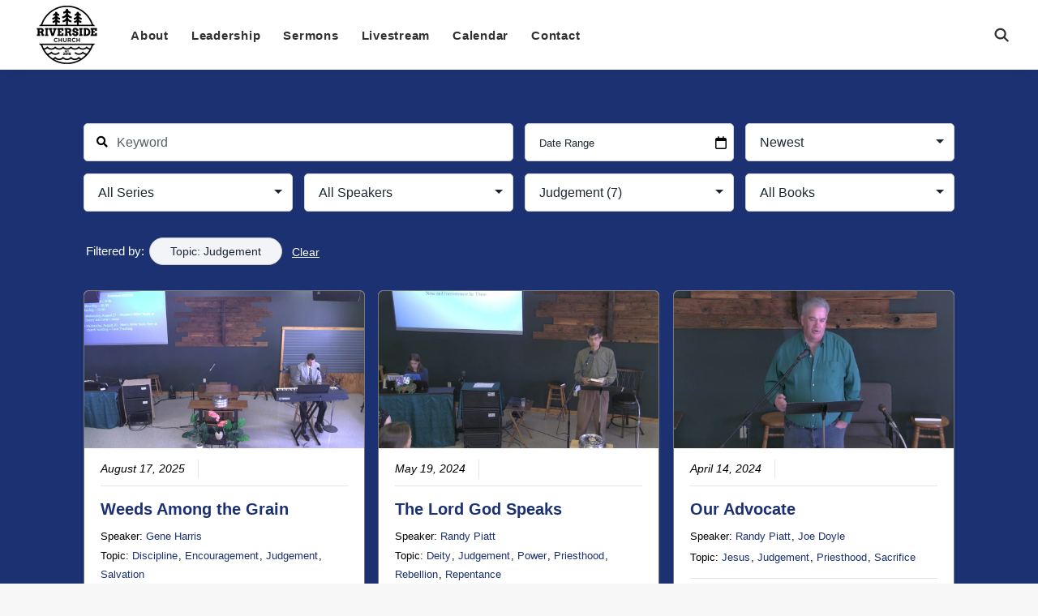

--- FILE ---
content_type: text/html; charset=UTF-8
request_url: https://riversidechurch.faith/sermons/?sermon_topics=judgement
body_size: 16867
content:
<!DOCTYPE html><html class="no-touch" lang="en-US" xmlns="http://www.w3.org/1999/xhtml"><head><link data-optimized="2" rel="stylesheet" href="https://riversidechurch.faith/wp-content/litespeed/css/0bb76ceee0f79da14c9b90d959921a8d.css?ver=06680" /><script data-no-optimize="1">var litespeed_docref=sessionStorage.getItem("litespeed_docref");litespeed_docref&&(Object.defineProperty(document,"referrer",{get:function(){return litespeed_docref}}),sessionStorage.removeItem("litespeed_docref"));</script> <meta http-equiv="Content-Type" content="text/html; charset=UTF-8"><meta name="viewport" content="width=device-width, initial-scale=1"><link rel="profile" href="http://gmpg.org/xfn/11"><link rel="pingback" href="https://riversidechurch.faith/xmlrpc.php">
 <script type="litespeed/javascript">var refTagger={settings:{bibleVersion:"ESV",linksOpenNewWindow:"1",useTooltip:"1",socialSharing:[],}};(function(d,t){var g=d.createElement(t),s=d.getElementsByTagName(t)[0];s.parentNode.insertBefore(g,s)}(document,'script'))</script> <meta name='robots' content='index, follow, max-image-preview:large, max-snippet:-1, max-video-preview:-1' /><style>img:is([sizes="auto" i], [sizes^="auto," i]) { contain-intrinsic-size: 3000px 1500px }</style><title>Sermons &#8211; Riverside Church</title><link rel="canonical" href="https://riversidechurch.faith/sermons/?sermon_topics=/judgement/" /><meta property="og:locale" content="en_US" /><meta property="og:type" content="website" /><meta property="og:url" content="https://riversidechurch.faith/sermons/?sermon_topics=/judgement/" /><meta property="og:site_name" content="Riverside Church" /><meta property="og:image" content="https://riversidechurch.faith/wp-content/uploads/2023/11/horiz-logo-hpad8-e1699601227116.png" /><meta property="og:image:width" content="1920" /><meta property="og:image:height" content="806" /><meta property="og:image:type" content="image/png" /><meta name="twitter:card" content="summary_large_image" /> <script type="application/ld+json" class="yoast-schema-graph">{"@context":"https://schema.org","@graph":[{"@type":"CollectionPage","@id":"https://riversidechurch.faith/sermons/?sermon_topics=/judgement/","url":"https://riversidechurch.faith/sermons/?sermon_topics=/judgement/","name":"","isPartOf":{"@id":"https://riversidechurch.faith/#website"},"primaryImageOfPage":{"@id":"https://riversidechurch.faith/sermons/?sermon_topics=/judgement/#primaryimage"},"image":{"@id":"https://riversidechurch.faith/sermons/?sermon_topics=/judgement/#primaryimage"},"thumbnailUrl":"https://riversidechurch.faith/wp-content/uploads/2025/08/2025-08-17.jpg","breadcrumb":{"@id":"https://riversidechurch.faith/sermons/?sermon_topics=/judgement/#breadcrumb"},"inLanguage":"en-US"},{"@type":"ImageObject","inLanguage":"en-US","@id":"https://riversidechurch.faith/sermons/?sermon_topics=/judgement/#primaryimage","url":"https://riversidechurch.faith/wp-content/uploads/2025/08/2025-08-17.jpg","contentUrl":"https://riversidechurch.faith/wp-content/uploads/2025/08/2025-08-17.jpg","width":1920,"height":1080},{"@type":"BreadcrumbList","@id":"https://riversidechurch.faith/sermons/?sermon_topics=/judgement/#breadcrumb","itemListElement":[{"@type":"ListItem","position":1,"name":"Home","item":"https://riversidechurch.faith/"},{"@type":"ListItem","position":2,"name":"Judgement"}]},{"@type":"WebSite","@id":"https://riversidechurch.faith/#website","url":"https://riversidechurch.faith/","name":"Riverside Church","description":"Jesus is Lord and Savior in Big Rapids, MI and beyond","publisher":{"@id":"https://riversidechurch.faith/#organization"},"potentialAction":[{"@type":"SearchAction","target":{"@type":"EntryPoint","urlTemplate":"https://riversidechurch.faith/?s={search_term_string}"},"query-input":{"@type":"PropertyValueSpecification","valueRequired":true,"valueName":"search_term_string"}}],"inLanguage":"en-US"},{"@type":"Organization","@id":"https://riversidechurch.faith/#organization","name":"Riverside Church","url":"https://riversidechurch.faith/","logo":{"@type":"ImageObject","inLanguage":"en-US","@id":"https://riversidechurch.faith/#/schema/logo/image/","url":"https://riversidechurch.faith/wp-content/uploads/2023/09/logo-e1699602361104.png","contentUrl":"https://riversidechurch.faith/wp-content/uploads/2023/09/logo-e1699602361104.png","width":186,"height":144,"caption":"Riverside Church"},"image":{"@id":"https://riversidechurch.faith/#/schema/logo/image/"},"sameAs":["https://www.facebook.com/RiversideBRMI"]}]}</script> <link rel='dns-prefetch' href='//use.fontawesome.com' /><link rel="alternate" type="application/rss+xml" title="Riverside Church &raquo; Feed" href="https://riversidechurch.faith/feed/" /><link rel="alternate" type="application/rss+xml" title="Riverside Church &raquo; Sermons Feed" href="https://riversidechurch.faith/sermons/feed/" /><style id='classic-theme-styles-inline-css' type='text/css'>/*! This file is auto-generated */
.wp-block-button__link{color:#fff;background-color:#32373c;border-radius:9999px;box-shadow:none;text-decoration:none;padding:calc(.667em + 2px) calc(1.333em + 2px);font-size:1.125em}.wp-block-file__button{background:#32373c;color:#fff;text-decoration:none}</style><link rel='stylesheet' id='asp-font-awesome-free-css' href='//use.fontawesome.com/releases/v5.14.0/css/all.css?ver=5.14.0' type='text/css' media='all' /><style id='akismet-widget-style-inline-css' type='text/css'>.a-stats {
				--akismet-color-mid-green: #357b49;
				--akismet-color-white: #fff;
				--akismet-color-light-grey: #f6f7f7;

				max-width: 350px;
				width: auto;
			}

			.a-stats * {
				all: unset;
				box-sizing: border-box;
			}

			.a-stats strong {
				font-weight: 600;
			}

			.a-stats a.a-stats__link,
			.a-stats a.a-stats__link:visited,
			.a-stats a.a-stats__link:active {
				background: var(--akismet-color-mid-green);
				border: none;
				box-shadow: none;
				border-radius: 8px;
				color: var(--akismet-color-white);
				cursor: pointer;
				display: block;
				font-family: -apple-system, BlinkMacSystemFont, 'Segoe UI', 'Roboto', 'Oxygen-Sans', 'Ubuntu', 'Cantarell', 'Helvetica Neue', sans-serif;
				font-weight: 500;
				padding: 12px;
				text-align: center;
				text-decoration: none;
				transition: all 0.2s ease;
			}

			/* Extra specificity to deal with TwentyTwentyOne focus style */
			.widget .a-stats a.a-stats__link:focus {
				background: var(--akismet-color-mid-green);
				color: var(--akismet-color-white);
				text-decoration: none;
			}

			.a-stats a.a-stats__link:hover {
				filter: brightness(110%);
				box-shadow: 0 4px 12px rgba(0, 0, 0, 0.06), 0 0 2px rgba(0, 0, 0, 0.16);
			}

			.a-stats .count {
				color: var(--akismet-color-white);
				display: block;
				font-size: 1.5em;
				line-height: 1.4;
				padding: 0 13px;
				white-space: nowrap;
			}</style><style id='heateor_sss_frontend_css-inline-css' type='text/css'>.heateor_sss_button_instagram span.heateor_sss_svg,a.heateor_sss_instagram span.heateor_sss_svg{background:radial-gradient(circle at 30% 107%,#fdf497 0,#fdf497 5%,#fd5949 45%,#d6249f 60%,#285aeb 90%)}.heateor_sss_horizontal_sharing .heateor_sss_svg,.heateor_sss_standard_follow_icons_container .heateor_sss_svg{color:#fff;border-width:0px;border-style:solid;border-color:transparent}.heateor_sss_horizontal_sharing .heateorSssTCBackground{color:#666}.heateor_sss_horizontal_sharing span.heateor_sss_svg:hover,.heateor_sss_standard_follow_icons_container span.heateor_sss_svg:hover{border-color:transparent;}.heateor_sss_vertical_sharing span.heateor_sss_svg,.heateor_sss_floating_follow_icons_container span.heateor_sss_svg{color:#fff;border-width:0px;border-style:solid;border-color:transparent;}.heateor_sss_vertical_sharing .heateorSssTCBackground{color:#666;}.heateor_sss_vertical_sharing span.heateor_sss_svg:hover,.heateor_sss_floating_follow_icons_container span.heateor_sss_svg:hover{border-color:transparent;}@media screen and (max-width:783px) {.heateor_sss_vertical_sharing{display:none!important}}</style><style id='uncode-style-inline-css' type='text/css'>@media (min-width: 960px) { .limit-width { max-width: 1596px; margin: auto;}}
#changer-back-color { transition: background-color 1000ms cubic-bezier(0.25, 1, 0.5, 1) !important; } #changer-back-color > div { transition: opacity 1000ms cubic-bezier(0.25, 1, 0.5, 1) !important; } body.bg-changer-init.disable-hover .main-wrapper .style-light,  body.bg-changer-init.disable-hover .main-wrapper .style-light h1,  body.bg-changer-init.disable-hover .main-wrapper .style-light h2, body.bg-changer-init.disable-hover .main-wrapper .style-light h3, body.bg-changer-init.disable-hover .main-wrapper .style-light h4, body.bg-changer-init.disable-hover .main-wrapper .style-light h5, body.bg-changer-init.disable-hover .main-wrapper .style-light h6, body.bg-changer-init.disable-hover .main-wrapper .style-light a, body.bg-changer-init.disable-hover .main-wrapper .style-dark, body.bg-changer-init.disable-hover .main-wrapper .style-dark h1, body.bg-changer-init.disable-hover .main-wrapper .style-dark h2, body.bg-changer-init.disable-hover .main-wrapper .style-dark h3, body.bg-changer-init.disable-hover .main-wrapper .style-dark h4, body.bg-changer-init.disable-hover .main-wrapper .style-dark h5, body.bg-changer-init.disable-hover .main-wrapper .style-dark h6, body.bg-changer-init.disable-hover .main-wrapper .style-dark a { transition: color 1000ms cubic-bezier(0.25, 1, 0.5, 1) !important; }</style><style id='uncode-custom-style-inline-css' type='text/css'>#masthead #logo-container-mobile {padding-top:7px;padding-bottom:7px;}#menu-main-menu li a {font-size:1.2em;}div.home-main-img img {border:10px solid white;}div.em-item-image-placeholder div.date {display:none !important;}div.em-events-list h3.em-item-title {font-size:1.1em;}div.em-events-list a.em-item-read-more {display:none;}div.em-events-list div.em-event-date {float:left;}div.em-events-list div.em-event-time {padding-right:10px;}div.em-events-list div.em-item-meta-line {padding-top:5px;}div.em-events-list div.em-item-desc {padding-top:5px; padding-left:24px;}div.em-events-list div.em-item-actions {padding-top:5px;}div.em-events-list div.em-event-location a[href~="riverside-church"] {display:none;}div.main-container .row-container .quad-bottom-padding {padding-top:40px !important;}</style><script id="uncode-init-js-extra" type="litespeed/javascript">var SiteParameters={"days":"days","hours":"hours","minutes":"minutes","seconds":"seconds","constant_scroll":"on","scroll_speed":"2","parallax_factor":"0.25","loading":"Loading\u2026","slide_name":"slide","slide_footer":"footer","ajax_url":"https:\/\/riversidechurch.faith\/wp-admin\/admin-ajax.php","nonce_adaptive_images":"9345d711e3","nonce_srcset_async":"33c345f336","enable_debug":"","block_mobile_videos":"","is_frontend_editor":"","main_width":["1600","px"],"mobile_parallax_allowed":"","listen_for_screen_update":"1","wireframes_plugin_active":"","sticky_elements":"off","resize_quality":"90","register_metadata":"","bg_changer_time":"1000","update_wc_fragments":"1","optimize_shortpixel_image":"","menu_mobile_offcanvas_gap":"45","custom_cursor_selector":"[href], .trigger-overlay, .owl-next, .owl-prev, .owl-dot, input[type=\"submit\"], input[type=\"checkbox\"], button[type=\"submit\"], a[class^=\"ilightbox\"], .ilightbox-thumbnail, .ilightbox-prev, .ilightbox-next, .overlay-close, .unmodal-close, .qty-inset > span, .share-button li, .uncode-post-titles .tmb.tmb-click-area, .btn-link, .tmb-click-row .t-inside, .lg-outer button, .lg-thumb img, a[data-lbox], .uncode-close-offcanvas-overlay, .uncode-nav-next, .uncode-nav-prev, .uncode-nav-index","mobile_parallax_animation":"","lbox_enhanced":"1","native_media_player":"1","vimeoPlayerParams":"?autoplay=0","ajax_filter_key_search":"key","ajax_filter_key_unfilter":"unfilter","index_pagination_disable_scroll":"","index_pagination_scroll_to":"","uncode_wc_popup_cart_qty":"","disable_hover_hack":"","uncode_nocookie":"","menuHideOnClick":"1","smoothScroll":"","smoothScrollDisableHover":"","smoothScrollQuery":"960","uncode_force_onepage_dots":"","uncode_smooth_scroll_safe":"","uncode_lb_add_galleries":", .gallery","uncode_lb_add_items":", .gallery .gallery-item a","uncode_limit_width":"1596px"}</script> <script></script><link rel="https://api.w.org/" href="https://riversidechurch.faith/wp-json/" /><style type="text/css">/* Accent Color */

    .sermon-title-holder {
        background-color: #00074c!important;
    }
    .sermon-wrapper .sermon-title-holder:after,.sermon-wrapper .sermon-featured-image:after {
        background-color: #00074c!important;
    }
    .sermon-wrapper .sermon-details, .asp-selected-series-details, .asp-widget-speaker-list-single .asp-list-right .asp-speaker-position {
        background-color: #00074c!important;
    }
    .sermon-wrapper .sermon-info .preached-date p {
        color: #00074c!important;
    }

    /* Element Design Settings */

        .asp-widget-sermon-list-single, .asp-widget-series-list-single, .asp-widget-speaker-list-single {
         background-color: #f8f8f8!important;     }

    /* Sermon Sidebar */
        @media (min-width: 1000px) {
        .asp-column1 {
            width: 75%;
            display: inline-block;
            float: left;
            background: 0 0;
            border: 0;
            margin: 0;
            padding: 0;
            outline: 0;
            padding-right: 20px;
            box-sizing: border-box;
        }
        .asp-column2 {
            width: 25%;
            display: inline-block;
            float: left;
            background: 0 0;
            border: 0;
            margin: 0;
            padding: 0;
            vertical-align: baseline;
            outline: 0;
            padding-left: 20px;
            box-sizing: border-box;
        }
        .asp-column-inner {
            overflow: auto;
        }
    }
    @media (max-width: 1000px) {
        .asp-column1 {
            width: 100%;
            display: inline-block;
            float: left;
            background: 0 0;
            border: 0;
            margin: 0;
            padding: 0;
            outline: 0;
        }
        .asp-column2 {
            width: 100%;
            display: inline-block;
            float: left;
            background: 0 0;
            border: 0;
            margin: 0;
            padding: 0;
            vertical-align: baseline;
            outline: 0;
        }
        .asp-column-inner {
            overflow: auto;
        }
    }

    
    /* Image Aspect Ratio Settings */</style><style type="text/css">.sermon-wrapper .sermon-title-holder:after,.sermon-wrapper .sermon-featured-image:after {
            opacity: 0.6;
        }
    
        @media (min-width: 1300px) {
        .post-type-archive .sermon-container_inner, .post-type-archive .sermon-title-holder .sermon-title,
        .page-template .sermon-container_inner, .page-template .sermon-title-holder .sermon-title {
            max-width: 1200px!important;
            margin: auto;
        }
    }
    
        @media (min-width: 1300px) {
        .single-sermons .sermon-container_inner, .single-sermons .sermon-title-holder .sermon-title {
            max-width: 1200px!important;
            margin: auto;
        }
    }
    
            .sermon-title-holder, .sermon-featured-image {
            display: none!important;
        }
    
    
    
    
            .sermon-wrapper .sermon-comments {
          	display: block;
          	padding-bottom: 25px;
          	border-bottom: 1px solid #e9e5de;
        }
    
           .sermon-wrapper .sermon-title-holder .sermon-title {
           padding: 10px 0px!important;
           z-index: 1;
           position: relative;
       }
    
    
    @media (max-width: 780px) {
        .sermon-wrapper .sermon-title-holder .sermon-title h1 {
            font-size: 1.5em !important;
            line-height: 1.5em !important;
        }
    }

            .sermon-wrapper {
             background-color: #ffffff!important;         }
    
            .asp-archive-container .asp-series-top-holder,
        .asp-archive-container .asp-speaker-top-holder,
        .sermon-filter-error p,
        .asp-sermon-archive-single-list {
             background-color: #f8f8f8!important;         }
    

    /* Hide Archive Filter */

        .sermon-filter-holder.hide-filter-bar {
        display: none !important;
    }
    

    /* Archive Sermon Title Styling */</style> <script src="https://cdn.onesignal.com/sdks/web/v16/OneSignalSDK.page.js" defer></script> <script type="litespeed/javascript">window.OneSignalDeferred=window.OneSignalDeferred||[];OneSignalDeferred.push(async function(OneSignal){await OneSignal.init({appId:"a660880b-821f-4e62-a0b1-f9a47180f316",serviceWorkerOverrideForTypical:!0,path:"https://riversidechurch.faith/wp-content/plugins/onesignal-free-web-push-notifications/sdk_files/",serviceWorkerParam:{scope:"/wp-content/plugins/onesignal-free-web-push-notifications/sdk_files/push/onesignal/"},serviceWorkerPath:"OneSignalSDKWorker.js",})});navigator.serviceWorker.getRegistrations().then((registrations)=>{registrations.forEach((registration)=>{if(registration.active&&registration.active.scriptURL.includes('OneSignalSDKWorker.js.php')){registration.unregister().then((success)=>{if(success){console.log('OneSignalSW: Successfully unregistered:',registration.active.scriptURL)}else{console.log('OneSignalSW: Failed to unregister:',registration.active.scriptURL)}})}})}).catch((error)=>{console.error('Error fetching service worker registrations:',error)})</script> <link rel="preconnect" href="https://fonts.gstatic.com" crossorigin /><link rel="preload" as="style" href="//fonts.googleapis.com/css?family=Open+Sans&display=swap" /><style>div[id*='ajaxsearchlitesettings'].searchsettings .asl_option_inner label {
						font-size: 0px !important;
						color: rgba(0, 0, 0, 0);
					}
					div[id*='ajaxsearchlitesettings'].searchsettings .asl_option_inner label:after {
						font-size: 11px !important;
						position: absolute;
						top: 0;
						left: 0;
						z-index: 1;
					}
					.asl_w_container {
						width: 100%;
						margin: 0px 0px 0px 0px;
						min-width: 200px;
					}
					div[id*='ajaxsearchlite'].asl_m {
						width: 100%;
					}
					div[id*='ajaxsearchliteres'].wpdreams_asl_results div.resdrg span.highlighted {
						font-weight: bold;
						color: rgba(217, 49, 43, 1);
						background-color: rgba(238, 238, 238, 1);
					}
					div[id*='ajaxsearchliteres'].wpdreams_asl_results .results img.asl_image {
						width: 70px;
						height: 70px;
						object-fit: cover;
					}
					div.asl_r .results {
						max-height: none;
					}
				
						div.asl_r.asl_w.vertical .results .item::after {
							display: block;
							position: absolute;
							bottom: 0;
							content: '';
							height: 1px;
							width: 100%;
							background: #D8D8D8;
						}
						div.asl_r.asl_w.vertical .results .item.asl_last_item::after {
							display: none;
						}</style><noscript><style>.wpb_animate_when_almost_visible { opacity: 1; }</style></noscript></head><body class="archive post-type-archive post-type-archive-sermons wp-theme-uncode wp-child-theme-uncode-child  style-color-lxmt-bg anon hormenu-position-left hmenu hmenu-position-left header-full-width main-center-align menu-mobile-default mobile-parallax-not-allowed ilb-no-bounce unreg qw-body-scroll-disabled no-qty-fx wpb-js-composer js-comp-ver-7.8 vc_responsive" data-border="0"><div id="vh_layout_help"></div><div class="body-borders" data-border="0"><div class="top-border body-border-shadow"></div><div class="right-border body-border-shadow"></div><div class="bottom-border body-border-shadow"></div><div class="left-border body-border-shadow"></div><div class="top-border style-light-bg"></div><div class="right-border style-light-bg"></div><div class="bottom-border style-light-bg"></div><div class="left-border style-light-bg"></div></div><div class="box-wrapper"><div class="box-container"> <script id="initBox" type="litespeed/javascript">UNCODE.initBox()</script> <div class="menu-wrapper"><header id="masthead" class="navbar menu-primary menu-light submenu-light style-light-original menu-with-logo"><div class="menu-container style-color-xsdn-bg menu-no-borders menu-shadows"><div class="row-menu limit-width"><div class="row-menu-inner"><div id="logo-container-mobile" class="col-lg-0 logo-container middle"><div id="main-logo" class="navbar-header style-light">
<a href="https://riversidechurch.faith/" class="navbar-brand" data-minheight="20" aria-label="Riverside Church"><div class="logo-image main-logo logo-skinnable" data-maxheight="72" style="height: 72px;"><img data-lazyloaded="1" src="[data-uri]" decoding="async" data-src="https://riversidechurch.faith/wp-content/uploads/2023/09/logo-e1699602361104.png.webp" alt="logo" width="186" height="144" class="img-responsive" /></div></a></div><div class="mmb-container"><div class="mobile-additional-icons"></div><div class="mobile-menu-button mobile-menu-button-light lines-button"><span class="lines"><span></span></span></div></div></div><div class="col-lg-12 main-menu-container middle"><div class="menu-horizontal "><div class="menu-horizontal-inner"><div class="nav navbar-nav navbar-main navbar-nav-first"><ul id="menu-main-menu" class="menu-primary-inner menu-smart sm"><li id="menu-item-386" class="menu-item menu-item-type-custom menu-item-object-custom menu-item-386 menu-item-link"><a title="About" href="https://riversidechurch.faith/about/">About<i class="fa fa-angle-right fa-dropdown"></i></a></li><li id="menu-item-68" class="menu-item menu-item-type-post_type menu-item-object-page menu-item-68 menu-item-link"><a title="Leadership" href="https://riversidechurch.faith/leadership/">Leadership<i class="fa fa-angle-right fa-dropdown"></i></a></li><li id="menu-item-289" class="menu-item menu-item-type-custom menu-item-object-custom menu-item-289 menu-item-link"><a title="Sermons" href="https://riversidechurch.faith/sermons/">Sermons<i class="fa fa-angle-right fa-dropdown"></i></a></li><li id="menu-item-626" class="menu-item menu-item-type-post_type menu-item-object-page menu-item-626 menu-item-link"><a title="Livestream" href="https://riversidechurch.faith/livestream/">Livestream<i class="fa fa-angle-right fa-dropdown"></i></a></li><li id="menu-item-253" class="menu-item menu-item-type-post_type menu-item-object-page menu-item-253 menu-item-link"><a title="Calendar" href="https://riversidechurch.faith/events/">Calendar<i class="fa fa-angle-right fa-dropdown"></i></a></li><li id="menu-item-72" class="menu-item menu-item-type-post_type menu-item-object-page menu-item-72 menu-item-link"><a title="Contact" href="https://riversidechurch.faith/contact/">Contact<i class="fa fa-angle-right fa-dropdown"></i></a></li></ul></div><div class="uncode-close-offcanvas-mobile lines-button close navbar-mobile-el"><span class="lines"></span></div><div class="nav navbar-nav navbar-nav-last navbar-extra-icons"><ul class="menu-smart sm menu-icons"><li class="menu-item-link search-icon style-light dropdown "><a href="#" class="trigger-overlay search-icon" data-area="search" data-container="box-container" aria-label="Search">
<i class="fa fa-search3"></i><span class="desktop-hidden"><span>Search</span></span><i class="fa fa-angle-down fa-dropdown desktop-hidden"></i>
</a><ul role="menu" class="drop-menu desktop-hidden"><li><form class="search" method="get" action="https://riversidechurch.faith/">
<input type="search" class="search-field no-livesearch" placeholder="Search…" value="" name="s" title="Search…" /></form></li></ul></li></ul></div></div></div></div></div></div></div></header></div> <script id="fixMenuHeight" type="litespeed/javascript">UNCODE.fixMenuHeight()</script> <div class="main-wrapper"><div class="main-container"><div class="page-wrapper"><div class="sections-container"><div class="sermon-wrapper "><div class="sermon-title-holder"><div class="sermon-featured-image"><div class="sermon-title"><h1>Topic: Judgement</h1></div></div></div><div class="sermon-container"><div class="sermon-container_inner"><div class="asp-archive-container" data-state="idle" data-asp-pagination="infinity"><div class="sermon-filter-holder show-filter-bar"><form class='asp-archive-filter'><div class="sermon-search-container">
<input id="asp-search-field" type="text" class="asp-filter-search" placeholder="Keyword" value="" name="s" /></div><div class="sermon-field-container sermon-date-container"><input class="asp-filter-date" type="text" name="sermon_dates" placeholder="Date Range"  autocomplete="off"></div><div class="sermon-field-container order-container">
<select name="order" class="asp-filter-order"><option value='DESC'>Newest</option><option value='ASC'>Oldest</option>            </select></div><div class='sermon-field-container series-container'><select name='sermon_series' class='asp-filter-series'><option value="">All Series</option><option value='holiday'>Christmas (5)</option><option value='presentation'>Presentation (1)</option><option value='the-advent-of-christ'>The Advent of Christ (4)</option><option value='the-lord-is-my-shepherd'>The Lord is My Shepherd (6)</option><option value='jesus-the-great-i-am'>Jesus: The Great I Am (12)</option><option value='the-fruit-of-the-spirit'>The Fruit of the Spirit (9)</option></select></div><div class='sermon-field-container speaker-container'><select name='sermon_speaker' class='asp-filter-speaker'><option value="">All Speakers</option><option value='gene-harris'>Gene Harris (58)</option><option value='bill-pink'>Bill Pink (1)</option><option value='wayne-kauffman'>Wayne Kauffman (1)</option><option value='kevin-behrens'>Kevin Behrens (19)</option><option value='joe-doyle'>Joe Doyle (11)</option><option value='jim-glerum'>Jim Glerum (2)</option><option value='riverside-church'>Riverside Church (1)</option><option value='randy-piatt'>Randy Piatt (46)</option><option value='rick-lyons'>Rick Lyons (7)</option><option value='cliff-franklund'>Cliff Franklund (7)</option><option value='toby-vance'>Toby Vance (3)</option><option value='dario-iturra'>Dario Iturra (1)</option><option value='dan-drake'>Dan Drake (1)</option><option value='jerry-casselman'>Jerry Casselman (1)</option><option value='kraig-hug'>Kraig Hug (1)</option><option value='kyle-hug'>Kyle Hug (5)</option><option value='mark-clarke'>Mark Clarke (1)</option><option value='olivia-brower'>Olivia Brower (1)</option><option value='ray-fettes'>Ray Fettes (1)</option><option value='taylor-little'>Taylor Little (1)</option></select></div><div class='sermon-field-container topic-container'><select name='sermon_topics' class='asp-filter-topic'><option value="">All Topics</option><option  value='assurance'>Assurance (1)</option><option  value='atonement'>Atonement (1)</option><option  value='authority'>Authority (7)</option><option  value='baptism'>Baptism (1)</option><option  value='belief'>Belief (1)</option><option  value='benefit'>Benefit (1)</option><option  value='blessed'>Blessed (1)</option><option  value='body-of-christ'>Body of Christ (6)</option><option  value='compassion'>Compassion (1)</option><option  value='compromise'>Compromise (2)</option><option  value='courage'>Courage (8)</option><option  value='death'>Death (1)</option><option  value='deity'>Deity (1)</option><option  value='deliverance'>Deliverance (6)</option><option  value='direction'>Direction (2)</option><option  value='discipleship'>Discipleship (4)</option><option  value='discipline'>Discipline (9)</option><option  value='divine-attributes'>Divine Attributes (4)</option><option  value='encouragement'>Encouragement (10)</option><option  value='end-times'>End Times (1)</option><option  value='enlightenment'>Enlightenment (1)</option><option  value='eternal-life'>Eternal Life (8)</option><option  value='faith'>Faith (14)</option><option  value='false-teaching'>False Teaching (1)</option><option  value='father-god'>Father God (2)</option><option  value='fear'>Fear (1)</option><option  value='fellowship'>Fellowship (1)</option><option  value='forgiveness'>Forgiveness (2)</option><option  value='free-will'>Free Will (1)</option><option  value='freedom'>Freedom (2)</option><option  value='fruit'>Fruit (1)</option><option  value='fruit-of-the-spirit'>Fruit of the Spirit (1)</option><option  value='glory'>Glory (1)</option><option  value='goodness'>Goodness (3)</option><option  value='healing'>Healing (1)</option><option  value='heart'>Heart (1)</option><option  value='heaven'>Heaven (1)</option><option  value='hell'>Hell (1)</option><option  value='holiness'>Holiness (5)</option><option  value='hope'>Hope (7)</option><option  value='hunger'>Hunger (2)</option><option  value='identity'>Identity (3)</option><option  value='incarnation'>Incarnation (8)</option><option  value='israel'>Israel (2)</option><option  value='jesus'>Jesus (20)</option><option  value='joy'>Joy (3)</option> selected='selected'<option  selected='selected' value='judgement'>Judgement (7)</option><option  value='justice'>Justice (1)</option><option  value='life'>Life (1)</option><option  value='love'>Love (6)</option><option  value='maturity'>Maturity (1)</option><option  value='mercy'>Mercy (1)</option><option  value='messiah'>Messiah (5)</option><option  value='ministry-update'>Ministry Update (2)</option><option  value='miracles'>Miracles (1)</option><option  value='new-birth'>New Birth (1)</option><option  value='obedience'>Obedience (1)</option><option  value='peace'>Peace (9)</option><option  value='perfect'>Perfect (1)</option><option  value='perseverance'>Perseverance (5)</option><option  value='power'>Power (10)</option><option  value='praise'>Praise (4)</option><option  value='prayer'>Prayer (9)</option><option  value='priesthood'>Priesthood (2)</option><option  value='priority'>Priority (1)</option><option  value='prophecy'>Prophecy (1)</option><option  value='propitiation'>Propitiation (1)</option><option  value='protection'>Protection (9)</option><option  value='pursuit-of-god'>Pursuit of God (1)</option><option  value='rebellion'>Rebellion (2)</option><option  value='redemption'>Redemption (3)</option><option  value='reliance'>Reliance (4)</option><option  value='repentance'>Repentance (4)</option><option  value='rest'>Rest (2)</option><option  value='resurrection'>Resurrection (4)</option><option  value='righteousness'>Righteousness (2)</option><option  value='sabbath'>Sabbath (1)</option><option  value='sacrifice'>Sacrifice (2)</option><option  value='salvation'>Salvation (13)</option><option  value='sanctification'>Sanctification (2)</option><option  value='sanctity-of-life'>Sanctity of Life (1)</option><option  value='second-coming'>Second Coming (4)</option><option  value='seek'>Seek (3)</option><option  value='sexual-immorality'>Sexual Immorality (1)</option><option  value='sinners'>Sinners (2)</option><option  value='societal-issues'>Societal Issues (1)</option><option  value='spiritual-life'>Spiritual Life (14)</option><option  value='spiritual-warfare'>Spiritual Warfare (10)</option><option  value='submission'>submission (1)</option><option  value='success'>Success (1)</option><option  value='suffering'>Suffering (1)</option><option  value='sustenance'>Sustenance (8)</option><option  value='testing'>Testing (1)</option><option  value='treasure'>Treasure (2)</option><option  value='trust'>Trust (5)</option><option  value='truth'>Truth (5)</option><option  value='weakness'>Weakness (1)</option><option  value='wisdom'>Wisdom (5)</option><option  value='witness'>Witness (11)</option><option  value='works'>Works (2)</option><option  value='worship'>Worship (4)</option></select></div><div class='sermon-field-container book-container'><select name='sermon_book' class='asp-filter-book'><option value="">All Books</option><optgroup label="Old Testament" class="old-testament-group"><option value='1-kings'>1 Kings (3)</option><option value='ecclesiastes'>Ecclesiastes (1)</option><option value='esther'>Esther (1)</option><option value='isaiah'>Isaiah (2)</option><option value='joshua'>Joshua (2)</option><option value='micah'>Micah (1)</option><option value='psalms'>Psalms (17)</option></optgroup><optgroup label="New Testament" class="new-testament-group"><option value='1-corinthians'>1 Corinthians (5)</option><option value='1-john'>1 John (4)</option><option value='1-peter'>1 Peter (3)</option><option value='2-corinthians'>2 Corinthians (2)</option><option value='2-peter'>2 Peter (1)</option><option value='2-timothy'>2 Timothy (1)</option><option value='acts'>Acts (6)</option><option value='ephesians'>Ephesians (8)</option><option value='galatians'>Galatians (6)</option><option value='hebrews'>Hebrews (4)</option><option value='james'>James (1)</option><option value='john'>John (22)</option><option value='luke'>Luke (11)</option><option value='mark'>Mark (1)</option><option value='matthew'>Matthew (8)</option><option value='philippians'>Philippians (3)</option><option value='revelation'>Revelation (2)</option><option value='romans'>Romans (4)</option></optgroup></select></div></form></div><div class="asp-criteria-box-wrapper"><div class="asp-criteria-box"><p class="asp-selected-title">Filtered by:</p><p class='asp-selected-topic'>
Topic:
Judgement</p>
<a class="asp-clear-filter-criteria" href="https://riversidechurch.faith/sermons/" target="_self">Clear</a></div></div><div class="asp-details-top-holder"></div><ul class="sermon-archive-holder sermon-archive-wrapper"
data-asp-archive-layout="grid-view"><li class='sermon-archive-single' ><a class="semon-thumbnail-link" itemprop="url" href="https://riversidechurch.faith/sermons/weeds-among-the-grain/" target="_self" title=""><div class='sermon-thumbnail'>
<img data-lazyloaded="1" src="[data-uri]" width="840" height="473" data-src="https://riversidechurch.faith/wp-content/uploads/2025/08/2025-08-17-1024x576.jpg" class="attachment-large size-large wp-post-image" alt="Weeds Among the Grain" loading="lazy" decoding="async" data-srcset="https://riversidechurch.faith/wp-content/uploads/2025/08/2025-08-17-1024x576.jpg 1024w, https://riversidechurch.faith/wp-content/uploads/2025/08/2025-08-17-300x169.jpg 300w, https://riversidechurch.faith/wp-content/uploads/2025/08/2025-08-17-768x432.jpg 768w, https://riversidechurch.faith/wp-content/uploads/2025/08/2025-08-17-1536x864.jpg 1536w, https://riversidechurch.faith/wp-content/uploads/2025/08/2025-08-17-350x197.jpg 350w, https://riversidechurch.faith/wp-content/uploads/2025/08/2025-08-17.jpg 1920w" data-sizes="auto, (max-width: 840px) 100vw, 840px" /></div>
</a><div class='sermon-media'><div class='preached-date'><p>August 17, 2025</p></div></div><div class="sermon-title"><h2><a itemprop="url" href="https://riversidechurch.faith/sermons/weeds-among-the-grain/" target="_self"
title="Weeds Among the Grain">Weeds Among the Grain</a></h2></div><div class="sermon-archive-details"><div class='sermon-speaker'><p>
Speaker:
<a href='https://riversidechurch.faith/sermons/?sermon_speaker=gene-harris'>Gene Harris</a></p></div><div class='sermon-topic'><p>
Topic:
<a href='https://riversidechurch.faith/sermons/?sermon_topics=discipline'>Discipline</a>, <a href='https://riversidechurch.faith/sermons/?sermon_topics=encouragement'>Encouragement</a>, <a href='https://riversidechurch.faith/sermons/?sermon_topics=judgement'>Judgement</a>, <a href='https://riversidechurch.faith/sermons/?sermon_topics=salvation'>Salvation</a></p></div></div><div class='sermon-master-content'><p><p>Matthew 13:24-30 John 14:30 Ephesians 2:1-2 Ephesians 6:12</p></p></div></li><li class='sermon-archive-single' ><a class="semon-thumbnail-link" itemprop="url" href="https://riversidechurch.faith/sermons/the-lord-god-speaks/" target="_self" title=""><div class='sermon-thumbnail'>
<img data-lazyloaded="1" src="[data-uri]" width="840" height="473" data-src="https://riversidechurch.faith/wp-content/uploads/2024/05/2024-05-19-1024x576.jpg" class="attachment-large size-large wp-post-image" alt="The Lord God Speaks" loading="lazy" decoding="async" data-srcset="https://riversidechurch.faith/wp-content/uploads/2024/05/2024-05-19-1024x576.jpg 1024w, https://riversidechurch.faith/wp-content/uploads/2024/05/2024-05-19-300x169.jpg 300w, https://riversidechurch.faith/wp-content/uploads/2024/05/2024-05-19-768x432.jpg 768w, https://riversidechurch.faith/wp-content/uploads/2024/05/2024-05-19-1536x864.jpg 1536w, https://riversidechurch.faith/wp-content/uploads/2024/05/2024-05-19-350x197.jpg 350w, https://riversidechurch.faith/wp-content/uploads/2024/05/2024-05-19.jpg 1920w" data-sizes="auto, (max-width: 840px) 100vw, 840px" /></div>
</a><div class='sermon-media'><div class='preached-date'><p>May 19, 2024</p></div></div><div class="sermon-title"><h2><a itemprop="url" href="https://riversidechurch.faith/sermons/the-lord-god-speaks/" target="_self"
title="The Lord God Speaks">The Lord God Speaks</a></h2></div><div class="sermon-archive-details"><div class='sermon-speaker'><p>
Speaker:
<a href='https://riversidechurch.faith/sermons/?sermon_speaker=randy-piatt'>Randy Piatt</a></p></div><div class='sermon-topic'><p>
Topic:
<a href='https://riversidechurch.faith/sermons/?sermon_topics=deity'>Deity</a>, <a href='https://riversidechurch.faith/sermons/?sermon_topics=judgement'>Judgement</a>, <a href='https://riversidechurch.faith/sermons/?sermon_topics=power'>Power</a>, <a href='https://riversidechurch.faith/sermons/?sermon_topics=priesthood'>Priesthood</a>, <a href='https://riversidechurch.faith/sermons/?sermon_topics=rebellion'>Rebellion</a>, <a href='https://riversidechurch.faith/sermons/?sermon_topics=repentance'>Repentance</a></p></div><div class='sermon-book'><p>
Book:
<a href='https://riversidechurch.faith/sermons/?sermon_book=1-kings'>1 Kings</a></p></div></div><div class='sermon-master-content'><p><p>1 Kings 18:17-40 Call to Worship: Isaiah 40:31 Communion: Isaiah 42:3, Isaiah 53:7</p></p></div><div class="sermon-archive-bible-passage"><p class="asp-passage-text"><a href="https://www.biblegateway.com/passage/?search=1 Kings 18:17-40&version=ESV" target="_blank"><span class="asp-scripture-icon"><svg xmlns="http://www.w3.org/2000/svg" width="16.5" height="16.5" viewBox="0 0 512 512"><path d="M88 456c-8.837 0-16-7.164-16-16V66c0-36.393 29.607-66 66-66h286c8.837 0 16 7.164 16 16v368c0 8.836-7.163 16-16 16s-16-7.164-16-16V32H138c-18.748 0-34 15.252-34 34v374c0 8.836-7.163 16-16 16z"></path><path d="M424 512H144c-39.701 0-72-32.299-72-72s32.299-72 72-72h280c8.837 0 16 7.164 16 16s-7.163 16-16 16H144c-22.056 0-40 17.944-40 40s17.944 40 40 40h280c8.837 0 16 7.164 16 16s-7.163 16-16 16z"></path><path d="M424 456H144c-8.837 0-16-7.164-16-16s7.163-16 16-16h280c8.837 0 16 7.164 16 16s-7.163 16-16 16zM160 400c-8.837 0-16-7.164-16-16V16c0-8.836 7.163-16 16-16s16 7.164 16 16v368c0 8.836-7.163 16-16 16z"></path></svg>
</span> 1 Kings 18:17-40</a></p></div></li><li class='sermon-archive-single' ><a class="semon-thumbnail-link" itemprop="url" href="https://riversidechurch.faith/sermons/our-advocate/" target="_self" title=""><div class='sermon-thumbnail'>
<img data-lazyloaded="1" src="[data-uri]" width="840" height="473" data-src="https://riversidechurch.faith/wp-content/uploads/2024/04/2024-04-14-1024x576.jpg" class="attachment-large size-large wp-post-image" alt="Our Advocate" loading="lazy" decoding="async" data-srcset="https://riversidechurch.faith/wp-content/uploads/2024/04/2024-04-14-1024x576.jpg 1024w, https://riversidechurch.faith/wp-content/uploads/2024/04/2024-04-14-300x169.jpg 300w, https://riversidechurch.faith/wp-content/uploads/2024/04/2024-04-14-768x432.jpg 768w, https://riversidechurch.faith/wp-content/uploads/2024/04/2024-04-14-1536x864.jpg 1536w, https://riversidechurch.faith/wp-content/uploads/2024/04/2024-04-14-350x197.jpg 350w, https://riversidechurch.faith/wp-content/uploads/2024/04/2024-04-14.jpg 1920w" data-sizes="auto, (max-width: 840px) 100vw, 840px" /></div>
</a><div class='sermon-media'><div class='preached-date'><p>April 14, 2024</p></div></div><div class="sermon-title"><h2><a itemprop="url" href="https://riversidechurch.faith/sermons/our-advocate/" target="_self"
title="Our Advocate">Our Advocate</a></h2></div><div class="sermon-archive-details"><div class='sermon-speaker'><p>
Speaker:
<a href='https://riversidechurch.faith/sermons/?sermon_speaker=randy-piatt'>Randy Piatt</a>, <a href='https://riversidechurch.faith/sermons/?sermon_speaker=joe-doyle'>Joe Doyle</a></p></div><div class='sermon-topic'><p>
Topic:
<a href='https://riversidechurch.faith/sermons/?sermon_topics=jesus'>Jesus</a>, <a href='https://riversidechurch.faith/sermons/?sermon_topics=judgement'>Judgement</a>, <a href='https://riversidechurch.faith/sermons/?sermon_topics=priesthood'>Priesthood</a>, <a href='https://riversidechurch.faith/sermons/?sermon_topics=sacrifice'>Sacrifice</a></p></div><div class='sermon-book'><p>
Book:
<a href='https://riversidechurch.faith/sermons/?sermon_book=1-john'>1 John</a>, <a href='https://riversidechurch.faith/sermons/?sermon_book=hebrews'>Hebrews</a></p></div></div><div class='sermon-master-content'><p><p>1 John 2:1-2 Call to Worship Ephesians 1:18-23, 2:4-6 Communion 1 Corinthians 11:26</p></p></div><div class="sermon-archive-bible-passage"><p class="asp-passage-text"><a href="https://www.biblegateway.com/passage/?search=1 John 2:1-2&version=ESV" target="_blank"><span class="asp-scripture-icon"><svg xmlns="http://www.w3.org/2000/svg" width="16.5" height="16.5" viewBox="0 0 512 512"><path d="M88 456c-8.837 0-16-7.164-16-16V66c0-36.393 29.607-66 66-66h286c8.837 0 16 7.164 16 16v368c0 8.836-7.163 16-16 16s-16-7.164-16-16V32H138c-18.748 0-34 15.252-34 34v374c0 8.836-7.163 16-16 16z"></path><path d="M424 512H144c-39.701 0-72-32.299-72-72s32.299-72 72-72h280c8.837 0 16 7.164 16 16s-7.163 16-16 16H144c-22.056 0-40 17.944-40 40s17.944 40 40 40h280c8.837 0 16 7.164 16 16s-7.163 16-16 16z"></path><path d="M424 456H144c-8.837 0-16-7.164-16-16s7.163-16 16-16h280c8.837 0 16 7.164 16 16s-7.163 16-16 16zM160 400c-8.837 0-16-7.164-16-16V16c0-8.836 7.163-16 16-16s16 7.164 16 16v368c0 8.836-7.163 16-16 16z"></path></svg>
</span> 1 John 2:1-2</a></p></div></li><li class='sermon-archive-single' ><a class="semon-thumbnail-link" itemprop="url" href="https://riversidechurch.faith/sermons/the-king-is-coming/" target="_self" title=""><div class='sermon-thumbnail'>
<img data-lazyloaded="1" src="[data-uri]" width="840" height="473" data-src="https://riversidechurch.faith/wp-content/uploads/2024/03/2024-03-24-1024x576.jpg" class="attachment-large size-large wp-post-image" alt="The King Is Coming!" loading="lazy" decoding="async" data-srcset="https://riversidechurch.faith/wp-content/uploads/2024/03/2024-03-24-1024x576.jpg 1024w, https://riversidechurch.faith/wp-content/uploads/2024/03/2024-03-24-300x169.jpg 300w, https://riversidechurch.faith/wp-content/uploads/2024/03/2024-03-24-768x432.jpg 768w, https://riversidechurch.faith/wp-content/uploads/2024/03/2024-03-24-1536x864.jpg 1536w, https://riversidechurch.faith/wp-content/uploads/2024/03/2024-03-24-350x197.jpg 350w, https://riversidechurch.faith/wp-content/uploads/2024/03/2024-03-24.jpg 1920w" data-sizes="auto, (max-width: 840px) 100vw, 840px" /></div>
</a><div class='sermon-media'><div class='preached-date'><p>March 24, 2024</p></div></div><div class="sermon-title"><h2><a itemprop="url" href="https://riversidechurch.faith/sermons/the-king-is-coming/" target="_self"
title="The King Is Coming!">The King Is Coming!</a></h2></div><div class="sermon-archive-details"><div class='sermon-speaker'><p>
Speaker:
<a href='https://riversidechurch.faith/sermons/?sermon_speaker=randy-piatt'>Randy Piatt</a></p></div><div class='sermon-topic'><p>
Topic:
<a href='https://riversidechurch.faith/sermons/?sermon_topics=eternal-life'>Eternal Life</a>, <a href='https://riversidechurch.faith/sermons/?sermon_topics=judgement'>Judgement</a>, <a href='https://riversidechurch.faith/sermons/?sermon_topics=second-coming'>Second Coming</a></p></div></div><div class='sermon-master-content'><p><p>John 12:12-15 Call to Worship: Psalm 31:1-4 Communion: John 3:16</p></p></div><div class="sermon-archive-bible-passage"><p class="asp-passage-text"><a href="https://www.biblegateway.com/passage/?search=John 12:12-15&version=ESV" target="_blank"><span class="asp-scripture-icon"><svg xmlns="http://www.w3.org/2000/svg" width="16.5" height="16.5" viewBox="0 0 512 512"><path d="M88 456c-8.837 0-16-7.164-16-16V66c0-36.393 29.607-66 66-66h286c8.837 0 16 7.164 16 16v368c0 8.836-7.163 16-16 16s-16-7.164-16-16V32H138c-18.748 0-34 15.252-34 34v374c0 8.836-7.163 16-16 16z"></path><path d="M424 512H144c-39.701 0-72-32.299-72-72s32.299-72 72-72h280c8.837 0 16 7.164 16 16s-7.163 16-16 16H144c-22.056 0-40 17.944-40 40s17.944 40 40 40h280c8.837 0 16 7.164 16 16s-7.163 16-16 16z"></path><path d="M424 456H144c-8.837 0-16-7.164-16-16s7.163-16 16-16h280c8.837 0 16 7.164 16 16s-7.163 16-16 16zM160 400c-8.837 0-16-7.164-16-16V16c0-8.836 7.163-16 16-16s16 7.164 16 16v368c0 8.836-7.163 16-16 16z"></path></svg>
</span> John 12:12-15</a></p></div></li><li class='sermon-archive-single' ><a class="semon-thumbnail-link" itemprop="url" href="https://riversidechurch.faith/sermons/he-is-coming/" target="_self" title=""><div class='sermon-thumbnail'>
<img data-lazyloaded="1" src="[data-uri]" width="840" height="473" data-src="https://riversidechurch.faith/wp-content/uploads/2024/03/2024-03-10-1024x576.jpg" class="attachment-large size-large wp-post-image" alt="He Is Coming!" loading="lazy" decoding="async" data-srcset="https://riversidechurch.faith/wp-content/uploads/2024/03/2024-03-10-1024x576.jpg 1024w, https://riversidechurch.faith/wp-content/uploads/2024/03/2024-03-10-300x169.jpg 300w, https://riversidechurch.faith/wp-content/uploads/2024/03/2024-03-10-768x432.jpg 768w, https://riversidechurch.faith/wp-content/uploads/2024/03/2024-03-10-1536x864.jpg 1536w, https://riversidechurch.faith/wp-content/uploads/2024/03/2024-03-10-350x197.jpg 350w, https://riversidechurch.faith/wp-content/uploads/2024/03/2024-03-10.jpg 1920w" data-sizes="auto, (max-width: 840px) 100vw, 840px" /></div>
</a><div class='sermon-media'><div class='preached-date'><p>March 11, 2024</p></div></div><div class="sermon-title"><h2><a itemprop="url" href="https://riversidechurch.faith/sermons/he-is-coming/" target="_self"
title="He Is Coming!">He Is Coming!</a></h2></div><div class="sermon-archive-details"><div class='sermon-speaker'><p>
Speaker:
<a href='https://riversidechurch.faith/sermons/?sermon_speaker=randy-piatt'>Randy Piatt</a>, <a href='https://riversidechurch.faith/sermons/?sermon_speaker=joe-doyle'>Joe Doyle</a></p></div><div class='sermon-topic'><p>
Topic:
<a href='https://riversidechurch.faith/sermons/?sermon_topics=judgement'>Judgement</a>, <a href='https://riversidechurch.faith/sermons/?sermon_topics=second-coming'>Second Coming</a></p></div><div class='sermon-book'><p>
Book:
<a href='https://riversidechurch.faith/sermons/?sermon_book=revelation'>Revelation</a></p></div></div><div class='sermon-master-content'><p><p>Revelation 1:7, Revelation 6:12-17, Romans 1:18-20, Philippians 2:10-11, Romans 12:19 Call to Worship: Psalm 30:1-12 Communion: 1 Corinthians 11:26-29</p></p></div><div class="sermon-archive-bible-passage"><p class="asp-passage-text"><a href="https://www.biblegateway.com/passage/?search=Rev 1:7, Rev 6:12-17, Rom 1:18-20, Phil 2:10-11, Rom 12:19&version=ESV" target="_blank"><span class="asp-scripture-icon"><svg xmlns="http://www.w3.org/2000/svg" width="16.5" height="16.5" viewBox="0 0 512 512"><path d="M88 456c-8.837 0-16-7.164-16-16V66c0-36.393 29.607-66 66-66h286c8.837 0 16 7.164 16 16v368c0 8.836-7.163 16-16 16s-16-7.164-16-16V32H138c-18.748 0-34 15.252-34 34v374c0 8.836-7.163 16-16 16z"></path><path d="M424 512H144c-39.701 0-72-32.299-72-72s32.299-72 72-72h280c8.837 0 16 7.164 16 16s-7.163 16-16 16H144c-22.056 0-40 17.944-40 40s17.944 40 40 40h280c8.837 0 16 7.164 16 16s-7.163 16-16 16z"></path><path d="M424 456H144c-8.837 0-16-7.164-16-16s7.163-16 16-16h280c8.837 0 16 7.164 16 16s-7.163 16-16 16zM160 400c-8.837 0-16-7.164-16-16V16c0-8.836 7.163-16 16-16s16 7.164 16 16v368c0 8.836-7.163 16-16 16z"></path></svg>
</span> Rev 1:7, Rev 6:12-17, Rom 1:18-20, Phil 2:10-11, Rom 12:19</a></p></div></li><li class='sermon-archive-single' ><a class="semon-thumbnail-link" itemprop="url" href="https://riversidechurch.faith/sermons/he-is-still-coming/" target="_self" title=""><div class='sermon-thumbnail'>
<img data-lazyloaded="1" src="[data-uri]" width="840" height="473" data-src="https://riversidechurch.faith/wp-content/uploads/2023/08/2023-08-06-1024x576.jpg" class="attachment-large size-large wp-post-image" alt="He Is Still Coming" loading="lazy" decoding="async" data-srcset="https://riversidechurch.faith/wp-content/uploads/2023/08/2023-08-06-1024x576.jpg 1024w, https://riversidechurch.faith/wp-content/uploads/2023/08/2023-08-06-300x169.jpg 300w, https://riversidechurch.faith/wp-content/uploads/2023/08/2023-08-06-768x432.jpg 768w, https://riversidechurch.faith/wp-content/uploads/2023/08/2023-08-06-350x197.jpg 350w, https://riversidechurch.faith/wp-content/uploads/2023/08/2023-08-06.jpg 1280w" data-sizes="auto, (max-width: 840px) 100vw, 840px" /></div>
</a><div class='sermon-media'><div class='preached-date'><p>August 6, 2023</p></div></div><div class="sermon-title"><h2><a itemprop="url" href="https://riversidechurch.faith/sermons/he-is-still-coming/" target="_self"
title="He Is Still Coming">He Is Still Coming</a></h2></div><div class="sermon-archive-details"><div class='sermon-speaker'><p>
Speaker:
<a href='https://riversidechurch.faith/sermons/?sermon_speaker=randy-piatt'>Randy Piatt</a>, <a href='https://riversidechurch.faith/sermons/?sermon_speaker=rick-lyons'>Rick Lyons</a></p></div><div class='sermon-topic'><p>
Topic:
<a href='https://riversidechurch.faith/sermons/?sermon_topics=judgement'>Judgement</a>, <a href='https://riversidechurch.faith/sermons/?sermon_topics=second-coming'>Second Coming</a></p></div><div class='sermon-book'><p>
Book:
<a href='https://riversidechurch.faith/sermons/?sermon_book=2-peter'>2 Peter</a></p></div></div><div class='sermon-master-content'><p><p>2 Peter 3:1-18 Call to Worship: Micah 7:7-9 Communion: John 15:16, John 14:2-3</p></p></div><div class="sermon-archive-bible-passage"><p class="asp-passage-text"><a href="https://www.biblegateway.com/passage/?search=2 Peter 3:1-18&version=ESV" target="_blank"><span class="asp-scripture-icon"><svg xmlns="http://www.w3.org/2000/svg" width="16.5" height="16.5" viewBox="0 0 512 512"><path d="M88 456c-8.837 0-16-7.164-16-16V66c0-36.393 29.607-66 66-66h286c8.837 0 16 7.164 16 16v368c0 8.836-7.163 16-16 16s-16-7.164-16-16V32H138c-18.748 0-34 15.252-34 34v374c0 8.836-7.163 16-16 16z"></path><path d="M424 512H144c-39.701 0-72-32.299-72-72s32.299-72 72-72h280c8.837 0 16 7.164 16 16s-7.163 16-16 16H144c-22.056 0-40 17.944-40 40s17.944 40 40 40h280c8.837 0 16 7.164 16 16s-7.163 16-16 16z"></path><path d="M424 456H144c-8.837 0-16-7.164-16-16s7.163-16 16-16h280c8.837 0 16 7.164 16 16s-7.163 16-16 16zM160 400c-8.837 0-16-7.164-16-16V16c0-8.836 7.163-16 16-16s16 7.164 16 16v368c0 8.836-7.163 16-16 16z"></path></svg>
</span> 2 Peter 3:1-18</a></p></div></li><li class='sermon-archive-single' ><a class="semon-thumbnail-link" itemprop="url" href="https://riversidechurch.faith/sermons/worship-the-lord-in-spirit-truth/" target="_self" title=""><div class='sermon-thumbnail'>
<img data-lazyloaded="1" src="[data-uri]" width="840" height="473" data-src="https://riversidechurch.faith/wp-content/uploads/2023/07/2023-07-09-1024x576.jpg" class="attachment-large size-large wp-post-image" alt="Worship the Lord in Spirit &#038; Truth" loading="lazy" decoding="async" data-srcset="https://riversidechurch.faith/wp-content/uploads/2023/07/2023-07-09-1024x576.jpg 1024w, https://riversidechurch.faith/wp-content/uploads/2023/07/2023-07-09-300x169.jpg 300w, https://riversidechurch.faith/wp-content/uploads/2023/07/2023-07-09-768x432.jpg 768w, https://riversidechurch.faith/wp-content/uploads/2023/07/2023-07-09-350x197.jpg 350w, https://riversidechurch.faith/wp-content/uploads/2023/07/2023-07-09.jpg 1280w" data-sizes="auto, (max-width: 840px) 100vw, 840px" /></div>
</a><div class='sermon-media'><div class='preached-date'><p>July 9, 2023</p></div></div><div class="sermon-title"><h2><a itemprop="url" href="https://riversidechurch.faith/sermons/worship-the-lord-in-spirit-truth/" target="_self"
title="Worship the Lord in Spirit &#038; Truth">Worship the Lord in Spirit &#038; Truth</a></h2></div><div class="sermon-archive-details"><div class='sermon-speaker'><p>
Speaker:
<a href='https://riversidechurch.faith/sermons/?sermon_speaker=randy-piatt'>Randy Piatt</a>, <a href='https://riversidechurch.faith/sermons/?sermon_speaker=joe-doyle'>Joe Doyle</a></p></div><div class='sermon-topic'><p>
Topic:
<a href='https://riversidechurch.faith/sermons/?sermon_topics=judgement'>Judgement</a>, <a href='https://riversidechurch.faith/sermons/?sermon_topics=spiritual-life'>Spiritual Life</a>, <a href='https://riversidechurch.faith/sermons/?sermon_topics=worship'>Worship</a></p></div><div class='sermon-book'><p>
Book:
<a href='https://riversidechurch.faith/sermons/?sermon_book=john'>John</a></p></div></div><div class='sermon-master-content'><p><p>Communion meditation: 1 Cor 11:23-29</p></p></div><div class="sermon-archive-bible-passage"><p class="asp-passage-text"><a href="https://www.biblegateway.com/passage/?search=John 4:5-24&version=ESV" target="_blank"><span class="asp-scripture-icon"><svg xmlns="http://www.w3.org/2000/svg" width="16.5" height="16.5" viewBox="0 0 512 512"><path d="M88 456c-8.837 0-16-7.164-16-16V66c0-36.393 29.607-66 66-66h286c8.837 0 16 7.164 16 16v368c0 8.836-7.163 16-16 16s-16-7.164-16-16V32H138c-18.748 0-34 15.252-34 34v374c0 8.836-7.163 16-16 16z"></path><path d="M424 512H144c-39.701 0-72-32.299-72-72s32.299-72 72-72h280c8.837 0 16 7.164 16 16s-7.163 16-16 16H144c-22.056 0-40 17.944-40 40s17.944 40 40 40h280c8.837 0 16 7.164 16 16s-7.163 16-16 16z"></path><path d="M424 456H144c-8.837 0-16-7.164-16-16s7.163-16 16-16h280c8.837 0 16 7.164 16 16s-7.163 16-16 16zM160 400c-8.837 0-16-7.164-16-16V16c0-8.836 7.163-16 16-16s16 7.164 16 16v368c0 8.836-7.163 16-16 16z"></path></svg>
</span> John 4:5-24</a></p></div></li></ul><div class="asp-loading-indicator"><div class="asp-lds-dual-ring-load"></div></div><div class="asp-pagination-wrapper"></div></div></div></div></div></div></div><footer id="colophon" class="site-footer"><div class="row-container style-dark-bg footer-last"><div class="row row-parent style-dark limit-width no-top-padding no-h-padding no-bottom-padding"><div class="site-info uncell col-lg-6 pos-middle text-left">&copy; 2026 Riverside Church. All rights reserved</div></div></div></footer></div></div></div></div><div class="style-light footer-scroll-top"><a href="#" class="scroll-top"><i class="fa fa-angle-up fa-stack btn-default btn-hover-nobg"></i></a></div><div class="overlay overlay-sequential overlay-full style-dark style-dark-bg overlay-search" data-area="search" data-container="box-container"><div class="mmb-container"><div class="menu-close-search mobile-menu-button menu-button-offcanvas mobile-menu-button-dark lines-button overlay-close close" data-area="search" data-container="box-container"><span class="lines"></span></div></div><div class="search-container"><form action="https://riversidechurch.faith/" method="get"><div class="search-container-inner">
<input type="search" class="search-field form-fluid no-livesearch" placeholder="Search…" value="" name="s" title="Search for:">
<i class="fa fa-search3"></i></div></form></div></div> <script type="speculationrules">{"prefetch":[{"source":"document","where":{"and":[{"href_matches":"\/*"},{"not":{"href_matches":["\/wp-*.php","\/wp-admin\/*","\/wp-content\/uploads\/*","\/wp-content\/*","\/wp-content\/plugins\/*","\/wp-content\/themes\/uncode-child\/*","\/wp-content\/themes\/uncode\/*","\/*\\?(.+)"]}},{"not":{"selector_matches":"a[rel~=\"nofollow\"]"}},{"not":{"selector_matches":".no-prefetch, .no-prefetch a"}}]},"eagerness":"conservative"}]}</script> <script type="litespeed/javascript" data-src="https://riversidechurch.faith/wp-includes/js/jquery/jquery.min.js" id="jquery-core-js"></script> <script id="bverse-popover-options-js-extra" type="litespeed/javascript">var bverse_vars={"bVerseBibleRefService":"Biblia","bVerseBibleVersion":"ESV","bVerseNewWindow":"1","bVersePopOver":"1","bVersePopOverMore":"More","wpinstalldir":"https:\/\/riversidechurch.faith"}</script> <script id="wd-asl-ajaxsearchlite-js-before" type="litespeed/javascript">window.ASL=typeof window.ASL!=='undefined'?window.ASL:{};window.ASL.wp_rocket_exception="DOMContentLiteSpeedLoaded";window.ASL.ajaxurl="https:\/\/riversidechurch.faith\/wp-admin\/admin-ajax.php";window.ASL.backend_ajaxurl="https:\/\/riversidechurch.faith\/wp-admin\/admin-ajax.php";window.ASL.js_scope="jQuery";window.ASL.asl_url="https:\/\/riversidechurch.faith\/wp-content\/plugins\/ajax-search-lite\/";window.ASL.detect_ajax=1;window.ASL.media_query=4769;window.ASL.version=4769;window.ASL.pageHTML="";window.ASL.additional_scripts=[{"handle":"wd-asl-ajaxsearchlite","src":"https:\/\/riversidechurch.faith\/wp-content\/plugins\/ajax-search-lite\/js\/min\/plugin\/optimized\/asl-prereq.js","prereq":[]},{"handle":"wd-asl-ajaxsearchlite-core","src":"https:\/\/riversidechurch.faith\/wp-content\/plugins\/ajax-search-lite\/js\/min\/plugin\/optimized\/asl-core.js","prereq":[]},{"handle":"wd-asl-ajaxsearchlite-vertical","src":"https:\/\/riversidechurch.faith\/wp-content\/plugins\/ajax-search-lite\/js\/min\/plugin\/optimized\/asl-results-vertical.js","prereq":["wd-asl-ajaxsearchlite"]},{"handle":"wd-asl-ajaxsearchlite-autocomplete","src":"https:\/\/riversidechurch.faith\/wp-content\/plugins\/ajax-search-lite\/js\/min\/plugin\/optimized\/asl-autocomplete.js","prereq":["wd-asl-ajaxsearchlite"]},{"handle":"wd-asl-ajaxsearchlite-load","src":"https:\/\/riversidechurch.faith\/wp-content\/plugins\/ajax-search-lite\/js\/min\/plugin\/optimized\/asl-load.js","prereq":["wd-asl-ajaxsearchlite-autocomplete"]}];window.ASL.script_async_load=!1;window.ASL.init_only_in_viewport=!0;window.ASL.font_url="https:\/\/riversidechurch.faith\/wp-content\/plugins\/ajax-search-lite\/css\/fonts\/icons2.woff2";window.ASL.css_async=!1;window.ASL.highlight={"enabled":!1,"data":[]};window.ASL.analytics={"method":0,"tracking_id":"","string":"?ajax_search={asl_term}","event":{"focus":{"active":1,"action":"focus","category":"ASL","label":"Input focus","value":"1"},"search_start":{"active":0,"action":"search_start","category":"ASL","label":"Phrase: {phrase}","value":"1"},"search_end":{"active":1,"action":"search_end","category":"ASL","label":"{phrase} | {results_count}","value":"1"},"magnifier":{"active":1,"action":"magnifier","category":"ASL","label":"Magnifier clicked","value":"1"},"return":{"active":1,"action":"return","category":"ASL","label":"Return button pressed","value":"1"},"facet_change":{"active":0,"action":"facet_change","category":"ASL","label":"{option_label} | {option_value}","value":"1"},"result_click":{"active":1,"action":"result_click","category":"ASL","label":"{result_title} | {result_url}","value":"1"}}}</script> <script id="heateor_sss_sharing_js-js-before" type="litespeed/javascript">function heateorSssLoadEvent(e){var t=window.onload;if(typeof window.onload!="function"){window.onload=e}else{window.onload=function(){t();e()}}};var heateorSssSharingAjaxUrl='https://riversidechurch.faith/wp-admin/admin-ajax.php',heateorSssCloseIconPath='https://riversidechurch.faith/wp-content/plugins/sassy-social-share/public/../images/close.png',heateorSssPluginIconPath='https://riversidechurch.faith/wp-content/plugins/sassy-social-share/public/../images/logo.png',heateorSssHorizontalSharingCountEnable=0,heateorSssVerticalSharingCountEnable=0,heateorSssSharingOffset=-10;var heateorSssMobileStickySharingEnabled=0;var heateorSssCopyLinkMessage="Link copied.";var heateorSssUrlCountFetched=[],heateorSssSharesText='Shares',heateorSssShareText='Share';function heateorSssPopup(e){window.open(e,"popUpWindow","height=400,width=600,left=400,top=100,resizable,scrollbars,toolbar=0,personalbar=0,menubar=no,location=no,directories=no,status")}</script> <script id="asp-frontend-javascript-js-extra" type="litespeed/javascript">var asp_ajax={"url":"https:\/\/riversidechurch.faith\/wp-admin\/admin-ajax.php"}</script> <script></script><script data-no-optimize="1">!function(t,e){"object"==typeof exports&&"undefined"!=typeof module?module.exports=e():"function"==typeof define&&define.amd?define(e):(t="undefined"!=typeof globalThis?globalThis:t||self).LazyLoad=e()}(this,function(){"use strict";function e(){return(e=Object.assign||function(t){for(var e=1;e<arguments.length;e++){var n,a=arguments[e];for(n in a)Object.prototype.hasOwnProperty.call(a,n)&&(t[n]=a[n])}return t}).apply(this,arguments)}function i(t){return e({},it,t)}function o(t,e){var n,a="LazyLoad::Initialized",i=new t(e);try{n=new CustomEvent(a,{detail:{instance:i}})}catch(t){(n=document.createEvent("CustomEvent")).initCustomEvent(a,!1,!1,{instance:i})}window.dispatchEvent(n)}function l(t,e){return t.getAttribute(gt+e)}function c(t){return l(t,bt)}function s(t,e){return function(t,e,n){e=gt+e;null!==n?t.setAttribute(e,n):t.removeAttribute(e)}(t,bt,e)}function r(t){return s(t,null),0}function u(t){return null===c(t)}function d(t){return c(t)===vt}function f(t,e,n,a){t&&(void 0===a?void 0===n?t(e):t(e,n):t(e,n,a))}function _(t,e){nt?t.classList.add(e):t.className+=(t.className?" ":"")+e}function v(t,e){nt?t.classList.remove(e):t.className=t.className.replace(new RegExp("(^|\\s+)"+e+"(\\s+|$)")," ").replace(/^\s+/,"").replace(/\s+$/,"")}function g(t){return t.llTempImage}function b(t,e){!e||(e=e._observer)&&e.unobserve(t)}function p(t,e){t&&(t.loadingCount+=e)}function h(t,e){t&&(t.toLoadCount=e)}function n(t){for(var e,n=[],a=0;e=t.children[a];a+=1)"SOURCE"===e.tagName&&n.push(e);return n}function m(t,e){(t=t.parentNode)&&"PICTURE"===t.tagName&&n(t).forEach(e)}function a(t,e){n(t).forEach(e)}function E(t){return!!t[st]}function I(t){return t[st]}function y(t){return delete t[st]}function A(e,t){var n;E(e)||(n={},t.forEach(function(t){n[t]=e.getAttribute(t)}),e[st]=n)}function k(a,t){var i;E(a)&&(i=I(a),t.forEach(function(t){var e,n;e=a,(t=i[n=t])?e.setAttribute(n,t):e.removeAttribute(n)}))}function L(t,e,n){_(t,e.class_loading),s(t,ut),n&&(p(n,1),f(e.callback_loading,t,n))}function w(t,e,n){n&&t.setAttribute(e,n)}function x(t,e){w(t,ct,l(t,e.data_sizes)),w(t,rt,l(t,e.data_srcset)),w(t,ot,l(t,e.data_src))}function O(t,e,n){var a=l(t,e.data_bg_multi),i=l(t,e.data_bg_multi_hidpi);(a=at&&i?i:a)&&(t.style.backgroundImage=a,n=n,_(t=t,(e=e).class_applied),s(t,ft),n&&(e.unobserve_completed&&b(t,e),f(e.callback_applied,t,n)))}function N(t,e){!e||0<e.loadingCount||0<e.toLoadCount||f(t.callback_finish,e)}function C(t,e,n){t.addEventListener(e,n),t.llEvLisnrs[e]=n}function M(t){return!!t.llEvLisnrs}function z(t){if(M(t)){var e,n,a=t.llEvLisnrs;for(e in a){var i=a[e];n=e,i=i,t.removeEventListener(n,i)}delete t.llEvLisnrs}}function R(t,e,n){var a;delete t.llTempImage,p(n,-1),(a=n)&&--a.toLoadCount,v(t,e.class_loading),e.unobserve_completed&&b(t,n)}function T(o,r,c){var l=g(o)||o;M(l)||function(t,e,n){M(t)||(t.llEvLisnrs={});var a="VIDEO"===t.tagName?"loadeddata":"load";C(t,a,e),C(t,"error",n)}(l,function(t){var e,n,a,i;n=r,a=c,i=d(e=o),R(e,n,a),_(e,n.class_loaded),s(e,dt),f(n.callback_loaded,e,a),i||N(n,a),z(l)},function(t){var e,n,a,i;n=r,a=c,i=d(e=o),R(e,n,a),_(e,n.class_error),s(e,_t),f(n.callback_error,e,a),i||N(n,a),z(l)})}function G(t,e,n){var a,i,o,r,c;t.llTempImage=document.createElement("IMG"),T(t,e,n),E(c=t)||(c[st]={backgroundImage:c.style.backgroundImage}),o=n,r=l(a=t,(i=e).data_bg),c=l(a,i.data_bg_hidpi),(r=at&&c?c:r)&&(a.style.backgroundImage='url("'.concat(r,'")'),g(a).setAttribute(ot,r),L(a,i,o)),O(t,e,n)}function D(t,e,n){var a;T(t,e,n),a=e,e=n,(t=It[(n=t).tagName])&&(t(n,a),L(n,a,e))}function V(t,e,n){var a;a=t,(-1<yt.indexOf(a.tagName)?D:G)(t,e,n)}function F(t,e,n){var a;t.setAttribute("loading","lazy"),T(t,e,n),a=e,(e=It[(n=t).tagName])&&e(n,a),s(t,vt)}function j(t){t.removeAttribute(ot),t.removeAttribute(rt),t.removeAttribute(ct)}function P(t){m(t,function(t){k(t,Et)}),k(t,Et)}function S(t){var e;(e=At[t.tagName])?e(t):E(e=t)&&(t=I(e),e.style.backgroundImage=t.backgroundImage)}function U(t,e){var n;S(t),n=e,u(e=t)||d(e)||(v(e,n.class_entered),v(e,n.class_exited),v(e,n.class_applied),v(e,n.class_loading),v(e,n.class_loaded),v(e,n.class_error)),r(t),y(t)}function $(t,e,n,a){var i;n.cancel_on_exit&&(c(t)!==ut||"IMG"===t.tagName&&(z(t),m(i=t,function(t){j(t)}),j(i),P(t),v(t,n.class_loading),p(a,-1),r(t),f(n.callback_cancel,t,e,a)))}function q(t,e,n,a){var i,o,r=(o=t,0<=pt.indexOf(c(o)));s(t,"entered"),_(t,n.class_entered),v(t,n.class_exited),i=t,o=a,n.unobserve_entered&&b(i,o),f(n.callback_enter,t,e,a),r||V(t,n,a)}function H(t){return t.use_native&&"loading"in HTMLImageElement.prototype}function B(t,i,o){t.forEach(function(t){return(a=t).isIntersecting||0<a.intersectionRatio?q(t.target,t,i,o):(e=t.target,n=t,a=i,t=o,void(u(e)||(_(e,a.class_exited),$(e,n,a,t),f(a.callback_exit,e,n,t))));var e,n,a})}function J(e,n){var t;et&&!H(e)&&(n._observer=new IntersectionObserver(function(t){B(t,e,n)},{root:(t=e).container===document?null:t.container,rootMargin:t.thresholds||t.threshold+"px"}))}function K(t){return Array.prototype.slice.call(t)}function Q(t){return t.container.querySelectorAll(t.elements_selector)}function W(t){return c(t)===_t}function X(t,e){return e=t||Q(e),K(e).filter(u)}function Y(e,t){var n;(n=Q(e),K(n).filter(W)).forEach(function(t){v(t,e.class_error),r(t)}),t.update()}function t(t,e){var n,a,t=i(t);this._settings=t,this.loadingCount=0,J(t,this),n=t,a=this,Z&&window.addEventListener("online",function(){Y(n,a)}),this.update(e)}var Z="undefined"!=typeof window,tt=Z&&!("onscroll"in window)||"undefined"!=typeof navigator&&/(gle|ing|ro)bot|crawl|spider/i.test(navigator.userAgent),et=Z&&"IntersectionObserver"in window,nt=Z&&"classList"in document.createElement("p"),at=Z&&1<window.devicePixelRatio,it={elements_selector:".lazy",container:tt||Z?document:null,threshold:300,thresholds:null,data_src:"src",data_srcset:"srcset",data_sizes:"sizes",data_bg:"bg",data_bg_hidpi:"bg-hidpi",data_bg_multi:"bg-multi",data_bg_multi_hidpi:"bg-multi-hidpi",data_poster:"poster",class_applied:"applied",class_loading:"litespeed-loading",class_loaded:"litespeed-loaded",class_error:"error",class_entered:"entered",class_exited:"exited",unobserve_completed:!0,unobserve_entered:!1,cancel_on_exit:!0,callback_enter:null,callback_exit:null,callback_applied:null,callback_loading:null,callback_loaded:null,callback_error:null,callback_finish:null,callback_cancel:null,use_native:!1},ot="src",rt="srcset",ct="sizes",lt="poster",st="llOriginalAttrs",ut="loading",dt="loaded",ft="applied",_t="error",vt="native",gt="data-",bt="ll-status",pt=[ut,dt,ft,_t],ht=[ot],mt=[ot,lt],Et=[ot,rt,ct],It={IMG:function(t,e){m(t,function(t){A(t,Et),x(t,e)}),A(t,Et),x(t,e)},IFRAME:function(t,e){A(t,ht),w(t,ot,l(t,e.data_src))},VIDEO:function(t,e){a(t,function(t){A(t,ht),w(t,ot,l(t,e.data_src))}),A(t,mt),w(t,lt,l(t,e.data_poster)),w(t,ot,l(t,e.data_src)),t.load()}},yt=["IMG","IFRAME","VIDEO"],At={IMG:P,IFRAME:function(t){k(t,ht)},VIDEO:function(t){a(t,function(t){k(t,ht)}),k(t,mt),t.load()}},kt=["IMG","IFRAME","VIDEO"];return t.prototype={update:function(t){var e,n,a,i=this._settings,o=X(t,i);{if(h(this,o.length),!tt&&et)return H(i)?(e=i,n=this,o.forEach(function(t){-1!==kt.indexOf(t.tagName)&&F(t,e,n)}),void h(n,0)):(t=this._observer,i=o,t.disconnect(),a=t,void i.forEach(function(t){a.observe(t)}));this.loadAll(o)}},destroy:function(){this._observer&&this._observer.disconnect(),Q(this._settings).forEach(function(t){y(t)}),delete this._observer,delete this._settings,delete this.loadingCount,delete this.toLoadCount},loadAll:function(t){var e=this,n=this._settings;X(t,n).forEach(function(t){b(t,e),V(t,n,e)})},restoreAll:function(){var e=this._settings;Q(e).forEach(function(t){U(t,e)})}},t.load=function(t,e){e=i(e);V(t,e)},t.resetStatus=function(t){r(t)},Z&&function(t,e){if(e)if(e.length)for(var n,a=0;n=e[a];a+=1)o(t,n);else o(t,e)}(t,window.lazyLoadOptions),t});!function(e,t){"use strict";function a(){t.body.classList.add("litespeed_lazyloaded")}function n(){console.log("[LiteSpeed] Start Lazy Load Images"),d=new LazyLoad({elements_selector:"[data-lazyloaded]",callback_finish:a}),o=function(){d.update()},e.MutationObserver&&new MutationObserver(o).observe(t.documentElement,{childList:!0,subtree:!0,attributes:!0})}var d,o;e.addEventListener?e.addEventListener("load",n,!1):e.attachEvent("onload",n)}(window,document);</script><script data-no-optimize="1">var litespeed_vary=document.cookie.replace(/(?:(?:^|.*;\s*)_lscache_vary\s*\=\s*([^;]*).*$)|^.*$/,"");litespeed_vary||fetch("/wp-content/plugins/litespeed-cache/guest.vary.php",{method:"POST",cache:"no-cache",redirect:"follow"}).then(e=>e.json()).then(e=>{console.log(e),e.hasOwnProperty("reload")&&"yes"==e.reload&&(sessionStorage.setItem("litespeed_docref",document.referrer),window.location.reload(!0))});</script><script data-optimized="1" type="litespeed/javascript" data-src="https://riversidechurch.faith/wp-content/litespeed/js/0d7bcb6089607416b79a44174f0804f1.js?ver=06680"></script><script>const litespeed_ui_events=["mouseover","click","keydown","wheel","touchmove","touchstart"];var urlCreator=window.URL||window.webkitURL;function litespeed_load_delayed_js_force(){console.log("[LiteSpeed] Start Load JS Delayed"),litespeed_ui_events.forEach(e=>{window.removeEventListener(e,litespeed_load_delayed_js_force,{passive:!0})}),document.querySelectorAll("iframe[data-litespeed-src]").forEach(e=>{e.setAttribute("src",e.getAttribute("data-litespeed-src"))}),"loading"==document.readyState?window.addEventListener("DOMContentLoaded",litespeed_load_delayed_js):litespeed_load_delayed_js()}litespeed_ui_events.forEach(e=>{window.addEventListener(e,litespeed_load_delayed_js_force,{passive:!0})});async function litespeed_load_delayed_js(){let t=[];for(var d in document.querySelectorAll('script[type="litespeed/javascript"]').forEach(e=>{t.push(e)}),t)await new Promise(e=>litespeed_load_one(t[d],e));document.dispatchEvent(new Event("DOMContentLiteSpeedLoaded")),window.dispatchEvent(new Event("DOMContentLiteSpeedLoaded"))}function litespeed_load_one(t,e){console.log("[LiteSpeed] Load ",t);var d=document.createElement("script");d.addEventListener("load",e),d.addEventListener("error",e),t.getAttributeNames().forEach(e=>{"type"!=e&&d.setAttribute("data-src"==e?"src":e,t.getAttribute(e))});let a=!(d.type="text/javascript");!d.src&&t.textContent&&(d.src=litespeed_inline2src(t.textContent),a=!0),t.after(d),t.remove(),a&&e()}function litespeed_inline2src(t){try{var d=urlCreator.createObjectURL(new Blob([t.replace(/^(?:<!--)?(.*?)(?:-->)?$/gm,"$1")],{type:"text/javascript"}))}catch(e){d="data:text/javascript;base64,"+btoa(t.replace(/^(?:<!--)?(.*?)(?:-->)?$/gm,"$1"))}return d}</script></body></html>
<!-- Page optimized by LiteSpeed Cache @2026-01-21 11:03:04 -->

<!-- Page cached by LiteSpeed Cache 7.1 on 2026-01-21 11:03:04 -->
<!-- Guest Mode -->
<!-- QUIC.cloud UCSS in queue -->

--- FILE ---
content_type: text/css
request_url: https://riversidechurch.faith/wp-content/litespeed/css/0bb76ceee0f79da14c9b90d959921a8d.css?ver=06680
body_size: 96557
content:
.magic-login-spinner-container{margin-bottom:5px;padding:5px 0;text-align:left}.magic-login-spinner-image{margin-right:5px;vertical-align:middle}.magic-login-spinner-message{display:inline-block;vertical-align:middle}.magic-login-code-form{min-width:320px}.magic-login-code-form .error,.magic-login-code-form .info,.magic-login-code-form .success{background-color:#fff;border-left:4px solid #72aee6;margin-bottom:20px;margin-left:0;padding:12px}.magic-login-code-form .success{border-left-color:#00a32a}.magic-login-code-form .error{border-left-color:#d63638}.editor-styles-wrapper .magicloginform-inner *,.magicloginform-inner *{display:block;width:100%}.editor-styles-wrapper .magicloginform-inner input[type],.magicloginform-inner input[type]{-webkit-box-sizing:border-box;box-sizing:border-box;margin-bottom:5px;padding:5px 10px}#magic-login-register .registration_result .error,.magic_login_block_login_error{border:1px dotted #d63638;color:#d63638;margin-bottom:5px;padding:5px 10px}#magic-login-register .registration_result .success,.magic_login_block_login_success{border:1px dotted #00a32a;color:#00a32a;margin-bottom:5px;padding:5px 10px}#magic-login-register .registration_result .info{border:1px dotted #72aee6;margin-bottom:5px;padding:5px 10px}#magic-login-login-block .magic-login-block-description,#magic-login-login-block .message,.editor-styles-wrapper #magic-login-login-block .magic-login-block-description,.editor-styles-wrapper #magic-login-login-block .message{font-weight:700;margin-bottom:5px}.magic-login-submit{-webkit-box-sizing:border-box;box-sizing:border-box;cursor:pointer}#magicloginform label{margin-bottom:5px}.asp-related-sermons-holder{display:block!important;padding-top:25px;margin-bottom:-15px}.sermon-wrapper .asp-related-sermons-header{padding-top:0;padding-bottom:25px;font-size:1.35em;font-weight:600;line-height:1.35em;margin-top:0;margin-bottom:0}.single-sermons .asp-related-sermons-list{margin:-.6%}.asp-shortcode-container{padding-top:20px;padding-bottom:20px;padding-left:0;padding-right:0;display:flex;flex-wrap:wrap;margin:0;text-align:left}.asp-shortcode-container.asp-list-view-padding{display:block;padding-bottom:35px}.asp-series-container{width:100%}.asp-series-box{display:inline-block;vertical-align:top;text-align:left!important;transition:opacity .3s ease-in-out}.asp-series-box .series-thumbnail{position:relative;padding-bottom:56.2%}.asp-series-box img{position:absolute;object-fit:cover;width:100%;height:100%;border-radius:6px}.asp-series-box .asp-series-title{padding:0;margin:0}.asp-series-box .asp-series-title a{font-size:18px!important;line-height:28px!important;font-weight:600;border-bottom:1px solid #ececec;padding:15px 0 9px 0px!important;white-space:nowrap;overflow:hidden;display:block;text-overflow:ellipsis;margin-top:0;margin-bottom:0;text-decoration:none}.asp-series-box .asp-series-date{box-sizing:border-box;padding:9px 0 0 0px!important;font-size:13px;line-height:20px;margin-bottom:-2px}.asp-series-box .asp-series-sermon-count{display:inline-block;box-sizing:border-box;padding:8px 0 0 0px!important;font-size:14px;line-height:20px;font-weight:500;text-decoration:none}.asp-series-box .asp-series-sermon-count:hover{text-decoration:underline}@media (max-width:1400px){.asp-series-box{width:23.6%;padding-left:9px;padding-right:9px}}@media (min-width:1000px){.asp-series-box{width:32.13%;padding:0;box-sizing:border-box;margin:0.6%!important;margin-bottom:22px!important}}@media (max-width:1000px){.asp-series-box{width:100%;padding-left:0;padding-right:0;margin-bottom:22px!important}}.asp-series-shortcode .asp-pagination-wrapper,.asp-series-shortcode .asp-sermon-pagination{margin-top:0;padding-top:0}.asp-archive-container .asp-series-top-holder{border-radius:6px;text-align:left;background:#f8f8f8}.asp-selected-series-details{font-size:12px;font-weight:500;padding:5px 20px!important;line-height:24px!important;background-color:#17242a;color:#fff;margin-bottom:15px;display:inline-block;border-radius:50px}.asp-archive-container .asp-series-top-holder .asp-selected-series-title{padding:0 0 4px 0;margin:0;font-weight:600}.asp-archive-container .asp-series-left .asp-selected-series-date{padding-top:6px;padding-bottom:10px;margin:0;font-weight:400;font-size:0.945em!important;line-height:1.45em!important}.asp-archive-container .asp-series-left .asp-selected-series-sermon-count{font-style:italic;text-transform:capitalize;letter-spacing:0;padding-top:8px;padding-bottom:10px;margin:0;font-weight:600;font-size:1em!important;line-height:1.45em!important}.asp-archive-container .asp-series-left .asp-selected-series-description{padding:6px 0 8px 0;margin:0;font-size:13px;line-height:23px;white-space:pre-wrap}.asp-archive-container .asp-series-top-holder .asp-series-right-image-holder{position:relative;padding-bottom:56.2%}.asp-archive-container .asp-series-top-holder .asp-series-right-image-holder img{position:absolute;object-fit:cover;width:100%;height:100%;border-radius:6px;border:1px solid #fff}@media (min-width:780px){.asp-archive-container .asp-series-top-holder{margin:10px 9px 31px 9px;padding:30px}.asp-archive-container .asp-series-left,.asp-archive-container .asp-series-right{box-sizing:border-box;width:50%!important;display:inline-block;vertical-align:middle}.asp-archive-container .asp-series-left{padding:23px 50px 23px 16px}.asp-series-sermons-list{margin:0 8px 16px 8px;text-align:left}.asp-series-sermons-list h4{font-weight:600;font-size:18px!important;line-height:28px;padding:0 0 2px 0;margin:0}}.asp-archive-container .asp-details-top-holder{container-type:inline-size;container-name:asp-archive-top-holder-container}@media (max-width:780px){.asp-archive-container .asp-series-top-holder{margin:0 0 25px 0;display:flex!important;flex-direction:column-reverse!important}.asp-archive-container .asp-series-left{padding:35px 20px 21px 20px}.asp-archive-container .asp-series-top-holder .asp-series-right-image-holder img{border-bottom-left-radius:0;border-bottom-right-radius:0}.asp-selected-series-details{font-size:11px;padding:3px 20px}.asp-series-sermons-list{margin:0 8px 20px 8px;text-align:center}.asp-series-sermons-list h4{font-size:15px;line-height:27px;font-weight:600;padding:0;margin:0}}@container asp-archive-top-holder-container (max-width:660px){.asp-archive-container .asp-series-top-holder{margin:0 0 25px 0;padding:0}.asp-archive-container .asp-series-left,.asp-archive-container .asp-series-right{box-sizing:border-box;width:100%!important;display:block;vertical-align:unset}.asp-archive-container .asp-series-left{padding:35px 20px 21px 20px}.asp-series-sermons-list{margin:0 8px 20px 8px!important;text-align:center}.asp-series-sermons-list h4{font-size:15px;line-height:27px;font-weight:600;padding:0;margin:0}}.asp-archive-container .asp-speaker-top-holder{border-radius:6px;text-align:left;background:#f8f8f8}.asp-archive-container .asp-speaker-left p{padding:6px 0 4px 0;margin:0;font-size:13px;line-height:23px;white-space:pre-wrap}.asp-archive-container .asp-speaker-top-holder .asp-selected-speaker-name{padding:0 0 4px 0;margin-bottom:0;font-weight:600}.asp-selected-speaker-position{font-size:12px;font-weight:500;padding:5px 20px!important;line-height:24px!important;background-color:#17242a;color:#fff;margin-bottom:15px;display:inline-block;border-radius:50px}.asp-speaker-left .asp-speaker-links{padding-top:5px}.asp-speaker-left .asp-speaker-links p{margin-bottom:0}.asp-speaker-left .asp-speaker-email{display:block!important}.asp-speaker-left .asp-speaker-facebook,.asp-speaker-left .asp-speaker-linkedin,.asp-speaker-left .asp-speaker-twitter,.asp-speaker-left .asp-speaker-youtube{padding:10px 11px 0 0;margin-top:11px!important;display:inline-block;font-size:16px!important;color:#17242a}.asp-archive-container .asp-speaker-top-holder img{border-radius:6px}@media (min-width:780px){.asp-archive-container .asp-speaker-top-holder{margin:10px 9px 31px 9px;padding:30px}.asp-archive-container .asp-speaker-top-holder img{height:350px!important;max-height:400px!important;width:100%!important;overflow:hidden!important;display:-webkit-box!important;-webkit-box-pack:center!important;-webkit-box-align:center!important;vertical-align:middle!important;object-fit:cover!important}.asp-archive-container .asp-speaker-left{box-sizing:border-box;width:70%!important;display:inline-block;vertical-align:middle}.asp-archive-container .asp-speaker-right{width:30%!important;box-sizing:border-box;display:inline-block;vertical-align:middle}.asp-archive-container .asp-speaker-left{padding:23px 50px 23px 16px}.asp-archive-container .asp-speaker-right{padding-right:0}.asp-archive-container .asp-speaker-top-holder .asp-selected-speaker-name{padding-bottom:15px}.asp-speaker-sermons-list{margin-left:8px;margin-right:8px;margin-bottom:16px;text-align:left}.asp-speaker-sermons-list h4{font-weight:600;font-size:18px!important;padding:0 0 2px 0;width:fit-content}}@container asp-archive-top-holder-container (max-width:660px){.asp-archive-container .asp-speaker-top-holder{margin-bottom:30px;padding:0}.asp-archive-container .asp-speaker-top-holder img{height:auto!important;max-height:auto!important;width:100%!important;overflow:hidden!important;display:-webkit-box!important;-webkit-box-pack:center!important;-webkit-box-align:center!important;vertical-align:middle!important;object-fit:cover!important}.asp-archive-container .asp-speaker-right{width:100%!important;box-sizing:border-box;display:inline-block;vertical-align:middle}.asp-archive-container .asp-speaker-left{padding-left:30px;padding-right:30px;padding-top:44px;padding-bottom:40px;width:100%!important;word-break:break-all}}@media (max-width:780px){.asp-archive-container .asp-speaker-top-holder{background:#f8f8f8;margin-bottom:30px;display:flex!important;flex-direction:column-reverse!important}.asp-archive-container .asp-speaker-left{padding-left:30px;padding-right:30px;padding-top:44px;padding-bottom:40px;box-sizing:border-box}.asp-archive-container .asp-speaker-left p{white-space:pre-wrap}.asp-archive-container .asp-speaker-right{padding-right:0}.asp-archive-container .asp-speaker-top-holder img{width:100%!important;overflow:hidden!important;display:-webkit-box!important;-webkit-box-pack:center!important;-webkit-box-align:center!important;vertical-align:middle!important;object-fit:cover!important;border-bottom-left-radius:0;border-bottom-right-radius:0}.asp-archive-container .asp-speaker-top-holder .asp-selected-speaker-name{padding-bottom:13px}.asp-speaker-sermons-list{margin-left:8px;margin-right:8px;margin-bottom:32px;text-align:center}.asp-speaker-sermons-list h4{font-weight:600}.asp-selected-speaker-position{font-size:11px;padding:3px 20px}}.single-sermons .asp-bible-passage-holder{display:block;text-align:center;padding-top:40px;padding-bottom:0px!important}.single-sermons .asp-bible-passage-holder span{padding-right:7px}.single-sermons .asp-bible-passage-holder p{font-size:15.5px!important;font-weight:500!important;margin-bottom:0px!important;margin-top:0px!important;padding-top:0px!important;padding-bottom:0px!important}.single-sermons .asp-bible-passage-holder a{background-color:#fff;border:1px solid #d5d5d5;box-sizing:border-box;padding:10px 22px!important;border-radius:50px;margin:0 3px 0 0px!important;font-size:14px;line-height:20px;text-decoration:none}.single-sermons .asp-bible-passage-holder a:hover{text-decoration:underline}@media (max-width:780px){.single-sermons .asp-bible-passage-holder p{font-size:14px!important}.single-sermons .asp-bible-passage-holder{padding-bottom:20px!important;overflow-x:auto;white-space:nowrap}.single-sermons .asp-bible-passage-holder a{font-size:13px!important}}.sermon-archive-single .sermon-archive-bible-passage{padding:8px 0 0 0;border-top:1px solid #e9e5de;margin-top:13px;margin-bottom:0}.sermon-archive-single .sermon-archive-bible-passage{margin-left:20px;margin-right:20px}.sermon-archive-single .sermon-archive-bible-passage p,.sermon-archive-single .sermon-archive-bible-passage a{margin-top:0;margin-bottom:0;padding-top:0;padding-bottom:0;font-size:13px;line-height:23px;text-decoration:none;font-style:italic}.sermon-archive-single .sermon-archive-bible-passage a:hover{text-decoration:underline}span.asp-scripture-icon{position:relative;top:1.75px}.asp-scripture-icon svg{width:16.5px;height:16.5px;fill:#000000!important;position:relative;top:1.75px;margin-right:6px}.asp-speaker-container{padding-top:20px;padding-bottom:20px}.asp-speaker-container .asp-speaker-box{box-sizing:border-box;display:inline-block;vertical-align:top;text-align:left}.asp-speaker-container .asp-speaker-box img{overflow:hidden;display:-webkit-box;-webkit-box-pack:center;-webkit-box-align:center;vertical-align:middle;object-fit:cover;width:100%;height:300px;border-radius:6px}.asp-speaker-container .asp-speaker-box .asp-speaker-content{padding:15px 25px;text-align:center}.asp-speaker-container .asp-speaker-box .asp-speaker-content .asp-speaker-position{font-size:11px;padding:2px 10px;background-color:#17242a;color:#fff;margin-left:18px;display:inline-block;position:relative;bottom:1px;margin-top:0;margin-bottom:0}.asp-speaker-container .asp-speaker-box .asp-speaker-content .asp-speaker-name{display:inline-block;font-size:1em;line-height:1em;margin-top:0;margin-bottom:0}.asp-speaker-container .asp-speaker-box .asp-speaker-content .asp-speaker-contact-info{padding-top:7px}.asp-speaker-container .asp-speaker-box .asp-speaker-content .asp-speaker-contact-info p{margin-bottom:0;margin-top:0}.asp-speaker-container .asp-speaker-box .asp-speaker-content .asp-speaker-social-links{margin-bottom:-8px;margin-top:0}.asp-speaker-box .asp-speaker-social-links .asp-speaker-facebook,.asp-speaker-box .asp-speaker-social-links .asp-speaker-linkedin,.asp-speaker-box .asp-speaker-social-links .asp-speaker-twitter,.asp-speaker-box .asp-speaker-social-links .asp-speaker-youtube{padding:10px 11px 0 0;display:inline-block}@media (min-width:1000px){.asp-speaker-container .asp-speaker-box{width:25%;padding:10px;margin-bottom:20px}}@media (max-width:1000px){.asp-speaker-container .asp-speaker-box{width:100%;margin-bottom:17px}.asp-speaker-container .asp-speaker-box .asp-speaker-content .asp-speaker-name{display:inline-block;font-size:1.25em;line-height:1em}}.asp-widget-sermon-list-single{display:block;margin-bottom:13px;background:#f8f8f8;border-radius:6px}.asp-widget-sermon-list-single .asp-list-left{display:inline-block;vertical-align:top;width:90px;box-sizing:border-box}.asp-widget-sermon-list-single .asp-list-left .asp-sermon-thumbnail img{overflow:hidden;display:-webkit-box;-webkit-box-pack:center;-webkit-box-align:center;vertical-align:middle;object-fit:cover;width:90px;height:90px;margin-bottom:0px!important;border-top-left-radius:6px;border-bottom-left-radius:6px}.asp-widget-sermon-list-single .asp-list-right{display:inline-block;vertical-align:top;padding:12px 13px;box-sizing:border-box}@media (min-width:1000px){.asp-widget-sermon-list-single .asp-list-right{width:65%}}@media (max-width:1000px) and (min-width:750px){.asp-widget-sermon-list-single .asp-list-right{width:55%}}@media (max-width:750px){.asp-widget-sermon-list-single .asp-list-right{width:75%}}@media (max-width:400px){.asp-widget-sermon-list-single .asp-list-right{width:70%}}.asp-widget-sermon-list-single .asp-list-right .asp-sermon-title a,.asp-widget-sermon-list-single .asp-list-right .asp-sermon-title h3{font-size:14px!important;line-height:20px;overflow:hidden;text-overflow:ellipsis;display:-webkit-box;-webkit-line-clamp:1;-webkit-box-orient:vertical;text-transform:uppercase;margin-top:0px!important;margin-bottom:0px!important;padding-top:0;padding-bottom:0}.asp-widget-sermon-list-single .asp-list-right .asp-sermon-details p{font-size:13px!important;line-height:20px;margin-top:0px!important;margin-bottom:0px!important;padding-top:0;padding-bottom:0}.asp-widget-sermon-list-single .asp-list-right .asp-sermon-details{margin-bottom:5px}.asp-widget-speaker-list-single{display:block;margin-bottom:13px;background:#f8f8f8;border-radius:6px}.asp-widget-speaker-list-single .asp-list-left{display:inline-block;vertical-align:top;width:65px;box-sizing:border-box}.asp-widget-speaker-list-single .asp-list-left .asp-speaker-thumbnail img{overflow:hidden;display:-webkit-box;-webkit-box-pack:center;-webkit-box-align:center;vertical-align:middle;object-fit:cover;width:65px;height:65px;margin-top:0px!important;margin-bottom:0px!important;border-top-left-radius:6px;border-bottom-left-radius:6px}.asp-widget-speaker-list-single .asp-list-right{display:inline-block;vertical-align:middle;padding:15px 15px;box-sizing:border-box;position:relative}@media (min-width:1000px){.asp-widget-speaker-list-single .asp-list-right{width:70%}}@media (max-width:1000px) and (min-width:750px){.asp-widget-speaker-list-single .asp-list-right{width:60%}}@media (max-width:750px){.asp-widget-speaker-list-single .asp-list-right{width:80%}}@media (max-width:400px){.asp-widget-speaker-list-single .asp-list-right{width:70%}}.asp-widget-speaker-list-single .asp-list-right .asp-speaker-title a,.asp-widget-speaker-list-single .asp-list-right .asp-speaker-title h6{font-size:14px!important;line-height:20px;overflow:hidden;text-overflow:ellipsis;display:-webkit-box;-webkit-line-clamp:1;-webkit-box-orient:vertical;text-transform:uppercase;margin-top:0px!important;margin-bottom:0px!important;display:inline-block}.asp-widget-speaker-list-single .asp-list-right .asp-speaker-position{display:inline-block;font-size:11px;line-height:22px;padding:1px 10px;background-color:#17242a;color:#fff;display:inline-block;width:fit-content;margin-left:20px;margin-top:7px!important;position:relative;bottom:1px;padding-top:0;padding-bottom:0}.asp-widget-series-list-single{display:block;margin-bottom:13px;background:#f8f8f8;border-radius:6px}.asp-widget-series-list-single .asp-list-left{display:inline-block;vertical-align:top;width:65px;box-sizing:border-box}.asp-widget-series-list-single .asp-list-left .asp-series-thumbnail img{overflow:hidden;display:-webkit-box;-webkit-box-pack:center;-webkit-box-align:center;vertical-align:middle;object-fit:cover;width:65px;height:65px;margin-top:0px!important;margin-bottom:0px!important;border-top-left-radius:6px;border-bottom-left-radius:6px}.asp-widget-series-list-single .asp-list-right{display:inline-block;vertical-align:middle;padding:15px 15px;box-sizing:border-box;position:relative}@media (min-width:1000px){.asp-widget-series-list-single .asp-list-right{width:70%}}@media (max-width:1000px) and (min-width:750px){.asp-widget-series-list-single .asp-list-right{width:60%}}@media (max-width:750px){.asp-widget-series-list-single .asp-list-right{width:80%}}@media (max-width:400px){.asp-widget-series-list-single .asp-list-right{width:70%}}.asp-widget-series-list-single .asp-list-right .asp-series-title{font-size:14px!important;line-height:20px;overflow:hidden;text-overflow:ellipsis;display:-webkit-box;-webkit-line-clamp:1;-webkit-box-orient:vertical;text-transform:uppercase;margin-top:0px!important;margin-bottom:0px!important;display:inline-block;position:relative;top:8px;padding-top:0;padding-bottom:0}.asp-sermon-archive-single-list{padding-bottom:0;width:100%!important;padding-top:0;margin-top:8.75px;margin-bottom:8.75px;display:table;min-height:120px;position:relative;background:#f8f8f8;border-radius:6px}@media (min-width:780px){.asp-archive-container .asp-sermon-archive-single-list{margin-left:10px!important;margin-right:10px!important}.asp-archive-shortcode .asp-archive-container .asp-sermon-archive-single-list{margin-left:8px!important;margin-right:8px!important}}@media (min-width:780px){.asp-sermon-archive-single-list .asp-sermon-archive-image-list.asp-list-has-image{display:table-cell;vertical-align:middle;width:210px}.asp-sermon-archive-image-list.asp-list-has-image.image-ratio-1-1{width:145px}.asp-sermon-archive-single-list .asp-sermon-archive-content-list{display:table-cell;vertical-align:middle}}.asp-sermon-thumbnail-list{position:relative;padding-bottom:56.2%;text-align:left!important}.asp-sermon-archive-single-list .asp-sermon-archive-image-list img{float:left;position:absolute;object-fit:cover;width:100%!important;height:100%!important;-webkit-box-pack:center;-webkit-box-align:center;vertical-align:middle;object-fit:cover;padding-top:0px!important;margin:0px!important;padding:0px!important;border-top-left-radius:6px;border-bottom-left-radius:6px}.asp-sermon-archive-single-list .asp-sermon-archive-top-list{padding-top:0;padding-bottom:3px;float:left;display:block!important;width:73%}.asp-sermon-archive-single-list .asp-sermon-archive-bottom-list{float:left;display:block!important;width:73%;padding-left:25px;padding-right:25px;box-sizing:border-box}.asp-sermon-archive-single-list .asp-sermon-archive-top-list .asp-sermon-date-list{display:inline-block;padding-right:16px;margin-right:16px;border-right:1px solid #e9e5de}.asp-sermon-archive-single-list .asp-sermon-archive-top-list .asp-sermon-series-list{display:inline-block;padding-right:16px}.asp-sermon-archive-single-list .asp-sermon-title-list h2 a,.asp-sermon-archive-single-list .asp-sermon-title-list h2{font-size:19px!important;font-weight:600;margin:0px!important;padding:0px!important;padding-top:7px!important;padding-bottom:1px!important;line-height:25px!important;margin-bottom:0px!important;text-decoration:none}.asp-sermon-archive-single-list .asp-sermon-title-list,.asp-sermon-archive-single-list .asp-sermon-top-details-list{padding-left:25px!important;padding-right:25px!important}.asp-sermon-archive-single-list .asp-sermon-archive-bottom-list .asp-sermon-details-list>div{display:inline-block;padding-right:15px}.asp-sermon-archive-single-list .asp-sermon-archive-bottom-list .asp-sermon-details-list>div a,.asp-sermon-archive-single-list .asp-sermon-archive-bottom-list .asp-sermon-details-list>div p{display:inline-block}.asp-sermon-archive-single-list .asp-sermon-listen-cta-holder-list a{padding:6.25px 21px;border:1px solid #ededed;background:#fff;position:absolute;right:21px;top:34%;border-radius:50px;text-decoration:none}.asp-sermon-archive-single-list .asp-sermon-listen-cta-holder-list p{padding:0px!important;margin:0px!important;font-size:14.75px;line-height:27px;font-weight:400;text-decoration:none}.asp-sermon-archive-single-list .asp-sermon-listen-cta-holder-list a:hover p{text-decoration:underline}.asp-sermon-archive-single-list .asp-sermon-listen-cta-holder-list .fa{padding-left:2px}.asp-sermon-archive-single-list .asp-sermon-archive-bottom-list>div p,.asp-sermon-archive-single-list .asp-sermon-archive-top-list>div:not(.asp-sermon-title-list) p,.asp-sermon-archive-single-list .asp-sermon-archive-bottom-list>div a,.asp-sermon-archive-single-list .asp-sermon-archive-top-list>div:not(.asp-sermon-title-list) a{font-size:13px;line-height:18px;margin:0px!important;padding:0px!important;padding-right:1px!important;text-decoration:none}.asp-sermon-archive-single-list .asp-sermon-top-details-list p a:hover,.asp-sermon-archive-single-list .asp-sermon-archive-bottom-list p a:hover{text-decoration:underline}@media (min-width:1000px) and (max-width:1300px){.asp-sermon-archive-single-list .asp-sermon-archive-top-list,.asp-sermon-archive-single-list .asp-sermon-archive-bottom-list{width:65%}}@media (min-width:780px) and (max-width:1000px){.asp-sermon-archive-single-list .asp-sermon-title-list h2 a,.asp-sermon-archive-single-list .asp-sermon-title-list h2{width:95%}}@media (max-width:1000px){.asp-sermon-archive-single-list .asp-sermon-listen-cta-holder-list a{display:none}.asp-sermon-archive-single-list .asp-sermon-archive-top-list,.asp-sermon-archive-single-list .asp-sermon-archive-bottom-list{width:100%}}@container asp-archive-container (max-width:540px){.asp-sermon-archive-single-list .asp-sermon-listen-cta-holder-list a{display:none}.asp-sermon-archive-single-list .asp-sermon-archive-top-list,.asp-sermon-archive-single-list .asp-sermon-archive-bottom-list{width:100%}}@media (max-width:780px){.asp-sermon-archive-single-list .asp-sermon-archive-image-list img{float:unset;width:100%;height:200px;overflow:hidden;display:-webkit-box;-webkit-box-pack:center;-webkit-box-align:center;vertical-align:middle;object-fit:cover;padding-top:0px!important;margin:0px!important;padding:0px!important;border-top-right-radius:6px;border-bottom-left-radius:0}.asp-sermon-archive-single-list .asp-sermon-archive-top-list,.asp-sermon-archive-single-list .asp-sermon-archive-top-list{width:100%}.asp-sermon-archive-single-list .asp-sermon-archive-top-list{padding-top:13px;padding-bottom:4px}.asp-sermon-archive-single-list .asp-sermon-archive-bottom-list{padding-bottom:15px;display:block;width:100%;box-sizing:border-box}.asp-sermon-archive-single-list .asp-sermon-title-list h2 a,.asp-sermon-archive-single-list .asp-sermon-title-list h2{padding-bottom:0px!important}.asp-sermon-archive-single-list .asp-sermon-title-list,.asp-sermon-archive-single-list .asp-sermon-top-details-list,.asp-sermon-archive-single-list .asp-sermon-archive-bottom-list{padding-left:18px!important;padding-right:18px!important}.asp-sermon-archive-single-list .asp-sermon-title-list h2 a,.asp-sermon-archive-single-list .asp-sermon-title-list h2{font-size:17px!important;line-height:23px!important}.asp-sermon-archive-single-list .asp-sermon-title-list h2 a,.asp-sermon-archive-single-list .asp-sermon-title-list h2{padding-top:5px!important;padding-bottom:0px!important}}@container asp-archive-container (max-width:454px){.asp-sermon-archive-single-list .asp-sermon-archive-image-list img{float:unset;width:100%;height:200px;overflow:hidden;display:-webkit-box;-webkit-box-pack:center;-webkit-box-align:center;vertical-align:middle;object-fit:cover;padding-top:0px!important;margin:0px!important;padding:0px!important;border-top-right-radius:6px;border-bottom-left-radius:0}.asp-sermon-archive-single-list .asp-sermon-archive-top-list,.asp-sermon-archive-single-list .asp-sermon-archive-top-list{width:100%}.asp-sermon-archive-single-list .asp-sermon-archive-top-list{padding-top:13px;padding-bottom:4px}.asp-sermon-archive-single-list .asp-sermon-archive-bottom-list{padding-bottom:15px;display:block;width:100%;box-sizing:border-box}.asp-sermon-archive-single-list .asp-sermon-title-list h2 a,.asp-sermon-archive-single-list .asp-sermon-title-list h2{padding-bottom:0px!important}.asp-sermon-archive-single-list .asp-sermon-title-list,.asp-sermon-archive-single-list .asp-sermon-top-details-list,.asp-sermon-archive-single-list .asp-sermon-archive-bottom-list{padding-left:18px!important;padding-right:18px!important}.asp-sermon-archive-single-list .asp-sermon-title-list h2 a,.asp-sermon-archive-single-list .asp-sermon-title-list h2{font-size:17px!important;line-height:23px!important}.asp-sermon-archive-single-list .asp-sermon-title-list h2 a,.asp-sermon-archive-single-list .asp-sermon-title-list h2{padding-top:5px!important;padding-bottom:0px!important}.asp-sermon-archive-single-list .asp-sermon-archive-image-list.asp-list-has-image{display:block;vertical-align:unset;width:unset}.asp-sermon-archive-single-list .asp-sermon-archive-content-list{display:block;vertical-align:unset}}.single-sermons .asp-sermon-navigation{display:block;position:relative;overflow:hidden;padding-top:0;padding-bottom:30px;margin-bottom:25px;box-sizing:border-box;text-align:center;vertical-align:text-top;border-bottom:1px solid #e9e5de}.asp-sermon-navigation .asp-previous-sermon{display:inline-block;float:left;max-width:50%;text-align:left;vertical-align:text-top}.asp-sermon-navigation .asp-prev-span-holder{display:inline-block;vertical-align:text-top;padding-left:15px;position:relative;bottom:-2px}.asp-sermon-navigation .asp-next-sermon{display:inline-block;float:right;max-width:50%;text-align:right;vertical-align:text-top}.asp-sermon-navigation .asp-next-span-holder{display:inline-block;vertical-align:text-top;padding-right:15px;position:relative;bottom:-2px}.asp-sermon-navigation .asp-prev-sermon-arrow{display:inline-block;border:1px solid #eee;padding:10px 20px 10px 18px;vertical-align:text-top;border-radius:6px}.asp-sermon-navigation .asp-next-sermon-arrow{display:inline-block;border:1px solid #eee;padding:10px 18px 10px 20px;vertical-align:text-top;border-radius:6px}.asp-sermon-navigation .asp-previous-sermon:hover a span,.asp-sermon-navigation .asp-next-sermon:hover a span{text-decoration:underline}.asp-sermon-navigation .asp-previous-sermon:hover .asp-prev-sermon-arrow,.asp-sermon-navigation .asp-next-sermon:hover .asp-next-sermon-arrow{opacity:.75}.asp-sermon-navigation .asp-prev-sub,.asp-sermon-navigation .asp-next-sub{font-size:13px!important;line-height:20px!important;margin-top:0px!important;margin-bottom:0px!important;padding-top:0px!important;padding-bottom:0px!important;color:#252525}.asp-sermon-navigation .asp-previous-title,.asp-sermon-navigation .asp-next-title{display:block;font-size:16px!important;margin-top:0px!important;margin-bottom:0px!important;padding-top:0px!important;padding-bottom:0px!important}@media (max-width:780px){.asp-sermon-navigation .asp-previous-sermon{max-width:100%}.asp-sermon-navigation .asp-previous-title{display:none!important}.asp-sermon-navigation .asp-prev-sub{font-size:15.5px!important;position:relative;top:15px}}@media (max-width:780px){.asp-sermon-navigation .asp-next-sermon{max-width:100%}.asp-sermon-navigation .asp-next-title{display:none!important}.asp-sermon-navigation .asp-next-sub{font-size:15.5px!important;position:relative;top:15px}}.sermon-audio-embed-wrapper{padding-top:40px}.asp-shortcode-container .asp-series-load-more{display:flex;width:100%;flex-direction:column;align-items:center}.asp-series-load-more .asp-lds-dual-ring-series-shortcode{display:none;width:80px;height:80px;z-index:99}.asp-series-load-more .asp-lds-dual-ring-series-shortcode:after{content:" ";display:block;width:64px;height:64px;margin:8px;border-radius:50%;border:6px solid #000;border-color:#000 #fff0 #000 #fff0;animation:asp-lds-dual-ring 1.2s linear infinite}.asp-shortcode-container.asp-pagination{position:relative}.asp-lds-dual-ring-series-shortcode{display:none;width:80px;height:80px;z-index:99}.asp-lds-dual-ring-series-shortcode.asp-pagination-loader{position:absolute;top:50%;left:50%;transform:translate(-50%,-50%)}.asp-lds-dual-ring-series-shortcode:after{content:" ";display:block;width:64px;height:64px;margin:8px;border-radius:50%;border:6px solid #000;border-color:#000 #fff0 #000 #fff0;animation:asp-lds-dual-ring 1.2s linear infinite}@keyframes asp-lds-dual-ring{0%{transform:rotate(0deg)}100%{transform:rotate(360deg)}}.asp-tiny-slider{display:flex!important}.asp-tiny-slider li{width:100%}.asp-sermon-slider.single{position:relative;padding:0 80px}.asp-slider-controls{display:flex;justify-content:center;margin-top:20px;gap:30px;position:relative;height:35px}.asp-slider-controls.single{position:absolute;left:0;width:100%;top:50%;transform:translatey(-50%);display:flex;align-items:center;justify-content:space-between}.asp-slider-prev-control,.asp-slider-next-control{background:none;border:none;cursor:pointer;box-shadow:none}.asp-slider-prev-control{left:0px!important;position:absolute}.asp-slider-next-control{right:0px!important;position:absolute}.asp-slider-prev-control svg,.asp-slider-next-control svg{width:30px}@media (max-width:780px){.asp-slider-prev-control svg,.asp-slider-next-control svg{width:25px}.asp-slider-controls{margin-top:10px}.asp-slider-prev-control{left:-4px!important;position:absolute}.asp-slider-next-control{right:-4px!important;position:absolute}}.asp-slider-prev-control:disabled svg,.asp-slider-next-control:disabled svg{opacity:.25;cursor:default}.asp-series-pagination{width:100%;display:flex;justify-content:center;margin-top:30px;gap:3px;flex-wrap:wrap}.asp-series-pagination a,.asp-series-pagination a.active,.asp-series-pagination .disabled{color:#fff;font-size:15px!important;text-decoration:none}.asp-series-pagination a:hover{background-color:#cd9f58!important;color:#fff}.asp-series-pagination a,.asp-series-pagination a:hover,.asp-series-pagination a.active,.asp-series-pagination .disabled{background-color:#192531;opacity:.85;border-radius:6px;cursor:pointer;padding:12px}.asp-series-pagination a:hover,.asp-series-pagination a.active{background-color:#192531;opacity:1}.asp-series-pagination .asp-pagination-spacing{position:relative;top:29px;padding-left:6px;padding-right:7px;letter-spacing:1px}.asp-series-pagination .asp-pagination-spacing.first{padding-right:11px}.asp-series-shortcode-page .asp-prev-icon{padding-right:8px;font-size:12px;position:relative;bottom:1px}.asp-series-shortcode-page .asp-next-icon{padding-left:8px;font-size:12px;position:relative;bottom:1px}.sermon-wrapper{background-color:#fff;display:block;width:100%}@media (max-width:1400px){.sermon-container_inner{width:85%;margin:auto}.sermon-wrapper.asp-archive-shortcode .sermon-container_inner{width:100%;margin:auto}.sermon-title-holder .sermon-title{width:85%;margin:auto}}@media (min-width:1300px){.single-sermons .sermon-container_inner,.single-sermons .sermon-title-holder .sermon-title,.post-type-archive .sermon-container_inner,.post-type-archive .sermon-title-holder .sermon-title,.page-template .sermon-container_inner,.page-template .sermon-title-holder .sermon-title{max-width:1200px;margin:auto}}.sermon-wrapper .sermon-title-holder:after,.sermon-wrapper .sermon-featured-image:after{background-color:#17242a}.sermon-container{padding:0;width:100%;position:relative}.sermon-wrapper .sermon-title-holder{text-align:center;padding-top:6%;padding-bottom:6%;position:relative;width:100%;left:0;z-index:1;background-repeat:no-repeat;background-attachment:initial;background-position:center center;background-size:cover}.sermon-wrapper .sermon-featured-image{text-align:center;padding-top:6%;padding-bottom:6%;display:block;margin-top:-6%!important;margin-bottom:-6%!important;top:0!important;width:100%;z-index:1;background-repeat:no-repeat;background-attachment:initial;background-position:center center;background-size:cover}.sermon-wrapper .sermon-featured-image:after{content:'';position:absolute;top:0;left:0;width:100%;height:100%;z-index:0!important;opacity:.6}.sermon-wrapper .sermon-title-holder .sermon-title h1{color:#fff!important;display:block;margin:0!important;white-space:nowrap;overflow:hidden;text-overflow:ellipsis;font-size:33px;line-height:50px}.sermon-wrapper .asp-column-inner{padding-top:50px;padding-bottom:75px}.sermon-youtube-player,.sermon-vimeo-player,.sermon-facebook-player .fb-video,.sermon-embed-video-player{position:relative;padding-bottom:56.25%;padding-top:0;height:0;margin-bottom:0;border-top-left-radius:6px;border-top-right-radius:6px}.sermon-youtube-player iframe,.sermon-vimeo-player iframe,.sermon-facebook-player iframe,.sermon-embed-video-player iframe{position:absolute;top:0;left:0;width:100%;height:100%;border-top-left-radius:6px;border-top-right-radius:6px}.sermon-wrapper .sermon-info .sermon-header-details{padding-bottom:30px;flex-wrap:wrap;justify-content:space-between}.sermon-wrapper .sermon-header-details a{display:inline-block!important;padding:0!important;padding-right:1px!important;margin:0!important;text-decoration:none}.sermon-wrapper .sermon-header-details a:hover{text-decoration:underline}.sermon-wrapper .sermon-info .sermon-header-details>div{display:inline-block;border-right:1px solid #e9e5de;padding-right:19px;margin-right:19px;font-size:14px!important;line-height:22px!important;font-weight:400}.sermon-wrapper .sermon-info .sermon-header-details>div p{padding:0;margin:0}.sermon-wrapper .sermon-info .preached-date{font-style:italic}.sermon-wrapper .sermon-info .sermon-header-details div:first-of-type{padding-left:0!important}.sermon-wrapper .sermon-info .sermon-header-details div:last-of-type{border-right:none!important}@media (max-width:1000px){.sermon-header-details{display:block;position:relative;overflow:hidden}.sermon-header-details-left{float:left;width:100%;display:block;padding-bottom:15px;border-bottom:1px solid #e9e5de!important}.sermon-wrapper .sermon-info .preached-date,.sermon-wrapper .sermon-info .sermon-series,.sermon-wrapper .sermon-info .sermon-book,.sermon-wrapper .sermon-info .sermon-topic,.sermon-wrapper .sermon-info .service-type{border-right:0 solid #e9e5de!important;padding-right:14px!important;margin-right:14px!important;margin-bottom:0}}.sermon-wrapper .sermon-info .sermon-title{padding:3px 0 10px 0}.sermon-wrapper .sermon-info .sermon-title h2{font-size:1.65em!important;font-weight:600;line-height:1.65em!important;position:relative;top:1px;margin:0!important;padding:0!important}@media (min-width:770px){.sermon-wrapper .sermon-details{padding:25px 28px;box-sizing:border-box;min-height:100px}}@media (max-width:770px){.sermon-wrapper .sermon-details{padding:20px 20px 23px 20px}}.sermon-wrapper .sermon-speaker-holder,.sermon-wrapper .sermon-media-holder{display:table-cell;vertical-align:middle}@media (min-width:1000px){.sermon-wrapper .sermon-media-holder{padding-top:3px}}.sermon-main-content{padding-bottom:50px}.sermon-main-content.sermon-has-content{margin-top:35px;padding-bottom:40px!important}.sermon-details .details-sermon-speaker{display:inline-block;margin-right:15px}.speaker-image{display:inline-block;width:45px;height:45px;margin-right:9px;vertical-align:middle;box-sizing:border-box;border:1px solid #ffffff29;border-radius:50px}.speaker-image img{border-radius:50px;overflow:hidden;display:-webkit-box;-webkit-box-pack:center;-webkit-box-align:center;vertical-align:middle;object-fit:cover;width:45px!important;height:45px!important}.details-sermon-speaker p{display:inline-block;vertical-align:middle}@media (max-width:780px){.sermon-details .details-sermon-speaker{display:inline-block;margin-right:12px;margin-top:5px;margin-bottom:5px}.speaker-image{width:34px;height:34px;margin-right:6px}.speaker-image img{width:34px!important;height:34px!important}.sermon-details .details-sermon-speaker p a{font-size:12px!important}}.sermon-details p{color:#fff;margin-bottom:0;margin-top:0;font-size:14px;line-height:22px}.sermon-details span{font-size:13px;padding-left:9px;position:relative;bottom:3px}.sermon-details .details-sermon-speaker p a{color:#fff}.sermon-details .details-sermon-speaker p a:hover{text-decoration:underline}.sermon-details .sermon-soundcloud a,.sermon-details .sermon-mp4-file a,.sermon-details .sermon-pdf-file a,.sermon-details .sermon-bulletin-file a{color:#fff;opacity:1;text-decoration:none}.sermon-details .sermon-soundcloud a:hover,.sermon-details .sermon-mp4-file a:hover,.sermon-details .sermon-pdf-file a:hover,.sermon-details .sermon-bulletin-file a:hover{color:#fff;opacity:.8;text-decoration:none}.sermon-details .sermon-soundcloud .far,.sermon-details .sermon-mp4-file .far,.sermon-details .sermon-pdf-file .far,.sermon-details .sermon-bulletin-file .far{position:relative;bottom:3px;padding-right:2px;font-size:13px!important}.sermon-pdf-file a,.sermon-bulletin-file a,.sermon-mp4-file a,.sermon-soundcloud a{border:1px solid rgb(255 255 255);padding:5px 22px!important;box-sizing:border-box!important;border-radius:5px}.sermon-pdf-file a:hover,.sermon-bulletin-file a:hover,.sermon-mp4-file a:hover,.sermon-soundcloud a:hover{border:1px solid rgb(255 255 255 / .75)}@media (min-width:750px){.sermon-details .sermon-media-holder>div{font-size:21px;float:right;padding-left:10px;line-height:26px!important;display:table-cell;vertical-align:middle;position:relative}}@media (max-width:1000px){.sermon-details span{display:none}}@media (max-width:750px){.sermon-details .sermon-media-holder>div{display:inline-block;padding-right:10px;font-size:20px;margin-top:8px;position:relative}.sermon-wrapper .sermon-speaker-holder,.sermon-wrapper .sermon-media-holder{display:block;width:100%;margin:0;padding:0;text-align:center}.sermon-wrapper .sermon-speaker-holder{margin-bottom:12px}.sermon-wrapper .sermon-media-holder>div:last-of-type{padding-right:0!important}}.sermon-wrapper .asp-social-share-holder{display:block;padding-bottom:25px;margin-top:0;padding-top:25px;margin-bottom:27px;border-top:1px solid #e9e5de;border-bottom:1px solid #e9e5de}@media (max-width:780px){.sermon-wrapper .asp-social-share-holder{text-align:center}}.sermon-wrapper .asp-social-share-holder h2{padding-top:0;padding-bottom:13px;font-size:1.35em;font-weight:600;line-height:1.5em;margin-top:0;margin-bottom:0}.sermon-wrapper .asp-social-share-holder a{display:inline-block;border-right:1px solid #e9e5de;padding-right:20px;padding-left:20px;cursor:pointer;padding-top:0;padding-bottom:0;margin-top:0;margin-bottom:0;font-size:14px;line-height:14px;text-decoration:none}.sermon-wrapper .asp-social-share-holder a:hover{text-decoration:underline}.sermon-wrapper .asp-social-share-holder a:first-of-type{padding-left:0}.sermon-wrapper .asp-social-share-holder a:last-of-type{padding-right:0;border-right:0!important}@media (max-width:510px){.sermon-wrapper .sermon-info .sermon-header-details div:nth-of-type(2){border-right:none!important}.sermon-wrapper .sermon-info .sermon-header-details div:nth-of-type(3){padding-left:0}}.sermon-title-holder{background-color:#17242a}.sermon-wrapper .sermon-details{background-color:#17242a;border-bottom-left-radius:6px;border-bottom-right-radius:6px;margin-top:-1px;display:table;width:100%;box-sizing:border-box}.sermon-wrapper .sermon-info .preached-date p{color:#17242a}.single-sermons .asp-related-sermons-list ul,.post-type-archive-sermons .sermon-archive-holder{padding-left:0!important;padding-right:0!important}@media (min-width:780px){.single-sermons .asp-related-sermons-list ul,.post-type-archive-sermons .sermon-archive-holder{margin-left:-0.1%!important;margin-right:-0.1%!important}}@media (max-width:780px){.single-sermons .asp-related-sermons-list ul,.post-type-archive-sermons .sermon-archive-holder{margin-left:0!important;margin-right:0!important}}@media (min-width:1400px){.post-type-archive-sermons .asp-archive-container{padding-left:25px;padding-right:25px!important;width:auto!important}}@media (max-width:1000px){.asp-column2{padding-top:75px!important}}.single-sermons .sermon-audio-player-wrapper .sermon-audio-title{padding-top:35px;text-align:center;padding-bottom:15px;font-size:1.2em;line-height:2em;font-weight:600;margin-bottom:0;margin-top:0}.single-sermons .sermon-audio-player-wrapper{padding-left:0;padding-right:0;box-sizing:border-box;padding-bottom:10px;text-align:center!important}.single-sermons .sermon-audio-player-wrapper .sermon-audio-player{display:flex;justify-content:center;align-items:center;height:auto}.single-sermons .sermon-audio-player-wrapper .sermon-audio-player .wp-audio-shortcode,.single-sermons .sermon-audio-player-wrapper .sermon-audio-player .sermon-audio-player-download{display:inline-block!important}.single-sermons .sermon-audio-player-wrapper .sermon-audio-player .sermon-audio-player-download{display:flex;align-items:center;margin-left:15px;height:22px;width:22px}@media (min-width:1000px){.single-sermons .sermon-audio-player-wrapper .sermon-audio-player .wp-audio-shortcode{width:70%!important}}@media (max-width:1000px){.single-sermons .sermon-audio-player-wrapper .sermon-audio-player .wp-audio-shortcode{width:80%!important}}.single-sermons .sermon-audio-player-wrapper span.asp-download-audio-icon{position:relative}.single-sermons .sermon-audio-player-wrapper .sermon-audio-player .sermon-audio-player-download svg{width:22px;height:22px;fill:#000000!important;position:relative}.single-sermons .sermon-audio-player-wrapper .sermon-audio-player .sermon-audio-player-download:hover svg{fill:#3b3b3b!important}.single-sermons .sermon-audio-player-wrapper .sermon-audio-player .mejs-container.wp-audio-shortcode{height:40px!important;margin-bottom:0!important}.single-sermons .asp-sermon-image-holder{position:relative;padding-bottom:56.2%;margin-bottom:0}.single-sermons .asp-sermon-image-holder img{position:absolute;object-fit:cover;width:100%!important;height:100%!important;border-top-left-radius:6px;border-top-right-radius:6px}.asp-sermon-downloadable .asp-download-tooltip{visibility:hidden;width:fit-content;background-color:#f8f8f8;color:#17242a;text-align:center;border-radius:7px;box-sizing:border-box;padding:4px 20px!important;position:absolute;z-index:1;left:54%;-webkit-transform:translateX(-50%);transform:translateX(-50%);font-size:13px!important;line-height:23px!important;font-weight:400!important;pointer-events:none!important;top:47px!important;bottom:-52px!important;border:1px solid #e3e3e3;height:34px!important}.asp-sermon-downloadable .asp-download-tooltip:before{content:'';width:0;height:0;border-left:8px solid #fff0;border-right:8px solid #fff0;border-bottom:8px solid #fff;top:-8px!important;position:absolute;left:50%;-webkit-transform:translateX(-50%);transform:translateX(-50%)}.asp-sermon-downloadable:hover .asp-download-tooltip{visibility:visible}.sermon-archive-holder{display:flex;flex-wrap:wrap;margin:0;padding:0;text-align:left;position:relative;container-type:inline-size;container-name:asp-archive-container}@container asp-archive-container (max-width:769px){.sermon-archive-single{width:100%!important;margin:1%!important}}.sermon-archive-details div{display:inline-block!important}.sermon-archive-details div{margin-right:12px;margin-bottom:0}.sermon-archive-details div:last-of-type{margin-right:0}.sermon-archive-details div p{font-size:13px!important;line-height:23px!important}.sermon-filter-error{display:block;width:100%;margin-top:15px;margin-bottom:40px}.sermon-filter-error p{text-align:center;background-color:#f8f8f8;padding:14px 20px;margin-left:8px;margin-right:8px;border-radius:5px}@media (max-width:780px){.sermon-archive-details div{margin-right:14px!important}}.asp-archive-shortcode .asp-archive-container .sermon-archive-holder.sermon-archive-wrapper{margin-top:15px}.asp-archive-filter{display:flex;flex-wrap:wrap}.asp-archive-filter select{padding:0 30px 0 17px!important;height:47px!important;border:1px solid #d5d5d5;border-radius:5px;margin:5px 0 5px 0!important;display:inline-block;font-size:13.25px!important;cursor:pointer;-moz-appearance:none;-webkit-appearance:none;appearance:none;background:url("data:image/svg+xml;utf8,<svg xmlns='http://www.w3.org/2000/svg' width='100' height='100' fill='%23192531'><polygon points='0,0 100,0 50,50'/></svg>") no-repeat!important;background-repeat:no-repeat!important;background-position:right 12px top 55%,0 0!important;background-size:.65em auto,100%!important;background-color:#ffffff!important;width:100%!important;color:#1c2a36}.asp-archive-filter .sermon-search-container{display:inline-block;width:50%;position:relative;padding-left:7px;padding-right:7px;padding-bottom:6px;box-sizing:border-box}@container asp-archive-filter-container (max-width:634px){.sermon-search-container,.sermon-date-container{width:100%!important}}.asp-archive-filter .sermon-search-container .asp-filter-search{width:100%;box-sizing:border-box;padding:0 17px 0 40px;height:47px!important;line-height:47px!important;margin-top:5px!important;margin-bottom:0!important;border:1px solid #d5d5d5;color:#1c2a36;font-size:13.25px;border-radius:5px;background-color:#fff}@media (max-width:780px){.asp-archive-filter .sermon-search-container{display:block;width:100%;padding:0 4px 0 7px;margin:0;margin-bottom:4px;position:relative;box-sizing:border-box}.asp-archive-filter .sermon-search-container .asp-filter-search{width:99%;padding:0 17px 0 38px;height:47px!important;line-height:47px!important;margin-bottom:5px;border:1px solid #d5d5d5;color:#1c2a36;font-size:14px;border-radius:5px;background-color:#fff;box-sizing:border-box}}.asp-archive-filter .sermon-search-container:before{content:"\f002";font-family:"Font Awesome 5 Free"!important;font-weight:900;position:absolute;color:#000;font-size:14px;z-index:1;left:23px;top:calc(50% - 3px);pointer-events:none;transform:translateY(-50%)}@media (max-width:780px){.asp-archive-filter .sermon-search-container:before{top:calc(50% - 1px)}}.asp-archive-filter .sermon-search-container .asp-filter-search::placeholder{color:#1c2a36bf}.asp-archive-filter select:focus,.asp-archive-filter .asp-filter-search:focus{outline:none}@container asp-archive-filter-container (max-width:634px){.asp-archive-filter input[type="submit"]{width:47.5%!important}}@container asp-archive-container (max-width:769px){.asp-load-more-button,.asp-series-shortcode-load-more{width:30.5%!important}}@media (min-width:1200px){.asp-archive-filter input[type="submit"]{margin-left:.5%}}@media (min-width:780px) and (max-width:1200px){.asp-archive-filter input[type="submit"]{width:15%;margin-left:.5%}}.asp-archive-filter .asp-clear-filter-criteria{display:inline-block;margin-left:9px;position:relative;top:2px;font-size:14px}.asp-archive-filter .sermon-field-container{display:inline-block;text-align:left;width:25%;min-width:150px;box-sizing:border-box;padding:0 7px;margin-bottom:5px}@container asp-archive-filter-container (max-width:634px){.sermon-field-container{width:50%!important}}@media (max-width:780px){.asp-archive-filter .sermon-field-container{width:50%}}.asp-archive-filter select,.asp-archive-filter optgroup{font-size:13.25px!important}.sermon-date-container{display:inline-block;position:relative;width:25%;text-align:left;min-width:150px;box-sizing:border-box;padding:0 7px;margin-bottom:5px}@media (max-width:1024px){.sermon-date-container{width:50%!important}}@media (max-width:600px){.sermon-date-container{width:100%!important}}.sermon-date-container .asp-filter-date{padding:0 7px 0 17px!important;height:47px!important;border:1px solid #d5d5d5;border-radius:5px;margin:5px 0 5px 0!important;display:inline-block;font-size:13.25px!important;cursor:pointer;-moz-appearance:none;-webkit-appearance:none;appearance:none;position:relative;width:-webkit-fill-available;width:-moz-available;color:#1c2a36;background-image:url("data:image/svg+xml,%3Csvg xmlns='http://www.w3.org/2000/svg' viewBox='0 0 448 512'%3E%3C!--! Font Awesome Pro 6.4.0 by @fontawesome - https://fontawesome.com License - https://fontawesome.com/license (Commercial License) Copyright 2023 Fonticons, Inc. --%3E%3Cpath d='M152 24c0-13.3-10.7-24-24-24s-24 10.7-24 24V64H64C28.7 64 0 92.7 0 128v16 48V448c0 35.3 28.7 64 64 64H384c35.3 0 64-28.7 64-64V192 144 128c0-35.3-28.7-64-64-64H344V24c0-13.3-10.7-24-24-24s-24 10.7-24 24V64H152V24zM48 192H400V448c0 8.8-7.2 16-16 16H64c-8.8 0-16-7.2-16-16V192z'/%3E%3C/svg%3E");background-repeat:no-repeat;background-position:right 7px bottom 50%;background-size:16px 16px;background-color:#ffffff!important;box-sizing:border-box}.sermon-date-container .asp-filter-date:focus-visible{outline:1px solid #d5d5d5!important}.sermon-date-container .asp-filter-date::placeholder{color:#1c2a36;font-size:13px!important}.sermon-archive-single{display:inline-block;float:left;background:0 0;border:0;margin:0;vertical-align:baseline;outline:0;padding-bottom:20px;box-sizing:border-box;position:relative;margin-bottom:25px;opacity:1;transition:opacity .3s ease-in-out}@media (max-width:1000px){.sermon-archive-single{padding-bottom:50px}}.sermon-archive-single .sermon-title h2 a,.sermon-archive-single .sermon-title h2{position:relative;font-size:20px;font-weight:600;line-height:1.1em;text-decoration:none}.sermon-archive-single .sermon-title h2{position:relative;line-height:1.1em;margin-top:17px!important;margin-bottom:9px!important}.sermon-container,.sermon-container_inner,.asp-archive-container,.sermon-archive-holder{overflow:hidden}.asp-archive-container{padding-top:55px;padding-bottom:65px;container-type:inline-size;container-name:asp-archive-filter-container}.asp-archive-container .sermon-filter-holder.show-filter-bar{text-align:left;margin:0 0 28px 0;padding:6px 0 0 0;display:block}.sermon-archive-single .sermon-thumbnail{position:relative;padding-bottom:56.2%;text-align:left!important}.sermon-archive-single .sermon-thumbnail img{position:absolute;object-fit:cover;width:100%!important;height:100%!important;border-top-left-radius:5px;border-top-right-radius:5px}.sermon-thumbnail-link{display:block;width:100%}.sermon-archive-single .sermon-media{padding:8px 0;border-bottom:1px solid #e9e5de;margin-top:4px!important;margin-bottom:16px!important}.sermon-archive-single .sermon-topic p,.sermon-archive-single .sermon-topic a{display:inline-block!important}.sermon-archive-single .preached-date p{font-style:italic;margin-bottom:0;display:inline-block;padding-right:16px;margin-right:13px;border-right:1px solid #e9e5de}.sermon-archive-single .sermon-media>div,.sermon-archive-single .sermon-media>div p{display:inline-block;line-height:26px;padding-bottom:0;margin-bottom:0}.sermon-archive-single .sermon-series p{padding-bottom:0;margin-bottom:0}.sermon-archive-single .sermon-master-content{margin-top:13px;padding-top:12px;border-top:1px solid #e9e5de}.sermon-archive-single .sermon-master-content p,.sermon-archive-single .sermon-media p{margin-top:0!important;margin-bottom:0!important;padding-top:0!important;padding-bottom:0!important;font-size:13.5px!important;line-height:23px!important}.sermon-archive-single .sermon-archive-details p{margin-top:0!important;margin-bottom:0!important;padding-top:0!important;padding-bottom:0!important;font-size:13px!important;line-height:23px!important}.sermon-archive-single .sermon-title h2{padding-top:0!important;padding-bottom:0!important}.sermon-archive-single .sermon-media p a,.sermon-archive-single .sermon-archive-details p a,.sermon-archive-single .sermon-master-content p a{text-decoration:none;padding-right:1px}.sermon-archive-single .sermon-media p a:hover,.sermon-archive-single .sermon-archive-details p a:hover,.sermon-archive-single .sermon-master-content p a:hover{text-decoration:underline}.sermon-archive-single .sermon-master-content .button{display:none}.sermon-archive-single{border:1px solid #ededed;background-color:#fff;padding:0;box-sizing:border-box;margin:0.75%!important;padding-bottom:19px!important;border-radius:6px}@media (min-width:960px){.sermon-archive-single{width:31.83%}}@media (max-width:960px) and (min-width:600px){.sermon-archive-single{width:48.5%!important}}@media (max-width:960px) and (min-width:600px){.asp-tiny-slider .sermon-archive-single{width:100%!important}}@media (max-width:600px){.sermon-archive-single{width:100%}}@media (min-width:920px){.sermon-archive-single .sermon-media,.sermon-archive-single .sermon-title,.sermon-archive-single .sermon-archive-details,.sermon-archive-single .sermon-master-content{margin-left:20px;margin-right:20px}}@media (max-width:920px){.sermon-archive-single .sermon-media,.sermon-archive-single .sermon-title,.sermon-archive-single .sermon-archive-details,.sermon-archive-single .sermon-master-content{margin-left:20px;margin-right:20px}.sermon-archive-single{margin-bottom:12px!important}}.sermon-comments #respond input[type=text],.sermon-comments #respond input[type=email],.sermon-comments #respond textarea,.sermon-comments .contact_form input[type=text],.sermon-comments .contact_form textarea{border:1px dashed #e9e5de}.sermon-comments .comment_holder .comment{border:1px dashed #e9e5de}.sermon-archive-button-holder{border-bottom:1px solid #e9e5de;margin-bottom:14px;padding-bottom:18px}.asp-sermon-archive-button .fa{padding-right:6px;font-size:17px;color:#17242a;position:relative;font-weight:600;bottom:.25px}.sermon-archive-button-holder .asp-sermon-archive-button{text-transform:capitalize;text-decoration:none;white-space:nowrap;color:#17242a}.sermon-archive-button-holder .asp-sermon-archive-button:hover{text-decoration:underline}.asp-criteria-box{text-align:left;display:block;padding:5px 10px;width:fit-content;margin-bottom:10px!important;margin-top:-12px!important}.asp-criteria-box p{display:inline-flex;padding:10px 6px 10px 0;color:#192531;font-size:15px;opacity:.95;line-height:15px;margin-bottom:8px;margin-top:0}.asp-criteria-box .asp-selected-title{color:#192531;font-weight:500;opacity:1}.asp-criteria-box-wrapper .asp-criteria-box>p:not(.asp-selected-title){border:1px solid #d5d5d5;padding:7px 25px!important;border-radius:50px;margin-right:4px;background-color:#fff;font-size:14px!important;line-height:18px!important}.asp-criteria-box .asp-clear-filter-criteria{margin-left:4px;position:relative;top:1px;font-size:14px!important;line-height:14px!important;font-weight:500;padding-top:0;padding-bottom:0;margin-top:0;margin-bottom:0}.asp-criteria-box .asp-clear-filter-criteria:hover{text-decoration:underline}@media (max-width:780px){.asp-criteria-box-wrapper .asp-criteria-box>p:not(.asp-selected-title){font-size:13px!important;line-height:17px!important;padding:6px 16px!important}}.asp-archive-filter input[type="submit"],.asp-load-more-button,.asp-series-shortcode-load-more,.asp-load-more-button:link,.asp-load-more-button:visited{width:15.5%;text-align:center;height:45px!important;background-color:#192531!important;border-width:1px;border-color:#192531;border-style:solid;cursor:pointer;color:#ffffff!important;font-size:14px;font-weight:500;text-transform:none;letter-spacing:0;border-radius:6px!important;margin-top:5px;margin-bottom:5px;margin-right:0;box-sizing:border-box}.asp-load-more-button,.asp-series-shortcode-load-more{width:30.5%;display:flex;justify-content:center;align-items:center}.asp-load-more-button[data-asp-type="infinity"],.asp-series-shortcode-load-more[data-asp-type="infinity"],.asp-archive-container[data-asp-pagination="infinity"] .asp-load-more-button,.asp-shortcode-container.asp-series-shortcode[data-asp-pagination="infinity"] .asp-load-more-button{display:none}.asp-archive-filter input[type="submit"]:hover,.asp-load-more-button:hover,.asp-series-shortcode-load-more:hover{opacity:.95}.asp-archive-filter input[type="submit"]:focus,.asp-load-more-button:focus,.asp-series-shortcode-load-more:focus{outline:none}@media (max-width:780px){.asp-load-more-button,.asp-series-shortcode-load-more{width:99%;display:flex;justify-content:center;align-items:center}}.asp-sermon-pagination .prev a,.asp-sermon-pagination .next a{display:inline-block;padding:8px 25px;border:1px solid #e9e5de}.asp-sermon-pagination .prev{float:left}.asp-sermon-pagination .next{float:right}@media (min-width:780px){.asp-archive-container .asp-sermon-pagination{margin-left:10px;margin-right:10px}}.asp-archive-container .asp-sermon-pagination ul{margin-left:0;padding-left:0;margin-right:0;padding-right:0}.asp-sermon-pagination{text-align:center;line-height:50px;margin-top:0;width:100%}.asp-sermon-pagination li a,.asp-sermon-pagination li a:hover,.asp-sermon-pagination li.active a,.asp-sermon-pagination li.disabled{color:#fff;font-size:15px!important;text-decoration:none}.asp-sermon-pagination li{display:inline;white-space:nowrap}.asp-sermon-pagination li a,.asp-sermon-pagination li a:hover,.asp-sermon-pagination li.active a,.asp-sermon-pagination li.disabled{background-color:#192531;opacity:.85;border-radius:6px;cursor:pointer;padding:12px}.asp-sermon-pagination li a:hover,.asp-sermon-pagination li.active a{background-color:#192531;opacity:1}.asp-sermon-pagination .asp-pagination-spacing{position:relative;top:15px;padding-left:6px;padding-right:7px;letter-spacing:1px}.asp-sermon-pagination .asp-pagination-spacing.first{padding-right:11px}.asp-sermon-pagination .asp-prev-icon{padding-right:8px;font-size:12px;position:relative;bottom:1px}.asp-sermon-pagination .asp-next-icon{padding-left:8px;font-size:12px;position:relative;bottom:1px}.asp-sermon-pagination i{pointer-events:none}.asp-prev-icon{padding-right:8px;font-size:12px;position:relative;bottom:1px}.asp-next-icon{padding-right:8px;font-size:12px;position:relative;bottom:1px}.asp-pagination-wrapper{display:flex;justify-content:center;margin-top:30px;width:100%}[data-state="pending"] .asp-pagination-wrapper{visibility:hidden;display:none}.asp-loading-indicator{display:none;visibility:hidden;opacity:0;position:absolute;top:0;left:0;width:100%;height:100%;background:rgb(255 255 255 / .6);justify-content:center;align-items:center;transition:opacity .3s ease-in-out}[data-state="pending"] .asp-loading-indicator{display:flex;visibility:visible;opacity:1}.asp-loading-indicator .asp-lds-dual-ring-load{margin:2rem;content:" ";display:block;width:64px;height:64px;border-radius:50%;border:6px solid;border-color:#000 #fff0 #000 #fff0}[data-state="pending"] .asp-lds-dual-ring-load{animation:asp-lds-dual-ring 1.2s linear infinite}@keyframes asp-lds-dual-ring{0%{transform:rotate(0deg)}100%{transform:rotate(360deg)}}:root{--litepicker-is-start-color-bg:#cd9f58!important;--litepicker-is-in-range-color:#ebd9bc!important;--litepicker-is-end-color-bg:#cd9f58!important;--litepicker-day-color-hover:#cd9f58!important;--litepicker-is-today-color:#cd9f58!important}.asp-litepicker-wrapper .litepicker{font-family:'Arial',sans-serif;font-size:12px!important}@media (max-width:770px){.asp-litepicker-wrapper .litepicker .container__main .container__months{width:min-content}}.asp-litepicker-wrapper .button,.asp-litepicker-wrapper button{background-color:#fff!important;padding:0 5px!important}.asp-litepicker-wrapper .reset-button{position:relative;top:3px!important}.asp-series-box{text-align:left!important}.post-type-archive-sermons .site-content .ast-container,.single-sermons .site-content .ast-container{display:block!important}.single-sermons .sermon-youtube-player .fluidvids{position:unset!important}#wp-admin-bar-asp-sermons-default li:not(:last-child) a[href^="/wp-admin/edit.php?post_type=sermons&page=asp-settings"]{margin-top:16px;position:relative}#wp-admin-bar-asp-sermons-default li:not(:last-child) a[href^="/wp-admin/edit.php?post_type=sermons&page=asp-settings"]:before{border-top:1px solid hsl(0 0% 100% / .2);display:block;float:left;position:absolute;pointer-events:none;top:-8px;margin-left:-14px;content:"";width:calc(100% + 0px)}#wp-admin-bar-asp-sermons-default li:not(:last-child) a[href^="/wp-admin/post-new.php?post_type=sermons"]{margin-bottom:16px;position:relative}#wp-admin-bar-asp-sermons-default li:not(:last-child) a[href^="/wp-admin/post-new.php?post_type=sermons"]:after{border-bottom:1px solid hsl(0 0% 100% / .2);display:block;float:left;position:absolute;pointer-events:none;bottom:-8px;margin-left:-10px;content:"";width:calc(100% + 0px)}.sermon-field-container.asp-field-hidden{display:none!important}.sermon-audio-player .mejs-container,.sermon-audio-player .mejs-controls,.sermon-audio-player .mejs-embed,.sermon-audio-player .mejs-embed body{background-color:#f8f8f8!important;background:#f8f8f8!important}.sermon-audio-player .mejs-controls .mejs-play button{background-image:url(/wp-content/plugins/advanced-sermons/styling/media-player/img/play.png)!important;background-repeat:no-repeat!important;background-position:center!important;background-color:#ffffff!important}.sermon-audio-player .mejs-controls .mejs-pause button{background-image:url(/wp-content/plugins/advanced-sermons/styling/media-player/img/pause.png)!important;background-repeat:no-repeat!important;background-position:center!important;background-color:#ffffff!important}.sermon-audio-player .mejs-controls .mejs-mute button{background-image:url(/wp-content/plugins/advanced-sermons/styling/media-player/img/sound.png)!important;background-repeat:no-repeat!important;background-position:center!important;background-color:#ffffff!important}.sermon-audio-player .mejs-controls .mejs-unmute button{background-image:url(/wp-content/plugins/advanced-sermons/styling/media-player/img/mute.png)!important;background-repeat:no-repeat!important;background-position:center!important;background-color:#ffffff!important}.sermon-audio-player .mejs-controls{padding-left:0px!important;padding-right:0px!important}.sermon-audio-player .mejs-time{color:#888}.sermon-audio-player .mejs-controls .mejs-horizontal-volume-slider .mejs-horizontal-volume-total,.sermon-audio-player .mejs-controls .mejs-time-rail .mejs-time-total{background-color:#ddd!important}.sermon-audio-player .mejs-controls .mejs-time-rail .mejs-time-loaded{background-color:#ddd!important}.sermon-audio-player .mejs-controls .mejs-horizontal-volume-slider .mejs-horizontal-volume-current,.sermon-audio-player .mejs-controls .mejs-time-rail .mejs-time-current{background:#384e58}a.bible_ref{padding:0;margin:0;border:0}.bg_popup div{margin:0}.bg_popup{left:40px;position:absolute;top:40px;z-index:9999999;background-image:none;font-family:sans-serif;font-size:15px;font-style:normal;margin:0;padding:0;width:362px;border-radius:5px;box-shadow:0 2px 5px #000;background-color:#fff0;direction:ltr;letter-spacing:0;margin:0;text-align:left;line-height:normal;text-decoration:none;text-indent:0;text-transform:none;white-space:normal;word-spacing:0;font-family:sans-serif}.bg_popup-header_title{color:#000}.bg_popup-content-related p{color:#002B61}.bg_popup a{text-decoration:underline;color:#651300}.bg_popup a:visited{text-decoration:underline;color:#651300}.bg_popup-header{background-color:#fff0;background-image:url(/wp-content/plugins/bverse-convert/img/tooltipheader.gif);height:28px;overflow:hidden;padding:2px 10px 0;z-index:9999999;border:none}.bg_popup-header_title{margin:0;padding:0;border:0;z-index:2;line-height:28px}.bg_popup-header_left{background:#fff0 url(/wp-content/plugins/bverse-convert/img/StaticSprites.png) no-repeat scroll 0 -40px;background:red none;border:medium none;height:35px;width:48px;padding:0;position:absolute;top:6px;left:0;display:block}.arrow-left .bg_popup-header_left{background:#fff0 url(/wp-content/plugins/bverse-convert/img/StaticSprites.png) repeat scroll 0 -75px;background:red none;height:41px;width:48px;top:0}.bg_popup-header_right{background:#fff0 url(/wp-content/plugins/bverse-convert/img/StaticSprites.png) no-repeat scroll -48px -40px;background:orange none;border:medium none;height:35px;left:311px;padding:0;position:absolute;top:6px;width:49px;display:block}.arrow-right .bg_popup-header_right{background:#fff0 url(/wp-content/plugins/bverse-convert/img/StaticSprites.png) repeat scroll -48 -75px;background:orange none;height:41px;width:48px;top:0}.bg_popup-header_middle{background:#fff0 url(/wp-content/plugins/bverse-convert/img/TopSprites.png) repeat scroll 0 2px;background:#ff0 none;border:medium none;height:42px;left:48px;padding:0;position:absolute;top:2px;width:263px}.bg_popup-larrow{background:#fff0 url(/wp-content/plugins/bverse-convert/img/StaticSprites.png) repeat scroll 0 -75px;background:lime none;border:medium none;height:41px;width:48px;padding:0;position:absolute;top:0;left:0;display:none}.bg_popup-rarrow{background:#fff0 url(/wp-content/plugins/bverse-convert/img/StaticSprites.png) repeat scroll -48px -75px;background:dodgerblue none;border:medium none;height:41px;width:51px;padding:0;position:absolute;top:0;left:311px;display:none}.bg_popup-small_bible_color{background-color:#fff0;background-image:url(/wp-content/plugins/bverse-convert/img/bible.png);border:medium none;height:20px;width:22px;padding:0;position:absolute;top:5px;left:10px}.bg_popup-content{background-color:#FFF;background-image:none;padding:10px;position:relative;border-left:none;border-right:none;border-top:none}.bg_popup-content-bible{background-color:#fff0;background-image:none;border-width:0;min-height:150px;position:static;line-height:1.3em}.bg_popup-content p{margin:3px 0}.bg_popup-content sup{vertical-align:text-top;line-height:normal}.bg_popup-content a{text-decoration:none;font-weight:700}.bg_popup-footer{background-image:url(/wp-content/plugins/bverse-convert/img/banner-bg.png);background-color:#651300;clear:both;padding:5px 10px;border:none}.bg_popup-bglogo{height:21px;left:10px;padding:0;margin:0;width:113px;border:none;display:block}.bg_popup-spinner img{margin:60px 0 0 158px}.bg_popup-spinner{border:none;min-height:150px}.bg_popup{border:1px solid #000;border-radius:0px!important;box-shadow:0 0 0 0!important}.bg_popup-spinner,.bg_popup-content-bible{min-height:100%!important}.bg_popup-spinner img{margin:0 0 0 158px!important}.bverse-convert-credits{position:absolute;text-align:center;width:100%;font-size:12px;background:#d6d6d6;color:#919191;padding:3px 0 3px 0}.bverse-convert-credits a{color:#4a4a4a}.bverse-convert-credits a:hover{color:#000;-webkit-box-shadow:inset 0 0 0 #fff0,0 3px 0 rgb(0 0 0);box-shadow:inset 0 0 0 #fff0,0 3px 0 rgb(0 0 0);-webkit-transition:color 80ms ease-in,-webkit-box-shadow 130ms ease-in-out;transition:color 80ms ease-in,-webkit-box-shadow 130ms ease-in-out;transition:color 80ms ease-in,box-shadow 130ms ease-in-out;transition:color 80ms ease-in,box-shadow 130ms ease-in-out,-webkit-box-shadow 130ms ease-in-out}@keyframes aslAnFadeInDrop{0%{opacity:0;transform:translate(0,-50px)}100%{opacity:1;transform:translate(0,0)}}@-webkit-keyframes aslAnFadeInDrop{0%{opacity:0;transform:translate(0,-50px);-webkit-transform:translate(0,-50px)}100%{opacity:1;transform:translate(0,0);-webkit-transform:translate(0,0)}}@keyframes aslAnFadeOutDrop{0%{opacity:1;transform:translate(0,0);-webkit-transform:translate(0,0)}100%{opacity:0;transform:translate(0,-50px);-webkit-transform:translate(0,-50px)}}@-webkit-keyframes aslAnFadeOutDrop{0%{opacity:1;transform:translate(0,0);-webkit-transform:translate(0,0)}100%{opacity:0;transform:translate(0,-50px);-webkit-transform:translate(0,-50px)}}.hiddend{display:none!important}div.asl_w.asl_an_fadeInDrop,div.asl_w.asl_an_fadeOutDrop{-webkit-animation-duration:100ms;animation-duration:100ms;-webkit-animation-fill-mode:forwards;animation-fill-mode:forwards}div.asl_w.asl_an_fadeInDrop{animation-name:aslAnFadeInDrop;-webkit-animation-name:aslAnFadeInDrop}div.asl_w.asl_an_fadeOutDrop{animation-name:aslAnFadeOutDrop;-webkit-animation-name:aslAnFadeOutDrop}div.asl_w.asl_main_container{transition:width 130ms linear;-webkit-transition:width 130ms linear}div.asl_w,div.asl_w *,div.asl_r,div.asl_r *,div.asl_s,div.asl_s *{-webkit-box-sizing:content-box;-moz-box-sizing:content-box;-ms-box-sizing:content-box;-o-box-sizing:content-box;box-sizing:content-box;padding:0;margin:0;border:0;border-radius:0;text-transform:none;text-shadow:none;box-shadow:none;text-decoration:none;text-align:left;letter-spacing:normal}div.asl_r,div.asl_r *{-webkit-touch-callout:none;-webkit-user-select:none;-khtml-user-select:none;-moz-user-select:none;-ms-user-select:none;user-select:none}div.asl_r{box-sizing:border-box;margin:12px 0 0 0}div.asl_m .proinput input::-ms-clear{display:none!important;width:0!important;height:0!important}div.asl_m .proinput input::-ms-reveal{display:none!important;width:0!important;height:0!important}div.asl_m input[type="search"]::-webkit-search-decoration,div.asl_m input[type="search"]::-webkit-search-cancel-button,div.asl_m input[type="search"]::-webkit-search-results-button,div.asl_m input[type="search"]::-webkit-search-results-decoration{display:none}div.asl_m input[type="search"]{appearance:auto!important;-webkit-appearance:none!important}.clear{clear:both}.hiddend{display:none}div.asl_m textarea:focus,div.asl_m input:focus{outline:none}div.asl_m{width:100%;height:auto;border-radius:0;background:#fff0;overflow:hidden;position:relative;z-index:200}div.asl_m .probox{width:auto;border-radius:5px;background:#fff;overflow:hidden;border:1px solid #fff;box-shadow:1px 0 3px #ccc inset;display:-webkit-flex;display:flex;-webkit-flex-direction:row;flex-direction:row}div.asl_m .probox .proinput{width:1px;height:100%;margin:0 0 0 10px;padding:0 5px;float:left;box-shadow:none;position:relative;flex:1 1 auto;-webkit-flex:1 1 auto;order:5;-webkit-order:5}div.asl_m .probox .proinput form{height:100%;margin:0!important;padding:0!important;display:block!important;max-width:unset!important}div.asl_m .probox .proinput input:before,div.asl_m .probox .proinput input:after,div.asl_m .probox .proinput form:before,div.asl_m .probox .proinput form:after{display:none}div.asl_m .probox .proinput input{height:28px;border:0;background:#fff0;width:100%;box-shadow:none;margin:-1px;padding:0;left:0;line-height:normal!important;display:block;min-height:unset;max-height:unset}div.asl_m .probox .proinput input::-webkit-input-placeholder{opacity:.85}div.asl_m .probox .proinput input::-moz-placeholder{opacity:.85}div.asl_m .probox .proinput input:-ms-input-placeholder{opacity:.85}div.asl_m .probox .proinput input:-moz-placeholder{opacity:.85}div.asl_m .proinput input.orig{padding:0!important;margin:0!important;background:transparent!important;border:none!important;background-color:transparent!important;box-shadow:none!important;z-index:10;position:relative}div.asl_m .proinput input.autocomplete{padding:0!important;margin:0;background:transparent!important;border:none!important;background-color:transparent!important;box-shadow:none!important;opacity:.2}div.asl_m .probox .proinput input.autocomplete{border:0;background:#fff0;width:100%;box-shadow:none;margin:0;margin-top:-28px!important;padding:0;left:0;position:relative;z-index:9}div.asl_m .probox .proinput.iepaddingfix{padding-top:0}div.asl_m .probox .proinput .loading{width:32px;background:#000;height:100%;box-shadow:none}div.asl_m .probox .proloading,div.asl_m .probox .proclose,div.asl_m .probox .promagnifier,div.asl_m .probox .prosettings{width:20px;height:20px;background:none;background-size:20px 20px;float:right;box-shadow:none;margin:0;padding:0;text-align:center;flex:0 0 auto;-webkit-flex:0 0 auto;z-index:100}div.asl_m .probox .promagnifier{order:10;-webkit-order:10}div.asl_m .probox .prosettings{order:1;-webkit-order:1}div.asl_m .probox .proloading,div.asl_m .probox .proclose{background-position:center center;display:none;background-size:auto;background-repeat:no-repeat;background-color:#fff0;order:6;-webkit-order:6}div.asl_m .probox .proclose{position:relative;cursor:pointer}div.asl_m .probox .promagnifier .innericon,div.asl_m .probox .prosettings .innericon,div.asl_m .probox .proclose .innericon{background-size:20px 20px;background-position:center center;background-repeat:no-repeat;background-color:#fff0;width:100%;height:100%;text-align:center;overflow:hidden;line-height:initial;display:block}div.asl_m .probox .promagnifier .innericon svg,div.asl_m .probox .prosettings .innericon svg,div.asl_m .probox .proloading svg{height:100%;width:22px;vertical-align:baseline;display:inline-block}div.asl_m .probox .proloading{padding:2px;box-sizing:border-box}div.asl_m .probox div.asl_loader,div.asl_m .probox div.asl_loader *{box-sizing:border-box!important;margin:0;padding:0;box-shadow:none}div.asl_m .probox div.asl_loader{box-sizing:border-box;display:flex;flex:0 1 auto;flex-direction:column;flex-grow:0;flex-shrink:0;flex-basis:28px;max-width:100%;max-height:100%;width:100%;height:100%;align-items:center;justify-content:center}div.asl_m .probox div.asl_loader-inner{width:100%;margin:0 auto;text-align:center;height:100%}@-webkit-keyframes rotate-simple{0%{-webkit-transform:rotate(0deg);transform:rotate(0deg)}50%{-webkit-transform:rotate(180deg);transform:rotate(180deg)}100%{-webkit-transform:rotate(360deg);transform:rotate(360deg)}}@keyframes rotate-simple{0%{-webkit-transform:rotate(0deg);transform:rotate(0deg)}50%{-webkit-transform:rotate(180deg);transform:rotate(180deg)}100%{-webkit-transform:rotate(360deg);transform:rotate(360deg)}}div.asl_m .probox div.asl_simple-circle{margin:0;height:100%;width:100%;animation:rotate-simple .8s infinite linear;-webkit-animation:rotate-simple .8s infinite linear;border:4px solid #fff;border-right-color:transparent!important;border-radius:50%;box-sizing:border-box}div.asl_m .probox .proclose svg{background:#333;border-radius:50%;position:absolute;top:50%;width:20px;height:20px;margin-top:-10px;left:50%;margin-left:-10px;fill:#fefefe;padding:4px;box-sizing:border-box;box-shadow:0 0 0 2px rgb(255 255 255 / .9)}div.asl_r *{text-decoration:none;text-shadow:none}div.asl_r .results .asl_nores{overflow:hidden;width:auto;height:100%;line-height:initial;text-align:center;margin:0;background:#fff;padding:10px 3px;color:#222}div.asl_r.horizontal{padding:2px 0 10px}div.asl_r.horizontal .results .nores{background:#fff0}div.asl_r .results{overflow:hidden;width:auto;height:0;margin:0;padding:0}div.asl_r.horizontal .results{height:auto;width:auto}div.asl_r .results .item{overflow:hidden;width:auto;margin:0;padding:3px;position:relative;background:#f4f4f4;border-left:1px solid rgb(255 255 255 / .6);border-right:1px solid rgb(255 255 255 / .4);animation-delay:0s;animation-duration:1s;animation-fill-mode:both;animation-timing-function:ease;backface-visibility:hidden;-webkit-animation-delay:0s;-webkit-animation-duration:1s;-webkit-animation-fill-mode:both;-webkit-animation-timing-function:ease;-webkit-backface-visibility:hidden}div.asl_r.vertical .results .item:last-child{margin-bottom:0}div.asl_r.vertical .results .item:last-child:after{height:0;margin:0;width:0}div.asl_r .results .item .asl_image{overflow:hidden;background:#fff0;margin:2px 8px 0 0;padding:0;float:left;background-position:center;background-size:cover}div.asl_r .results .item .asl_image img{width:100%;height:100%}div.asl_r .results .item .asl_content{overflow:hidden;height:auto;background:#fff0;margin:0;padding:3px 3px 5px 3px}div.asl_r .results .item .asl_content h3{margin:0;padding:0;display:inline;line-height:inherit}div.asl_r .results .item .asl_content .asl_desc{margin-top:4px;font-size:12px;line-height:18px}div.asl_r .results .item div.etc{margin-top:4px}div.asl_r .results a span.overlap{position:absolute;width:100%;height:100%;top:0;left:0;z-index:1}div.asl_r p.showmore{text-align:center;padding:0;margin:0;font-weight:400;font-family:Open Sans;color:#055e94;font-size:12px;line-height:30px;text-shadow:0 0 0 #fff0;background-color:#fff;margin-top:3px;cursor:pointer}div.asl_r p.showmore span{font-weight:400;font-family:Open Sans;color:#055e94;font-size:12px;line-height:30px;text-shadow:0 0 0 #fff0;display:block;text-align:center;cursor:pointer}.results .asl_nores .asl_keyword{padding:0 6px;cursor:pointer;font-weight:700;font-family:Open Sans}div.asl_r .resdrg{height:auto}div.asl_w .group:first-of-type{margin:0 0 -3px}div.asl_s.searchsettings{width:200px;height:auto;position:absolute;display:none;z-index:1101;border-radius:0 0 3px 3px;visibility:hidden;padding:0}div.asl_s.searchsettings form{display:flex;flex-wrap:wrap;margin:0 0 12px 0!important;padding:0!important}div.asl_s.searchsettings .asl_option_inner{margin:2px 10px 0 10px;*padding-bottom:10px}div.asl_s.searchsettings.ie78 .asl_option_inner{margin-bottom:0!important;padding-bottom:0!important}div.asl_s.searchsettings .asl_option_label{font-size:14px;line-height:20px!important;margin:0;width:150px;text-shadow:none;padding:0;min-height:20px;border:none;background:#fff0;float:none}div.asl_s.searchsettings .asl_option_inner input[type=checkbox]{display:none!important}div.asl_s.searchsettings.ie78 .asl_option_inner input[type=checkbox]{display:block}div.asl_s.searchsettings.ie78 .asl_option_label{float:right!important}div.asl_s.searchsettings .asl_option{display:flex;flex-direction:row;-webkit-flex-direction:row;align-items:flex-start;margin:0 0 10px 0;cursor:pointer}div.asl_s.searchsettings .asl_option.asl-o-last,div.asl_s.searchsettings .asl_option:last-child{margin-bottom:0}div.asl_s.searchsettings .asl_option_inner{width:17px;height:17px;position:relative;flex-grow:0;-webkit-flex-grow:0;flex-shrink:0;-webkit-flex-shrink:0}div.asl_s.searchsettings .asl_option_inner .asl_option_checkbox{cursor:pointer;position:absolute;width:17px;height:17px;top:0;padding:0;border-radius:2px;-webkit-box-shadow:inset 0 1px 1px rgb(0 0 0 / .5),0 1px 0 rgb(255 255 255 / .2);-moz-box-shadow:inset 0 1px 1px rgb(0 0 0 / .5),0 1px 0 rgb(255 255 255 / .2);box-shadow:inset 0 1px 1px rgb(0 0 0 / .5),0 1px 0 rgb(255 255 255 / .2);overflow:hidden;font-size:0!important;color:#fff0}div.asl_r.vertical .results,div.asl_s.searchsettings .asl_sett_scroll{scrollbar-width:thin;scrollbar-color:rgb(0 0 0 / .5) #fff0}div.asl_r.vertical .results::-webkit-scrollbar{width:10px}div.asl_s.searchsettings .asl_sett_scroll::-webkit-scrollbar{width:6px}div.asl_s.searchsettings .asl_sett_scroll::-webkit-scrollbar-track{background:#fff0;box-shadow:inset 0 0 12px 12px #fff0;border:none}div.asl_r.vertical .results::-webkit-scrollbar-track{background:#fff;box-shadow:inset 0 0 12px 12px #fff0;border:solid 2px #fff0}div.asl_r.vertical .results::-webkit-scrollbar-thumb,div.asl_s.searchsettings .asl_sett_scroll::-webkit-scrollbar-thumb{background:#fff0;box-shadow:inset 0 0 12px 12px #fff0;border:solid 2px #fff0;border-radius:12px}div.asl_s.searchsettings .asl_sett_scroll::-webkit-scrollbar-thumb{border:none}div.asl_r.vertical:hover .results::-webkit-scrollbar-thumb,div.asl_s.searchsettings:hover .asl_sett_scroll::-webkit-scrollbar-thumb{box-shadow:inset 0 0 12px 12px rgb(0 0 0 / .5)}@media (hover:none),(max-width:500px){div.asl_r.vertical .results::-webkit-scrollbar-thumb,div.asl_s.searchsettings .asl_sett_scroll::-webkit-scrollbar-thumb{box-shadow:inset 0 0 12px 12px rgb(0 0 0 / .5)}}div.asl_s.searchsettings .asl_option_inner .asl_option_checkbox:after{opacity:0;font-family:'aslsicons2';content:"\e800";font-weight:normal!important;background:#fff0;border:none!important;box-sizing:content-box;color:#fff;height:100%;width:100%;padding:0!important;margin:1px 0 0 0!important;line-height:17px;text-align:center;text-decoration:none;text-shadow:none;display:block;font-size:11px!important;position:absolute;top:0;left:0;z-index:1}div.asl_s.searchsettings.ie78 .asl_option_inner .asl_option_checkbox:after{display:none}div.asl_s.searchsettings .asl_option_inner .asl_option_checkbox:hover::after{opacity:.3}div.asl_s.searchsettings .asl_option_inner input[type=checkbox]:checked+.asl_option_checkbox:after{opacity:1}div.asl_s.searchsettings fieldset{position:relative;float:left}div.asl_s.searchsettings fieldset{background:#fff0;font-size:.9em;margin:12px 0 0!important;padding:0;width:192px}div.asl_s.searchsettings fieldset .asl_option_label{width:130px;display:block}div.asl_s.searchsettings form fieldset legend{padding:5px 0 8px 10px}#asl_hidden_data{display:none!important}.rtl .asl_content,.rtl .asl_nores,.rtl .asl_content *,.rtl .asl_nores *,.rtl .searchsettings form{text-align:right!important;direction:rtl!important}.rtl .asl_nores>*{display:inline-block}.rtl div.asl_r .results .item .asl_image{float:right;margin:2px 0 0 8px}.rtl .searchsettings .asl_option{flex-direction:row-reverse!important;-webkit-flex-direction:row-reverse!important}.rtl .asl_option{direction:ltr}.rtl .asl_label,.rtl .asl_option div.asl_option_label{text-align:right!important}.rtl .asl_label{max-width:1000px!important;width:100%;direction:rtl!important}.rtl .asl_label input[type=radio]{margin:0 0 0 6px!important}.rtl .asl_option_cat_level-0 div.asl_option_label{font-weight:bold!important}.rtl fieldset .asl_option_cat_level-1{margin-right:12px!important;margin-left:0}.rtl fieldset .asl_option_cat_level-2{margin-right:24px!important;margin-left:0}.rtl fieldset .asl_option_cat_level-3{margin-right:36px!important;margin-left:0}.rtl .searchsettings legend{text-align:right!important;display:block;width:100%}.rtl .searchsettings input[type=text],.rtl .searchsettings select{direction:rtl!important;text-align:right!important}.rtl div.asl_w.asl_s.searchsettings form,.rtl div.asl_w.asl_sb.searchsettings form{flex-direction:row-reverse!important}.rtl div.horizontal.asl_r div.item{float:right!important}.rtl p.asl-try{direction:rtl;text-align:right;margin-right:10px;width:auto!important}div.asl_w{width:100%;height:auto;border-radius:5px;background:#d1eaff;background-image:-moz-radial-gradient(center,ellipse cover,#e1635c,#e1635c);background-image:-webkit-gradient(radial,center center,0,center center,100%,#e1635c,#e1635c);background-image:-webkit-radial-gradient(center,ellipse cover,#e1635c,#e1635c);background-image:-o-radial-gradient(center,ellipse cover,#e1635c,#e1635c);background-image:-ms-radial-gradient(center,ellipse cover,#e1635c,#e1635c);background-image:radial-gradient(ellipse at center,#e1635c,#e1635c);;overflow:hidden;border:0 none #8dd5ef;border-radius:0 0 0 0;box-shadow:0 0 0 0 #000}#ajaxsearchlite1 .probox,div.asl_w .probox{margin:0;height:34px;background-color:#e1635c;background-image:-moz-radial-gradient(center,ellipse cover,#e1635c,#e1635c);background-image:-webkit-gradient(radial,center center,0,center center,100%,#e1635c,#e1635c);background-image:-webkit-radial-gradient(center,ellipse cover,#e1635c,#e1635c);background-image:-o-radial-gradient(center,ellipse cover,#e1635c,#e1635c);background-image:-ms-radial-gradient(center,ellipse cover,#e1635c,#e1635c);background-image:radial-gradient(ellipse at center,#e1635c,#e1635c);;border:0 solid #68aec7;border-radius:0 0 0 0;box-shadow:0 0 0 0 #b5b5b5 inset}#ajaxsearchlite1 .probox .proinput,div.asl_w .probox .proinput{font-weight:400;font-family:Open Sans;color:#fff!important;font-size:12px;line-height:normal!important;text-shadow:0 0 0 #fff0}#ajaxsearchlite1 .probox .proinput input,div.asl_w .probox .proinput input{font-weight:400;font-family:Open Sans;color:#fff!important;font-size:12px;line-height:normal!important;text-shadow:0 0 0 #fff0;border:0;box-shadow:none;height:34px}div.asl_w .probox .proinput input::-webkit-input-placeholder{font-weight:400;font-family:Open Sans;color:#fff!important;text-shadow:0 0 0 #fff0}div.asl_w .probox .proinput input::-moz-placeholder{font-weight:400;font-family:Open Sans;color:#fff!important;text-shadow:0 0 0 #fff0}div.asl_w .probox .proinput input:-ms-input-placeholder{font-weight:400;font-family:Open Sans;color:#fff!important;text-shadow:0 0 0 #fff0}div.asl_w .probox .proinput input:-moz-placeholder{font-weight:400;font-family:Open Sans;color:#fff!important;text-shadow:0 0 0 #fff0}div.asl_w .probox .proinput input.autocomplete{font-weight:400;font-family:Open Sans;color:#fff;font-size:12px;line-height:normal!important;text-shadow:0 0 0 #fff0;margin-top:-34px!important}div.asl_w .probox .proloading,div.asl_w .probox .proclose,div.asl_w .probox .promagnifier,div.asl_w .probox .prosettings{width:34px;height:34px}div.asl_w .probox .promagnifier .innericon svg{fill:#fff}div.asl_w .probox .prosettings .innericon svg{fill:#fff}div.asl_w .probox .promagnifier{width:34px;height:34px;background-color:#be4c46;background-image:-o-linear-gradient(180deg,#be4c46,#be4c46);background-image:-ms-linear-gradient(180deg,#be4c46,#be4c46);background-image:-webkit-linear-gradient(180deg,#be4c46,#be4c46);background-image:linear-gradient(180deg,#be4c46,#be4c46);background-position:center center;background-repeat:no-repeat;border:0 solid #000;border-radius:0 0 0 0;box-shadow:0 0 0 0 rgb(255 255 255 / .61);cursor:pointer;background-size:100% 100%;background-position:center center;background-repeat:no-repeat;cursor:pointer}div.asl_w .probox div.prosettings{width:34px;height:34px;background-color:#be4c46;background-image:-o-linear-gradient(185deg,#be4c46,#be4c46);background-image:-ms-linear-gradient(185deg,#be4c46,#be4c46);background-image:-webkit-linear-gradient(185deg,#be4c46,#be4c46);background-image:linear-gradient(185deg,#be4c46,#be4c46);background-position:center center;background-repeat:no-repeat;float:right;border:0 solid #68aec7;border-radius:0 0 0 0;box-shadow:0 0 0 0 rgb(255 255 255 / .63);cursor:pointer;background-size:100% 100%;order:7;-webkit-order:7}div.asl_r{position:absolute;z-index:1100}div.asl_r.vertical{padding:4px;background:#e1635c;border-radius:3px;border:0 none #000;border-radius:0 0 0 0;box-shadow:0 0 0 0 #000;visibility:hidden;display:none}div.asl_r.horizontal{background-image:linear-gradient(60deg,rgb(19 19 19 / .2),rgb(19 19 19 / .2));background-image:-webkit-linear-gradient(60deg,rgb(19 19 19 / .2),rgb(19 19 19 / .2));background-image:-moz-linear-gradient(60deg,rgb(19 19 19 / .2),rgb(19 19 19 / .2));background-image:-o-linear-gradient(60deg,rgb(19 19 19 / .2),rgb(19 19 19 / .2));background-image:-ms-linear-gradient(60deg,rgb(19 19 19 / .2),rgb(19 19 19 / .2));;border:0 solid #dbe9ee;border-radius:0 0 0 0;box-shadow:0 0 2px -3px #000 inset;-webkit-box-shadow:0 0 4px -3px #000 inset;-ms-box-shadow:0 0 4px -3px #000 inset;margin-top:12px}div.asl_r .results .nores .keyword{padding:0 6px;cursor:pointer;font-weight:400;font-family:Open Sans;color:#4a4a4a;font-size:13px;line-height:13px;text-shadow:0 0 0 #fff0;font-weight:700}div.asl_r .results .item{height:auto;background:#fff}div.asl_r.vertical .results .item:after{background:#ccc}div.asl_r .results .item.hovered{background-color:#f5f5f5;background-image:-moz-radial-gradient(center,ellipse cover,#f5f5f5,#f5f5f5);background-image:-webkit-gradient(radial,center center,0,center center,100%,#f5f5f5,#f5f5f5);background-image:-webkit-radial-gradient(center,ellipse cover,#f5f5f5,#f5f5f5);background-image:-o-radial-gradient(center,ellipse cover,#f5f5f5,#f5f5f5);background-image:-ms-radial-gradient(center,ellipse cover,#f5f5f5,#f5f5f5);background-image:radial-gradient(ellipse at center,#f5f5f5,#f5f5f5);}div.asl_r.horizontal .results .item{height:174px;width:150px;margin:10px 8px;padding:7px;float:left;background-color:#fff;background-image:-moz-radial-gradient(center,ellipse cover,#fff,#fff);background-image:-webkit-gradient(radial,center center,0,center center,100%,#fff,#fff);background-image:-webkit-radial-gradient(center,ellipse cover,#fff,#fff);background-image:-o-radial-gradient(center,ellipse cover,#fff,#fff);background-image:-ms-radial-gradient(center,ellipse cover,#fff,#fff);background-image:radial-gradient(ellipse at center,#fff,#fff);;border:0 none #fafafa;border-radius:0 0 0 0;box-shadow:0 0 4px -3px #000;-webkit-box-shadow:0 0 6px -3px #000;-ms-box-shadow:0 0 6px -3px #000}div.asl_r.horizontal .results .item:hover{background-color:#f5f5f5;background-image:-moz-radial-gradient(center,ellipse cover,#f5f5f5,#f5f5f5);background-image:-webkit-gradient(radial,center center,0,center center,100%,#f5f5f5,#f5f5f5);background-image:-webkit-radial-gradient(center,ellipse cover,#f5f5f5,#f5f5f5);background-image:-o-radial-gradient(center,ellipse cover,#f5f5f5,#f5f5f5);background-image:-ms-radial-gradient(center,ellipse cover,#f5f5f5,#f5f5f5);background-image:radial-gradient(ellipse at center,#f5f5f5,#f5f5f5);}div.asl_r .results .item .asl_image{width:70px;height:70px}div.asl_r .results .item .asl_content{font-weight:400;font-family:Open Sans;color:#4a4a4a;font-size:12px;line-height:18px;text-shadow:0 0 0 #fff0}div.asl_r.horizontal .results .item .asl_content h3 a{text-align:center}div.asl_r .results .item .asl_content h3,div.asl_r .results .item .asl_content h3 a{margin:0;padding:0;line-height:inherit;font-weight:400;font-family:Open Sans;color:#1454a9;font-size:13px;line-height:17px;text-shadow:0 0 0 #fff0}div.asl_r .results .item .asl_content h3 a:hover{font-weight:400;font-family:Open Sans;color:#2e6bbc;font-size:13px;line-height:17px;text-shadow:0 0 0 #fff0}div.asl_r .results .item div.etc{padding:0;line-height:10px;font-weight:700;font-family:Open Sans;color:#a1a1a1;font-size:12px;line-height:13px;text-shadow:0 0 0 #fff0}div.asl_r .results .item .etc .asl_author{padding:0;font-weight:700;font-family:Open Sans;color:#a1a1a1;font-size:10px;line-height:12px;text-shadow:0 0 0 #fff0}div.asl_r .results .item .etc .asl_date{margin:0 0 0 10px;padding:0;font-weight:400;font-family:Open Sans;color:#adadad;font-size:10px;line-height:12px;text-shadow:0 0 0 #fff0}div.asl_r .mCSBap_scrollTools .mCSBap_dragger:active .mCSBap_dragger_bar,div.asl_r .mCSBap_scrollTools .mCSBap_dragger.mCSBap_dragger_onDrag .mCSBap_dragger_bar{background:rgba(#fff,1)}div.asl_r.horizontal .mCSBap_scrollTools .mCSBap_dragger .mCSBap_dragger_bar{background:#fff;background:#fafafa;opacity:.9}div.asl_r.horizontal .mCSBap_scrollTools .mCSBap_dragger:hover .mCSBap_dragger_bar{background:#fafafa;opacilty:.95}div.asl_r.horizontal .mCSBap_scrollTools .mCSBap_dragger:active .mCSBap_dragger_bar,div.asl_r.horizontal .mCSBap_scrollTools .mCSBap_dragger.mCSBap_dragger_onDrag .mCSBap_dragger_bar{background:#fafafa}div.asl_r span.highlighted{font-weight:700;color:#d9312b;background-color:#eee;color:rgb(217 49 43);background-color:rgb(238 238 238)}div.asl_r .group{background:#ddd;background:#f6f6f6;border-radius:3px 3px 0 0;border-top:1px solid #f8f8f8;border-left:1px solid #f8f8f8;border-right:1px solid #f8f8f8;margin:10px 0 -3px;padding:7px 0 7px 10px;position:relative;z-index:1000;font-weight:700;font-family:Open Sans;color:#055e94;font-size:11px;line-height:13px;text-shadow:0 0 0 #fff0}div.asl_s.searchsettings{background-color:#be4c46;background-image:-webkit-linear-gradient(185deg,#be4c46,#be4c46);background-image:-moz-linear-gradient(185deg,#be4c46,#be4c46);background-image:-o-linear-gradient(185deg,#be4c46,#be4c46);background-image:-ms-linear-gradient(185deg,#be4c46,#be4c46);background-image:linear-gradient(185deg,#be4c46,#be4c46);background-image:-webkit-linear-gradient(185deg,#be4c46,#be4c46);background-image:-moz-linear-gradient(185deg,#be4c46,#be4c46);background-image:-o-linear-gradient(185deg,#be4c46,#be4c46);background-image:-ms-linear-gradient(185deg,#be4c46,#be4c46);;box-shadow:0 0 0 0 #000;}div.asl_s.searchsettings .asl_option_label{font-weight:700;font-family:Open Sans;color:#fff;font-size:12px;line-height:15px;text-shadow:0 0 0 #fff0}div.asl_s.searchsettings .asl_option_inner .asl_option_checkbox{background-color:#222;background-image:linear-gradient(180deg,#222,#36373a);background-image:-webkit-linear-gradient(180deg,#222,#36373a);background-image:-moz-linear-gradient(180deg,#222,#36373a);background-image:-o-linear-gradient(180deg,#222,#36373a);background-image:-ms-linear-gradient(180deg,#222,#36373a);}div.asl_s.searchsettings fieldset .categoryfilter{max-height:200px;overflow:auto}div.asl_s.searchsettings fieldset legend{padding:5px 0 0 10px;margin:0;font-weight:400;font-family:Open Sans;color:#1f1f1f;font-size:13px;line-height:15px;text-shadow:0 0 0 #fff0}#heateor_sss_error{color:red;margin:7px 0}#heateor_sss_sharing_more_providers .filter svg{position:absolute;left:16px;top:18px}div.heateor_sss_sharing_ul a:link,div.heateor_sss_sharing_ul a:focus{text-decoration:none;background:transparent!important}.heateor_sss_login_container{margin:2px 0}.heateor_sss_login_container img,.heateor_sss_sharing_container img{cursor:pointer;margin:2px;border:none}.heateor_sss_login_container img{display:none;float:left}#heateor_sss_loading_image{display:block!important;float:none}.heateor_sss_error{background-color:#ffffe0;border:1px solid #e6db55;padding:5px;margin:10px}#heateor_sss_sharing_more_providers{position:fixed;top:50%;left:47%;background:#fafafa;width:650px;margin:-180px 0 0 -300px;z-index:10000000;text-shadow:none!important;height:308px}#heateor_sss_mastodon_popup_bg,#heateor_sss_popup_bg{background:url(/wp-content/plugins/sassy-social-share/images/transparent_bg.png);bottom:0;display:block;left:0;position:fixed;right:0;top:0;z-index:10000}#heateor_sss_sharing_more_providers .title{font-size:14px!important;height:auto!important;background:#58b8f8!important;border-bottom:1px solid #d7d7d7!important;color:#fff;font-weight:700;letter-spacing:inherit;line-height:34px!important;padding:0!important;text-align:center;text-transform:none;margin:0!important;text-shadow:none!important;width:100%}#heateor_sss_sharing_more_providers *{font-family:Arial,Helvetica,sans-serif}#heateor_sss_sharing_more_providers #heateor_sss_sharing_more_content{background:#fafafa;border-radius:4px;color:#555;height:auto;width:100%}#heateor_sss_sharing_more_providers .filter{margin:0;padding:10px 0 0;position:relative;width:100%}#heateor_sss_sharing_more_providers .all-services{clear:both;height:250px;overflow:auto}#heateor_sss_sharing_more_content .all-services ul{display:block;margin:10px!important;overflow:hidden;list-style:none;padding-left:0!important;position:static!important;width:auto!important}#heateor_sss_sharing_more_content .all-services ul li{padding:0;margin:0 0 0 5px;background:0 0!important;float:left;width:24.1%;text-align:left!important}#heateor_sss_sharing_more_providers .close-button img{margin:0}#heateor_sss_sharing_more_providers .close-button.separated{background:0 0!important;border:none!important;box-shadow:none!important;width:auto!important;height:auto!important;z-index:1000}#heateor_sss_sharing_more_providers .close-button{height:auto!important;width:auto!important;left:auto!important;display:block!important;color:#555!important;cursor:pointer!important;font-size:29px!important;line-height:29px!important;margin:0!important;padding:0!important;position:absolute;right:-16px;top:-16px}#heateor_sss_sharing_more_providers .filter input.search{width:96%;display:block;float:none;font-family:"open sans","helvetica neue",helvetica,arial,sans-serif;font-weight:300;height:auto;line-height:inherit;margin:0 11px;padding:5px 8px 5px 27px!important;border:1px solid #ccc!important;color:#000;background:#fff!important;font-size:16px!important;text-align:left!important;max-width:-webkit-fill-available;line-height:1}#heateor_sss_sharing_more_providers .footer-panel{background:#fff;border-top:1px solid #d7d7d7;padding:6px 0;width:100%;color:#fff}#heateor_sss_sharing_more_providers .footer-panel p{background-color:#fff0;top:0;text-align:left!important;color:#000;font-family:'helvetica neue',arial,helvetica,sans-serif;font-size:12px;line-height:1.2;margin:0!important;padding:0 6px!important;text-indent:0!important}#heateor_sss_sharing_more_providers .footer-panel a{color:#fff;text-decoration:none;font-weight:700;text-indent:0!important}#heateor_sss_sharing_more_providers .all-services ul li a span{width:51%}#heateor_sss_sharing_more_providers .all-services ul li a{border-radius:3px;color:#666!important;display:block;font-size:12px;height:auto;line-height:20px;overflow:hidden;padding:8px 8px 8px 1px;text-decoration:none!important;text-overflow:ellipsis;white-space:nowrap;border:none!important;text-indent:0!important;background:0 0!important;text-shadow:none}.heateor_sss_share_count{display:block;text-indent:0!important;visibility:hidden;background-color:#58b8f8!important;width:5px;height:auto;text-align:center;min-width:8px!important;padding:1px 4px!important;color:#fff!important;font-family:'Open Sans',arial,sans-serif!important;font-size:10px!important;font-weight:600!important;-webkit-border-radius:15px!important;border-radius:15px!important;-webkit-box-shadow:0 2px 2px rgb(0 0 0 / .4);box-shadow:0 2px 2px rgb(0 0 0 / .4);text-shadow:0 -1px 0 rgb(0 0 0 / .2);line-height:14px!important;border:2px solid #fff!important;z-index:1;margin:2px auto!important;box-sizing:content-box!important}.heateor_sss_share_count,.heateor_sss_vertical_sharing{-webkit-box-sizing:content-box!important;-moz-box-sizing:content-box!important}div.heateor_sss_follow_ul,div.heateor_sss_sharing_ul{padding-left:0!important;margin:1px 0!important}#heateor_sss_mastodon_popup_close img,#heateor_sss_sharing_popup_close img{opacity:1!important;background:0 0!important;border:none!important;outline:0!important;box-shadow:none!important;width:auto!important;height:auto!important;top:inherit!important;right:inherit!important;left:9px!important;padding:0!important}div.heateor_sss_follow_ul .heateorSssSharingRound,div.heateor_sss_sharing_ul .heateorSssSharingRound{background:0 0!important}.heateor_sss_square_count{display:none;text-align:center;font-weight:bolder;font-family:sans-serif;font-style:normal;font-size:.6em;visibility:hidden}div.heateor_sss_follow_ul a,div.heateor_sss_horizontal_sharing div.heateor_sss_sharing_ul a{float:left;padding:0!important;list-style:none!important;border:none!important;margin:2px}.heateorSssSharing,.heateorSssSharingButton{display:block;cursor:pointer;margin:2px}div.heateor_sss_follow_ul a:before,div.heateor_sss_sharing_ul a:before{content:none!important}div.heateor_sss_follow_ul a{width:auto}.heateor_sss_vertical_sharing{background:0 0;-webkit-box-shadow:0 1px 4px 1px rgb(0 0 0 / .1);box-shadow:0 1px 4px 1px rgb(0 0 0 / .1);position:fixed;overflow:visible;z-index:10000000;display:block;padding:10px;border-radius:4px;opacity:1;box-sizing:content-box!important}div.heateor_sss_horizontal_counter li.heateor_sss_facebook_share,div.heateor_sss_horizontal_sharing li.heateor_sss_facebook_share{width:96px}li.heateor_sss_facebook_like .fb-like span,li.heateor_sss_facebook_recommend .fb-like span,li.heateor_sss_facebook_share .fb-share-button span{vertical-align:top!important}li.heateor_sss_facebook_like .fb-like span iframe,li.heateor_sss_facebook_recommend .fb-like span iframe{max-width:none!important;z-index:1000}.heateor_sss_counter_container li{height:21px}.heateorSssTCBackground:hover{border-width:0!important;background-color:#fff0}.heateorSssTCBackground{border-width:0!important;background-color:transparent!important;font-style:normal;word-wrap:normal;color:#666;line-height:1;visibility:hidden}.heateorSssSharingSvg{width:100%;height:100%}.heateorSssSharing{float:left;border:none}.heateorSssSharingArrow{height:16px;width:16px;cursor:pointer;margin-top:10px}.heateorSssPushIn{background:url(data:image/svg+xml;charset=utf8,%3Csvg%20xmlns%3D%22http%3A%2F%2Fwww.w3.org%2F2000%2Fsvg%22%20width%3D%22100%25%22%20height%3D%22100%25%22%20viewBox%3D%220%200%2030%2030%22%3E%0A%3Cpath%20d%3D%22M%207%206%20q%202%206%2010%206%20v%20-6%20l%206%209%20l%20-6%209%20v%20-6%20q%20-10%202%20-10%20-12%22%20stroke-width%3D%221%22%20stroke%3D%22%23000%22%20fill%3D%22%23000%22%20stroke-linecap%3D%22round%22%3E%3C%2Fpath%3E%3C%2Fsvg%3E) left no-repeat}.heateorSssPullOut{background:url(data:image/svg+xml;charset=utf8,%3Csvg%20xmlns%3D%22http%3A%2F%2Fwww.w3.org%2F2000%2Fsvg%22%20width%3D%22100%25%22%20height%3D%22100%25%22%20viewBox%3D%220%200%2030%2030%22%3E%0A%3Cpath%20d%3D%22M%2023%206%20q%20-2%206%20-10%206%20v%20-6%20l%20-6%209%20l%206%209%20v%20-6%20q%2010%202%2010%20-12%22%20stroke-width%3D%221%22%20stroke%3D%22%23000%22%20fill%3D%22%23000%22%20stroke-linecap%3D%22round%22%3E%3C%2Fpath%3E%3C%2Fsvg%3E) left no-repeat}.heateorSssCommentingTabs li{padding-left:0!important;float:left;margin:0 1em 0 0!important;list-style:none;color:#aaa;display:block;cursor:pointer;font-size:.85em}div.heateorSssTotalShareCount{word-wrap:normal!important;font-weight:bolder;font-family:sans-serif;padding:0;margin:0;text-align:center}div.heateorSssTotalShareText{word-wrap:normal!important;margin:0;padding:0;text-align:center}div.heateor_sss_horizontal_sharing li{width:auto}div.heateor_sss_horizontal_sharing li.heateor_sss_facebook_like{width:91px}div.heateor_sss_horizontal_sharing li.heateor_sss_facebook_recommend{width:145px}div.heateor_sss_horizontal_sharing li.heateor_sss_twitter_tweet{width:95px}div.heateor_sss_horizontal_sharing li.heateor_sss_linkedin_share span{vertical-align:text-top!important}div.heateor_sss_horizontal_sharing li.heateor_sss_linkedin_share{width:96px}div.heateor_sss_horizontal_sharing li.heateor_sss_buffer_share{width:108px}div.heateor_sss_horizontal_sharing li.heateor_sss_reddit_badge{width:130px}div.heateor_sss_horizontal_sharing li.heateor_sss_yummly{width:106px}div.heateor_sss_horizontal_sharing li.heateor_sss_pinterest_pin{width:76px}div.heateor_sss_horizontal_sharing li.heateor_sss_xing{width:98px}.heateor_sss_sharing_container a{padding:0!important;box-shadow:none!important;border:none!important}.heateorSssClear{clear:both}div.course_instructor_widget .heateor_sss_vertical_sharing{display:none!important}@media screen and (max-width:783px){#heateor_sss_sharing_more_providers{width:80%;left:60%;margin-left:-50%;text-shadow:none!important}}@media screen and (max-width:752px){#heateor_sss_sharing_more_content .all-services ul li{width:32.1%}}@media screen and (max-width:590px){#heateor_sss_sharing_more_content .all-services ul li{width:48.1%}#heateor_sss_sharing_more_providers .filter input.search{width:93%}}@media screen and (max-width:413px){#heateor_sss_sharing_more_content .all-services ul li{width:100%}}div.heateor_sss_bottom_sharing{margin-bottom:0}div.heateor_sss_sharing_container a:before,div.heateor_sss_follow_icons_container a:before{content:none}.heateor_sss_mastodon_popup_button{background:linear-gradient(#ec1b23,#d43116);padding:8px 0 10px;font-size:18px;border:0;color:#fff;border-radius:8px;margin:4px auto;font-weight:bolder;width:35%;cursor:pointer;border-bottom-style:groove;border-bottom-width:5px;border-bottom-color:rgb(0 0 0 / .2)}@media screen and (max-width:783px)#heateor_sss_sharing_more_providers .filter input.search{border:1px solid #ccc;width:92.8%}div.heateor_sss_follow_icons_container svg,div.heateor_sss_sharing_container svg{width:100%;height:100%}html{font-family:sans-serif;-ms-text-size-adjust:100%;-webkit-text-size-adjust:100%}body{margin:0}article,aside,details,figcaption,figure,footer,header,hgroup,main,nav,section,summary{display:block}audio,canvas,progress,video{display:inline-block;vertical-align:baseline}audio:not([controls]){display:none;height:0}[hidden],template{display:none}a{background:#fff0}a:active,a:hover{outline:0}abbr[title]{border-bottom:1px dotted}b,strong{font-weight:700}dfn{font-style:italic}h1{font-size:2em;margin:.67em 0}mark{background:#ff0;color:#000}small{font-size:80%}sub,sup{font-size:75%;line-height:0;position:relative;vertical-align:baseline}sup{top:-.5em}sub{bottom:-.25em}img{border:0}svg:not(:root){overflow:hidden}figure{margin:1em 40px}hr{-moz-box-sizing:content-box;box-sizing:content-box;height:0}pre{overflow:auto;white-space:pre-wrap;word-wrap:break-word;word-break:break-all}code,kbd,pre,samp{font-family:monospace,monospace;font-size:1em}button,input,optgroup,select,textarea{color:inherit;font:inherit;margin:0}button{overflow:visible}button,select{text-transform:none}button,html input[type="button"],input[type="reset"],input[type="submit"]{-webkit-appearance:button;cursor:pointer}button[disabled],html input[disabled]{cursor:default}button::-moz-focus-inner,input::-moz-focus-inner{border:0;padding:0}input{line-height:normal}input[type="checkbox"],input[type="radio"]{box-sizing:border-box;padding:0}input[type="number"]::-webkit-inner-spin-button,input[type="number"]::-webkit-outer-spin-button{height:auto}input[type="search"]{-webkit-appearance:textfield;-moz-box-sizing:content-box;-webkit-box-sizing:content-box;box-sizing:content-box}input[type="search"]::-webkit-search-cancel-button,input[type="search"]::-webkit-search-decoration{-webkit-appearance:none}legend{border:0;padding:0}textarea{overflow:auto}optgroup{font-weight:700}table{border-collapse:collapse;border-spacing:0}td,th{padding:0}script{display:none!important}*{box-sizing:border-box}*:before,*:after{box-sizing:border-box}html{overflow-y:scroll;overflow-x:hidden;-webkit-overflow-scrolling:touch;height:100%}@media (max-width:569px){html{margin-top:0}}body{height:100%;-webkit-font-smoothing:antialiased;-moz-osx-font-smoothing:grayscale;-webkit-tap-highlight-color:rgb(0 0 0 / .3);overflow:initial!important}@media (max-width:569px){body.logged-in.admin-bar{padding-top:46px!important}}.box-wrapper{display:table;table-layout:fixed;width:100%;height:100%;overflow:hidden}.box-container{display:table;width:100%;height:100%;table-layout:fixed;position:relative}.main-background{overflow:hidden;position:fixed;top:0;left:0;right:0;bottom:0}.main-background>div{width:100%;height:100%}.main-wrapper{position:relative;width:100%}body:not(.uncode-unmodal-overlay-visible) .main-wrapper{z-index:0}.hmenu .main-wrapper,body.uncode-fullpage:not(.vmenu):not(.menu-offcanvas) .main-wrapper{display:table-row}body:not(.menu-offcanvas) .main-wrapper{height:100%}.main-container .row-content{height:100%}@media (max-width:959px){.main-container{padding-top:0px!important}}.sections-container{display:table;table-layout:fixed;width:100%;height:100%}.page-wrapper,.page-body{display:table-row;width:100%;height:100%}.page-body{position:relative}.main-container>.row>.row-inner>div[class*=col-lg-]:not(:first-child),.main-container>.row:not(:first-child)>.row-inner>div[class*=col-lg-]{border-top-width:0px!important}.no-vmargin>.row-inner>div[class*=col-lg-]:not(.logo-container){padding:0}@media (max-width:569px){body.menu-mobile-centered .mobile-hidden:not(.social-icon):not(.menu-social):not(.menu-icons){display:none!important}body:not(.menu-mobile-centered) .mobile-hidden{display:none!important}body.hmenu-center-split:not(.menu-mobile-off-canvas) .mobile-hidden.menu-icons,body.hmenu-center-split:not(.menu-mobile-off-canvas) .mobile-hidden.social-icon{display:inline-block!important}body.menu-mobile-off-canvas .mobile-hidden{display:none}}@media (min-width:570px) and (max-width:959px){body.menu-mobile-centered .tablet-hidden:not(.social-icon):not(.menu-social):not(.menu-icons){display:none!important}body:not(.menu-mobile-centered) .tablet-hidden{display:none!important}body.hmenu-center-split:not(.menu-mobile-off-canvas) .tablet-hidden.menu-icons,body.hmenu-center-split:not(.menu-mobile-off-canvas) .tablet-hidden.social-icon{display:inline-block!important}body.menu-mobile-off-canvas .tablet-hidden{display:none}}@media (min-width:960px){.desktop-hidden{display:none!important}}.post-wrapper,.margin-auto{margin:auto}input,button,select,textarea{font-family:inherit;font-size:inherit;line-height:inherit}a{outline:0;border:0;text-decoration:none}a:hover,a:focus,a.active{text-decoration:none}*:focus{outline:none}button{outline:0;border:0}figure{margin:0;max-width:100%}img{max-width:100%;height:auto}img.adaptive-async,img.async-done{width:100%;height:auto;max-width:none}.async-blurred{filter:blur(10px);transition:filter 0.3s ease-out}.async-blurred.async-done{filter:blur(0)}.img-responsive{display:block;max-width:100%;height:auto}.img-round .t-entry-visual-cont>a,.tmb-round .t-entry-visual-cont>a,.img-round .t-entry-visual-cont>.dummy,.tmb-round .t-entry-visual-cont>.dummy{overflow:hidden;perspective:1000px}.img-round .tmb-round.tmb.tmb-show-secondary .t-entry-visual-cont,.tmb-round .tmb-round.tmb.tmb-show-secondary .t-entry-visual-cont{overflow:hidden}.img-thumbnail{display:inline-block;max-width:100%;height:auto}.img-circle{border-radius:50%}.img-circle>img,.img-circle>span>img{border-radius:50%}hr{margin:27px 0 27px 0;border:0;border-top-width:1px;border-style:solid}hr.separator-no-padding{margin-top:0;margin-bottom:0}hr.separator-double-padding{margin:54px 0 54px 0}hr.no-top-margin{margin-top:0}hr.double-top-margin{margin-top:72px}hr.dotted{border-style:dotted}hr.dashed{border-style:dashed}hr.separator-break{margin-left:auto;margin-right:auto}.uncode_text_column>*:first-child{margin-top:0}.detail-container{display:table;table-layout:fixed}.detail-container .detail-label{min-width:108px;display:table-cell}.align_center .detail-container .detail-label{margin:auto;min-width:0}.detail-container .detail-value{display:table-cell;padding:0 9px 0 9px}.detail-container a{font-weight:400;color:inherit}.style-light .detail-container a,.style-dark .style-light .detail-container a{color:inherit!important}.style-light .skin-links a,.style-dark .skin-links a,.style-light.skin-links a,.style-dark.skin-links a,.skin-links>.style-light a,.skin-links>.style-dark a{color:inherit!important}.style-light .skin-links a:hover,.style-dark .skin-links a:hover,.style-light.skin-links a:hover,.style-dark.skin-links a:hover,.skin-links>.style-light a:hover,.skin-links>.style-dark a:hover,.style-light .skin-links a:focus,.style-dark .skin-links a:focus,.style-light.skin-links a:focus,.style-dark.skin-links a:focus,.skin-links>.style-light a:focus,.skin-links>.style-dark a:focus,.style-light .skin-links a:active,.style-dark .skin-links a:active,.style-light.skin-links a:active,.style-dark.skin-links a:active,.skin-links>.style-light a:active,.skin-links>.style-dark a:active{opacity:.75}.inline-meta .detail-container{display:inline-block;table-layout:auto}.inline-meta .detail-container>span{display:inline-block}.align_left .inline-meta .detail-container:not(last-child){margin-right:18px}.align_right .inline-meta .detail-container:not(last-child){margin-left:18px}.align_center .inline-meta .detail-container:not(last-child){margin-left:9px;margin-right:9px}.inline-meta .detail-container .detail-label{min-width:0;display:inline-block}.std-block-padding{padding:72px 36px 72px 36px}@media (max-width:1499px){.std-block-padding{padding:54px 36px 54px 36px}}@media (max-width:959px){.std-block-padding{padding:36px 36px 36px 36px}}.std-top-padding{padding-top:72px}@media (max-width:1499px){.std-top-padding{padding-top:54px}}@media (max-width:959px){.std-top-padding{padding-top:36px}}.std-bottom-padding{padding-bottom:72px}@media (max-width:1499px){.std-bottom-padding{padding-bottom:54px}}@media (max-width:959px){.std-bottom-padding{padding-bottom:36px}}.body-borders>*{position:fixed;z-index:11000}.body-borders .top-border{top:0;left:0;width:100%}.body-borders .right-border{top:0;right:0;height:100%}.body-borders .bottom-border{bottom:0;left:0;width:100%}.body-borders .left-border{top:0;left:0;height:100%}.body-borders[data-border="9"] .top-border,.body-borders[data-border="9"] .bottom-border{height:9px}.body-borders[data-border="9"] .right-border,.body-borders[data-border="9"] .left-border{width:9px}.body-borders[data-border="18"] .top-border,.body-borders[data-border="18"] .bottom-border{height:18px}.body-borders[data-border="18"] .right-border,.body-borders[data-border="18"] .left-border{width:18px}@media (max-width:959px){.body-borders[data-border="18"] .top-border,.body-borders[data-border="18"] .bottom-border{height:9px}.body-borders[data-border="18"] .right-border,.body-borders[data-border="18"] .left-border{width:9px}}.body-borders[data-border="27"] .top-border,.body-borders[data-border="27"] .bottom-border{height:27px}.body-borders[data-border="27"] .right-border,.body-borders[data-border="27"] .left-border{width:27px}@media (max-width:959px){.body-borders[data-border="27"] .top-border,.body-borders[data-border="27"] .bottom-border{height:9px}.body-borders[data-border="27"] .right-border,.body-borders[data-border="27"] .left-border{width:9px}}.body-borders[data-border="36"] .top-border,.body-borders[data-border="36"] .bottom-border{height:36px}.body-borders[data-border="36"] .right-border,.body-borders[data-border="36"] .left-border{width:36px}@media (max-width:959px){.body-borders[data-border="36"] .top-border,.body-borders[data-border="36"] .bottom-border{height:9px}.body-borders[data-border="36"] .right-border,.body-borders[data-border="36"] .left-border{width:9px}}body[data-border="9"] .box-wrapper{padding-bottom:9px}body[data-border="9"] .footer-scroll-top{padding-right:9px;padding-bottom:9px}body[data-border="9"]:not(.menu-dd-search) .overlay .menu-close-search{margin:9px}body[data-border="9"] .onepage-pagination{margin:9px}@media (min-width:960px){body[data-border="9"] .vmenu-container{padding-top:9px;height:calc(100% -  9px)!important}}body[data-border="18"] .box-wrapper{padding-bottom:18px}body[data-border="18"] .footer-scroll-top{padding-right:18px;padding-bottom:18px}body[data-border="18"]:not(.menu-dd-search) .overlay .menu-close-search{margin:18px}body[data-border="18"] .onepage-pagination{margin:18px}@media (max-width:959px){body[data-border="18"] .box-wrapper{padding-bottom:9px}body[data-border="18"] .footer-scroll-top{padding-right:9px;padding-bottom:9px}body[data-border="18"]:not(.menu-dd-search) .overlay .menu-close-search{margin:9px}body[data-border="18"] .onepage-pagination{margin:9px}}@media (min-width:960px){body[data-border="18"] .vmenu-container{padding-top:18px;height:calc(100% -  18px)!important}}body[data-border="27"] .box-wrapper{padding-bottom:27px}body[data-border="27"] .footer-scroll-top{padding-right:27px;padding-bottom:27px}body[data-border="27"]:not(.menu-dd-search) .overlay .menu-close-search{margin:27px}body[data-border="27"] .onepage-pagination{margin:27px}@media (max-width:959px){body[data-border="27"] .box-wrapper{padding-bottom:9px}body[data-border="27"] .footer-scroll-top{padding-right:9px;padding-bottom:9px}body[data-border="27"]:not(.menu-dd-search) .overlay .menu-close-search{margin:9px}body[data-border="27"] .onepage-pagination{margin:9px}}@media (min-width:960px){body[data-border="27"] .vmenu-container{padding-top:27px;height:calc(100% -  27px)!important}}body[data-border="36"] .box-wrapper{padding-bottom:36px}body[data-border="36"] .footer-scroll-top{padding-right:36px;padding-bottom:36px}body[data-border="36"]:not(.menu-dd-search) .overlay .menu-close-search{margin:36px}body[data-border="36"] .onepage-pagination{margin:36px}@media (max-width:959px){body[data-border="36"] .box-wrapper{padding-bottom:9px}body[data-border="36"] .footer-scroll-top{padding-right:9px;padding-bottom:9px}body[data-border="36"]:not(.menu-dd-search) .overlay .menu-close-search{margin:9px}body[data-border="36"] .onepage-pagination{margin:9px}}@media (min-width:960px){body[data-border="36"] .vmenu-container{padding-top:36px;height:calc(100% -  36px)!important}}.uncode-star-rating{display:inline-block;overflow:hidden;position:relative;font-size:15px;font-family:'uncodeicon';letter-spacing:.1em;vertical-align:middle}.uncode-star-rating:before{font-size:inherit;content:"\e946\e946\e946\e946\e946";float:left;opacity:.5;top:0;left:0}.uncode-star-rating span{overflow:hidden;float:left;height:0;top:0;left:0;position:absolute;padding-top:1.5em}.uncode-star-rating span:before{font-size:inherit;content:"\e946\e946\e946\e946\e946";top:0;position:absolute;left:0}.uncode-star-rating,.uncode_star_rating.display-inline-block:first-child:not([class*=shift_y_])+.heading-inline{margin-top:0!important}.gravatar+.uncode_star_rating{margin:-18px 0 9px}.uncode_star_rating.display-inline-block+.heading-inline,.heading-inline+.uncode_star_rating.display-inline-block{margin-left:12px}.uncode-star-rating-text{margin-top:.5em;vertical-align:middle}.uncode-star-rating-text.display-inline-block:before{content:"\00a0";display:inline-block}.uncode-star-rating-text.display-block{margin-top:9px}.uncode-star-rating-text.text-lead.display-inline-block{margin-top:0}.uncode-star-rating-text.text-lead.display-block{margin-top:.5em}.uncode-progressive-blur{height:var(--progressive-blur-h);left:0;position:fixed;pointer-events:none;top:0;width:100%;z-index:19}.uncode-progressive-blur+.uncode-progressive-blur,.uncode-progressive-blur.uncode-progressive-blur-bottom{bottom:0;top:auto;transform:scaleY(-1)}.uncode-progressive-blur>div{height:100%;left:0;position:absolute;pointer-events:none;top:0;width:100%}b,strong{font-weight:600}h1,h2,h3,h4,h5,h6,.heading-text>p{-webkit-font-smoothing:antialiased}.media-modal.wp-core-ui h1,.media-modal.wp-core-ui h2,.media-modal.wp-core-ui h3,.media-modal.wp-core-ui h4,.media-modal.wp-core-ui h5,.media-modal.wp-core-ui h6,.media-modal.wp-core-ui .heading-text>p{font-size:initial!important}h1,.h1{font-size:35px;line-height:1.2;margin:27px 0 0}@media (max-width:339px){h1,.h1{font-size:28px}}h2,.h2{font-size:29px;line-height:1.2;margin:27px 0 0}h3,.h3{font-size:24px;line-height:1.2;margin:27px 0 0}h4,.h4{font-size:20px;line-height:1.2;margin:27px 0 0}h5,.h5{font-size:17px;line-height:1.2;margin:27px 0 0}h6,.h6{font-size:14px;line-height:1.2;margin:27px 0 0}p,li,dt,dd,dl,address,label,small,pre,code,span.tab-excerpt{line-height:1.75;margin:18px 0 0 0}.media-modal.wp-core-ui p,.media-modal.wp-core-ui li,.media-modal.wp-core-ui dt,.media-modal.wp-core-ui dd,.media-modal.wp-core-ui dl,.media-modal.wp-core-ui address,.media-modal.wp-core-ui label,.media-modal.wp-core-ui small,.media-modal.wp-core-ui pre,.media-modal.wp-core-ui code,.media-modal.wp-core-ui span.tab-excerpt{line-height:18px;margin:0;font-size:inherit}p.text-top-reduced{margin-top:9px}div.text-top-reduced>*:first-child{margin-top:9px}small,figcaption{font-size:12px}figcaption{line-height:normal;margin:9px 0 0 0}ul,ol{margin:18px 0 0 0;padding-left:18px}ul,ol{padding:0}ul i,ol i{margin-right:18px}ul{list-style:none}ol{margin-left:18px}.list-align ol{list-style-position:inside;margin-left:0}ul li,ol li{margin-top:0}ul>li>ul,ol>li>ol{margin-left:9px;padding-left:0;margin-top:0}dl{margin:18px 18px 0 18px}dl dt{font-weight:600}dl.variation dt,dl.variation dd{font-weight:500}dd{margin-top:0}dl dd{margin-bottom:0}dl dt:first-child{margin-top:0}blockquote{margin:36px 0 36px 0;padding:0 0 0 36px;border-left:2px solid}blockquote p{font-size:18px;line-height:1.75;margin:18px 0 0}blockquote p:first-child{margin-top:0}blockquote small{font-size:13px;margin:9px 0 0 0;margin-bottom:0;display:inline;letter-spacing:0!important}blockquote small:before{content:"—";margin:0 9px 0 0}blockquote.pullquote>p:first-of-type,blockquote.pullquote .pullquote__content{quotes:"\201C" "\201D"}blockquote.pullquote>p:first-of-type:before,blockquote.pullquote .pullquote__content:before{content:open-quote;font-size:1.5em;line-height:0;vertical-align:-.25em;margin-right:.2em}blockquote.pullquote>p:first-of-type:after,blockquote.pullquote .pullquote__content:after{content:close-quote;font-size:1.5em;line-height:0;vertical-align:-.25em;margin-left:.1em}cite{font-style:normal}mark{color:#fff;padding:1px 4px;border-radius:2px;font-weight:600}.messagebox_text{color:#fff;padding:18px;border-radius:4px;font-weight:600}.messagebox_text>*{margin-top:0}.text-left{text-align:left}.text-right{text-align:right}.text-center{text-align:center}.text-justify{text-align:justify}.text-uppercase{text-transform:uppercase}.btn-custom-typo.text-uppercase{text-transform:uppercase!important}.text-capitalize{text-transform:capitalize}.btn-custom-typo.text-capitalize{text-transform:capitalize!important}.text-lowercase{text-transform:lowercase}.btn-custom-typo.text-lowercase{text-transform:lowercase!important}.text-initial{text-transform:initial}.btn-custom-typo.text-initial{text-transform:initial!important}.text-lead,.text-lead:not(ul):not(ol)>*{line-height:1.75}.text-lead,.text-lead:not(ul):not(ol)>*,.text-lead>*:not(ul):not(ol):not(li){margin:36px 0 0 0}.text-lead.text-top-reduced{margin:9px 0 0 0}.text-lead>*>li{font-size:inherit}.text-bold{font-weight:600}.no-letterspace{letter-spacing:0!important}.text-italic{font-style:italic}.heading-foreword{display:inline-block;font-size:.5em;margin-right:72px;margin-top:0!important;vertical-align:top;white-space:nowrap}.heading-foreword.text-small{font-size:.375em}.heading-foreword.text-lead{font-size:.725em}@media (max-width:569px){.heading-foreword{display:block}}.heading-foreword.text-top-reduced{margin-right:36px}.font-weight-100,.font-weight-100 *:not(strong):not(b),.btn-custom-typo.font-weight-100{font-weight:100!important}.font-weight-200,.font-weight-200 *:not(strong):not(b),.btn-custom-typo.font-weight-200{font-weight:200!important}.font-weight-300,.font-weight-300 *:not(strong):not(b),.btn-custom-typo.font-weight-300{font-weight:300!important}.font-weight-400,.font-weight-400 *:not(strong):not(b),.btn-custom-typo.font-weight-400{font-weight:400!important}.font-weight-500,.font-weight-500 *:not(strong):not(b),.btn-custom-typo.font-weight-500{font-weight:500!important}.font-weight-600,.font-weight-600 *:not(strong):not(b),.btn-custom-typo.font-weight-600{font-weight:600!important}.font-weight-700,.font-weight-700 *:not(strong):not(b),.btn-custom-typo.font-weight-700{font-weight:700!important}.font-weight-800,.font-weight-800 *:not(strong):not(b),.btn-custom-typo.font-weight-800{font-weight:800!important}.font-weight-900,.font-weight-900 *:not(strong):not(b),.btn-custom-typo.font-weight-900{font-weight:900!important}.text-icon i{position:relative;top:1px;display:inline-block}.text-icon .text-icon__icon{display:inline-block}.text-icon--before i{margin-right:9px}.text-icon--after i{margin-left:9px}ul.icons,.post-content ul.icons:not(.no-list):not(.navigation):not(.pagination):not(.term-filters-list):not(.uncode-woocommerce-sorting-dropdown):not(.nav-tabs),.post-content ul.icons:not(.no-list):not(.navigation):not(.pagination):not(.term-filters-list) ul:not(.uncode-woocommerce-sorting-dropdown){padding:0 0 0 0}ul.icons li{list-style:none;padding:0 0 0 1.5em}ul.icons li .fa{margin-right:.5em;font-size:1em;line-height:.7em;position:relative;top:.1em;margin-left:-1.5em;width:1em;display:inline-block}.uncode-list ul.text-large li{font-size:1.2em}code,kbd,pre,samp{font-family:Monaco,monospace;border-radius:2px;font-size:13px;line-height:1.75;margin:18px 0 0}.messagebox_text code,.messagebox_text kbd,.messagebox_text pre,.messagebox_text samp{background:none!important;color:inherit!important}code{padding:4px}pre{display:block;margin:36px 0 36px 0;padding:36px 36px 36px 36px;border:1px solid}.row-inner{display:table-row}@media (max-width:959px){.row-inner{display:table;table-layout:fixed;width:100%}.ie:not(.ie11) .row-inner,.safari5 .row-inner,.android4 .row-inner{display:block}.post-wrapper>.post-body>.row-container>.row-parent>.row-inner{width:100%}}@media (min-width:960px){.row-inner.restrict,.row-inner.restrict>div{height:1px}}@media (min-width:960px){.row-inner.expand{height:100%}body.vmenu-offcanvas-overlay #masthead .row-inner.expand{position:relative}}.row-inner+.row-inner{margin:18px 0 0 0}.row{display:table;table-layout:fixed;width:100%;position:relative}html.ie:not(.ie11) .page-wrapper .row.row-parent,html.safari5 .page-wrapper .row.row-parent,html.android4 .page-wrapper .row.row-parent{display:block}@media (max-width:959px){.row .row-internal{height:auto}}@media (min-width:570px){.row.row-max-height{max-height:none}}@media (max-width:959px){.row[data-minheight]>.row-inner>div[class*=col-lg-]{height:100%}}.row .uncol{display:block;overflow:hidden;position:relative}.row .uncoltable{display:table;table-layout:fixed;position:relative;width:100%;height:100%}@media (max-width:959px){.row .uncoltable{padding-top:0!important}}.row .uncell{display:table-cell;position:relative;height:100%;vertical-align:inherit;border:0}.ie .row .uncell,.safari5 .row .uncell,.android4 .row .uncell{position:static}.row .uncell.no-block-padding{padding:0 0 0 0}.row .uncell.one-block-padding{padding:1px}.row .uncell[class*="unradius-"]{transform:translateZ(0)}.scroll-trigger-el .row .uncell[class*="unradius-"]{transform:none}.row .column-rows{padding:0px!important}.row .column-rows>.uncont{box-sizing:border-box;height:100%}.row .uncont.col-custom-width{margin-left:auto;margin-right:auto}@media (min-width:960px){.row .uncont.col-custom-width{border-width:36px 0;border-style:solid;border-color:#fff0;border-top-width:0;border-bottom-width:0;background-clip:padding-box}}.row .uncont>*{position:relative}.row div[class*=col-lg-].align_center>.uncol>.uncoltable>.uncell>.uncont,.row div[class*=col-lg-] .row-inner .align_center>.uncol>.uncoltable>.uncell>.uncont{text-align:center}.row div[class*=col-lg-].align_center>.uncol>.uncoltable>.uncell>.uncont .btn,.row div[class*=col-lg-] .row-inner .align_center>.uncol>.uncoltable>.uncell>.uncont .btn,.row div[class*=col-lg-].align_center>.uncol>.uncoltable>.uncell>.uncont .btn-link,.row div[class*=col-lg-] .row-inner .align_center>.uncol>.uncoltable>.uncell>.uncont .btn-link{transform-origin:center}.row div[class*=col-lg-].align_center>.uncol>.uncoltable>.uncell>.uncont hr,.row div[class*=col-lg-] .row-inner .align_center>.uncol>.uncoltable>.uncell>.uncont hr,.row div[class*=col-lg-].align_center>.uncol>.uncoltable>.uncell>.uncont .icon-media,.row div[class*=col-lg-] .row-inner .align_center>.uncol>.uncoltable>.uncell>.uncont .icon-media{margin-left:auto;margin-right:auto}.row div[class*=col-lg-].align_right>.uncol>.uncoltable>.uncell>.uncont,.row div[class*=col-lg-] .row-inner .align_right>.uncol>.uncoltable>.uncell>.uncont{text-align:right}@media (max-width:569px){.row div[class*=col-lg-].align_right>.uncol>.uncoltable>.uncell>.uncont .btn,.row div[class*=col-lg-] .row-inner .align_right>.uncol>.uncoltable>.uncell>.uncont .btn,.row div[class*=col-lg-].align_right>.uncol>.uncoltable>.uncell>.uncont .btn-link,.row div[class*=col-lg-] .row-inner .align_right>.uncol>.uncoltable>.uncell>.uncont .btn-link{transform-origin:right}}.row div[class*=col-lg-].align_right>.uncol>.uncoltable>.uncell>.uncont hr,.row div[class*=col-lg-] .row-inner .align_right>.uncol>.uncoltable>.uncell>.uncont hr,.row div[class*=col-lg-].align_right>.uncol>.uncoltable>.uncell>.uncont .icon-media,.row div[class*=col-lg-] .row-inner .align_right>.uncol>.uncoltable>.uncell>.uncont .icon-media{margin-right:0;margin-left:auto}.row div[class*=col-lg-].align_left>.uncol>.uncoltable>.uncell>.uncont,.row div[class*=col-lg-] .row-inner .align_left>.uncol>.uncoltable>.uncell>.uncont{text-align:left}@media (max-width:569px){.row div[class*=col-lg-].align_left>.uncol>.uncoltable>.uncell>.uncont .btn,.row div[class*=col-lg-] .row-inner .align_left>.uncol>.uncoltable>.uncell>.uncont .btn,.row div[class*=col-lg-].align_left>.uncol>.uncoltable>.uncell>.uncont .btn-link,.row div[class*=col-lg-] .row-inner .align_left>.uncol>.uncoltable>.uncell>.uncont .btn-link{transform-origin:left}}.row div[class*=col-lg-].align_left>.uncol>.uncoltable>.uncell>.uncont hr,.row div[class*=col-lg-] .row-inner .align_left>.uncol>.uncoltable>.uncell>.uncont hr,.row div[class*=col-lg-].align_left>.uncol>.uncoltable>.uncell>.uncont .icon-media,.row div[class*=col-lg-] .row-inner .align_left>.uncol>.uncoltable>.uncell>.uncont .icon-media{margin-right:auto;margin-left:0}@media (min-width:570px) and (max-width:959px){.row div[class*=col-lg-].align_center_tablet>.uncol>.uncoltable>.uncell>.uncont,.row div[class*=col-lg-] .row-inner .align_center_tablet>.uncol>.uncoltable>.uncell>.uncont{text-align:center}.row div[class*=col-lg-].align_center_tablet>.uncol>.uncoltable>.uncell>.uncont .btn,.row div[class*=col-lg-] .row-inner .align_center_tablet>.uncol>.uncoltable>.uncell>.uncont .btn,.row div[class*=col-lg-].align_center_tablet>.uncol>.uncoltable>.uncell>.uncont .btn-link,.row div[class*=col-lg-] .row-inner .align_center_tablet>.uncol>.uncoltable>.uncell>.uncont .btn-link{transform-origin:center}.row div[class*=col-lg-].align_center_tablet>.uncol>.uncoltable>.uncell>.uncont hr,.row div[class*=col-lg-] .row-inner .align_center_tablet>.uncol>.uncoltable>.uncell>.uncont hr,.row div[class*=col-lg-].align_center_tablet>.uncol>.uncoltable>.uncell>.uncont .icon-media,.row div[class*=col-lg-] .row-inner .align_center_tablet>.uncol>.uncoltable>.uncell>.uncont .icon-media{margin-left:auto;margin-right:auto}}@media (max-width:569px){.row div[class*=col-lg-].align_center_mobile>.uncol>.uncoltable>.uncell>.uncont,.row div[class*=col-lg-] .row-inner .align_center_mobile>.uncol>.uncoltable>.uncell>.uncont{text-align:center}.row div[class*=col-lg-].align_center_mobile>.uncol>.uncoltable>.uncell>.uncont .btn,.row div[class*=col-lg-] .row-inner .align_center_mobile>.uncol>.uncoltable>.uncell>.uncont .btn,.row div[class*=col-lg-].align_center_mobile>.uncol>.uncoltable>.uncell>.uncont .btn-link,.row div[class*=col-lg-] .row-inner .align_center_mobile>.uncol>.uncoltable>.uncell>.uncont .btn-link{transform-origin:center}.row div[class*=col-lg-].align_center_mobile>.uncol>.uncoltable>.uncell>.uncont hr,.row div[class*=col-lg-] .row-inner .align_center_mobile>.uncol>.uncoltable>.uncell>.uncont hr,.row div[class*=col-lg-].align_center_mobile>.uncol>.uncoltable>.uncell>.uncont .icon-media,.row div[class*=col-lg-] .row-inner .align_center_mobile>.uncol>.uncoltable>.uncell>.uncont .icon-media{margin-left:auto;margin-right:auto}}@media (min-width:570px) and (max-width:959px){.row div[class*=col-lg-].align_left_tablet>.uncol>.uncoltable>.uncell>.uncont,.row div[class*=col-lg-] .row-inner .align_left_tablet>.uncol>.uncoltable>.uncell>.uncont{text-align:left}.row div[class*=col-lg-].align_left_tablet>.uncol>.uncoltable>.uncell>.uncont .btn,.row div[class*=col-lg-] .row-inner .align_left_tablet>.uncol>.uncoltable>.uncell>.uncont .btn,.row div[class*=col-lg-].align_left_tablet>.uncol>.uncoltable>.uncell>.uncont .btn-link,.row div[class*=col-lg-] .row-inner .align_left_tablet>.uncol>.uncoltable>.uncell>.uncont .btn-link{transform-origin:left}.row div[class*=col-lg-].align_left_tablet>.uncol>.uncoltable>.uncell>.uncont hr,.row div[class*=col-lg-] .row-inner .align_left_tablet>.uncol>.uncoltable>.uncell>.uncont hr,.row div[class*=col-lg-].align_left_tablet>.uncol>.uncoltable>.uncell>.uncont .icon-media,.row div[class*=col-lg-] .row-inner .align_left_tablet>.uncol>.uncoltable>.uncell>.uncont .icon-media{margin-right:auto;margin-left:0}}@media (max-width:569px){.row div[class*=col-lg-].align_left_mobile>.uncol>.uncoltable>.uncell>.uncont,.row div[class*=col-lg-] .row-inner .align_left_mobile>.uncol>.uncoltable>.uncell>.uncont{text-align:left}.row div[class*=col-lg-].align_left_mobile>.uncol>.uncoltable>.uncell>.uncont .btn,.row div[class*=col-lg-] .row-inner .align_left_mobile>.uncol>.uncoltable>.uncell>.uncont .btn,.row div[class*=col-lg-].align_left_mobile>.uncol>.uncoltable>.uncell>.uncont .btn-link,.row div[class*=col-lg-] .row-inner .align_left_mobile>.uncol>.uncoltable>.uncell>.uncont .btn-link{transform-origin:left}.row div[class*=col-lg-].align_left_mobile>.uncol>.uncoltable>.uncell>.uncont hr,.row div[class*=col-lg-] .row-inner .align_left_mobile>.uncol>.uncoltable>.uncell>.uncont hr,.row div[class*=col-lg-].align_left_mobile>.uncol>.uncoltable>.uncell>.uncont .icon-media,.row div[class*=col-lg-] .row-inner .align_left_mobile>.uncol>.uncoltable>.uncell>.uncont .icon-media{margin-right:auto;margin-left:0}}@media (min-width:570px) and (max-width:959px){.row div[class*=col-lg-].align_right_tablet>.uncol>.uncoltable>.uncell>.uncont,.row div[class*=col-lg-] .row-inner .align_right_tablet>.uncol>.uncoltable>.uncell>.uncont{text-align:right}.row div[class*=col-lg-].align_right_tablet>.uncol>.uncoltable>.uncell>.uncont .btn,.row div[class*=col-lg-] .row-inner .align_right_tablet>.uncol>.uncoltable>.uncell>.uncont .btn,.row div[class*=col-lg-].align_right_tablet>.uncol>.uncoltable>.uncell>.uncont .btn-link,.row div[class*=col-lg-] .row-inner .align_right_tablet>.uncol>.uncoltable>.uncell>.uncont .btn-link{transform-origin:right}.row div[class*=col-lg-].align_right_tablet>.uncol>.uncoltable>.uncell>.uncont hr,.row div[class*=col-lg-] .row-inner .align_right_tablet>.uncol>.uncoltable>.uncell>.uncont hr,.row div[class*=col-lg-].align_right_tablet>.uncol>.uncoltable>.uncell>.uncont .icon-media,.row div[class*=col-lg-] .row-inner .align_right_tablet>.uncol>.uncoltable>.uncell>.uncont .icon-media{margin-right:0;margin-left:auto}}@media (max-width:569px){.row div[class*=col-lg-].align_right_mobile>.uncol>.uncoltable>.uncell>.uncont,.row div[class*=col-lg-] .row-inner .align_right_mobile>.uncol>.uncoltable>.uncell>.uncont{text-align:right}.row div[class*=col-lg-].align_right_mobile>.uncol>.uncoltable>.uncell>.uncont .btn,.row div[class*=col-lg-] .row-inner .align_right_mobile>.uncol>.uncoltable>.uncell>.uncont .btn,.row div[class*=col-lg-].align_right_mobile>.uncol>.uncoltable>.uncell>.uncont .btn-link,.row div[class*=col-lg-] .row-inner .align_right_mobile>.uncol>.uncoltable>.uncell>.uncont .btn-link{transform-origin:right}.row div[class*=col-lg-].align_right_mobile>.uncol>.uncoltable>.uncell>.uncont hr,.row div[class*=col-lg-] .row-inner .align_right_mobile>.uncol>.uncoltable>.uncell>.uncont hr,.row div[class*=col-lg-].align_right_mobile>.uncol>.uncoltable>.uncell>.uncont .icon-media,.row div[class*=col-lg-] .row-inner .align_right_mobile>.uncol>.uncoltable>.uncell>.uncont .icon-media{margin-right:0;margin-left:auto}}.row div[class*=col-lg-].pos-left>.uncol>.uncoltable>.uncell>.uncont{margin:0}.row div[class*=col-lg-].pos-center>.uncol>.uncoltable>.uncell>.uncont{margin:0 auto}.row div[class*=col-lg-].pos-right>.uncol>.uncoltable>.uncell>.uncont{margin-left:auto}.row div[class*=col-lg-].pos-top,.row div[class*=col-lg-].pos-top .uncell{vertical-align:top}.row div[class*=col-lg-].pos-middle .uncell,.row div[class*=col-lg-].pos-middle{vertical-align:middle}.row div[class*=col-lg-].pos-justify>.uncol{height:100%!important}.row div[class*=col-lg-].pos-justify>.uncol>.uncoltable>.uncell>.uncont{height:100%!important;display:flex;flex-direction:column;justify-content:space-between}.row div[class*=col-lg-].pos-justify .row-internal{height:auto!important}.row div[class*=col-lg-].pos-bottom,.row div[class*=col-lg-].pos-bottom .uncell{vertical-align:bottom}@media (max-width:959px){html.firefox .row div[class*=col-lg-].pos-bottom,html.firefox .row div[class*=col-lg-].pos-middle{height:inherit!important}}.unequal-flex.row div[class*=col-lg-].pos-top>.uncol>.uncoltable>.uncell>.uncont{justify-content:start}.unequal-flex.row div[class*=col-lg-].pos-bottom>.uncol>.uncoltable>.uncell>.uncont{justify-content:end}.unequal-flex.row div[class*=col-lg-].pos-middle>.uncol>.uncoltable>.uncell>.uncont{justify-content:center}@media (max-width:959px){.row div[class*=col-lg-]{padding:36px 0 0 0}.row div[class*=col-lg-].vc_tta-tabs-container{padding-top:0}}.row div.column_child.align_center>.uncol>.uncoltable>.uncell>.uncont{text-align:center}.row div.column_child.align_center>.uncol>.uncoltable>.uncell>.uncont hr{margin-left:auto;margin-right:auto}.row div.column_child.align_justify>.uncol>.uncoltable>.uncell>.uncont{text-align:justify}.row div.column_child.align_justify>.uncol>.uncoltable>.uncell>.uncont hr{margin-left:auto;margin-right:auto}.row div.column_child.align_right>.uncol>.uncoltable>.uncell>.uncont{text-align:right}.row div.column_child.align_right>.uncol>.uncoltable>.uncell>.uncont hr{margin-right:0;margin-left:auto}.row div.column_child.align_left>.uncol>.uncoltable>.uncell>.uncont{text-align:left}.row div.column_child.align_left>.uncol>.uncoltable>.uncell>.uncont hr{margin-right:auto;margin-left:0}@media (min-width:570px) and (max-width:959px){.row div.column_child.align_center_tablet>.uncol>.uncoltable>.uncell>.uncont{text-align:center}.row div.column_child.align_center_tablet>.uncol>.uncoltable>.uncell>.uncont hr{margin-left:auto;margin-right:auto}}@media (max-width:569px){.row div.column_child.align_center_mobile>.uncol>.uncoltable>.uncell>.uncont{text-align:center}.row div.column_child.align_center_mobile>.uncol>.uncoltable>.uncell>.uncont hr{margin-left:auto;margin-right:auto}}@media (min-width:570px) and (max-width:959px){.row div.column_child.align_left_tablet>.uncol>.uncoltable>.uncell>.uncont{text-align:left}.row div.column_child.align_left_tablet>.uncol>.uncoltable>.uncell>.uncont hr{margin-right:auto;margin-left:0}}@media (max-width:569px){.row div.column_child.align_left_mobile>.uncol>.uncoltable>.uncell>.uncont{text-align:left}.row div.column_child.align_left_mobile>.uncol>.uncoltable>.uncell>.uncont hr{margin-right:auto;margin-left:0}}@media (min-width:570px) and (max-width:959px){.row div.column_child.align_right_tablet>.uncol>.uncoltable>.uncell>.uncont{text-align:right}.row div.column_child.align_right_tablet>.uncol>.uncoltable>.uncell>.uncont hr{margin-right:0;margin-left:auto}}@media (max-width:569px){.row div.column_child.align_right_mobile>.uncol>.uncoltable>.uncell>.uncont{text-align:right}.row div.column_child.align_right_mobile>.uncol>.uncoltable>.uncell>.uncont hr{margin-right:0;margin-left:auto}}.row div.column_child.pos-left>.uncol>.uncoltable>.uncell>.uncont{margin:0}.row div.column_child.pos-center>.uncol>.uncoltable>.uncell>.uncont{margin:0 auto}.row div.column_child.pos-right>.uncol>.uncoltable>.uncell>.uncont{margin-left:auto}.row div.column_child.pos-top,.row div.column_child.pos-top .uncell{vertical-align:top}.row div.column_child.pos-middle .uncell,.row div.column_child.pos-middle{vertical-align:middle}.row div.column_child.pos-bottom,.row div.column_child.pos-bottom .uncell{vertical-align:bottom}.row div.column_child.pos-justify .uncol{height:100%!important}.row div.column_child.pos-justify .uncont{height:100%!important;display:flex;flex-direction:column;justify-content:space-between}@media (max-width:959px){html.firefox .row div.column_child.pos-bottom,html.firefox .row div.column_child.pos-middle{height:inherit!important}}@media (max-width:959px){.row div.column_child{padding:36px 0 0 0}}.row .limit-width-inner{margin:auto!important}.parallax-move{overflow:hidden}.row-background,.column-background{position:absolute;top:0;bottom:0;left:0;right:0;overflow:hidden;border-radius:inherit;background-clip:padding-box;-webkit-overflow-scrolling:touch}.drop-added .row-background,.drop-added .column-background{z-index:1}.drop-added .row-background[class*="unradius-"],.drop-added .column-background[class*="unradius-"]{overflow:hidden}.row-background .background-overlay,.column-background .background-overlay{position:absolute;top:0;bottom:0;left:0;right:0;overflow:hidden}.row-background .background-overlay-inner,.column-background .background-overlay-inner{height:100%}.row-background .parallax-content.video>*,.column-background .parallax-content.video>*{top:0px!important}.row-background .uncode-video-container,.column-background .uncode-video-container{opacity:0;transition:opacity 1s}.row-background .uncode-video-container>*,.column-background .uncode-video-container>*{display:block;position:absolute;width:100%;height:100%;background-color:#fff0}body:not(.video-not-supported) .row-background .uncode-video-container.self-video,body:not(.video-not-supported) .column-background .uncode-video-container.self-video{background:none!important}body:not(.video-not-supported) .row-background .uncode-video-container.self-video mediaelementwrapper,body:not(.video-not-supported) .column-background .uncode-video-container.self-video mediaelementwrapper{display:block;height:100%;position:relative}body:not(.video-not-supported) .row-background .uncode-video-container.self-video mediaelementwrapper video.background-video-shortcode,body:not(.video-not-supported) .column-background .uncode-video-container.self-video mediaelementwrapper video.background-video-shortcode{position:absolute}.video-not-supported .row-background .uncode-video-container.self-video,.video-not-supported .column-background .uncode-video-container.self-video{opacity:1!important}.video-not-supported .row-background .uncode-video-container.self-video .wp-video,.video-not-supported .column-background .uncode-video-container.self-video .wp-video{display:none!important}.row-background .mejs-controls,.column-background .mejs-controls,.row-background .mejs-layers,.column-background .mejs-layers{display:none}.row-background .background-wrapper,.column-background .background-wrapper{backface-visibility:hidden;position:absolute;left:0;top:0;width:100%;height:100%;overflow:hidden;border-radius:inherit;background-clip:padding-box}@media (max-width:959px){.mobile-parallax-not-allowed .row-background .background-wrapper,.mobile-parallax-not-allowed .column-background .background-wrapper{transform:none!important;height:100%!important}}.row-background .background-wrapper .background-inner,.column-background .background-wrapper .background-inner{border-radius:inherit;position:absolute;top:0;bottom:0;left:0;right:0;background-attachment:scroll}@media (max-width:1499px){.row-background .background-wrapper .background-inner,.column-background .background-wrapper .background-inner{background-size:cover}}.row-background .background-wrapper .background-inner[data-imgready="true"]:not(.uncode-video-container),.column-background .background-wrapper .background-inner[data-imgready="true"]:not(.uncode-video-container){opacity:1}.touch .row-background .background-wrapper .background-inner,.touch .column-background .background-wrapper .background-inner{background-attachment:scroll!important}@media (hover:none) and (pointer:coarse){.row-background .background-wrapper .background-inner,.column-background .background-wrapper .background-inner{background-attachment:scroll!important}}@media (max-width:959px){.no-tablet-device-bg-inner .row-background .background-wrapper .background-inner,.no-tablet-device-bg-inner .column-background .background-wrapper .background-inner{display:none!important}}#changer-back-color{bottom:0;left:0;min-height:100vh;min-width:100vw;pointer-events:none;position:absolute;right:0;top:0;z-index:-1}.half-block-padding{padding:18px 18px 18px 18px}.single-block-padding{padding:36px 36px 36px 36px}.double-block-padding{padding:72px}@media (max-width:1699px){.double-block-padding{padding:54px}}@media (max-width:1499px){.double-block-padding{padding:54px 36px 54px 36px}}.triple-block-padding{padding:108px}@media (max-width:1499px){.triple-block-padding{padding:72px}}@media (max-width:959px){.triple-block-padding{padding:54px 36px 54px 36px}}.quad-block-padding{padding:144px}@media (max-width:1699px){.quad-block-padding{padding:108px}}@media (max-width:1499px){.quad-block-padding{padding:72px}}@media (max-width:959px){.quad-block-padding{padding:54px 36px 54px 36px}}.half-block-top-padding{padding-top:18px}.single-block-top-padding{padding-top:36px}.double-block-top-padding{padding-top:72px}@media (max-width:1699px){.double-block-top-padding{padding-top:54px}}@media (max-width:1499px){.double-block-top-padding{padding-top:54px}}.triple-block-top-padding{padding-top:108px}@media (max-width:1699px){.triple-block-top-padding{padding-top:72px}}@media (max-width:1499px){.triple-block-top-padding{padding-top:54px}}@media (max-width:959px){.triple-block-top-padding{padding-top:54px}}.quad-block-top-padding{padding-top:144px}@media (max-width:1699px){.quad-block-top-padding{padding-top:108px}}@media (max-width:1499px){.quad-block-top-padding{padding-top:72px}}@media (max-width:959px){.quad-block-top-padding{padding-top:54px}}.half-block-bottom-padding{padding-bottom:18px}.single-block-bottom-padding{padding-bottom:36px}.double-block-bottom-padding{padding-bottom:72px}@media (max-width:1699px){.double-block-bottom-padding{padding-bottom:54px}}@media (max-width:1499px){.double-block-bottom-padding{padding-bottom:54px}}.triple-block-bottom-padding{padding-bottom:108px}@media (max-width:1699px){.triple-block-bottom-padding{padding-bottom:72px}}@media (max-width:1499px){.triple-block-bottom-padding{padding-bottom:54px}}@media (max-width:959px){.triple-block-bottom-padding{padding-bottom:54px}}.quad-block-bottom-padding{padding-bottom:144px}@media (max-width:1699px){.quad-block-bottom-padding{padding-bottom:108px}}@media (max-width:1499px){.quad-block-bottom-padding{padding-bottom:72px}}@media (max-width:959px){.quad-block-bottom-padding{padding-bottom:54px}}.no-h-padding[class*="-block-padding"]{padding-left:0px!important;padding-right:0px!important}.main-container{display:table;table-layout:fixed;width:100%;height:100%}.main-container .row{width:100%;table-layout:fixed}.main-container .row .uncol{overflow:visible}@media (max-width:959px){.main-container .row .uncol{position:relative!important;top:0;left:0;height:100%;width:100%}}@media (max-width:959px){.main-container .row .uncont:not(.overflow-hidden-mask){max-width:none!important;height:auto!important}}@media (max-width:959px){.main-container .row.row-parent:not(.row-slider):not(.row-header):not(.unequal-flex),.main-container .row .row-parent:not(.row-slider):not(.row-header):not(.unequal-flex) .row{height:auto!important}.main-container .row.row-parent:not(.row-slider):not(.row-header):not(.unequal-flex) .row-child,.main-container .row .row-parent:not(.row-slider):not(.row-header):not(.unequal-flex) .row .row-child{height:auto!important}}@media (max-width:569px){.main-container .row.row-parent:not(.no-h-padding) .column_parent>.uncol>.uncoltable>.uncell>.uncont:not(.col-custom-width),.main-container .row.row-parent:not(.no-h-padding) .column_child>.uncol>.uncoltable>.uncell>.uncont:not(.col-custom-width){padding-left:0px!important;padding-right:0px!important}}.main-container .row .column_parent,.main-container .row .column_child{clear:both}.main-container .row-inner{position:relative;display:table;table-layout:fixed;height:100%;min-width:100%;width:auto}.safari5 .main-container .row-inner,.android4 .main-container .row-inner{width:100%}.main-container .row-inner.row-inner-force{width:100%}.main-container .row-inner>div:not(.vc_helper){padding:0 0 0 36px}@media (max-width:959px){.main-container .row-inner>div:not([class*=col-md]){padding:36px 0 0 0}.main-container .row-inner>div:first-child:not([class*=col-md]){padding-top:0}.main-container .row-inner>div:only-child:not([class*=col-md]){padding-top:0}.main-container .row-inner>.mobile-hidden+div{padding:0 0 0 0}}@media (max-width:569px){.main-container .row-inner>div:not(.vc_helper){padding:36px 0 0 0}.main-container .row-inner>div:first-child{padding-top:0}.main-container .row-inner>div:only-child{padding-top:0}}@media (min-width:960px){.main-container .row-inner{margin-left:-36px}}.main-container .row-inner>.main-inner-col>.row-container>.row{padding-left:0;padding-right:0}.main-container .row-inner>.main-inner-col:first-child>.row-container{padding-right:0}@media (min-width:1500px){.main-container .row-inner>.main-col-left>div>.row-parent{padding-right:36px}.main-container .row-inner>.main-col-right>div>.row-parent{padding-left:36px}}@media (min-width:570px) and (max-width:959px){.main-container .tablet-no-inner-gap .row-inner>div:not(.vc_helper){padding-top:0!important}}@media (max-width:570px){.main-container .mobile-no-inner-gap .row-inner>div:not(.vc_helper){padding-top:0!important}}@media (max-width:959px){.main-container .inverted-device-order>.row>.row-inner>div:first-child:not([class*=col-md]){padding-top:36px!important}.main-container .inverted-device-order>.row>.row-inner>div:nth-child(2):not([class*=col-md]){display:table-header-group!important;padding-top:0px!important}}@media (max-width:569px){.main-container .inverted-device-order>.row>.row-inner>div:first-child:not([class*=col-sm]){padding-top:36px!important}.main-container .inverted-device-order>.row>.row-inner>div:nth-child(2):not([class*=col-sm]){display:table-header-group!important;padding-top:0px!important}}@media (min-width:570px) and (max-width:959px){.main-container .inverted-device-order>.col-no-gutter>.row-inner>div:first-child:not([class*=col-md]){padding-top:0!important}}@media (max-width:569px){.main-container .inverted-device-order>.col-no-gutter>.row-inner>div:first-child:not([class*=col-sm]){padding-top:0!important}}@media (min-width:570px) and (max-width:959px){.main-container .inverted-device-order>.col-half-gutter>.row-inner>div:first-child:not([class*=col-md]){padding-top:18px!important}}@media (max-width:569px){.main-container .inverted-device-order>.col-half-gutter>.row-inner>div:first-child:not([class*=col-sm]){padding-top:18px!important}}@media (min-width:570px) and (max-width:959px){.main-container .inverted-device-order>.col-one-gutter>.row-inner>div:first-child:not([class*=col-md]){padding-top:1px!important}}@media (max-width:569px){.main-container .inverted-device-order>.col-one-gutter>.row-inner>div:first-child:not([class*=col-sm]){padding-top:1px!important}}.main-container .image-card{position:relative}.main-container .image-card .uncont{position:relative}.main-container .image-card .uncode-single-media{backface-visibility:hidden;padding:0 8% 16%;position:relative;z-index:0}.main-container .image-card .uncode-single-media:not(:first-of-type){left:0;margin:0!important;position:absolute;top:0;z-index:1}.main-container .image-card .uncode-single-media:first-of-type .single-wrapper{transform:translateX(-8%)}.main-container .image-card .uncode-single-media+.uncode-single-media{padding:16% 8% 0 8%}.main-container .image-card .uncode-single-media+.uncode-single-media .single-wrapper{transform:translateX(8%)}.main-container .image-card.image-card-inverted .uncode-single-media:first-of-type .single-wrapper{transform:translateX(8%)}.main-container .image-card.image-card-inverted .uncode-single-media+.uncode-single-media{padding:16% 8% 0 8%}.main-container .image-card.image-card-inverted .uncode-single-media+.uncode-single-media .single-wrapper{transform:translateX(-8%)}.main-container .image-card.image-card-triple .uncode-single-media:first-of-type{padding:13.125% 17.5% 17.5%;z-index:0}.main-container .image-card.image-card-triple .uncode-single-media:first-of-type .single-wrapper{transform:translateX(17.5%)}.main-container .image-card.image-card-triple .uncode-single-media+.uncode-single-media{padding:0 17.5% 17.5% 17.5%;z-index:1}.main-container .image-card.image-card-triple .uncode-single-media+.uncode-single-media .single-wrapper{transform:translateX(-17.5%)}.main-container .image-card.image-card-triple .uncode-single-media+.uncode-single-media+.uncode-single-media{padding:30.625% 17.5% 0 17.5%;z-index:2}.main-container .image-card.image-card-triple .uncode-single-media+.uncode-single-media+.uncode-single-media .single-wrapper{transform:translateX(0)}@media (min-width:570px) and (max-width:959px){.main-container .cols-md-responsive{margin-left:-36px}.main-container .cols-md-responsive>div[class*=col-md]{padding-left:36px;padding-bottom:0px!important}.main-container .cols-md-responsive>div[class*=col-md].col-md-clear{padding-top:36px}.main-container .cols-md-responsive>div[class*=col-md]:not(.col-md-clear){padding-top:0px!important}.main-container .col-one-gutter>.cols-md-responsive{margin-left:-2px}.main-container .col-one-gutter>.cols-md-responsive>div[class*=col-md]{padding-left:1px}.main-container .col-half-gutter>.cols-md-responsive{margin-left:-18px}.main-container .col-half-gutter>.cols-md-responsive>div[class*=col-md]{padding-left:18px}.main-container .col-half-gutter>.cols-md-responsive>div[class*=col-md].col-md-clear{padding-top:18px}.main-container .col-double-gutter>.cols-md-responsive{margin-left:-36px}.main-container .col-double-gutter>.cols-md-responsive>div[class*=col-md]{padding-left:36px}.main-container .col-triple-gutter>.cols-md-responsive{margin-left:-36px}.main-container .col-triple-gutter>.cols-md-responsive>div[class*=col-md]{padding-left:36px}.main-container .col-quad-gutter>.cols-md-responsive{margin-left:-36px}.main-container .col-quad-gutter>.cols-md-responsive>div[class*=col-md]{padding-left:36px}.main-container .col-no-gutter>.cols-md-responsive{margin-left:0}.main-container .col-no-gutter>.cols-md-responsive>div[class*=col-md]{padding-left:0}}@media (max-width:570px){.main-container .cols-sm-responsive{margin-left:-36px}.main-container .cols-sm-responsive>div[class*=col-sm]{padding-left:36px;padding-bottom:0px!important}.main-container .cols-sm-responsive>div[class*=col-sm].col-sm-clear{padding-top:36px}.main-container .cols-sm-responsive>div[class*=col-sm]:not(.col-sm-clear){padding-top:0px!important}.main-container .col-one-gutter>.cols-sm-responsive{margin-left:-2px}.main-container .col-one-gutter>.cols-sm-responsive>div[class*=col-sm]{padding-left:1px}.main-container .col-half-gutter>.cols-sm-responsive{margin-left:-18px}.main-container .col-half-gutter>.cols-sm-responsive>div[class*=col-sm]{padding-left:18px}.main-container .col-half-gutter>.cols-sm-responsive>div[class*=col-sm].col-sm-clear{padding-top:18px}.main-container .col-double-gutter>.cols-sm-responsive{margin-left:-36px}.main-container .col-double-gutter>.cols-sm-responsive>div[class*=col-sm]{padding-left:36px}.main-container .col-double-gutter>.cols-sm-responsive>div[class*=col-sm].col-sm-clear{padding-top:36px}.main-container .col-triple-gutter>.cols-sm-responsive{margin-left:-36px}.main-container .col-triple-gutter>.cols-sm-responsive>div[class*=col-sm]{padding-left:36px}.main-container .col-triple-gutter>.cols-sm-responsive>div[class*=col-sm].col-sm-clear{padding-top:36px}.main-container .col-quad-gutter>.cols-sm-responsive{margin-left:-36px}.main-container .col-quad-gutter>.cols-sm-responsive>div[class*=col-sm]{padding-left:36px}.main-container .col-quad-gutter>.cols-sm-responsive>div[class*=col-sm].col-sm-clear{padding-top:36px}.main-container .col-no-gutter>.cols-sm-responsive{margin-left:0}.main-container .col-no-gutter>.cols-sm-responsive>div[class*=col-sm]{padding-left:0}}.main-container .row-container{position:relative;clear:both;border:0}@media (max-width:959px){.main-container .row-container.drop-added{overflow:hidden}}.main-container .row-container.row-next-to-blend{transform:translateZ(0)}html.touch body:not(.mobile-parallax-not-allowed) .main-container .row-container.with-parallax>div>.background-wrapper,html.touch body:not(.mobile-parallax-not-allowed) .main-container .row-container .uncell.with-parallax>div>.background-wrapper,html.touch body:not(.mobile-parallax-not-allowed) .main-container .row-container.with-parallax>.uncode-multi-bgs>div>.background-wrapper,html.touch body:not(.mobile-parallax-not-allowed) .main-container .row-container .uncell.with-parallax>.uncode-multi-bgs>div>.background-wrapper,html.touch body:not(.mobile-parallax-not-allowed) .main-container .row-container.with-parallax>.fp-tableCell>.fp-scrollable>.fp-scroller>div>.background-wrapper,html.touch body:not(.mobile-parallax-not-allowed) .main-container .row-container .uncell.with-parallax>.fp-tableCell>.fp-scrollable>.fp-scroller>div>.background-wrapper,html.touch body:not(.mobile-parallax-not-allowed) .main-container .row-container.with-parallax>.fp-tableCell>div>.background-wrapper,html.touch body:not(.mobile-parallax-not-allowed) .main-container .row-container .uncell.with-parallax>.fp-tableCell>div>.background-wrapper,html.no-touch .main-container .row-container.with-parallax>div>.background-wrapper,html.no-touch .main-container .row-container .uncell.with-parallax>div>.background-wrapper,html.no-touch .main-container .row-container.with-parallax>.uncode-multi-bgs>div>.background-wrapper,html.no-touch .main-container .row-container .uncell.with-parallax>.uncode-multi-bgs>div>.background-wrapper,html.no-touch .main-container .row-container.with-parallax>.fp-tableCell>.fp-scrollable>.fp-scroller>div>.background-wrapper,html.no-touch .main-container .row-container .uncell.with-parallax>.fp-tableCell>.fp-scrollable>.fp-scroller>div>.background-wrapper,html.no-touch .main-container .row-container.with-parallax>.fp-tableCell>div>.background-wrapper,html.no-touch .main-container .row-container .uncell.with-parallax>.fp-tableCell>div>.background-wrapper{height:130%;height:calc(100% + 30vh);will-change:transform}body:not(.adaptive-images-async) .main-container .row-container.with-kburns .background-inner.uncode-kburns:not(.adaptive-async):not(.async-done),body:not(.adaptive-images-async) .main-container .row-container .with-kburns .background-inner.uncode-kburns:not(.adaptive-async):not(.async-done){overflow:auto;animation:kenburns 15s ease alternate forwards}.main-container .row-container.with-kburns .background-inner.uncode-kburns.async-done,.main-container .row-container .with-kburns .background-inner.uncode-kburns.async-done{animation:kenburns 15s ease alternate forwards}body.compose-mode .main-container .row-container.with-kburns .background-inner.uncode-kburns,body.compose-mode .main-container .row-container .with-kburns .background-inner.uncode-kburns{animation:kenburns 15s ease alternate forwards}.main-container .row-container.with-zoomout .background-inner:not(.uncode-video-container),.main-container .row-container .with-zoomout .background-inner:not(.uncode-video-container){transform:scale(1.5);overflow:auto}body:not(.adaptive-images-async) .main-container .row-container.with-zoomout .background-inner.uncode-zoomout:not(.adaptive-async):not(.async-done),body:not(.adaptive-images-async) .main-container .row-container .with-zoomout .background-inner.uncode-zoomout:not(.adaptive-async):not(.async-done){animation:backwash 1s ease alternate forwards}.main-container .row-container.with-zoomout .background-inner.uncode-zoomout[data-provider],.main-container .row-container .with-zoomout .background-inner.uncode-zoomout[data-provider],.main-container .row-container.with-zoomout .background-inner.uncode-zoomout.async-done,.main-container .row-container .with-zoomout .background-inner.uncode-zoomout.async-done{animation:backwash 1s ease alternate forwards}body.compose-mode .main-container .row-container.with-zoomout .background-inner.uncode-zoomout,body.compose-mode .main-container .row-container .with-zoomout .background-inner.uncode-zoomout{animation:backwash 1s ease alternate forwards}.main-container .row-container .row-parent{padding:36px 36px 36px 36px}.main-container .row-container .row-parent .no-internal-gutter .uncont>*,.main-container .row-container .row-parent .row-parent .no-internal-gutter .uncont>*{margin-top:0}.main-container .row-container .row-parent .one-internal-gutter .uncont>*:not(.uncode-owl-nav-wrap):not(.pin-spacer):not([data-sticky]),.main-container .row-container .row-parent .row-parent .one-internal-gutter .uncont>*:not(.uncode-owl-nav-wrap):not(.pin-spacer):not([data-sticky]),.main-container .row-container .row-parent .one-internal-gutter .uncont>.uncode-owl-nav-wrap>*:not(.pin-spacer):not([data-sticky]),.main-container .row-container .row-parent .row-parent .one-internal-gutter .uncont>.uncode-owl-nav-wrap>*:not(.pin-spacer):not([data-sticky]){margin-top:1px}.main-container .row-container .row-parent .half-internal-gutter .uncont>*:not(.uncode-owl-nav-wrap):not(.pin-spacer):not([data-sticky]),.main-container .row-container .row-parent .row-parent .half-internal-gutter .uncont>*:not(.uncode-owl-nav-wrap):not(.pin-spacer):not([data-sticky]),.main-container .row-container .row-parent .half-internal-gutter .uncont>.uncode-owl-nav-wrap>*:not(.pin-spacer):not([data-sticky]),.main-container .row-container .row-parent .row-parent .half-internal-gutter .uncont>.uncode-owl-nav-wrap>*:not(.pin-spacer):not([data-sticky]){margin-top:18px}.main-container .row-container .row-parent .single-internal-gutter .uncont>*:not(.uncode-owl-nav-wrap):not(.pin-spacer):not([data-sticky]),.main-container .row-container .row-parent .row-parent .single-internal-gutter .uncont>*:not(.uncode-owl-nav-wrap):not(.pin-spacer):not([data-sticky]),.main-container .row-container .row-parent .single-internal-gutter .uncont>.uncode-owl-nav-wrap>*:not(.pin-spacer):not([data-sticky]),.main-container .row-container .row-parent .row-parent .single-internal-gutter .uncont>.uncode-owl-nav-wrap>*:not(.pin-spacer):not([data-sticky]){margin-top:36px}.main-container .row-container .row-parent .double-internal-gutter .uncont>*:not(.uncode-owl-nav-wrap):not(.pin-spacer):not([data-sticky]),.main-container .row-container .row-parent .row-parent .double-internal-gutter .uncont>*:not(.uncode-owl-nav-wrap):not(.pin-spacer):not([data-sticky]),.main-container .row-container .row-parent .double-internal-gutter .uncont>.uncode-owl-nav-wrap>*:not(.pin-spacer):not([data-sticky]),.main-container .row-container .row-parent .row-parent .double-internal-gutter .uncont>.uncode-owl-nav-wrap>*:not(.pin-spacer):not([data-sticky]){margin-top:72px}@media (max-width:959px){.main-container .row-container .row-parent .double-internal-gutter .uncont>*:not(.uncode-owl-nav-wrap):not(.pin-spacer):not([data-sticky]),.main-container .row-container .row-parent .row-parent .double-internal-gutter .uncont>*:not(.uncode-owl-nav-wrap):not(.pin-spacer):not([data-sticky]),.main-container .row-container .row-parent .double-internal-gutter .uncont>.uncode-owl-nav-wrap>*:not(.pin-spacer):not([data-sticky]),.main-container .row-container .row-parent .row-parent .double-internal-gutter .uncont>.uncode-owl-nav-wrap>*:not(.pin-spacer):not([data-sticky]){margin-top:54px}}@media (max-width:569px){.main-container .row-container .row-parent .double-internal-gutter .uncont>*:not(.uncode-owl-nav-wrap):not(.pin-spacer):not([data-sticky]),.main-container .row-container .row-parent .row-parent .double-internal-gutter .uncont>*:not(.uncode-owl-nav-wrap):not(.pin-spacer):not([data-sticky]),.main-container .row-container .row-parent .double-internal-gutter .uncont>.uncode-owl-nav-wrap>*:not(.pin-spacer):not([data-sticky]),.main-container .row-container .row-parent .row-parent .double-internal-gutter .uncont>.uncode-owl-nav-wrap>*:not(.pin-spacer):not([data-sticky]){margin-top:36px}}.main-container .row-container .row-parent .triple-internal-gutter .uncont>*:not(.uncode-owl-nav-wrap):not(.pin-spacer):not([data-sticky]),.main-container .row-container .row-parent .row-parent .triple-internal-gutter .uncont>*:not(.uncode-owl-nav-wrap):not(.pin-spacer):not([data-sticky]),.main-container .row-container .row-parent .triple-internal-gutter .uncont>.uncode-owl-nav-wrap>*:not(.pin-spacer):not([data-sticky]),.main-container .row-container .row-parent .row-parent .triple-internal-gutter .uncont>.uncode-owl-nav-wrap>*:not(.pin-spacer):not([data-sticky]){margin-top:108px}@media (max-width:1499px){.main-container .row-container .row-parent .triple-internal-gutter .uncont>*:not(.uncode-owl-nav-wrap):not(.pin-spacer):not([data-sticky]),.main-container .row-container .row-parent .row-parent .triple-internal-gutter .uncont>*:not(.uncode-owl-nav-wrap):not(.pin-spacer):not([data-sticky]),.main-container .row-container .row-parent .triple-internal-gutter .uncont>.uncode-owl-nav-wrap>*:not(.pin-spacer):not([data-sticky]),.main-container .row-container .row-parent .row-parent .triple-internal-gutter .uncont>.uncode-owl-nav-wrap>*:not(.pin-spacer):not([data-sticky]){margin-top:90px}}@media (max-width:959px){.main-container .row-container .row-parent .triple-internal-gutter .uncont>*:not(.uncode-owl-nav-wrap):not(.pin-spacer):not([data-sticky]),.main-container .row-container .row-parent .row-parent .triple-internal-gutter .uncont>*:not(.uncode-owl-nav-wrap):not(.pin-spacer):not([data-sticky]),.main-container .row-container .row-parent .triple-internal-gutter .uncont>.uncode-owl-nav-wrap>*:not(.pin-spacer):not([data-sticky]),.main-container .row-container .row-parent .row-parent .triple-internal-gutter .uncont>.uncode-owl-nav-wrap>*:not(.pin-spacer):not([data-sticky]){margin-top:72px}}@media (max-width:569px){.main-container .row-container .row-parent .triple-internal-gutter .uncont>*:not(.uncode-owl-nav-wrap):not(.pin-spacer):not([data-sticky]),.main-container .row-container .row-parent .row-parent .triple-internal-gutter .uncont>*:not(.uncode-owl-nav-wrap):not(.pin-spacer):not([data-sticky]),.main-container .row-container .row-parent .triple-internal-gutter .uncont>.uncode-owl-nav-wrap>*:not(.pin-spacer):not([data-sticky]),.main-container .row-container .row-parent .row-parent .triple-internal-gutter .uncont>.uncode-owl-nav-wrap>*:not(.pin-spacer):not([data-sticky]){margin-top:54px}}.main-container .row-container .row-parent .quad-internal-gutter .uncont>*:not(.uncode-owl-nav-wrap):not(.pin-spacer):not([data-sticky]),.main-container .row-container .row-parent .row-parent .quad-internal-gutter .uncont>*:not(.uncode-owl-nav-wrap):not(.pin-spacer):not([data-sticky]),.main-container .row-container .row-parent .quad-internal-gutter .uncont>.uncode-owl-nav-wrap>*:not(.pin-spacer):not([data-sticky]),.main-container .row-container .row-parent .row-parent .quad-internal-gutter .uncont>.uncode-owl-nav-wrap>*:not(.pin-spacer):not([data-sticky]){margin-top:144px}@media (max-width:1699px){.main-container .row-container .row-parent .quad-internal-gutter .uncont>*:not(.uncode-owl-nav-wrap):not(.pin-spacer):not([data-sticky]),.main-container .row-container .row-parent .row-parent .quad-internal-gutter .uncont>*:not(.uncode-owl-nav-wrap):not(.pin-spacer):not([data-sticky]),.main-container .row-container .row-parent .quad-internal-gutter .uncont>.uncode-owl-nav-wrap>*:not(.pin-spacer):not([data-sticky]),.main-container .row-container .row-parent .row-parent .quad-internal-gutter .uncont>.uncode-owl-nav-wrap>*:not(.pin-spacer):not([data-sticky]){margin-top:126px}}@media (max-width:1499px){.main-container .row-container .row-parent .quad-internal-gutter .uncont>*:not(.uncode-owl-nav-wrap):not(.pin-spacer):not([data-sticky]),.main-container .row-container .row-parent .row-parent .quad-internal-gutter .uncont>*:not(.uncode-owl-nav-wrap):not(.pin-spacer):not([data-sticky]),.main-container .row-container .row-parent .quad-internal-gutter .uncont>.uncode-owl-nav-wrap>*:not(.pin-spacer):not([data-sticky]),.main-container .row-container .row-parent .row-parent .quad-internal-gutter .uncont>.uncode-owl-nav-wrap>*:not(.pin-spacer):not([data-sticky]){margin-top:108px}}@media (max-width:959px){.main-container .row-container .row-parent .quad-internal-gutter .uncont>*:not(.uncode-owl-nav-wrap):not(.pin-spacer):not([data-sticky]),.main-container .row-container .row-parent .row-parent .quad-internal-gutter .uncont>*:not(.uncode-owl-nav-wrap):not(.pin-spacer):not([data-sticky]),.main-container .row-container .row-parent .quad-internal-gutter .uncont>.uncode-owl-nav-wrap>*:not(.pin-spacer):not([data-sticky]),.main-container .row-container .row-parent .row-parent .quad-internal-gutter .uncont>.uncode-owl-nav-wrap>*:not(.pin-spacer):not([data-sticky]){margin-top:90px}}@media (max-width:569px){.main-container .row-container .row-parent .quad-internal-gutter .uncont>*:not(.uncode-owl-nav-wrap):not(.pin-spacer):not([data-sticky]),.main-container .row-container .row-parent .row-parent .quad-internal-gutter .uncont>*:not(.uncode-owl-nav-wrap):not(.pin-spacer):not([data-sticky]),.main-container .row-container .row-parent .quad-internal-gutter .uncont>.uncode-owl-nav-wrap>*:not(.pin-spacer):not([data-sticky]),.main-container .row-container .row-parent .row-parent .quad-internal-gutter .uncont>.uncode-owl-nav-wrap>*:not(.pin-spacer):not([data-sticky]){margin-top:72px}}.main-container .row-container .row-parent .column_child.no-internal-gutter .uncont>*:not(.uncode-owl-nav-wrap):not(.pin-spacer):not([data-sticky]),.main-container .row-container .row-parent .column_child.no-internal-gutter .uncont>.uncode-owl-nav-wrap>*:not(.pin-spacer):not([data-sticky]){margin-top:0}.main-container .row-container .row-parent .column_child.one-internal-gutter .uncont>*:not(.uncode-owl-nav-wrap):not(:first-child):not(.pin-spacer):not([data-sticky]),.main-container .row-container .row-parent .column_child.one-internal-gutter .uncont>.uncode-owl-nav-wrap:not(:first-child)>*:not(.pin-spacer):not([data-sticky]){margin-top:1px}.main-container .row-container .row-parent .column_child.half-internal-gutter .uncont>*:not(.uncode-owl-nav-wrap):not(:first-child):not(.pin-spacer):not([data-sticky]),.main-container .row-container .row-parent .column_child.half-internal-gutter .uncont>.uncode-owl-nav-wrap:not(:first-child)>*:not(.pin-spacer):not([data-sticky]){margin-top:18px}.main-container .row-container .row-parent .column_child.half-internal-gutter .uncont>*:not(.uncode-owl-nav-wrap):not(:first-child):not(.pin-spacer):not([data-sticky]),.main-container .row-container .row-parent .column_child.half-internal-gutter .uncont>.uncode-owl-nav-wrap:not(:first-child)>*:not(.pin-spacer):not([data-sticky]){margin-top:18px}.main-container .row-container .row-parent .column_child.single-internal-gutter .uncont>*:not(.uncode-owl-nav-wrap):not(:first-child):not(.pin-spacer):not([data-sticky]),.main-container .row-container .row-parent .column_child.single-internal-gutter .uncont>.uncode-owl-nav-wrap:not(:first-child)>*:not(.pin-spacer):not([data-sticky]){margin-top:36px}.main-container .row-container .row-parent .column_child.double-internal-gutter .uncont>*:not(.uncode-owl-nav-wrap):not(:first-child):not(.pin-spacer):not([data-sticky]),.main-container .row-container .row-parent .column_child.double-internal-gutter .uncont>.uncode-owl-nav-wrap:not(:first-child)>*:not(.pin-spacer):not([data-sticky]){margin-top:72px}@media (max-width:959px){.main-container .row-container .row-parent .column_child.double-internal-gutter .uncont>*:not(.uncode-owl-nav-wrap):not(:first-child):not(.pin-spacer):not([data-sticky]),.main-container .row-container .row-parent .column_child.double-internal-gutter .uncont>.uncode-owl-nav-wrap:not(:first-child)>*:not(.pin-spacer):not([data-sticky]){margin-top:54px}}@media (max-width:569px){.main-container .row-container .row-parent .column_child.double-internal-gutter .uncont>*:not(.uncode-owl-nav-wrap):not(:first-child):not(.pin-spacer):not([data-sticky]),.main-container .row-container .row-parent .column_child.double-internal-gutter .uncont>.uncode-owl-nav-wrap:not(:first-child)>*:not(.pin-spacer):not([data-sticky]){margin-top:36px}}.main-container .row-container .row-parent .column_child.triple-internal-gutter .uncont>*:not(.uncode-owl-nav-wrap):not(:first-child):not(.pin-spacer):not([data-sticky]),.main-container .row-container .row-parent .column_child.triple-internal-gutter .uncont>.uncode-owl-nav-wrap:not(:first-child)>*:not(.pin-spacer):not([data-sticky]){margin-top:108px}@media (max-width:1499px){.main-container .row-container .row-parent .column_child.triple-internal-gutter .uncont>*:not(.uncode-owl-nav-wrap):not(:first-child):not(.pin-spacer):not([data-sticky]),.main-container .row-container .row-parent .column_child.triple-internal-gutter .uncont>.uncode-owl-nav-wrap:not(:first-child)>*:not(.pin-spacer):not([data-sticky]){margin-top:90px}}@media (max-width:959px){.main-container .row-container .row-parent .column_child.triple-internal-gutter .uncont>*:not(.uncode-owl-nav-wrap):not(:first-child):not(.pin-spacer):not([data-sticky]),.main-container .row-container .row-parent .column_child.triple-internal-gutter .uncont>.uncode-owl-nav-wrap:not(:first-child)>*:not(.pin-spacer):not([data-sticky]){margin-top:72px}}@media (max-width:569px){.main-container .row-container .row-parent .column_child.triple-internal-gutter .uncont>*:not(.uncode-owl-nav-wrap):not(:first-child):not(.pin-spacer):not([data-sticky]),.main-container .row-container .row-parent .column_child.triple-internal-gutter .uncont>.uncode-owl-nav-wrap:not(:first-child)>*:not(.pin-spacer):not([data-sticky]){margin-top:54px}}.main-container .row-container .row-parent .column_child.quad-internal-gutter .uncont>*:not(.uncode-owl-nav-wrap):not(:first-child):not(.pin-spacer):not([data-sticky]),.main-container .row-container .row-parent .column_child.quad-internal-gutter .uncont>.uncode-owl-nav-wrap:not(:first-child)>*:not(.pin-spacer):not([data-sticky]){margin-top:144px}@media (max-width:1699px){.main-container .row-container .row-parent .column_child.quad-internal-gutter .uncont>*:not(.uncode-owl-nav-wrap):not(:first-child):not(.pin-spacer):not([data-sticky]),.main-container .row-container .row-parent .column_child.quad-internal-gutter .uncont>.uncode-owl-nav-wrap:not(:first-child)>*:not(.pin-spacer):not([data-sticky]){margin-top:126px}}@media (max-width:1499px){.main-container .row-container .row-parent .column_child.quad-internal-gutter .uncont>*:not(.uncode-owl-nav-wrap):not(:first-child):not(.pin-spacer):not([data-sticky]),.main-container .row-container .row-parent .column_child.quad-internal-gutter .uncont>.uncode-owl-nav-wrap:not(:first-child)>*:not(.pin-spacer):not([data-sticky]){margin-top:108px}}@media (max-width:959px){.main-container .row-container .row-parent .column_child.quad-internal-gutter .uncont>*:not(.uncode-owl-nav-wrap):not(:first-child):not(.pin-spacer):not([data-sticky]),.main-container .row-container .row-parent .column_child.quad-internal-gutter .uncont>.uncode-owl-nav-wrap:not(:first-child)>*:not(.pin-spacer):not([data-sticky]){margin-top:90px}}@media (max-width:569px){.main-container .row-container .row-parent .column_child.quad-internal-gutter .uncont>*:not(.uncode-owl-nav-wrap):not(:first-child):not(.pin-spacer):not([data-sticky]),.main-container .row-container .row-parent .column_child.quad-internal-gutter .uncont>.uncode-owl-nav-wrap:not(:first-child)>*:not(.pin-spacer):not([data-sticky]){margin-top:72px}}.main-container .row-container .row-parent .uncont>*.ilightbox-html:first-child+*,.main-container .row-container .row-parent .uncont>*:first-child:not([class*=shift_y_]),.main-container .row-container .row-parent .uncont>*:first-child:not(.divider-wrapper):not(.edit-account)>*:first-child:not(.isotope-wrapper):not(.justified-wrapper):not(.index-wrapper):not(.edit-account):not([class*=shift_y_]),.main-container .row-container .row-parent .uncont>*:first-child:not(.divider-wrapper):not(.edit-account)>*:first-child>*:first-child:not([class*=shift_y_]),.main-container .row-container .row-parent .uncont>*:first-child:not(.divider-wrapper):not(.edit-account)>*:first-child:not(.isotope-wrapper):not(.justified-wrapper):not(.index-wrapper):not(.edit-account)>*:first-child>*:first-child:not([class*=shift_y_]){margin-top:0px!important}.main-container .row-container .row-parent .uncont>*.desktop-hidden:first-child+*{margin-top:0px!important}:not(.ajax-filter-sidebar-wrapper).main-container .row-container .row-parent .uncont>*.uncode_widget:first-child .widget-title{padding-top:0!important}article.hentry .main-container .row-container .row-parent{padding-left:0px!important;padding-right:0px!important}@media (min-width:960px){.main-container .row-container .row-parent.limit-width.fill-col-left{padding-left:36px}.main-container .row-container .row-parent.limit-width.fill-col-right{padding-right:36px}}.main-container .row-container>.row-parent:not(.row-slider) .row-child{padding:0px!important}@media (min-width:960px){.main-container .row-container>.row-parent .row-child>.row-inner>div:not(.vc_helper){padding:0 0 0 36px}}.main-container .row-container .row-w-sidebar{padding:0}@media (min-width:960px){.main-container .row-container .row-child.col-no-gutter>.row-inner,.main-container .row-container .col-no-gutter>.row-inner{margin-left:0;width:100%}}.main-container .row-container .row-child.col-no-gutter>.row-inner>div:not(.vc_helper),.main-container .row-container .col-no-gutter>.row-inner>div:not(.vc_helper){padding-left:0;padding-right:0}@media (max-width:959px){.main-container .row-container .row-child.col-no-gutter>.row-inner>div:not(.vc_helper),.main-container .row-container .col-no-gutter>.row-inner>div:not(.vc_helper){padding-top:0}}@media (min-width:960px){.main-container .row-container .row-child.col-one-gutter>.row-inner,.main-container .row-container .col-one-gutter>.row-inner{margin-left:-1px}}@media (min-width:960px){.main-container .row-container .row-child.col-one-gutter>.row-inner>div:not(.vc_helper),.main-container .row-container .col-one-gutter>.row-inner>div:not(.vc_helper){padding-left:1px;padding-right:0}}@media (max-width:959px){.main-container .row-container .row-child.col-one-gutter>.row-inner>div:not(.vc_helper),.main-container .row-container .col-one-gutter>.row-inner>div:not(.vc_helper){padding-top:1px}.main-container .row-container .row-child.col-one-gutter>.row-inner>div:not(.vc_helper):first-child,.main-container .row-container .col-one-gutter>.row-inner>div:not(.vc_helper):first-child{padding-top:0}}@media (min-width:960px){.main-container .row-container .row-child.col-one-gutter>.row-inner{margin-left:-1px}}@media (min-width:960px){.main-container .row-container .row-child.col-half-gutter>.row-inner,.main-container .row-container .col-half-gutter>.row-inner{margin-left:-18px}}@media (min-width:960px){.main-container .row-container .row-child.col-half-gutter>.row-inner>div:not(.vc_helper),.main-container .row-container .col-half-gutter>.row-inner>div:not(.vc_helper){padding-left:18px;padding-right:0}}@media (max-width:959px){.main-container .row-container .row-child.col-half-gutter>.row-inner>div:not(.vc_helper),.main-container .row-container .col-half-gutter>.row-inner>div:not(.vc_helper){padding-top:18px}.main-container .row-container .row-child.col-half-gutter>.row-inner>div:not(.vc_helper):first-child,.main-container .row-container .col-half-gutter>.row-inner>div:not(.vc_helper):first-child{padding-top:0}}@media (min-width:960px){.main-container .row-container .row-child.col-std-gutter>.row-inner,.main-container .row-container .col-std-gutter>.row-inner{margin-left:-54px}}@media (min-width:960px){.main-container .row-container .row-child.col-std-gutter>.row-inner>div:not(.vc_helper),.main-container .row-container .col-std-gutter>.row-inner>div:not(.vc_helper){padding-left:54px;padding-right:0}}@media (min-width:960px){.main-container .row-container .row-child.col-double-gutter>.row-inner,.main-container .row-container .col-double-gutter>.row-inner{margin-left:-72px}}@media (min-width:960px){.main-container .row-container .row-child.col-double-gutter>.row-inner>div:not(.vc_helper),.main-container .row-container .col-double-gutter>.row-inner>div:not(.vc_helper){padding-left:72px;padding-right:0}}@media (min-width:1500px){.main-container .row-container .row-child.col-triple-gutter>.row-inner,.main-container .row-container .col-triple-gutter>.row-inner{margin-left:-108px}}@media (min-width:960px) and (max-width:1499px){.main-container .row-container .row-child.col-triple-gutter>.row-inner,.main-container .row-container .col-triple-gutter>.row-inner{margin-left:-72px}}@media (min-width:1500px){.main-container .row-container .row-child.col-triple-gutter>.row-inner>div:not(.vc_helper),.main-container .row-container .col-triple-gutter>.row-inner>div:not(.vc_helper){padding-left:108px;padding-right:0}}@media (min-width:960px) and (max-width:1499px){.main-container .row-container .row-child.col-triple-gutter>.row-inner>div:not(.vc_helper),.main-container .row-container .col-triple-gutter>.row-inner>div:not(.vc_helper){padding-left:72px;padding-right:0}}@media (min-width:1700px){.main-container .row-container .row-child.col-quad-gutter>.row-inner,.main-container .row-container .col-quad-gutter>.row-inner{margin-left:-144px}}@media (min-width:1500px) and (max-width:1699px){.main-container .row-container .row-child.col-quad-gutter>.row-inner,.main-container .row-container .col-quad-gutter>.row-inner{margin-left:-108px}}@media (min-width:960px) and (max-width:1499px){.main-container .row-container .row-child.col-quad-gutter>.row-inner,.main-container .row-container .col-quad-gutter>.row-inner{margin-left:-72px}}@media (min-width:1700px){.main-container .row-container .row-child.col-quad-gutter>.row-inner>div:not(.vc_helper),.main-container .row-container .col-quad-gutter>.row-inner>div:not(.vc_helper){padding-left:144px;padding-right:0}}@media (min-width:1500px) and (max-width:1699px){.main-container .row-container .row-child.col-quad-gutter>.row-inner>div:not(.vc_helper),.main-container .row-container .col-quad-gutter>.row-inner>div:not(.vc_helper){padding-left:108px;padding-right:0}}@media (min-width:960px) and (max-width:1499px){.main-container .row-container .row-child.col-quad-gutter>.row-inner>div:not(.vc_helper),.main-container .row-container .col-quad-gutter>.row-inner>div:not(.vc_helper){padding-left:72px;padding-right:0}}.main-container .row-container:not(.limit-width) .no-h-padding,.main-container .row-container.boxed-row .no-h-padding{padding-left:0;padding-right:0}.main-container .row-container .no-top-padding{padding-top:0}.main-container .row-container .no-bottom-padding{padding-bottom:0}.main-container .row-container:not(.limit-width) .one-h-padding,.main-container .row-container.boxed-row .one-h-padding{padding-left:1px;padding-right:1px}.main-container .row-container .one-top-padding{padding-top:1px}.main-container .row-container .one-bottom-padding{padding-bottom:1px}.main-container .row-container .single-top-padding{padding-top:36px}.main-container .row-container .single-bottom-padding{padding-bottom:36px}.main-container .row-container .single-left-padding{padding-left:36px}.main-container .row-container .single-right-padding{padding-right:36px}.main-container .row-container .single-h-padding{padding-left:36px;padding-right:36px}.main-container .row-container .double-h-padding{padding-left:72px;padding-right:72px}@media (max-width:959px){.main-container .row-container .double-h-padding{padding-left:36px;padding-right:36px}}.main-container .row-container .std-top-padding{padding-top:54px}@media (max-width:569px){.main-container .row-container .std-top-padding{padding-top:36px}}.main-container .row-container .std-bottom-padding{padding-bottom:54px}@media (max-width:569px){.main-container .row-container .std-bottom-padding{padding-bottom:36px}}.main-container .row-container .double-top-padding{padding-top:72px}.main-container .row-container .double-bottom-padding{padding-bottom:72px}.main-container .row-container .triple-h-padding{padding-left:108px;padding-right:108px}@media (max-width:1499px){.main-container .row-container .triple-h-padding{padding-left:72px;padding-right:72px}}@media (max-width:959px){.main-container .row-container .triple-h-padding{padding-left:36px;padding-right:36px}}.main-container .row-container .triple-top-padding{padding-top:108px}@media (max-width:959px){.main-container .row-container .triple-top-padding{padding-top:72px}}.main-container .row-container .triple-bottom-padding{padding-bottom:108px}@media (max-width:959px){.main-container .row-container .triple-bottom-padding{padding-bottom:72px}}.main-container .row-container .quad-h-padding{padding-left:144px;padding-right:144px}@media (max-width:1699px){.main-container .row-container .quad-h-padding{padding-left:108px;padding-right:108px}}@media (max-width:1499px){.main-container .row-container .quad-h-padding{padding-left:72px;padding-right:72px}}@media (max-width:959px){.main-container .row-container .quad-h-padding{padding-left:36px;padding-right:36px}}.main-container .row-container .quad-top-padding{padding-top:144px}@media (max-width:1499px){.main-container .row-container .quad-top-padding{padding-top:108px}}@media (max-width:959px){.main-container .row-container .quad-top-padding{padding-top:72px}}.main-container .row-container .quad-bottom-padding{padding-bottom:144px}@media (max-width:1499px){.main-container .row-container .quad-bottom-padding{padding-bottom:108px}}@media (max-width:959px){.main-container .row-container .quad-bottom-padding{padding-bottom:72px}}.main-container .row-container .penta-h-padding{padding-left:180px;padding-right:180px}@media (max-width:1699px){.main-container .row-container .penta-h-padding{padding-left:144px;padding-right:144px}}@media (max-width:1499px){.main-container .row-container .penta-h-padding{padding-left:108px;padding-right:108px}}@media (max-width:959px){.main-container .row-container .penta-h-padding{padding-left:36px;padding-right:36px}}.main-container .row-container .penta-top-padding{padding-top:180px}@media (max-width:1699px){.main-container .row-container .penta-top-padding{padding-top:144px}}@media (max-width:1499px){.main-container .row-container .penta-top-padding{padding-top:108px}}@media (max-width:959px){.main-container .row-container .penta-top-padding{padding-top:72px}}.main-container .row-container .penta-bottom-padding{padding-bottom:180px}@media (max-width:1699px){.main-container .row-container .penta-bottom-padding{padding-bottom:144px}}@media (max-width:1499px){.main-container .row-container .penta-bottom-padding{padding-bottom:108px}}@media (max-width:959px){.main-container .row-container .penta-bottom-padding{padding-bottom:72px}}.main-container .row-container .exa-h-padding{padding-left:216px;padding-right:216px}@media (max-width:1699px){.main-container .row-container .exa-h-padding{padding-left:180px;padding-right:180px}}@media (max-width:1499px){.main-container .row-container .exa-h-padding{padding-left:144px;padding-right:144px}}@media (max-width:959px){.main-container .row-container .exa-h-padding{padding-left:36px;padding-right:36px}}.main-container .row-container .exa-top-padding{padding-top:216px}@media (max-width:1699px){.main-container .row-container .exa-top-padding{padding-top:180px}}@media (max-width:1499px){.main-container .row-container .exa-top-padding{padding-top:144px}}@media (max-width:959px){.main-container .row-container .exa-top-padding{padding-top:72px}}.main-container .row-container .exa-bottom-padding{padding-bottom:216px}@media (max-width:1699px){.main-container .row-container .exa-bottom-padding{padding-bottom:180px}}@media (max-width:1499px){.main-container .row-container .exa-bottom-padding{padding-bottom:144px}}@media (max-width:959px){.main-container .row-container .exa-bottom-padding{padding-bottom:72px}}.main-container .row-container .no-top-margin{margin-top:0}.main-container .row-container .no-bottom-margin{margin-bottom:0}.main-container .row-container:not(.limit-width) .one-h-margin,.main-container .row-container.boxed-row .one-h-margin{margin-left:1px;margin-right:1px}.main-container .row-container .one-top-margin{margin-top:1px}.main-container .row-container .one-bottom-margin{margin-bottom:1px}.main-container .row-container .single-top-margin{margin-top:36px}.main-container .row-container .half-bottom-margin{margin-bottom:18px}.main-container .row-container .single-bottom-margin{margin-bottom:36px}.main-container .row-container .single-left-margin{margin-left:36px}.main-container .row-container .single-right-margin{margin-right:36px}.main-container .row-container .single-h-margin{margin-left:36px;margin-right:36px}.main-container .row-container .double-h-margin{margin-left:72px;margin-right:72px}@media (max-width:959px){.main-container .row-container .double-h-margin{margin-left:36px;margin-right:36px}}.main-container .row-container .std-top-margin{margin-top:54px}@media (max-width:569px){.main-container .row-container .std-top-margin{margin-top:36px}}.main-container .row-container .std-bottom-margin{margin-bottom:54px}@media (max-width:569px){.main-container .row-container .std-bottom-margin{margin-bottom:36px}}.main-container .row-container .double-top-margin{margin-top:72px}.main-container .row-container .double-bottom-margin{margin-bottom:72px}.main-container .row-container .triple-h-margin{margin-left:108px;margin-right:108px}@media (max-width:1499px){.main-container .row-container .triple-h-margin{margin-left:72px;margin-right:72px}}@media (max-width:959px){.main-container .row-container .triple-h-margin{margin-left:36px;margin-right:36px}}.main-container .row-container .triple-top-margin{margin-top:108px}@media (max-width:959px){.main-container .row-container .triple-top-margin{margin-top:72px}}.main-container .row-container .triple-bottom-margin{margin-bottom:108px}@media (max-width:959px){.main-container .row-container .triple-bottom-margin{margin-bottom:72px}}.main-container .row-container .quad-h-margin{margin-left:144px;margin-right:144px}@media (max-width:1699px){.main-container .row-container .quad-h-margin{margin-left:108px;margin-right:108px}}@media (max-width:1499px){.main-container .row-container .quad-h-margin{margin-left:72px;margin-right:72px}}@media (max-width:959px){.main-container .row-container .quad-h-margin{margin-left:36px;margin-right:36px}}.main-container .row-container .quad-top-margin{margin-top:144px}@media (max-width:1499px){.main-container .row-container .quad-top-margin{margin-top:108px}}@media (max-width:959px){.main-container .row-container .quad-top-margin{margin-top:72px}}.main-container .row-container .quad-bottom-margin{margin-bottom:144px}@media (max-width:1499px){.main-container .row-container .quad-bottom-margin{margin-bottom:108px}}@media (max-width:959px){.main-container .row-container .quad-bottom-margin{margin-bottom:72px}}.main-container .row-container .penta-h-margin{margin-left:180px;margin-right:180px}@media (max-width:1699px){.main-container .row-container .penta-h-margin{margin-left:144px;margin-right:144px}}@media (max-width:1499px){.main-container .row-container .penta-h-margin{margin-left:108px;margin-right:108px}}@media (max-width:959px){.main-container .row-container .penta-h-margin{margin-left:36px;margin-right:36px}}.main-container .row-container .penta-top-margin{margin-top:180px}@media (max-width:1699px){.main-container .row-container .penta-top-margin{margin-top:144px}}@media (max-width:1499px){.main-container .row-container .penta-top-margin{margin-top:108px}}@media (max-width:959px){.main-container .row-container .penta-top-margin{margin-top:72px}}.main-container .row-container .penta-bottom-margin{margin-bottom:180px}@media (max-width:1699px){.main-container .row-container .penta-bottom-margin{margin-bottom:144px}}@media (max-width:1499px){.main-container .row-container .penta-bottom-margin{margin-bottom:108px}}@media (max-width:959px){.main-container .row-container .penta-bottom-margin{margin-bottom:72px}}.main-container .row-container .exa-h-margin{margin-left:216px;margin-right:216px}@media (max-width:1699px){.main-container .row-container .exa-h-margin{margin-left:180px;margin-right:180px}}@media (max-width:1499px){.main-container .row-container .exa-h-margin{margin-left:144px;margin-right:144px}}@media (max-width:959px){.main-container .row-container .exa-h-margin{margin-left:36px;margin-right:36px}}.main-container .row-container .exa-top-margin{margin-top:216px}@media (max-width:1699px){.main-container .row-container .exa-top-margin{margin-top:180px}}@media (max-width:1499px){.main-container .row-container .exa-top-margin{margin-top:144px}}@media (max-width:959px){.main-container .row-container .exa-top-margin{margin-top:72px}}.main-container .row-container .exa-bottom-margin{margin-bottom:216px}@media (max-width:1699px){.main-container .row-container .exa-bottom-margin{margin-bottom:180px}}@media (max-width:1499px){.main-container .row-container .exa-bottom-margin{margin-bottom:144px}}@media (max-width:959px){.main-container .row-container .exa-bottom-margin{margin-bottom:72px}}@media (min-width:960px){.main-container .row-container.limit-width.boxed-row{box-sizing:border-box;background-clip:content-box;padding-left:36px;padding-right:36px}}.main-container .row-container.with-zoomout .background-inner:not(.uncode-zoomout-already),.main-container .row-container .with-zoomout .background-inner:not(.uncode-zoomout-already){opacity:0}@media (min-width:960px){.main-container .post-body>.row-container .row-child.col-one-gutter>.row-inner,.main-container .post-body>.row-container .col-one-gutter>.row-inner{width:calc(100% + 1px)}}@media (min-width:960px){.main-container .post-body>.row-container .row-child.col-one-gutter>.row-inner{width:calc(100% + 1px)}}@media (min-width:960px){.main-container .post-body>.row-container .row-child.col-half-gutter>.row-inner,.main-container .post-body>.row-container .col-half-gutter>.row-inner{width:calc(100% + 18px)}}@media (min-width:960px){.main-container .post-body>.row-container .row-child.col-std-gutter>.row-inner,.main-container .post-body>.row-container .col-std-gutter>.row-inner{width:calc(100% + 54px)}}@media (min-width:960px){.main-container .post-body>.row-container .row-child.col-double-gutter>.row-inner,.main-container .post-body>.row-container .col-double-gutter>.row-inner{width:calc(100% + 72px)}}@media (min-width:1500px){.main-container .post-body>.row-container .row-child.col-triple-gutter>.row-inner,.main-container .post-body>.row-container .col-triple-gutter>.row-inner{width:calc(100% + 108px)}}@media (min-width:960px) and (max-width:1499px){.main-container .post-body>.row-container .row-child.col-triple-gutter>.row-inner,.main-container .post-body>.row-container .col-triple-gutter>.row-inner{width:calc(100% + 72px)}}@media (min-width:1700px){.main-container .post-body>.row-container .row-child.col-quad-gutter>.row-inner,.main-container .post-body>.row-container .col-quad-gutter>.row-inner{width:calc(100% + 144px)}}@media (min-width:1500px) and (max-width:1699px){.main-container .post-body>.row-container .row-child.col-quad-gutter>.row-inner,.main-container .post-body>.row-container .col-quad-gutter>.row-inner{width:calc(100% + 108px)}}@media (min-width:960px) and (max-width:1499px){.main-container .post-body>.row-container .row-child.col-quad-gutter>.row-inner,.main-container .post-body>.row-container .col-quad-gutter>.row-inner{width:calc(100% + 72px)}}.main-container .with-kburns .header-bg-wrapper .uncode-kburns{overflow:auto;animation:kenburns 15s ease alternate forwards}.main-container .uncode-scroll-visible .add-kburns .background-inner,.main-container .uncode-scroll-visible.add-kburns .background-inner,.main-container .uncode-scroll-visible .add-kburns .t-background-cover,.main-container .uncode-scroll-visible.add-kburns .t-background-cover{overflow:auto;animation:kenburns 15s ease alternate forwards}.main-container .with-zoomout .header-bg-wrapper:not(.header-carousel-wrapper) .header-bg{transform:scale(1.5);overflow:auto}.main-container .with-zoomout .header-bg-wrapper:not(.header-carousel-wrapper) .header-bg:not(.uncode-zoomout-already){opacity:0}.main-container .with-zoomout .header-bg-wrapper .uncode-zoomout:not(.adaptive-async):not(.async-done),.main-container .with-zoomout .header-bg-wrapper .uncode-zoomout[data-provider],.main-container .with-zoomout .header-bg-wrapper .uncode-zoomout.async-done{animation:backwash 1s ease alternate forwards}body.compose-mode .main-container .with-zoomout .header-bg-wrapper .uncode-zoomout{animation:backwash 1s ease alternate forwards}html.ie .main-container .with-kburns.with-parallax .uncode-kburns{animation:none!important}.main-container .uncode-scroll-visible .add-zoomout .background-inner,.main-container .uncode-scroll-visible.add-zoomout .background-inner,.main-container .uncode-scroll-visible .add-zoomout .t-background-cover,.main-container .uncode-scroll-visible.add-zoomout .t-background-cover{transform:scale(1.5);overflow:auto}.main-container .uncode-scroll-visible .add-zoomout .background-inner.async-done,.main-container .uncode-scroll-visible.add-zoomout .background-inner.async-done,.main-container .uncode-scroll-visible .add-zoomout .t-background-cover.async-done,.main-container .uncode-scroll-visible.add-zoomout .t-background-cover.async-done{animation:backwash 1s ease alternate forwards}body.compose-mode .main-container .uncode-scroll-visible .add-zoomout .background-inner,body.compose-mode .main-container .uncode-scroll-visible.add-zoomout .background-inner,body.compose-mode .main-container .uncode-scroll-visible .add-zoomout .t-background-cover,body.compose-mode .main-container .uncode-scroll-visible.add-zoomout .t-background-cover{animation:backwash 1s ease alternate forwards}.main-container .unequal.row,.main-container .uncol.unexpand,.main-container .uncol.unexpand>div>div>.uncont,.main-container .unequal.row>.row-inner>div>.uncol,.main-container .unequal .row-internal{height:100%}@media (min-width:570px) and (max-width:959px){.main-container .unequal.row .cols-md-responsive>div[class*=col-lg-],.main-container .uncol.unexpand .cols-md-responsive>div[class*=col-lg-],.main-container .uncol.unexpand>div>div>.uncont .cols-md-responsive>div[class*=col-lg-],.main-container .unequal.row>.row-inner>div>.uncol .cols-md-responsive>div[class*=col-lg-],.main-container .unequal .row-internal .cols-md-responsive>div[class*=col-lg-]{height:100%!important}.main-container .unequal.row .cols-md-responsive>div[class*=col-md-]:not(.col-md-clear),.main-container .uncol.unexpand .cols-md-responsive>div[class*=col-md-]:not(.col-md-clear),.main-container .uncol.unexpand>div>div>.uncont .cols-md-responsive>div[class*=col-md-]:not(.col-md-clear),.main-container .unequal.row>.row-inner>div>.uncol .cols-md-responsive>div[class*=col-md-]:not(.col-md-clear),.main-container .unequal .row-internal .cols-md-responsive>div[class*=col-md-]:not(.col-md-clear){display:table-cell!important}}.main-container .unequal-flex>.row-inner>div>.uncol{display:table;height:100%}.main-container .unequal-flex>.row-inner>div>.uncol>div>div>.uncont{display:flex;flex-direction:column;height:100%!important}.main-container .unequal-flex>.row-inner>div>.uncol>div>div>.uncont .row-child,.main-container .unequal-flex>.row-inner>div>.uncol>div>div>.uncont .uncol{height:100%}.main-container .unequal-flex>.row-inner>div>.uncol>div>div>.uncont .vc_row{height:auto}.main-container .unequal-flex [class*=col-md-] .row-child .row-inner .column_child,.main-container .unequal-flex [class*=col-sm-] .row-child .row-inner .column_child{display:table-cell;height:100%}@media (min-width:570px) and (max-width:959px){.main-container .columns-remove-equal-height-mobile>.unequal.row .cols-md-responsive>div[class*=col-md-]:not(.col-md-clear),.main-container .columns-remove-equal-height-mobile .unequal.row>.row-inner>div>.uncol .cols-md-responsive>div[class*=col-md-]:not(.col-md-clear),.main-container .columns-remove-equal-height-mobile .unequal .row-internal .cols-md-responsive>div[class*=col-md-]:not(.col-md-clear),.main-container .columns-remove-equal-height-mobile>.unequal.row .cols-md-responsive>div[class*=col-md-],.main-container .columns-remove-equal-height-mobile .unequal.row>.row-inner>div>.uncol .cols-md-responsive>div[class*=col-md-],.main-container .columns-remove-equal-height-mobile .unequal .row-internal .cols-md-responsive>div[class*=col-md-]{display:inline-table!important;vertical-align:top!important}}@media (min-width:960px){.main-container .row div[class*=col-lg-]:not(.col-lg-100) .row-internal.unequal-flex-100{height:100%!important}}@media (min-width:570px) and (max-width:959px){.main-container .row div[class*=col-md-]:not(.col-md-100) .row-internal.unequal-flex-100{height:100%!important}}@media (max-width:569px){.main-container .row div[class*=col-sm-]:not(.col-sm-100) .row-internal.unequal-flex-100{height:100%!important}}@media (min-width:570px) and (max-width:959px){html:not(.ie):not(.fp-enabled) .main-container .cols-md-responsive{height:100%!important}html.chrome:not(.fp-enabled) .main-container .cols-md-responsive,html.firefox:not(.fp-enabled) .main-container .cols-md-responsive{height:0!important}}.col-lg-0{padding:27px 36px 27px 36px}.col-lg-1,.col-lg-2,.col-lg-3,.col-lg-4,.col-lg-5,.col-lg-6,.col-lg-7,.col-lg-8,.col-lg-9,.col-lg-10,.col-lg-11,.col-lg-12{padding:36px 36px 36px 36px;display:block;height:auto;width:100%;vertical-align:top;position:relative}.fp-enabled .col-lg-1:not(#logo-container-mobile):first-of-type:last-of-type,.fp-enabled .col-lg-2:not(#logo-container-mobile):first-of-type:last-of-type,.fp-enabled .col-lg-3:not(#logo-container-mobile):first-of-type:last-of-type,.fp-enabled .col-lg-4:not(#logo-container-mobile):first-of-type:last-of-type,.fp-enabled .col-lg-5:not(#logo-container-mobile):first-of-type:last-of-type,.fp-enabled .col-lg-6:not(#logo-container-mobile):first-of-type:last-of-type,.fp-enabled .col-lg-7:not(#logo-container-mobile):first-of-type:last-of-type,.fp-enabled .col-lg-8:not(#logo-container-mobile):first-of-type:last-of-type,.fp-enabled .col-lg-9:not(#logo-container-mobile):first-of-type:last-of-type,.fp-enabled .col-lg-10:not(#logo-container-mobile):first-of-type:last-of-type,.fp-enabled .col-lg-11:not(#logo-container-mobile):first-of-type:last-of-type,.fp-enabled .col-lg-12:not(#logo-container-mobile):first-of-type:last-of-type{display:table-cell}@media (min-width:960px){.col-lg-0,.col-lg-1,.col-lg-2,.col-lg-3,.col-lg-4,.col-lg-5,.col-lg-6,.col-lg-7,.col-lg-8,.col-lg-9,.col-lg-10,.col-lg-11,.col-lg-12{display:table-cell;height:100%}.chrome .col-lg-0,.chrome .col-lg-1,.chrome .col-lg-2,.chrome .col-lg-3,.chrome .col-lg-4,.chrome .col-lg-5,.chrome .col-lg-6,.chrome .col-lg-7,.chrome .col-lg-8,.chrome .col-lg-9,.chrome .col-lg-10,.chrome .col-lg-11,.chrome .col-lg-12{height:0}.col-lg-12{width:100%}.col-lg-11{width:91.66666666666666%}.col-lg-10{width:83.33333333333334%}.col-lg-9{width:75%}.col-lg-8{width:66.66666666666666%}.col-lg-7{width:58.333333333333336%}.col-lg-6{width:50%}.col-lg-5{width:41.66666666666667%}.col-lg-4{width:33.33333333333333%}.col-lg-3{width:25%}.col-lg-2{width:16.666666666666664%}.col-lg-1{width:8.333333333333332%}.row .uncoltable{min-height:0!important}}@media (min-width:570px) and (max-width:959px){.col-md-100,.col-md-75,.col-md-66,.col-md-50,.col-md-33,.col-md-25,.col-md-16,.col-md-1,.col-md-2,.col-md-3,.col-md-4,.col-md-5,.col-md-6,.col-md-7,.col-md-8,.col-md-9,.col-md-10,.col-md-11,.col-md-12{display:inline-table;table-layout:fixed}.col-md-100{width:100%}.col-md-75{width:75%}.col-md-66{width:66.666666667%}.col-md-50{width:50%}.col-md-33{width:33.33333333%}.col-md-25{width:25%}.col-md-16{width:16.666666667%}.col-md-12{width:100%}.col-md-11{width:91.66666666666666%}.col-md-10{width:83.33333333333334%}.col-md-9{width:75%}.col-md-8{width:66.66666666666666%}.col-md-7{width:58.333333333333336%}.col-md-6{width:50%}.col-md-5{width:41.66666666666667%}.col-md-4{width:33.33333333333333%}.col-md-3{width:25%}.col-md-2{width:16.666666666666664%}.col-md-1{width:8.333333333333332%}}@media (max-width:570px){.col-sm-100,.col-sm-75,.col-sm-66,.col-sm-50,.col-sm-33,.col-sm-25,.col-sm-16,.col-sm-1,.col-sm-2,.col-sm-3,.col-sm-4,.col-sm-5,.col-sm-6,.col-sm-7,.col-sm-8,.col-sm-9,.col-sm-10,.col-sm-11,.col-sm-12{display:inline-table;table-layout:fixed}.fp-enabled .col-sm-100:first-of-type:last-of-type,.fp-enabled .col-sm-75:first-of-type:last-of-type,.fp-enabled .col-sm-66:first-of-type:last-of-type,.fp-enabled .col-sm-50:first-of-type:last-of-type,.fp-enabled .col-sm-33:first-of-type:last-of-type,.fp-enabled .col-sm-25:first-of-type:last-of-type,.fp-enabled .col-sm-16:first-of-type:last-of-type,.fp-enabled .col-sm-1:first-of-type:last-of-type,.fp-enabled .col-sm-2:first-of-type:last-of-type,.fp-enabled .col-sm-3:first-of-type:last-of-type,.fp-enabled .col-sm-4:first-of-type:last-of-type,.fp-enabled .col-sm-5:first-of-type:last-of-type,.fp-enabled .col-sm-6:first-of-type:last-of-type,.fp-enabled .col-sm-7:first-of-type:last-of-type,.fp-enabled .col-sm-8:first-of-type:last-of-type,.fp-enabled .col-sm-9:first-of-type:last-of-type,.fp-enabled .col-sm-10:first-of-type:last-of-type,.fp-enabled .col-sm-11:first-of-type:last-of-type,.fp-enabled .col-sm-12:first-of-type:last-of-type{display:table-cell}.col-md-12{width:100%}.col-md-11{width:91.66666666666666%}.col-md-10{width:83.33333333333334%}.col-md-9{width:75%}.col-md-8{width:66.66666666666666%}.col-md-7{width:58.333333333333336%}.col-md-6{width:50%}.col-md-5{width:41.66666666666667%}.col-md-4{width:33.33333333333333%}.col-md-3{width:25%}.col-md-2{width:16.666666666666664%}.col-md-1{width:8.333333333333332%}.col-sm-100{width:100%}.col-sm-75{width:75%}.col-sm-66{width:66.666666667%}.col-sm-50{width:50%}.col-sm-33{width:33.33333333%}.col-sm-25{width:25%}.col-sm-16{width:16.666666667%}}.col-link{position:absolute;width:100%;height:100%;top:0;left:0;z-index:900}.block-bg-overlay{border-radius:inherit;position:absolute;width:100%;height:100%;top:0;transition:opacity 0.2s}.uncode-video-container+.block-bg-blend-mode.not-ie,.uncode-video-container+.block-bg-blend-mode+.block-bg-blend-mode.not-ie,.uncode-video-container+.block-bg-blend-mode.for-ie,.uncode-video-container+.block-bg-blend-mode+.block-bg-blend-mode.for-ie{opacity:0}@media (max-width:569px){.normalise-top-padding-mobile>.row{padding-top:36px!important}.normalise-bottom-padding-mobile>.row{padding-bottom:36px!important}}@media (min-width:960px){body:not(.vc-safe-mode) .shift_x_half{left:18px!important}}@media (min-width:570px) and (max-width:959px){body:not(.vc-safe-mode) .column_parent[class*=col-md]>.shift_x_half.shift_x_fixed,body:not(.vc-safe-mode) .column_child[class*=col-md]>.shift_x_half.shift_x_fixed{left:18px!important}}@media (max-width:569px){body:not(.vc-safe-mode) .column_parent[class*=col-sm]>.shift_x_half.shift_x_fixed,body:not(.vc-safe-mode) .column_child[class*=col-sm]>.shift_x_half.shift_x_fixed{left:18px!important}}@media (min-width:960px){body:not(.vc-safe-mode) .shift_right_x_half{right:-18px!important}}@media (min-width:570px) and (max-width:959px){body:not(.vc-safe-mode) .column_parent[class*=col-md]>.shift_right_x_half.shift_x_fixed,body:not(.vc-safe-mode) .column_child[class*=col-md]>.shift_right_x_half.shift_x_fixed{right:-18px!important}}@media (max-width:569px){body:not(.vc-safe-mode) .column_parent[class*=col-sm]>.shift_right_x_half.shift_x_fixed,body:not(.vc-safe-mode) .column_child[class*=col-sm]>.shift_right_x_half.shift_x_fixed{right:-18px!important}}@media (min-width:960px){body:not(.vc-safe-mode) .shift_x_single{left:36px!important}}@media (min-width:570px) and (max-width:959px){body:not(.vc-safe-mode) .column_parent[class*=col-md]>.shift_x_single.shift_x_fixed,body:not(.vc-safe-mode) .column_child[class*=col-md]>.shift_x_single.shift_x_fixed{left:36px!important}}@media (max-width:569px){body:not(.vc-safe-mode) .column_parent[class*=col-sm]>.shift_x_single.shift_x_fixed,body:not(.vc-safe-mode) .column_child[class*=col-sm]>.shift_x_single.shift_x_fixed{left:36px!important}}@media (min-width:960px){body:not(.vc-safe-mode) .shift_right_x_single{right:-36px!important}}@media (min-width:570px) and (max-width:959px){body:not(.vc-safe-mode) .column_parent[class*=col-md]>.shift_right_x_single.shift_x_fixed,body:not(.vc-safe-mode) .column_child[class*=col-md]>.shift_right_x_single.shift_x_fixed{right:-36px!important}}@media (max-width:569px){body:not(.vc-safe-mode) .column_parent[class*=col-sm]>.shift_right_x_single.shift_x_fixed,body:not(.vc-safe-mode) .column_child[class*=col-sm]>.shift_right_x_single.shift_x_fixed{right:-36px!important}}@media (min-width:960px){body:not(.vc-safe-mode) .shift_x_double{left:72px!important}}@media (min-width:570px) and (max-width:959px){body:not(.vc-safe-mode) .column_parent[class*=col-md]>.shift_x_double.shift_x_fixed,body:not(.vc-safe-mode) .column_child[class*=col-md]>.shift_x_double.shift_x_fixed{left:54px!important}}@media (max-width:569px){body:not(.vc-safe-mode) .column_parent[class*=col-sm]>.shift_x_double.shift_x_fixed,body:not(.vc-safe-mode) .column_child[class*=col-sm]>.shift_x_double.shift_x_fixed{left:36px!important}}@media (min-width:960px){body:not(.vc-safe-mode) .shift_right_x_double{right:-72px!important}}@media (min-width:570px) and (max-width:959px){body:not(.vc-safe-mode) .column_parent[class*=col-md]>.shift_right_x_double.shift_x_fixed,body:not(.vc-safe-mode) .column_child[class*=col-md]>.shift_right_x_double.shift_x_fixed{right:-54px!important}}@media (max-width:569px){body:not(.vc-safe-mode) .column_parent[class*=col-sm]>.shift_right_x_double.shift_x_fixed,body:not(.vc-safe-mode) .column_child[class*=col-sm]>.shift_right_x_double.shift_x_fixed{right:-36px!important}}@media (min-width:960px){body:not(.vc-safe-mode) .shift_x_triple{left:108px!important}}@media (min-width:570px) and (max-width:959px){body:not(.vc-safe-mode) .column_parent[class*=col-md]>.shift_x_triple.shift_x_fixed,body:not(.vc-safe-mode) .column_child[class*=col-md]>.shift_x_triple.shift_x_fixed{left:54px!important}}@media (max-width:569px){body:not(.vc-safe-mode) .column_parent[class*=col-sm]>.shift_x_triple.shift_x_fixed,body:not(.vc-safe-mode) .column_child[class*=col-sm]>.shift_x_triple.shift_x_fixed{left:36px!important}}@media (min-width:960px){body:not(.vc-safe-mode) .shift_right_x_triple{right:-108px!important}}@media (min-width:570px) and (max-width:959px){body:not(.vc-safe-mode) .column_parent[class*=col-md]>.shift_right_x_triple.shift_x_fixed,body:not(.vc-safe-mode) .column_child[class*=col-md]>.shift_right_x_triple.shift_x_fixed{right:-54px!important}}@media (max-width:569px){body:not(.vc-safe-mode) .column_parent[class*=col-sm]>.shift_right_x_triple.shift_x_fixed,body:not(.vc-safe-mode) .column_child[class*=col-md]>.shift_right_x_triple.shift_x_fixed{right:-36px!important}}@media (min-width:960px){body:not(.vc-safe-mode) .shift_x_quad{left:144px!important}}@media (min-width:570px) and (max-width:959px){body:not(.vc-safe-mode) .column_parent[class*=col-md]>.shift_x_quad.shift_x_fixed,body:not(.vc-safe-mode) .column_child[class*=col-md]>.shift_x_quad.shift_x_fixed{left:54px!important}}@media (max-width:569px){body:not(.vc-safe-mode) .column_parent[class*=col-sm]>.shift_x_quad.shift_x_fixed,body:not(.vc-safe-mode) .column_child[class*=col-sm]>.shift_x_quad.shift_x_fixed{left:36px!important}}@media (min-width:960px){body:not(.vc-safe-mode) .shift_right_x_quad{right:-144px!important}}@media (min-width:570px) and (max-width:959px){body:not(.vc-safe-mode) .column_parent[class*=col-md]>.shift_right_x_quad.shift_x_fixed,body:not(.vc-safe-mode) .column_child[class*=col-md]>.shift_right_x_quad.shift_x_fixed{right:-54px!important}}@media (max-width:569px){body:not(.vc-safe-mode) .column_parent[class*=col-sm]>.shift_right_x_quad.shift_x_fixed,body:not(.vc-safe-mode) .column_child[class*=col-sm]>.shift_right_x_quad.shift_x_fixed{right:-36px!important}}@media (min-width:960px){body:not(.vc-safe-mode) .shift_x_neg_half{left:-18px!important}}@media (min-width:570px) and (max-width:959px){body:not(.vc-safe-mode) .column_parent[class*=col-md]>.shift_x_neg_half.shift_x_fixed,body:not(.vc-safe-mode) .column_child[class*=col-md]>.shift_x_neg_half.shift_x_fixed{left:-18px!important}}@media (max-width:569px){body:not(.vc-safe-mode) .column_parent[class*=col-sm]>.shift_x_neg_half.shift_x_fixed,body:not(.vc-safe-mode) .column_child[class*=col-sm]>.shift_x_neg_half.shift_x_fixed{left:-18px!important}}@media (min-width:960px){body:not(.vc-safe-mode) .shift_right_x_neg_half{right:18px!important}}@media (min-width:570px) and (max-width:959px){body:not(.vc-safe-mode) .column_parent[class*=col-md]>.shift_right_x_neg_half.shift_x_fixed,body:not(.vc-safe-mode) .column_child[class*=col-md]>.shift_right_x_neg_half.shift_x_fixed{right:18px!important}}@media (max-width:569px){body:not(.vc-safe-mode) .column_parent[class*=col-sm]>.shift_right_x_neg_half.shift_x_fixed,body:not(.vc-safe-mode) .column_child[class*=col-sm]>.shift_right_x_neg_half.shift_x_fixed{right:18px!important}}@media (min-width:960px){body:not(.vc-safe-mode) .shift_x_neg_single{left:-36px!important}}@media (min-width:570px) and (max-width:959px){body:not(.vc-safe-mode) .column_parent[class*=col-md]>.shift_x_neg_single.shift_x_fixed,body:not(.vc-safe-mode) .column_child[class*=col-md]>.shift_x_neg_single.shift_x_fixed{left:-36px!important}}@media (max-width:569px){body:not(.vc-safe-mode) .column_parent[class*=col-sm]>.shift_x_neg_single.shift_x_fixed,body:not(.vc-safe-mode) .column_child[class*=col-sm]>.shift_x_neg_single.shift_x_fixed{left:-36px!important}}@media (min-width:960px){body:not(.vc-safe-mode) .shift_right_x_neg_single{right:36px!important}}@media (min-width:570px) and (max-width:959px){body:not(.vc-safe-mode) .column_parent[class*=col-md]>.shift_right_x_neg_single.shift_x_fixed,body:not(.vc-safe-mode) .column_child[class*=col-md]>.shift_right_x_neg_single.shift_x_fixed{right:36px!important}}@media (max-width:569px){body:not(.vc-safe-mode) .column_parent[class*=col-sm]>.shift_right_x_neg_single.shift_x_fixed,body:not(.vc-safe-mode) .column_child[class*=col-sm]>.shift_right_x_neg_single.shift_x_fixed{right:36px!important}}@media (min-width:960px){body:not(.vc-safe-mode) .shift_x_neg_double{left:-72px!important}}@media (min-width:570px) and (max-width:959px){body:not(.vc-safe-mode) .column_parent[class*=col-md]>.shift_x_neg_double.shift_x_fixed,body:not(.vc-safe-mode) .column_child[class*=col-md]>.shift_x_neg_double.shift_x_fixed{left:-54px!important}}@media (max-width:569px){body:not(.vc-safe-mode) .column_parent[class*=col-sm]>.shift_x_neg_double.shift_x_fixed,body:not(.vc-safe-mode) .column_child[class*=col-sm]>.shift_x_neg_double.shift_x_fixed{left:-36px!important}}@media (min-width:960px){body:not(.vc-safe-mode) .shift_right_x_neg_double{right:72px!important}}@media (min-width:570px) and (max-width:959px){body:not(.vc-safe-mode) .column_parent[class*=col-md]>.shift_right_x_neg_double.shift_x_fixed,body:not(.vc-safe-mode) .column_child[class*=col-md]>.shift_right_x_neg_double.shift_x_fixed{right:54px!important}}@media (max-width:569px){body:not(.vc-safe-mode) .column_parent[class*=col-sm]>.shift_right_x_neg_double.shift_x_fixed,body:not(.vc-safe-mode) .column_child[class*=col-md]>.shift_right_x_neg_double.shift_x_fixed{right:36px!important}}@media (min-width:960px){body:not(.vc-safe-mode) .shift_x_neg_triple{left:-108px!important}}@media (min-width:570px) and (max-width:959px){body:not(.vc-safe-mode) .column_parent[class*=col-md]>.shift_x_neg_triple.shift_x_fixed,body:not(.vc-safe-mode) .column_child[class*=col-md]>.shift_x_neg_triple.shift_x_fixed{left:-54px!important}}@media (max-width:569px){body:not(.vc-safe-mode) .column_parent[class*=col-sm]>.shift_x_neg_triple.shift_x_fixed,body:not(.vc-safe-mode) .column_child[class*=col-sm]>.shift_x_neg_triple.shift_x_fixed{left:-36px!important}}@media (min-width:960px){body:not(.vc-safe-mode) .shift_right_x_neg_triple{right:108px!important}}@media (min-width:570px) and (max-width:959px){body:not(.vc-safe-mode) .column_parent[class*=col-md]>.shift_right_x_neg_triple.shift_x_fixed,body:not(.vc-safe-mode) .column_child[class*=col-md]>.shift_right_x_neg_triple.shift_x_fixed{right:54px!important}}@media (max-width:569px){body:not(.vc-safe-mode) .column_parent[class*=col-sm]>.shift_right_x_neg_triple.shift_x_fixed,body:not(.vc-safe-mode) .column_child[class*=col-sm]>.shift_right_x_neg_triple.shift_x_fixed{right:36px!important}}@media (min-width:960px){body:not(.vc-safe-mode) .shift_x_neg_quad{left:-144px!important}}@media (min-width:570px) and (max-width:959px){body:not(.vc-safe-mode) .column_parent[class*=col-md]>.shift_x_neg_quad.shift_x_fixed,body:not(.vc-safe-mode) .column_child[class*=col-md]>.shift_x_neg_quad.shift_x_fixed{left:-54px!important}}@media (max-width:569px){body:not(.vc-safe-mode) .column_parent[class*=col-sm]>.shift_x_neg_quad.shift_x_fixed,body:not(.vc-safe-mode) .column_child[class*=col-sm]>.shift_x_neg_quad.shift_x_fixed{left:-36px!important}}@media (min-width:960px){body:not(.vc-safe-mode) .shift_right_x_neg_quad{right:144px!important}}@media (min-width:570px) and (max-width:959px){body:not(.vc-safe-mode) .column_parent[class*=col-md]>.shift_right_x_neg_quad.shift_x_fixed,body:not(.vc-safe-mode) .column_child[class*=col-md]>.shift_right_x_neg_quad.shift_x_fixed{right:54px!important}}@media (max-width:569px){body:not(.vc-safe-mode) .column_parent[class*=col-sm]>.shift_right_x_neg_quad.shift_x_fixed,body:not(.vc-safe-mode) .column_child[class*=col-sm]>.shift_right_x_neg_quad.shift_x_fixed{right:36px!important}}body:not(.vc-safe-mode) .shift_y_half{margin-top:18px!important}@media (max-width:569px){body:not(.vc-safe-mode) .shift_y_half:not(.shift_y_fixed){margin-top:0!important}}body:not(.vc-safe-mode) .shift_y_single{margin-top:36px!important}@media (max-width:569px){body:not(.vc-safe-mode) .shift_y_single:not(.shift_y_fixed){margin-top:0!important}}body:not(.vc-safe-mode) .shift_y_double{margin-top:72px!important}@media (max-width:1499px){body:not(.vc-safe-mode) .shift_y_double:not(.shift_y_fixed){margin-top:54px!important}}@media (max-width:959px){body:not(.vc-safe-mode) .shift_y_double:not(.shift_y_fixed){margin-top:36px!important}}@media (max-width:569px){body:not(.vc-safe-mode) .shift_y_double:not(.shift_y_fixed){margin-top:0!important}}body:not(.vc-safe-mode) .shift_y_triple{margin-top:108px!important}@media (max-width:1499px){body:not(.vc-safe-mode) .shift_y_triple:not(.shift_y_fixed){margin-top:54px!important}}@media (max-width:959px){body:not(.vc-safe-mode) .shift_y_triple:not(.shift_y_fixed){margin-top:36px!important}}@media (max-width:569px){body:not(.vc-safe-mode) .shift_y_triple:not(.shift_y_fixed){margin-top:0!important}}body:not(.vc-safe-mode) .shift_y_quad{margin-top:144px!important}@media (max-width:1699px){body:not(.vc-safe-mode) .shift_y_quad:not(.shift_y_fixed){margin-top:108px!important}}@media (max-width:1499px){body:not(.vc-safe-mode) .shift_y_quad:not(.shift_y_fixed){margin-top:54px!important}}@media (max-width:959px){body:not(.vc-safe-mode) .shift_y_quad:not(.shift_y_fixed){margin-top:36px!important}}@media (max-width:569px){body:not(.vc-safe-mode) .shift_y_quad:not(.shift_y_fixed){margin-top:0!important}}body:not(.vc-safe-mode) .shift_y_neg_half{margin-top:-18px!important}@media (max-width:569px){body:not(.vc-safe-mode) .shift_y_neg_half{margin-top:0!important}}body:not(.vc-safe-mode) .shift_y_neg_single{margin-top:-36px!important}@media (max-width:569px){body:not(.vc-safe-mode) .shift_y_neg_single:not(.shift_y_fixed){margin-top:0!important}}body:not(.vc-safe-mode) .shift_y_neg_double{margin-top:-72px!important}@media (max-width:1499px){body:not(.vc-safe-mode) .shift_y_neg_double:not(.shift_y_fixed){margin-top:-54px!important}}@media (max-width:959px){body:not(.vc-safe-mode) .shift_y_neg_double:not(.shift_y_fixed){margin-top:-36px!important}}@media (max-width:569px){body:not(.vc-safe-mode) .shift_y_neg_double:not(.shift_y_fixed){margin-top:0!important}}body:not(.vc-safe-mode) .shift_y_neg_triple{margin-top:-108px!important}@media (max-width:1499px){body:not(.vc-safe-mode) .shift_y_neg_triple:not(.shift_y_fixed){margin-top:-54px!important}}@media (max-width:959px){body:not(.vc-safe-mode) .shift_y_neg_triple:not(.shift_y_fixed){margin-top:-36px!important}}@media (max-width:569px){body:not(.vc-safe-mode) .shift_y_neg_triple:not(.shift_y_fixed){margin-top:0!important}}body:not(.vc-safe-mode) .shift_y_neg_quad{margin-top:-144px!important}@media (max-width:1699px){body:not(.vc-safe-mode) .shift_y_neg_quad:not(.shift_y_fixed){margin-top:-108px!important}}@media (max-width:1499px){body:not(.vc-safe-mode) .shift_y_neg_quad:not(.shift_y_fixed){margin-top:-54px!important}}@media (max-width:959px){body:not(.vc-safe-mode) .shift_y_neg_quad:not(.shift_y_fixed){margin-top:-36px!important}}@media (max-width:569px){body:not(.vc-safe-mode) .shift_y_neg_quad:not(.shift_y_fixed){margin-top:0!important}}body:not(.vc-safe-mode) .shift_y_down_half{margin-bottom:18px!important}@media (max-width:569px){body:not(.vc-safe-mode) .shift_y_down_half:not(.shift_y_down_fixed){margin-bottom:0!important}}body:not(.vc-safe-mode) .shift_y_down_single{margin-bottom:36px!important}@media (max-width:569px){body:not(.vc-safe-mode) .shift_y_down_single:not(.shift_y_down_fixed){margin-bottom:0!important}}body:not(.vc-safe-mode) .shift_y_down_double{margin-bottom:72px!important}@media (max-width:1499px){body:not(.vc-safe-mode) .shift_y_down_double:not(.shift_y_down_fixed){margin-bottom:54px!important}}@media (max-width:959px){body:not(.vc-safe-mode) .shift_y_down_double:not(.shift_y_down_fixed){margin-bottom:36px!important}}@media (max-width:569px){body:not(.vc-safe-mode) .shift_y_down_double:not(.shift_y_down_fixed){margin-bottom:0!important}}body:not(.vc-safe-mode) .shift_y_down_triple{margin-bottom:108px!important}@media (max-width:1499px){body:not(.vc-safe-mode) .shift_y_down_triple:not(.shift_y_down_fixed){margin-bottom:54px!important}}@media (max-width:959px){body:not(.vc-safe-mode) .shift_y_down_triple:not(.shift_y_down_fixed){margin-bottom:36px!important}}@media (max-width:569px){body:not(.vc-safe-mode) .shift_y_down_triple:not(.shift_y_down_fixed){margin-bottom:0!important}}body:not(.vc-safe-mode) .shift_y_down_quad{margin-bottom:144px!important}@media (max-width:1699px){body:not(.vc-safe-mode) .shift_y_down_quad:not(.shift_y_down_fixed){margin-bottom:108px!important}}@media (max-width:1499px){body:not(.vc-safe-mode) .shift_y_down_quad:not(.shift_y_down_fixed){margin-bottom:54px!important}}@media (max-width:959px){body:not(.vc-safe-mode) .shift_y_down_quad:not(.shift_y_down_fixed){margin-bottom:36px!important}}@media (max-width:569px){body:not(.vc-safe-mode) .shift_y_down_quad:not(.shift_y_down_fixed){margin-bottom:0!important}}body:not(.vc-safe-mode) .shift_y_down_neg_half{margin-bottom:-18px!important}@media (max-width:569px){body:not(.vc-safe-mode) .shift_y_down_neg_half{margin-bottom:0!important}}body:not(.vc-safe-mode) .shift_y_down_neg_single{margin-bottom:-36px!important}@media (max-width:569px){body:not(.vc-safe-mode) .shift_y_down_neg_single{margin-bottom:0!important}}body:not(.vc-safe-mode) .shift_y_down_neg_double{margin-bottom:-72px!important}@media (max-width:1499px){body:not(.vc-safe-mode) .shift_y_down_neg_double:not(.shift_y_down_fixed){margin-bottom:-54px!important}}@media (max-width:959px){body:not(.vc-safe-mode) .shift_y_down_neg_double:not(.shift_y_down_fixed){margin-bottom:-36px!important}}@media (max-width:569px){body:not(.vc-safe-mode) .shift_y_down_neg_double:not(.shift_y_down_fixed){margin-bottom:0!important}}body:not(.vc-safe-mode) .shift_y_down_neg_triple{margin-bottom:-108px!important}@media (max-width:1499px){body:not(.vc-safe-mode) .shift_y_down_neg_triple:not(.shift_y_down_fixed){margin-bottom:-54px!important}}@media (max-width:959px){body:not(.vc-safe-mode) .shift_y_down_neg_triple:not(.shift_y_down_fixed){margin-bottom:-36px!important}}@media (max-width:569px){body:not(.vc-safe-mode) .shift_y_down_neg_triple:not(.shift_y_down_fixed){margin-bottom:0!important}}body:not(.vc-safe-mode) .shift_y_down_neg_quad{margin-bottom:-144px!important}@media (max-width:1699px){body:not(.vc-safe-mode) .shift_y_down_neg_quad:not(.shift_y_down_fixed){margin-bottom:-108px!important}}@media (max-width:1499px){body:not(.vc-safe-mode) .shift_y_down_neg_quad:not(.shift_y_down_fixed){margin-bottom:-54px!important}}@media (max-width:959px){body:not(.vc-safe-mode) .shift_y_down_neg_quad:not(.shift_y_down_fixed){margin-bottom:-36px!important}}@media (max-width:569px){body:not(.vc-safe-mode) .shift_y_down_neg_quad:not(.shift_y_down_fixed){margin-bottom:0!important}}@media (max-width:959px){body:not(.vc-safe-mode) .row div[class*=shift_y_down_] .uncell{vertical-align:baseline!important}}.z_index_-1{z-index:-1}.z_index_0{z-index:0}.z_index_1{z-index:1}.z_index_2{z-index:2}.z_index_3{z-index:3}.z_index_4{z-index:4}.z_index_5{z-index:5}.z_index_6{z-index:6}.z_index_7{z-index:7}.z_index_8{z-index:8}.z_index_9{z-index:9}.z_index_10{z-index:10}.z_index_11{z-index:11}.z_index_12{z-index:12}.z_index_13{z-index:13}.z_index_14{z-index:14}.z_index_15{z-index:15}.z_index_16{z-index:16}.z_index_17{z-index:17}.z_index_18{z-index:18}.z_index_19{z-index:19}.z_index_20{z-index:20}@media (min-width:570px) and (max-width:959px){div[class*=vc_custom_]:not(.vc_custom_preserve_tablet){margin-left:0;border-left-width:0!important;border-right-width:0!important}}@media (max-width:569px){div[class*=vc_custom_]:not(.vc_custom_preserve_mobile){margin-left:0;border-left-width:0!important;border-right-width:0!important}}body.customer-area-active .cuar-css-wrapper .row{display:block;table-layout:auto}.empty-space{margin-top:0!important}.empty-space.empty-quart{padding-top:9px}.empty-space.empty-half{padding-top:18px}.empty-space.empty-single{padding-top:36px}.empty-space.empty-double{padding-top:72px}.empty-space.empty-triple{padding-top:108px}.empty-space.empty-quad{padding-top:144px}.custom-grid-container .row .align_left>.uncol>.uncoltable>.uncell>.uncont{margin-left:0!important}.custom-grid-container .row .align_right>.uncol>.uncoltable>.uncell>.uncont{margin-right:0!important}.overflow-hidden-uncell .uncell,.overflow-hidden-uncont .uncont{overflow:hidden}.un-marquee-blur{mask-image:linear-gradient(to right,transparent,#000000 10%,#000000 90%,transparent);width:100%}.scroll-trigger-el .pin-spacer{pointer-events:none}.scroll-trigger-el .pin-spacer .row-inner-sticky{pointer-events:auto;top:auto!important}@media (min-width:960px){.scroll-trigger-el.scroll-trigger-parent.row-animation-in-viewport{transition:opacity 0.5s;transition-delay:0.2s}.scroll-trigger-el.scroll-trigger-parent.row-animation-in-viewport:not(.reveal-no-fade):not([data-revealed]){opacity:0!important}}@media (min-width:960px){.scroll-trigger-el.scroll-trigger-parent,.scroll-trigger-el.scroll-trigger-bg>.row-background,.scroll-trigger-el.scroll-trigger-content>.row,.scroll-trigger-el.scroll-trigger-content-inner .vc_row.row-internal{transform-origin:var(--row-anim-transform-origin);filter:var(--row-anim-filter);visibility:var(--row-anim-visibility);transform:var(--row-anim-transform);border-radius:var(--row-anim-border-radius);opacity:var(--row-anim-opacity);clip-path:var(--row-anim-clip-path)}}@media (max-width:959px) and (min-width:570px){.scroll-trigger-el.scroll-trigger-parent.scroll-trigger-el-tablet,.scroll-trigger-el.scroll-trigger-bg>.row-background.scroll-trigger-el-tablet,.scroll-trigger-el.scroll-trigger-content>.row.scroll-trigger-el-tablet,.scroll-trigger-el.scroll-trigger-content-inner .vc_row.row-internal.scroll-trigger-el-tablet{transform-origin:var(--row-anim-transform-origin);filter:var(--row-anim-filter);visibility:var(--row-anim-visibility);transform:var(--row-anim-transform);border-radius:var(--row-anim-border-radius);opacity:var(--row-anim-opacity);clip-path:var(--row-anim-clip-path)}}@media (max-width:569px){.scroll-trigger-el.scroll-trigger-parent.scroll-trigger-el-mobile,.scroll-trigger-el.scroll-trigger-bg>.row-background.scroll-trigger-el-mobile,.scroll-trigger-el.scroll-trigger-content>.row.scroll-trigger-el-mobile,.scroll-trigger-el.scroll-trigger-content-inner .vc_row.row-internal.scroll-trigger-el-mobile{transform-origin:var(--row-anim-transform-origin);filter:var(--row-anim-filter);visibility:var(--row-anim-visibility);transform:var(--row-anim-transform);border-radius:var(--row-anim-border-radius);opacity:var(--row-anim-opacity);clip-path:var(--row-anim-clip-path)}}@media (min-width:960px){.scroll-trigger-el.scroll-trigger-content-inner .uncode-scroll-trigger-anticipate{margin-top:var(--stacking-cards-anticipate)!important}.scroll-trigger-el.scroll-trigger-content-inner .uncode-scroll-trigger-space:not(:last-child){height:var(--stacking-cards-space)}.scroll-trigger-el.scroll-trigger-content-inner .uncode-scroll-trigger-bottom{height:var(--stacking-cards-bottom)}}@media (max-width:959px) and (min-width:570px){.scroll-trigger-el.scroll-trigger-content-inner.scroll-trigger-el-tablet .uncode-scroll-trigger-anticipate{margin-top:var(--stacking-cards-anticipate)!important}.scroll-trigger-el.scroll-trigger-content-inner.scroll-trigger-el-tablet .uncode-scroll-trigger-space:not(:last-child){height:var(--stacking-cards-space)}.scroll-trigger-el.scroll-trigger-content-inner.scroll-trigger-el-tablet .uncode-scroll-trigger-bottom{height:var(--stacking-cards-bottom)}}@media (max-width:569px){.scroll-trigger-el.scroll-trigger-content-inner.scroll-trigger-el-mobile .uncode-scroll-trigger-anticipate{margin-top:var(--stacking-cards-anticipate)!important}.scroll-trigger-el.scroll-trigger-content-inner.scroll-trigger-el-mobile .uncode-scroll-trigger-space:not(:last-child){height:var(--stacking-cards-space)}.scroll-trigger-el.scroll-trigger-content-inner.scroll-trigger-el-mobile .uncode-scroll-trigger-bottom{height:var(--stacking-cards-bottom)}}.scroll-trigger-el .uncode-scroll-trigger-space:last-child{display:none!important}.divider-wrapper hr.full-width-separator{transform:translateX(-50vw);width:150vw}.btn,.btn-link{display:inline-block;font-style:normal!important;text-align:center;vertical-align:middle;margin-top:1px;margin-bottom:1px;cursor:pointer;background-image:none;border-style:solid;border-radius:2px;outline:none;white-space:pre-wrap;-webkit-text-stroke:0;transition:color 200ms ease-in-out,background-color 200ms ease-in-out,border-color 200ms ease-in-out;-moz-user-select:none;-webkit-user-select:none;-ms-user-select:none}@media (max-width:569px){.btn:not(input):not(.checkout-button):not(.btn-no-scale),.btn-link:not(input):not(.checkout-button):not(.btn-no-scale){transform:scale(.8);transform-origin:left}.navbar .btn:not(input):not(.checkout-button):not(.btn-no-scale),.navbar .btn-link:not(input):not(.checkout-button):not(.btn-no-scale),.menu-accordion .btn:not(input):not(.checkout-button):not(.btn-no-scale),.menu-accordion .btn-link:not(input):not(.checkout-button):not(.btn-no-scale){transform:none}}.btn.btn-top-margin,.btn-link.btn-top-margin{margin-top:18px}.btn .fa,.btn-link .fa{position:relative;vertical-align:top;line-height:inherit;top:.085em}.btn.btn-border-animated,.btn-link.btn-border-animated{position:relative}.btn.btn-border-animated:after,.btn-link.btn-border-animated:after{content:'';position:absolute;border:1px solid;border-radius:inherit;border-color:inherit;top:-1px;right:-1px;bottom:-1px;left:-1px}@media (hover:none) and (pointer:coarse){.btn.btn-border-animated:after,.btn-link.btn-border-animated:after{display:none!important}}.btn-container{display:block;margin-top:18px;line-height:normal}.btn-container.btn-inline{display:inline-block;padding-left:9px;padding-right:9px;vertical-align:bottom;margin-top:0px!important}@media (max-width:569px){.btn-container.btn-inline:not(.btn-inline-mobile){display:block;padding:0;margin-top:9px!important}}*>.btn-container:first-of-type{padding-left:0}*>.btn-container:last-of-type{padding-right:0}.btn-link{border:1px solid #fff0;padding:0px!important}.btn-icon-left .fa{margin-right:9px}.btn-icon-right .fa{margin-left:9px}.btn-block{display:block;width:100%;padding-left:0!important;padding-right:0!important}input[type="submit"].btn-block,input[type="reset"].btn-block,input[type="button"].btn-block{width:100%}.btn-default:not(.icon-automatic-video),.btn-default-shape{border-radius:2px}body.uncode-btn-square .btn:not(.btn-default-shape):not(.btn-round):not(.btn-circle),body.uncode-btn-square input[type="submit"]:not(.btn-default-shape):not(.btn-round):not(.btn-circle),body.uncode-btn-square input[type="reset"]:not(.btn-default-shape):not(.btn-round):not(.btn-circle),body.uncode-btn-square input[type="button"]:not(.btn-default-shape):not(.btn-round):not(.btn-circle),body.uncode-btn-square button[type="submit"]:not(.btn-default-shape):not(.btn-round):not(.btn-circle){border-radius:0}.btn-square,.btn-square.btn-default,input[type="submit"].btn-square,input[type="reset"].btn-square,input[type="button"].btn-square,button[type="submit"].btn-square{border-radius:0}body.uncode-btn-round .btn:not(.btn-default-shape):not(.btn-square):not(.btn-circle),body.uncode-btn-round input[type="submit"]:not(.btn-default-shape):not(.btn-square):not(.btn-circle),body.uncode-btn-round input[type="reset"]:not(.btn-default-shape):not(.btn-square):not(.btn-circle),body.uncode-btn-round input[type="button"]:not(.btn-default-shape):not(.btn-square):not(.btn-circle),body.uncode-btn-round button[type="submit"]:not(.btn-default-shape):not(.btn-square):not(.btn-circle){border-radius:8px}.btn-round,.btn-round.btn-default,input[type="submit"].btn-round,input[type="reset"].btn-round,input[type="button"].btn-round,button[type="submit"].btn-round{border-radius:8px}body.uncode-btn-circle .btn:not(.btn-default-shape):not(.btn-round):not(.btn-square),body.uncode-btn-circle input[type="submit"]:not(.btn-default-shape):not(.btn-round):not(.btn-square),body.uncode-btn-circle input[type="reset"]:not(.btn-default-shape):not(.btn-round):not(.btn-square),body.uncode-btn-circle input[type="button"]:not(.btn-default-shape):not(.btn-round):not(.btn-square),body.uncode-btn-circle button[type="submit"]:not(.btn-default-shape):not(.btn-round):not(.btn-square){border-radius:10em}.btn-circle,.btn-circle.btn-default,input[type="submit"].btn-circle,input[type="reset"].btn-circle,input[type="button"].btn-circle,button[type="submit"].btn-circle{border-radius:10em}.btn-italic{font-style:italic!important}.btn-disable-hover{pointer-events:none!important}@keyframes btn-ripple-out{100%{top:-12px;right:-12px;bottom:-12px;left:-12px;opacity:0}}.btn-ripple-out:after{animation-duration:.5s}.btn-ripple-out:hover:after,.btn-ripple-out:focus:after,.btn-ripple-out:active:after{animation-name:btn-ripple-out}@keyframes btn-ripple-in{100%{top:-1px;right:-1px;bottom:-1px;left:-1px;opacity:1}}.btn-ripple-in:hover:after{top:-12px;right:-12px;bottom:-12px;left:-12px;opacity:0;animation-duration:1s}.btn-ripple-in:hover:after,.btn-ripple-in:focus:after,.btn-ripple-in:active:after{animation-name:btn-ripple-in}.border-no-width{border-width:0px!important}.border-width-1{border-width:1px!important}.border-width-2{border-width:2px!important}.border-width-3{border-width:3px!important}.border-width-4{border-width:4px!important}.border-width-5{border-width:5px!important}.btn-underline,.btn-underline-in,.btn-underline-out{position:relative}.btn-underline:before,.btn-underline-in:before,.btn-underline-out:before{content:'';text-decoration:none;transition:transform 0.4s cubic-bezier(.25,.45,.4,1);position:absolute;width:100%;height:.075em;background:currentColor;top:120%;left:0;pointer-events:none}.btn-underline-text:before{height:.05em;top:100%}.btn-underline-in span,.btn-underline-out span{display:inline-block;transition:transform 0.4s cubic-bezier(.25,.45,.4,1)}.btn-underline-in:hover span{transform:translate3d(0,-.075em,0)}.btn-underline-out:hover span{transform:translate3d(0,.075em,0)}.btn-underline-in:before{transform-origin:100% 50%;transform:scale3d(0,1,1)}.btn-underline-in:hover:before{transform-origin:0% 50%;transform:scale3d(1,1,1)}.btn-underline-out:before{transform-origin:0% 50%;transform:scale3d(1,1,1)}.btn-underline-out:hover:before{transform-origin:100% 50%;transform:scale3d(0,1,1)}.fa-container{display:inline-block;width:100%;margin:18px 0 0 0}.fa-btn{cursor:pointer}.fa-stack{text-align:center;border-width:1px!important}.fa-stack.fa-rounded{border-radius:10em!important}.fa-stack.fa-squared{border-radius:0px!important}.fa-stack.fa-rounded-btn{border-radius:2px!important}.fade{opacity:0;transition:opacity 0.15s linear}.fade.in{opacity:1}.collapse{display:none}.collapse.in{display:block}tr.collapse.in{display:table-row}tbody.collapse.in{display:table-row-group}.collapsing{position:relative;height:0;overflow:hidden;transition:height 0.35s ease}.fluid-object{position:relative;display:block;z-index:3;margin:0}.style-metro .fluid-object{height:100%}.style-masonry .fluid-object{margin-top:-1px}.fluid-object .tmb-carousel .t-inside{margin-top:0px!important}.fluid-object .mejs-poster{background-size:cover}.fluid-object .mejs-container{position:absolute;bottom:0;vertical-align:bottom}.tmb-entry-title-uppercase .fluid-object{text-transform:uppercase}.tmb-entry-title-lowercase .fluid-object{text-transform:lowercase}.tmb-entry-title-capitalize .fluid-object{text-transform:capitalize}.fluid-object.self-audio{padding-top:30px!important}.fluid-object.self-audio .mejs-container{background:#fff0}.fluid-object.self-audio .mejs-offscreen{display:none}.fluid-object.self-audio>div{background-size:cover;background-position:center}.fluid-object.object-size{padding-top:56.25%}.style-metro .fluid-object.object-size{padding-top:0}.fluid-object.object-size.soundcloud-single{padding-top:167px;background-color:#f5f5f5}.fluid-object.object-size.soundcloud-playlist{padding-top:65%;background-color:#f5f5f5}.style-metro .fluid-object.object-size.soundcloud-playlist{padding-top:0}.fluid-object.object-size.tweet{padding:0px!important;display:table;table-layout:fixed}.fluid-object.object-size.tweet .twitter-item{display:table-cell;vertical-align:middle}.fluid-object.object-size.tweet .twitter-item i{font-size:17px;top:3px;position:relative;padding-right:5px}.fluid-object.object-size.tweet .tweet-text{margin-top:18px;margin-bottom:0}.fluid-object.object-size.spotify{padding-top:80px;background-color:#323231}.fluid-object.object-size.regular-text{padding-top:0px!important;display:table;table-layout:fixed}.fluid-object.object-size.regular-text>*{display:table-cell;vertical-align:middle;margin-top:0}.fluid-object.object-size.nested-carousel{padding-top:0}.fluid-object.object-size.nested-carousel .t-inside{opacity:1!important}.style-metro .fluid-object.object-size .owl-carousel-wrapper,.style-metro .fluid-object.object-size .owl-carousel-container,.style-metro .fluid-object.object-size .owl-stage-outer,.style-metro .fluid-object.object-size .owl-carousel,.style-metro .fluid-object.object-size .owl-stage{height:100%;display:block}.style-metro .fluid-object.object-size .owl-item{height:100%!important}.style-metro .fluid-object.object-size .tmb-carousel,.style-metro .fluid-object.object-size .tmb-carousel>div,.style-metro .fluid-object.object-size .t-entry-visual,.style-metro .fluid-object.object-size .t-entry-visual-tc{display:block!important;height:100%}.fluid-object.object-size .wp-video .mejs-layers>*,.fluid-object.object-size .wp-video .wp-video-shortcode{width:100%!important;height:100%!important;position:absolute;object-fit:cover;min-width:0!important}.fluid-object.object-size .wp-video,.fluid-object.object-size .mejs-video,.fluid-object.object-size .mejs-overlay{width:100%!important}.fluid-object:not(.spotify):not(.wp-video):not(.tweet):not(.regular-text):not(.nested-carousel):not(.soundcloud-single):not(.soundcloud-playlist):not(.nested-hor-vh)>*{position:absolute!important;top:0;left:0;width:100%!important;height:100%!important}.fluid-object.spotify>*{position:absolute!important;top:0;left:0;width:100%!important;height:100%!important}.fluid-object.soundcloud-single{height:115px;padding-top:0!important}.fluid-object.soundcloud-single,.fluid-object.soundcloud-playlist{line-height:0}.fluid-object.soundcloud-single iframe,.fluid-object.soundcloud-playlist iframe{position:absolute;top:0;left:0;height:100%}.fluid-object.is-no-control{pointer-events:none!important;z-index:1}.no-control-lazy-poster .fluid-object.is-no-control,.srcset-lazy-animations .fluid-object.is-no-control{visibility:hidden}.fluid-object.is-no-control .mejs-overlay-play{display:none!important}.fluid-object.is-no-control.no-control-mobile-{height:100%}video.background-video-shortcode::-webkit-media-controls{display:none!important}video.background-video-shortcode{margin-left:0!important;width:100%;height:100%;object-fit:cover}.social-object{margin:0}.facebook-object .fb_iframe_widget,.facebook-object .fb_iframe_widget span iframe,.facebook-object .fb_iframe_widget span,.facebook-object iframe[style]{width:inherit!important}.twitter-object .twitter-tweet{margin:0!important}.t-preloader{display:block;position:fixed;top:15px;right:15px;width:14px;height:14px;border:solid 2px #fff0;border-top-color:#fff;border-left-color:#fff;border-radius:10px;margin:auto;position:absolute;top:0;left:0;bottom:0;right:0;animation:spinner 600ms linear infinite}.loaded .t-preloader{display:none}@keyframes spinner{0%{transform:rotate(0deg)}100%{transform:rotate(360deg)}}.post-wrapper{display:table;table-layout:fixed;width:100%;height:100%}.post-wrapper .post-body{display:table;table-layout:fixed;width:100%}.post-wrapper .post-footer{border-top-width:1px;border-top-style:solid}.post-wrapper .post-footer.post-footer-light{border-color:#eaeaea}.post-wrapper .post-footer.post-footer-dark{border-color:#303133}.post-wrapper .post-after+.post-footer{border-top-width:0}@media (max-width:569px){.post-content{max-width:100%!important}}.post-content::after{clear:both;content:'';display:block}.post-content .post-media blockquote.pullquote p:first-child{font-size:25px}.post-content .post-media .t-inside{display:block;table-layout:auto}.post-content .post-media .fluid-object.regular-text .twitter-item{text-align:left}.search-results .post-content article:first-child h1{margin-top:0}.search-results .post-content .entry-summary{margin:9px 0 0 0}.search-results .post-content article+article{margin:36px 0 0 0}.post-content>*:first-child,.post-content>.row-container>.row-parent>*:first-child{margin-top:0}.post-content .post-title-wrapper{margin-bottom:30px}.post-content .post-title-wrapper+*{margin-top:0}.post-content .post-media+*{margin-top:72px}@media (max-width:569px){.post-content .post-media+*{margin-top:36px}}.post-content .post-title{margin:0}.post-content iframe{width:100%}.post-content>.owl-carousel-wrapper .t-entry-visual-overlay,.post-content>.owl-carousel-wrapper .t-overlay-wrap{position:absolute}.post-content img{max-width:100%}.ie9 .post-content img[src$=".svg"]{width:100%}@media screen and (-ms-high-contrast:active),(-ms-high-contrast:none){.post-content img[src$=".svg"]{width:100%}}.post-content ul:not(.no-list):not(.navigation):not(.pagination):not(.term-filters-list):not(.uncode-woocommerce-sorting-dropdown):not(.nav-tabs),.post-content ul:not(.no-list):not(.navigation):not(.pagination):not(.term-filters-list) ul:not(.uncode-woocommerce-sorting-dropdown){list-style:disc;padding:0 0 0 18px}.post-content aside ul,.post-content .uncode_widget ul,.post-content aside ul:not(.no-list),.post-content .uncode_widget ul:not(.no-list){list-style:none!important;padding:0 0 0 0px!important}.post-content table{width:100%}.ie11 .post-content{width:100%}.ie11 .post-content figure{width:inherit!important}body.uncode-fullpage .post-content>div:not(#colophon) ul,body.uncode-scroll-snap .post-content>div:not(#colophon) ul{list-style:disc;padding:0 0 0 18px}.firefox .menu-overlay.uncode-fullpage .main-wrapper{display:table-row}.post-wrapper .post-share{border-bottom-width:1px;border-bottom-style:solid;padding-top:30px;padding-bottom:30px}.portfolio-wrapper .post-share{border-top-width:1px;border-top-style:solid;padding-top:30px}.post-tag-share-container{display:flex;justify-content:space-between;margin-top:72px}.post-tag-share-container:not(.flex-center){align-items:flex-start}@media (min-width:570px){.post-tag-share-container.flex-right{flex-direction:row-reverse}}.post-tag-share-container.flex-center{flex-direction:column}.post-tag-share-container.flex-center>div+div{margin-top:54px}@media (max-width:569px){.post-tag-share-container{flex-direction:column;padding-top:54px}.post-tag-share-container>div+div{margin-top:36px}}.post-tag-share-container .post-share{border-bottom-width:0;padding-top:0;padding-bottom:0}.post-tag-share-container .post-share .share-button.only-icon{margin-bottom:auto;top:auto}.portfolio-wrapper .portfolio-comments{border-top-width:1px;border-top-style:solid}.portfolio-wrapper .portfolio-comments.portfolio-comments-light{border-color:#eaeaea}.portfolio-wrapper .portfolio-comments.portfolio-comments-dark{border-color:#303133}.post-password-form input{display:inline-block}.post-password-form input[type="password"]{width:auto;margin-top:9px}.post-password-form input[type="submit"]{vertical-align:top;margin-top:9px;padding-top:9px;padding-bottom:8px}.more-link i{font-size:12px;margin-left:9px}.more-link.btn-link{display:table;table-layout:fixed}@media (min-width:960px){.sticky-element:not(#page-header){height:auto!important}.sticky-element:not(#page-header).is_stucked{z-index:100}#page-header.sticky-element{z-index:0}#page-header.sticky-element~article{z-index:1}}.is_stucked+div{margin-top:0!important}.post-tag-container.widget-container{margin-top:72px;margin-bottom:-9px}.page-body.standard-404 .post-body,.page-body.standard-404 .row-container,.page-body.standard-404 .row-parent{height:100%}.page-body.standard-404 h1 span{line-height:1em}.page-body.standard-404 h2{margin-top:0!important}.page-body.standard-404 .uncont{max-width:450px!important}.page-body.standard-404 .search-container-inner{margin:auto}.search-no-results .page-content .search-container-inner{max-width:600px}.search-no-results .page-content .search-field{margin-top:27px}.portfolio-wrapper{display:table;table-layout:fixed;width:100%}html:not(.firefox) .portfolio-wrapper{height:100%}.portfolio-wrapper .portfolio-body{display:table-row;height:100%}.portfolio-wrapper .post-footer,.portfolio-wrapper .post-share{padding-top:27px!important}.portfolio-wrapper .detail-container div[class*=sharer-].share-button .social ul li{font-size:13px;line-height:20px;height:20px}.row-portfolio-info .heading-text{margin-top:0}.row-portfolio-info>.row>.row-inner:not(:first-child){margin-top:27px}.portfolio-details{display:block}.detail-label{font-weight:600}.portfolio-navigation hr{margin:0}.clearfix:before,.clearfix:after{content:" ";display:table;table-layout:fixed}.clearfix:after{clear:both}.center-block{display:block;margin-left:auto;margin-right:auto}.pull-right,.alignright{float:right!important}.pull-left{float:left!important}.hide{display:none!important}.show{display:block!important}.invisible{visibility:hidden}.text-hide{font:0/0 a;color:#fff0;text-shadow:none;background-color:#fff0;border:0}.hidden{display:none!important;visibility:hidden!important}.opacity_0{opacity:0!important}.affix{position:fixed}.disable-hover .page-wrapper *{pointer-events:none!important}.scrollbar-measure{width:100px;height:100px;overflow:scroll;position:absolute;top:-9999px}.boomapps_vcrow{z-index:0}.vc-particles-background-bg{height:100%;left:0;position:absolute;width:100%;top:0;z-index:1!important}.vc-particles-background-bg canvas{position:absolute}.vc-particles-background-bg~.row{z-index:2}#page-header.has-video .vc-particles-background-bg{opacity:0;transition:opacity 1s}.video-started#page-header.has-video .vc-particles-background-bg{opacity:1}.overflow-hidden{overflow:hidden}.overflow-hidden-mask{overflow:hidden!important}.display-table-cell{display:table-cell}.display-inline-block{display:inline-block}.display-block{display:block}.media-toolbar-secondary select{display:inline-block;min-width:initial;line-height:20px!important}.row .uncont .wcmp_fpm_buttons{position:absolute}html.edge .not-ie,html.ie .not-ie,body.video-not-supported .not-ie{display:none}html:not(.video-not-supported):not(.edge):not(.ie) .for-ie{display:none}#vh_layout_help{height:100vh;pointer-events:none;position:fixed;visibility:hidden;z-index:-100000}.pin-spacer{margin-top:0!important}.lb-disabled{cursor:default!important}.rotate-plus-beta{transform:rotate(3deg);transform-origin:50% 50%}.scale-beta>.row{transform:scale(1.05);transform-origin:50% 50%}.rotate-criss-beta{z-index:0}.rotate-criss-beta+.rotate-cross-beta{height:0;z-index:1}.rotate-criss-beta+.rotate-cross-beta>.row{position:absolute;transform:translateY(-100%)}.rotate-criss-beta+.rotate-cross-beta.scale-beta>.row{transform:translateY(-100%) scale(1.05)}.rotate-minus-beta{transform:rotate(-3deg)}.menu-smart,.menu-smart ul,.menu-smart li,.menu-bloginfo-inner{display:block;list-style:none;padding:0;margin:0;line-height:normal}body:not(.rtl) .menu-smart,body:not(.rtl) .menu-smart ul,body:not(.rtl) .menu-smart li,body:not(.rtl) .menu-bloginfo-inner{direction:ltr}.menu-container ul.menu-smart a{position:relative;display:block}.menu-container ul.menu-smart .menu-item-description{display:block;font-size:.9em;width:100%}.menu-container a{-webkit-tap-highlight-color:#fff0}ul.menu-smart a.disabled{cursor:default}.menu-horizontal ul.menu-smart ul{pointer-events:none;position:absolute;top:0;left:-3000px;visibility:hidden}@media (min-width:960px){.menu-horizontal ul.menu-smart>li>ul:not(.mega-menu-inner){width:195px!important}.menu-horizontal ul.menu-smart>li>ul:not(.mega-menu-inner) ul{left:0;width:195px!important}}.top-menu-enhanced-horizontal.menu-horizontal ul.menu-smart>li>ul:not(.mega-menu-inner){width:195px!important}.top-menu-enhanced-horizontal.menu-horizontal ul.menu-smart>li>ul:not(.mega-menu-inner) ul{left:0;width:195px!important}@media (min-width:960px){.menu-container:not(.menu-borders) .menu-sub-enhanced.menu-horizontal ul.menu-smart>li>ul:not(.uncode-woocommerce-sorting-dropdown){border-top-width:1px;border-top-style:solid}.menu-sub-enhanced.menu-horizontal ul.menu-smart>li ul{padding:36px 36px 36px 36px}}.menu-container:not(.menu-borders) .top-menu-enhanced-horizontal.menu-sub-enhanced.menu-horizontal ul.menu-smart>li>ul{border-top-width:1px;border-top-style:solid}.top-menu-enhanced-horizontal.menu-horizontal ul.menu-smart>li ul{box-sizing:content-box}@media (min-width:960px){.top-menu-enhanced-horizontal.menu-horizontal ul.menu-smart>li ul{padding:18px 18px 18px 18px}}@media (max-width:959px){.top-menu-enhanced-horizontal.menu-horizontal ul.menu-smart>li ul{padding:9px 9px 9px 9px}}body[class*=hmenu] div:not(.menu-accordion)>ul.menu-smart>li,.main-wrapper ul.menu-smart.menu-horizontal>li,.navbar-cta ul.menu-smart>li{display:inline-flex;align-items:center}body[class*=hmenu] div:not(.menu-accordion)>ul.menu-smart>li>a,.main-wrapper ul.menu-smart.menu-horizontal>li>a,.navbar-cta ul.menu-smart>li>a{display:inline-flex;align-items:center}body[class*=hmenu] div:not(.menu-accordion)>ul.menu-smart>li::after,.main-wrapper ul.menu-smart.menu-horizontal>li::after,.navbar-cta ul.menu-smart>li::after{content:'';display:inline}@media (max-width:959px){body[class*=hmenu] div:not(.menu-accordion)>ul.menu-smart>li:not(.social-icon),.main-wrapper ul.menu-smart.menu-horizontal>li:not(.social-icon),.navbar-cta ul.menu-smart>li:not(.social-icon){display:block}}@media (min-width:960px){body[class*=hmenu] div:not(.menu-accordion)>ul.menu-smart>li,.main-wrapper ul.menu-smart.menu-horizontal>li,.navbar-cta ul.menu-smart>li{transition-delay:unset!important}}body[class*=hmenu] div:not(.menu-accordion)>ul.menu-smart>li>a,.main-wrapper ul.menu-smart.menu-horizontal>li>a,.navbar-cta ul.menu-smart>li>a{z-index:100}ul.menu-smart ul li,ul.sm-vertical li{float:none}ul.menu-smart a{white-space:nowrap}ul.menu-smart ul a,ul.sm-vertical a{white-space:normal}* html ul.sm-vertical li{float:left;width:100%}* html ul.sm-vertical ul li{float:none;width:auto}*:first-child+html ul.sm-vertical>li{float:left;width:100%}ul.menu-smart:after{content:"\00a0";display:block;height:0;font:0/0 serif;clear:both;visibility:hidden;overflow:hidden}.navbar-nav>ul.menu-smart:after{content:'';display:block;height:100%;left:0;pointer-events:none;position:absolute;top:0;visibility:visible;width:100%;z-index:100}.navbar-nav>ul.menu-smart{position:relative}* html ul.menu-smart{height:1px}*:first-child+html ul.sm{min-height:1px}@media (min-width:960px){ul.menu-smart li.menu-item.not-builder *,ul.menu-smart li.menu-item.not-builder *:before,ul.menu-smart li.menu-item.not-builder *:after,ul.menu-smart li:not(.menu-item) *,ul.menu-smart li:not(.menu-item) *:before,ul.menu-smart li:not(.menu-item) *:after,ul.menu-smart li:not(.mega-menu) *,ul.menu-smart li:not(.mega-menu) *:before,ul.menu-smart li:not(.mega-menu) *:after{box-sizing:content-box}}ul.menu-smart{-webkit-tap-highlight-color:rgb(0 0 0 / .5)}@media (min-width:960px){.menu-smart{padding:0 13px 0 13px}.top-menu-enhanced .menu-smart{padding:0 9px 0 9px}.menu-smart ul li>a{display:block}}ul.menu-smart{line-height:0}@media (max-width:959px){.top-menu-enhanced .menu-mini.menu-smart{padding:0 18px 0 18px}}.menu-mini.menu-smart a{padding:9px 9px 9px 9px}@media (max-width:959px){.top-menu-enhanced .menu-mini.menu-smart a{padding:9px 3px 9px 3px}.top-menu-enhanced .menu-mini.menu-smart a.social-menu-link{padding:9px 5px 9px 5px}}@media (max-width:959px){.top-menu-enhanced .menu-mini.menu-smart>li{display:inline-flex!important}.top-menu-enhanced .menu-mini.menu-smart>li.social-icon:first-child{margin-left:-5px}.top-menu-enhanced .menu-mini.menu-smart>li.social-icon:last-child{margin-right:-5px}.top-menu-enhanced .menu-mini.menu-smart>li a{display:block}}.menu-mini.menu-smart ul{font-size:0}@media (min-width:960px){:not(.top-menu-enhanced-child).menu-mini.menu-smart ul a{padding:5px 9px 5px 9px!important}}.menu-smart a span{align-items:center;display:inline-flex;position:relative;background:inherit}.menu-smart ul li,.sm-vertical.menu-smart li{border-left-width:0!important}@media (min-width:960px){.menu-smart>li>a{padding:0 14px 0 14px}.menu-primary .menu-icons.menu-smart>li>a{padding:0 9px 0 9px}.hmenu-center :not(.menu-mini).menu-smart>li>a{padding:0 13px 0 13px}}.menu-overlay .menu-primary .menu-smart .social-icon{display:inline-block}@media (max-width:959px){body:not(.menu-mobile-centered):not(.menu-mobile-default) .menu-overlay .menu-primary .menu-smart .social-icon>a{padding-left:9px;padding-right:9px}body:not(.menu-mobile-centered):not(.menu-mobile-default) .menu-overlay .menu-primary .menu-smart .social-icon:first-child>a{padding-left:36px}body:not(.menu-mobile-centered):not(.menu-mobile-default) .menu-overlay .menu-primary .menu-smart .social-icon:last-child>a{padding-right:36px}body:not(.menu-mobile-centered):not(.menu-mobile-default) .menu-overlay .menu-primary .menu-smart .social-icon:only-child>a{padding-left:36px;padding-right:36px}}@media (min-width:960px){body.menu-overlay-center .menu-primary .menu-smart .search-icon{display:inline-block}body.menu-overlay:not(.menu-overlay-center) .menu-primary .menu-smart .search-icon{display:block}.menu-primary .menu-smart .social-icon>a{padding:0 5px 0 5px}body[class*=hmenu-] div:not(.menu-accordion)>ul.menu-smart .menu-primary .menu-smart .social-icon+li:not(.social-icon)>a{padding-left:36px}}@media (max-width:959px){.menu-primary .menu-smart .social-icon{display:inline-block}body:not(.menu-mobile-centered) .menu-primary .menu-smart .social-icon a.social-menu-link{padding-right:0!important;padding-top:0;padding-bottom:0}body:not(.menu-mobile-centered) .menu-primary .menu-smart .social-icon:not(:first-child) a.social-menu-link{padding-left:0!important}}.menu-smart>li:first-child{border-left-width:0!important}.menu-smart ul span{background-color:transparent!important}.menu-smart i.fa-dropdown{display:inline-block;position:relative;padding:0 0 0 9px;margin:0 0 0 0;margin-right:0;box-sizing:content-box!important;font-size:.8em;text-align:right!important}.menu-smart i.menu-icon{margin-right:9px;line-height:0;position:relative;vertical-align:inherit}.menu-smart i.menu-icon.fa-2x{margin-right:12px;top:.25em}@media (min-width:960px){body[class*=hmenu-] .menu-smart ul>li>a i.fa-dropdown{float:right;top:5px}body[class*=hmenu-] .menu-smart ul>li>a i.fa-dropdown:before{content:"\f105"}body[class*=vmenu-] .menu-cta-inner.menu-smart ul>li>a i.fa-dropdown{float:right;top:5px}body[class*=vmenu-] .menu-cta-inner.menu-smart ul>li>a i.fa-dropdown:before{content:"\f105"}.menu-smart ul>li>a,.menu-smart ul>li>ul>li>a{letter-spacing:0!important;padding:5px 9px 5px 9px}.menu-sub-enhanced .menu-smart ul>li>a,.menu-sub-enhanced .menu-smart ul>li>ul>li>a{padding:9px 12px 9px 12px}}@media (max-width:959px){.top-menu-enhanced .menu-smart ul>li>a i.fa-dropdown{float:right;top:5px}.top-menu-enhanced .menu-smart ul>li>a i.fa-dropdown:before{content:"\f105"}}@media (max-width:959px){.top-menu-enhanced .menu-smart ul>li>a,.top-menu-enhanced .menu-smart ul>li>ul>li>a{padding:5px 9px 5px 9px}.top-menu-enhanced .menu-sub-enhanced .menu-smart ul>li>a,.top-menu-enhanced .menu-sub-enhanced .menu-smart ul>li>ul>li>a{padding:9px 12px 9px 12px}}.menu-smart span.scroll-up,.menu-smart span.scroll-down{position:absolute;display:block;visibility:hidden;overflow:hidden;left:auto!important}.menu-smart>li>a>div>div>div.btn{margin:0}.menu-smart>li>a>div>div>div.btn span{top:0!important}@media (min-width:960px){.menu-smart>li.menu-btn-container>a{padding-top:0;padding-bottom:0}}.menu-smart .btn{margin-top:0}.menu-smart li.menu-item-button a{background:none!important;height:auto!important}.menu-horizontal li.menu-btn-container,.menu-horizontal li.menu-btn-container a{height:100%;position:relative}.menu-horizontal .menu-btn-table{display:inline-table;table-layout:fixed;height:0;top:0!important}.menu-overlay .menu-horizontal .menu-btn-table{margin:0 auto}.menu-horizontal .menu-btn-cell{display:table-cell}@media (max-width:959px){.menu-horizontal:not(.top-menu-enhanced-horizontal){overflow:hidden}}@media (max-width:959px){.menu-btn-table{display:table;table-layout:fixed;height:100%}body.menu-mobile-centered:not(.menu-mobile-off-canvas) .menu-btn-table{margin:0 auto}body:not(.menu-mobile-centered) .menu-btn-table,body.menu-mobile-centered.menu-mobile-off-canvas .menu-btn-table{margin:0}}.menu-horizontal{line-height:0}@media (min-width:960px){.menu-horizontal{height:100%;width:100%}.hmenu-center .main-menu-container .menu-horizontal{text-align:center}}@media (min-width:960px){.menu-horizontal>div{height:100%;display:inline-table}}.menu-horizontal .menu-smart>.mega-menu{position:static!important}.menu-horizontal .menu-smart>.mega-menu *,.menu-horizontal .menu-smart>.mega-menu *:before,.menu-horizontal .menu-smart>.mega-menu *:after{box-sizing:border-box}.menu-horizontal .menu-smart>.mega-menu .scroll-up,.menu-horizontal .menu-smart>.mega-menu .scroll-down{display:none!important}@media (max-width:959px){.menu-horizontal .menu-smart>.mega-menu .mega-menu-inner{width:100%!important}}@media (min-width:960px){:not(.menu-sub-enhanced).menu-horizontal .menu-smart>.mega-menu .mega-menu-inner{padding:27px 0 27px 0}.menu-sub-enhanced.menu-horizontal .menu-smart>.mega-menu .mega-menu-inner{box-sizing:border-box;padding:54px 36px 54px 36px;text-align:center}.menu-sub-enhanced.menu-horizontal .menu-smart>.mega-menu .mega-menu-inner>li{max-width:270px!important;text-align:left!important}.menu-horizontal .menu-smart>.mega-menu .mega-menu-inner.mega-menu-one>li{width:100%}.menu-horizontal .menu-smart>.mega-menu .mega-menu-inner.mega-menu-two>li{width:50%}.menu-horizontal .menu-smart>.mega-menu .mega-menu-inner.mega-menu-three>li{width:33.33333333333333%}.menu-horizontal .menu-smart>.mega-menu .mega-menu-inner.mega-menu-four>li{width:25%}.menu-horizontal .menu-smart>.mega-menu .mega-menu-inner.mega-menu-five>li{width:20%}.menu-horizontal .menu-smart>.mega-menu .mega-menu-inner.mega-menu-six>li{width:16.666666666666664%}.menu-horizontal .menu-smart>.mega-menu .mega-menu-inner.mega-menu-seven>li{width:14.285714286%}.menu-horizontal .menu-smart>.mega-menu .mega-menu-inner.mega-menu-eight>li{width:12.5%}.menu-horizontal .menu-smart>.mega-menu .mega-menu-inner>li{float:left;border-top:0}:not(.menu-sub-enhanced).menu-horizontal .menu-smart>.mega-menu .mega-menu-inner>li{border-left-width:1px!important;border-left-style:solid;padding:0 27px 0 27px}:not(.menu-sub-enhanced).menu-horizontal .menu-smart>.mega-menu .mega-menu-inner>li:first-child{border-left-width:0px!important}.menu-sub-enhanced.menu-horizontal .menu-smart>.mega-menu .mega-menu-inner>li{padding:0 18px 0 18px}.menu-horizontal .menu-smart>.mega-menu .mega-menu-inner>li>a{pointer-events:none;cursor:default}:not(.menu-sub-enhanced).menu-horizontal .menu-smart>.mega-menu .mega-menu-inner>li>a{padding:9px 9px 14px 9px}.menu-sub-enhanced.menu-horizontal .menu-smart>.mega-menu .mega-menu-inner>li>a{padding:9px 12px 18px 12px;text-transform:initial}.menu-horizontal .menu-smart>.mega-menu .mega-menu-inner>li>a i:not(.menu-icon).fa{display:none}.menu-horizontal .menu-smart>.mega-menu .mega-menu-inner>li>ul{position:relative!important;top:0!important;left:0!important;border:0;width:100%;min-width:inherit!important;display:block!important;margin-left:0px!important;margin-top:0px!important;max-width:none!important;overflow:visible!important;height:auto!important;background:#fff0;border-top:0px!important;padding:0px!important;pointer-events:auto!important;visibility:visible!important;box-shadow:none}.menu-horizontal .menu-smart>.mega-menu .mega-menu-inner>li>ul>li{border-top:0;border-left:0}:not(.menu-sub-enhanced).menu-horizontal .menu-smart>.mega-menu .mega-menu-inner>li>ul>li>a{padding:5px 9px 5px 9px}.menu-sub-enhanced.menu-horizontal .menu-smart>.mega-menu .mega-menu-inner>li>ul>li>a{padding:9px 12px 9px 12px}}body.hmenu-center-double:not(.hormenu-position-right) .menu-horizontal .menu-smart.menu-cta-inner>.mega-menu .mega-menu-inner{left:auto!important;right:0!important}.menu-horizontal{position:relative}@media (max-width:959px){.menu-horizontal:not(.top-menu-enhanced-horizontal){overflow:hidden}}@media (min-width:960px){.menu-horizontal .menu-smart ul,.top-menu .menu-sub-enhanced.menu-horizontal ul.menu-smart>li ul{padding:18px 18px 18px 18px}}.menu-sidebar{width:100%;height:auto}@media (max-width:959px){.menu-sidebar{overflow:hidden}}@media (min-width:960px){.vmenu-container{overflow-y:auto!important}}@media (max-width:959px){body:not(.menu-mobile-off-canvas) .vmenu-container{overflow:hidden!important}}@media (min-width:960px){.vmenu-container .main-menu-container form.search{padding:18px 54px 18px 54px!important}.vmenu-container .main-menu-container .sm-vertical{padding:36px 0 0 0}.vmenu-container .main-menu-container>div:last-child:not(.vmenu-wrap-cell)>*,.vmenu-container .main-menu-container .vmenu-wrap-cell>div:last-child>*{padding:0 0 36px 0}.vmenu-container .main-menu-container>div:only-child:not(.vmenu-wrap-cell)>*,.vmenu-container .main-menu-container .vmenu-wrap-cell>div:only-child>*{padding:0 0 36px 0}}@media (min-width:960px){.vmenu-container .navbar-social ul{padding:36px 54px 0 54px}.vmenu-container .navbar-social ul li:first-child a{padding-left:0}.vmenu-container .navbar-social ul li:last-child a{padding-right:0}.vmenu-container .navbar-social ul li:only-child a{padding-left:0;padding-right:0}}@media (min-width:960px){.vmenu-container i{margin-right:0}.vmenu-container i+span{margin:0 0 0 9px}}@media (min-width:960px){.vmenu-container .menu-accordion ul ul{padding:12px 0 12px 0}.overlay .vmenu-container .menu-accordion ul ul{padding:2vh 0}.vmenu-container .menu-smart.menu-social a{font-size:18px;padding:0 5px 0 5px}}@media (min-width:960px){.vmenu .vmenu-container.menu-no-borders .main-menu-container>div:first-child>*{padding-top:0}}body.menu-accordion-active .menu-accordion ul.menu-smart:not(.menu-smart-init) .current-menu-item>ul,body.menu-accordion-active .menu-accordion ul.menu-smart:not(.menu-smart-init) .current-menu-ancestor>ul{display:block}.menu-accordion ul.menu-smart{width:100%!important}.menu-accordion ul.menu-smart:not(.top-menu-enhanced-child) ul{display:none;position:static!important;top:auto!important;left:auto!important;margin-left:0!important;margin-top:0!important;width:auto!important;min-width:0!important;max-width:none!important}.menu-accordion ul.menu-smart>li{float:none}.menu-accordion ul.menu-smart>li ul{padding-right:0}.menu-accordion ul.menu-smart>li>a,.menu-accordion ul.menu-smart ul.sm-nowrap>li>a{white-space:normal}.menu-accordion ul.menu-smart iframe{display:none}.menu-accordion .menu-smart{line-height:normal}.menu-accordion .menu-smart a,.menu-accordion .menu-smart form.search{padding:9px 36px 9px 36px}.menu-accordion .menu-smart-social a,.menu-accordion .menu-smart-social form.search{padding:9px 0 9px 0}@media (max-width:959px){.menu-mobile-default .menu-accordion .menu-smart a{padding:9px 36px 9px 36px}}.menu-accordion .grid-filters a{padding:9px 9px 9px 9px}.menu-accordion .menu-smart ul a{margin-left:.571px}.menu-accordion .menu-smart ul ul a{margin-left:1.143px}.menu-accordion .menu-smart ul ul ul a{margin-left:1.714px}.menu-accordion .menu-smart ul ul ul ul a{margin-left:3.429px}.menu-accordion .menu-smart ul ul ul ul ul a{margin-left:4.571px}.menu-accordion .menu-smart li{border-left:0px!important}.menu-accordion form input[type="submit"]{width:100%;box-sizing:border-box;margin:0}.menu-accordion .menu-accordion-dividers+li{border-top:none}.menu-accordion .menu-social li{border:none}@media (min-width:960px){.menu-accordion .menu-smart a{padding:5px 54px 5px 54px}.menu-accordion .menu-smart ul a{margin-left:0px!important}}.menu-accordion .navbar-social ul,.menu-accordion .navbar-search ul{border:0}@media (max-width:959px){.menu-accordion-dividers{display:none}}.menu-accordion-dividers.logo-divider{margin:0 0 0 0}@media (max-width:959px){ul.menu-smart{width:100%!important}ul.menu-smart:not(.top-menu-enhanced-child) ul{display:none;position:static!important;top:auto!important;left:auto!important;margin-left:0!important;margin-top:0!important;width:auto!important;min-width:0!important;max-width:none!important}ul.menu-smart>li{float:none}ul.menu-smart>li ul{padding-right:0}ul.menu-smart>li>a,ul.menu-smart ul.sm-nowrap>li>a{white-space:normal}ul.menu-smart iframe{display:none}.menu-smart{line-height:normal}.menu-smart a,.menu-smart form.search{padding:9px 36px 9px 36px}.menu-smart-social a,.menu-smart-social form.search{padding:9px 0 9px 0}.grid-filters a{padding:9px 9px 9px 9px}.menu-smart ul a{margin-left:.571px}.menu-smart ul ul a{margin-left:1.143px}.menu-smart ul ul ul a{margin-left:1.714px}.menu-smart ul ul ul ul a{margin-left:3.429px}.menu-smart ul ul ul ul ul a{margin-left:4.571px}.menu-smart li{border-left:0px!important}form input[type="submit"]{width:100%;box-sizing:border-box;margin:0}.menu-accordion-dividers+li{border-top:none}.menu-social li{border:none}.menu-smart:not(.menu-smart-social) a{padding:9px 36px 9px 36px}.menu-smart:not(.top-menu-enhanced-child) a{font-weight:500}}@media (max-width:959px) and (max-width:959px){.menu-mobile-default .menu-smart a{padding:9px 36px 9px 36px}}@media (max-width:959px){.menu-mobile-centered .main-menu-container .menu-horizontal,.menu-mobile-centered .vmenu-container .vmenu-row-wrapper,.menu-mobile-centered .overlay-menu .navbar-main{display:table!important;min-height:100%;text-align:center;width:100%}.menu-mobile-centered .main-menu-container .menu-horizontal .menu-horizontal-inner,.menu-mobile-centered .vmenu-container .vmenu-row-wrapper .vmenu-wrap-cell,.menu-mobile-centered .overlay-menu .navbar-main .menu-sidebar-inner{display:table-cell;margin:auto;padding:54px 0 54px 0;vertical-align:middle;width:100%}.menu-mobile-off-canvas.menu-mobile-centered .main-menu-container .menu-horizontal .menu-horizontal-inner,.menu-mobile-off-canvas.menu-mobile-centered .vmenu-container .vmenu-row-wrapper .vmenu-wrap-cell,.menu-mobile-off-canvas.menu-mobile-centered .overlay-menu .navbar-main .menu-sidebar-inner{padding:54px 0 108px 0}.menu-mobile-centered .main-menu-container .menu-horizontal .menu-horizontal-inner ul.menu-smart:not(.menu-smart-social):not(.menu-social):first-child,.menu-mobile-centered .vmenu-container .vmenu-row-wrapper .vmenu-wrap-cell ul.menu-smart:not(.menu-smart-social):not(.menu-social):first-child,.menu-mobile-centered .overlay-menu .navbar-main .menu-sidebar-inner ul.menu-smart:not(.menu-smart-social):not(.menu-social):first-child{padding:0!important}.menu-mobile-centered .main-menu-container .menu-horizontal .menu-horizontal-inner ul.menu-smart li.menu-item:not(.social-icon)>a,.menu-mobile-centered .vmenu-container .vmenu-row-wrapper .vmenu-wrap-cell ul.menu-smart li.menu-item:not(.social-icon)>a,.menu-mobile-centered .overlay-menu .navbar-main .menu-sidebar-inner ul.menu-smart li.menu-item:not(.social-icon)>a,.menu-mobile-centered .main-menu-container .menu-horizontal .menu-horizontal-inner ul.menu-smart li.menu-item-link:not(.social-icon)>a,.menu-mobile-centered .vmenu-container .vmenu-row-wrapper .vmenu-wrap-cell ul.menu-smart li.menu-item-link:not(.social-icon)>a,.menu-mobile-centered .overlay-menu .navbar-main .menu-sidebar-inner ul.menu-smart li.menu-item-link:not(.social-icon)>a{display:block;line-height:1.3!important;padding-top:5px;padding-bottom:5px}.menu-mobile-centered .main-menu-container .menu-horizontal .menu-horizontal-inner .row-inner,.menu-mobile-centered .vmenu-container .vmenu-row-wrapper .vmenu-wrap-cell .row-inner,.menu-mobile-centered .overlay-menu .navbar-main .menu-sidebar-inner .row-inner{margin:0}.menu-mobile-centered.menu-mobile-off-canvas #masthead{position:relative;z-index:2004}.menu-mobile-centered.menu-mobile-off-canvas .main-menu-container .menu-horizontal,.menu-mobile-centered.menu-mobile-off-canvas .vmenu-container .vmenu-row-wrapper,.menu-mobile-centered.menu-mobile-off-canvas .overlay-menu .navbar-main{text-align:inherit}.menu-mobile-centered.menu-mobile-off-canvas .main-menu-container .menu-horizontal .menu-horizontal-inner,.menu-mobile-centered.menu-mobile-off-canvas .vmenu-container .vmenu-row-wrapper .vmenu-wrap-cell,.menu-mobile-centered.menu-mobile-off-canvas .overlay-menu .navbar-main .menu-sidebar-inner{vertical-align:top}.menu-mobile-centered.menu-mobile-off-canvas .main-menu-container .menu-horizontal .menu-horizontal-inner ul.menu-smart:not(.mobile-secondary-menu):not(.menu-smart-social):not(.menu-social) li.menu-item:not(.uncode-cart)>a,.menu-mobile-centered.menu-mobile-off-canvas .vmenu-container .vmenu-row-wrapper .vmenu-wrap-cell ul.menu-smart:not(.mobile-secondary-menu):not(.menu-smart-social):not(.menu-social) li.menu-item:not(.uncode-cart)>a,.menu-mobile-centered.menu-mobile-off-canvas .overlay-menu .navbar-main .menu-sidebar-inner ul.menu-smart:not(.mobile-secondary-menu):not(.menu-smart-social):not(.menu-social) li.menu-item:not(.uncode-cart)>a,.menu-mobile-centered.menu-mobile-off-canvas .main-menu-container .menu-horizontal .menu-horizontal-inner ul.menu-smart:not(.mobile-secondary-menu):not(.menu-smart-social):not(.menu-social) li.menu-item-link>a,.menu-mobile-centered.menu-mobile-off-canvas .vmenu-container .vmenu-row-wrapper .vmenu-wrap-cell ul.menu-smart:not(.mobile-secondary-menu):not(.menu-smart-social):not(.menu-social) li.menu-item-link>a,.menu-mobile-centered.menu-mobile-off-canvas .overlay-menu .navbar-main .menu-sidebar-inner ul.menu-smart:not(.mobile-secondary-menu):not(.menu-smart-social):not(.menu-social) li.menu-item-link>a{padding-top:5px;padding-bottom:5px}.menu-mobile-centered .uncode-cart .uncode-cart-dropdown{padding:0}.menu-mobile-centered .uncode-cart .uncode-cart-dropdown li:not([class]){text-align:center!important}.menu-mobile-centered .uncode-cart .uncode-cart-dropdown li:not([class])>span{position:relative;top:-18px}.menu-mobile-centered .menu-smart:not(.top-enhanced-inner) li:not(.social-icon) .fa[class*=fa-angle-]{display:none!important}.menu-mobile-centered .menu-smart:not(.top-enhanced-inner) li.social-icon a .fa{margin:0!important}.menu-mobile-centered .menu-smart:not(.top-enhanced-inner) li i+span{margin:0!important}.menu-mobile-centered .main-menu-container .menu-horizontal .menu-horizontal-inner ul.menu-smart li.social-icon>a,.menu-mobile-centered .vmenu-container .vmenu-row-wrapper .vmenu-wrap-cell ul.menu-smart li.social-icon>a,.menu-mobile-centered .overlay-menu .navbar-main .menu-sidebar-inner ul.menu-smart li.social-icon>a{font-size:6.5vw;padding-left:2vw!important;padding-right:2vw!important}.menu-mobile-centered .menu-smart-social,.menu-mobile-centered .menu-smart.menu-social{padding:0 36px 0!important}.menu-mobile-centered.menu-mobile-off-canvas .main-menu-container .menu-horizontal,.menu-mobile-centered.menu-mobile-off-canvas .vmenu-container .vmenu-row-wrapper,.menu-mobile-centered.menu-mobile-off-canvas .overlay-menu .navbar-main{width:calc(100% - 18px);margin:0 9px}.menu-mobile-centered.menu-mobile-off-canvas .menu-smart-social>li.social-icon:first-child,.menu-mobile-centered.menu-mobile-off-canvas .menu-smart.menu-social>li.social-icon:first-child,.menu-mobile-centered.menu-mobile-off-canvas .menu-horizontal-inner div .menu-smart-social>li.social-icon:first-child{margin-left:-2vw}.menu-mobile-centered .menu-smart input[type="search"]{margin-top:0}}@media (max-width:959px) and (max-width:959px){.menu-mobile-centered .main-menu-container .menu-horizontal .menu-horizontal-inner ul.menu-smart:not(.menu-smart-social):not(.menu-social) ul,.menu-mobile-centered .vmenu-container .vmenu-row-wrapper .vmenu-wrap-cell ul.menu-smart:not(.menu-smart-social):not(.menu-social) ul,.menu-mobile-centered .overlay-menu .navbar-main .menu-sidebar-inner ul.menu-smart:not(.menu-smart-social):not(.menu-social) ul{padding-top:9px;padding-bottom:18px}}@media (max-width:959px){body.menu-mobile-animated.menu-mobile-centered .menu-sticky .menu-container .open-items.close li,body.menu-mobile-animated.menu-mobile-centered .menu-sticky-vertical .menu-container .open-items.close li,body.menu-mobile-animated.menu-mobile-centered .menu-sticky .menu-container .open-items.close .uncode-menu-additional-text,body.menu-mobile-animated.menu-mobile-centered .menu-sticky-vertical .menu-container .open-items.close .uncode-menu-additional-text{opacity:0!important;transition-delay:0s!important}body.menu-mobile-animated.menu-mobile-centered .menu-sticky+.overlay-menu .open-items.close .menu-smart>li,body.menu-mobile-animated.menu-mobile-centered .menu-sticky+.overlay-menu .open-items.close .uncode-menu-additional-text{opacity:0!important;transition-delay:0s!important}}@media (min-width:960px){.menu-overlay .vmenu-container .menu-sidebar-inner{margin:0 auto}.menu-overlay .vmenu-container .menu-sidebar-inner:not(.limit-width){max-width:800px;padding:90px 0 90px 0px!important}.menu-overlay .vmenu-container .menu-sidebar-inner.limit-width{padding:90px 36px 90px 36px!important}.menu-overlay .vmenu-container .menu-smart a:not(.wc-forward){vertical-align:middle;line-height:1.3em;padding-left:0;padding-right:0}.menu-overlay .vmenu-container .menu-smart a:not(.wc-forward) i:not(.fa-dropdown){font-size:.7em}.menu-overlay .vmenu-container .menu-smart a:not(.wc-forward) .btn{font-size:3.5vh}.menu-overlay .vmenu-container .menu-smart .social-icon i{padding-left:.35em;padding-right:.35em}.menu-overlay .vmenu-container .menu-smart li:not(.menu-item-button) i.menu-icon{font-size:1em!important;margin-right:.5em}.menu-overlay .vmenu-container .menu-smart .badge{font-size:24px;font-size:2.2vh;vertical-align:middle;top:0}.menu-overlay .vmenu-container .menu-smart.menu-mini a{font-size:14px}.menu-overlay .vmenu-container .uncode-cart-dropdown,.menu-overlay .vmenu-container form.search{padding-left:0!important;padding-right:0!important}.menu-overlay .vmenu-container .overlay-menu hr{margin:5px 0 5px 0}.menu-overlay .vmenu-container input{margin-top:.5em!important}.menu-overlay .vmenu-container .vmenu-container{width:100%}.menu-overlay .vmenu-container .navbar-social i:before{font-size:1.2em;left:0;margin-top:0}.menu-overlay .vmenu-container .menu-smart.menu-social a *{line-height:0}.menu-overlay .vmenu-container .main-menu-container{height:100%!important}.menu-overlay .vmenu-container .menu-sidebar{height:auto!important}}.menu-overlay .vmenu-container span.menu-item-description{display:block;font-size:12px;font-weight:400;text-transform:none;line-height:1em;padding-top:1em;margin-bottom:1em;opacity:.7}@media (max-width:959px){.menu-overlay .vmenu-container span.menu-item-description{display:none}}@media (min-width:960px){.menu-offcanvas.vmenu-top .navbar-main{margin:18px 0 0 0px!important}}@media (min-width:960px){.menu-offcanvas.boxed-width .box-container{overflow:hidden;position:relative;z-index:1}.menu-offcanvas.boxed-width .box-container .vmenu-container{border:none}}@media (min-width:960px){.hmenu:not(.hmenu-center-split) .navbar-nav-first:not(.navbar-cta){width:100%}body[class*=" hmenu"].hormenu-position-left:not(.hmenu-center-split):not(.hmenu-position-center):not(.rtl) .navbar-nav-first:not(.navbar-cta)>ul>li:last-child>a,body[class*=" hmenu"].hormenu-position-left:not(.hmenu-center-split):not(.hmenu-position-center):not(.rtl) .navbar-nav-first:not(.navbar-cta)>ul>li:only-child>a{padding-right:0}body[class*=" hmenu"].hormenu-position-right:not(.hmenu-center-split):not(.hmenu-position-center):not(.rtl) .navbar-nav-first:not(.navbar-cta)>ul>li:first-child>a,body[class*=" hmenu"].hormenu-position-right:not(.hmenu-center-split):not(.hmenu-position-center):not(.rtl) .navbar-nav-first:not(.navbar-cta)>ul>li:only-child>a{padding-left:0}body[class*=" hmenu"].hormenu-position-left:not(.hmenu-center-split):not(.hmenu-position-center).rtl .navbar-nav-first:not(.navbar-cta)>ul>li:first-child>a,body[class*=" hmenu"].hormenu-position-left:not(.hmenu-center-split):not(.hmenu-position-center).rtl .navbar-nav-first:not(.navbar-cta)>ul>li:only-child>a{padding-right:0}body[class*=" hmenu"].hormenu-position-right:not(.hmenu-center-split):not(.hmenu-position-center).rtl .navbar-nav-first:not(.navbar-cta)>ul>li:last-child>a,body[class*=" hmenu"].hormenu-position-right:not(.hmenu-center-split):not(.hmenu-position-center).rtl .navbar-nav-first:not(.navbar-cta)>ul>li:only-child>a{padding-left:0}.hmenu-center-double .main-menu-container:first-child .navbar-nav>ul{padding:0!important}.hmenu-center-double .main-menu-container:first-child .navbar-nav>ul>li:first-child>a{padding-left:0}.hmenu-center-double .main-menu-container:last-child .navbar-nav>ul{padding:0!important}.hmenu-center-double .main-menu-container:last-child .navbar-nav>ul>li:first-child>a{padding-left:0}.hmenu-center-split .navbar-nav-first:not(.navbar-cta)>ul>li:first-child>a{padding-left:0}.hmenu-center-split #masthead>.menu-container{opacity:0}.hmenu-center-split .navbar-main{width:100%}.hmenu-center-split .navbar-main>ul{padding:0;position:relative;display:table;table-layout:fixed;margin:auto}.hmenu-center-split .navbar-main>ul>li{display:table-cell!important}.hmenu-center-split:not(.hormenu-position-right) .navbar-nav-first:not(.navbar-cta)>ul{padding:0;margin:0 27px 0 0}.hmenu-center-split:not(.hormenu-position-right):not(.menu-has-cta) .navbar-nav-first:not(.navbar-cta)>ul>li:last-child>a{padding-right:36px}.hmenu-center-split.hormenu-position-right .navbar-nav-first:not(.navbar-cta)>ul{padding:0;margin:0 0 0 27px}.hmenu-center-split.hormenu-position-right:not(.menu-has-cta) .navbar-nav-first:not(.navbar-cta)>ul>li:last-child>a{padding-left:36px}}@media (max-width:959px){.hmenu-center-double .col-lg-5.main-menu-container:first-child{display:none!important}}@media (max-width:959px){.menu-primary.menu-borders:not(.needs-after),.menu-primary .menu-borders:not(.needs-after),.menu-primary.menu-borders.needs-after::after,.menu-primary .menu-borders.needs-after::after{border-bottom-width:0;border-bottom-style:solid}}@media (min-width:960px){.menu-primary.menu-borders:not(.needs-after),.menu-primary .menu-borders:not(.needs-after),.menu-primary.menu-borders.needs-after::after,.menu-primary .menu-borders.needs-after::after{border-bottom-width:1px;border-top-width:0;border-bottom-style:solid;border-top-style:solid}.hmenu-center .menu-primary.menu-borders:not(.needs-after),.hmenu-center .menu-primary .menu-borders:not(.needs-after),.hmenu-center .menu-primary.menu-borders.needs-after::after,.hmenu-center .menu-primary .menu-borders.needs-after::after{border-top-width:1px}}@media (min-width:960px){.vmenu-borders{border-right-width:1px;border-right-style:solid;border-left-width:1px;border-left-style:solid}.vmenu-position-right .vmenu-borders{border-right-width:0}.vmenu-position-left .vmenu-borders{border-left-width:0}.box-container.limit-width .vmenu-borders{border-left-width:1px;border-left-style:solid}.vmenu-offcanvas-overlay .vmenu-borders{border:0}}.vmenu-container .vmenu-borders{border-bottom-width:0}.vmenu-container .menu-smart{padding:0}.vmenu-container .html-code{display:inline-block}.vmenu-container .html-code svg{height:100%}.menu-no-borders hr{border:none}@media (min-width:960px){.navbar-social .menu-smart a i.fa,.navbar-search .menu-smart a i.fa{left:0;margin-right:0;float:none}}.navbar-social li,.navbar-search li{display:inline-block}.menu-bloginfo{line-height:0;white-space:nowrap;padding:9px 18px 9px 18px}@media (max-width:959px){.top-menu-enhanced .menu-bloginfo{padding:9px 9px 9px 9px}}.menu-bloginfo .menu-bloginfo-inner{line-height:normal}.menu-bloginfo .menu-bloginfo-inner>*{line-height:normal;margin-top:0}@media (min-width:960px){.menu-no-arrows .menu-smart>li>a i.fa-dropdown{display:none}body[class*=vmenu-] .menu-no-arrows .menu-smart:not(.menu-cta-inner) a i.fa-dropdown{display:none}}@media (max-width:959px){.menu-no-arrows .top-menu-enhanced .menu-smart>li>a i.fa-dropdown{display:none}}@media (max-width:959px){.ie .menu-horizontal .menu-horizontal-inner,.edge .menu-horizontal .menu-horizontal-inner{height:auto!important}.mobile-secondary-menu{padding-top:0!important}}@media (min-width:960px){.hmenu .menu-horizontal-inner{width:100%}.hmenu .menu-horizontal-inner .menu-item.menu-item-language,.hmenu .menu-horizontal-inner .lang-item{height:auto}.navbar-topmenu{width:100%}.menu-icons ul{padding:0!important}.menu-icons i:not(.fa-dropdown){margin-right:0;line-height:0;position:relative}body[class*=hmenu] .menu-icons i:not(.fa-dropdown),body.menu-overlay-center .menu-icons i:not(.fa-dropdown){font-size:18px;width:1em}}body[class*=vmenu-] .main-container{height:auto}@media (min-width:960px){.menu-accordion .menu-smart.menu-no-dividers a{padding:6px 18px 6px 18px!important}.hmenu-center .logo-container{text-align:center;padding-left:0;padding-right:0;margin-left:0;margin-right:0}.hmenu-center .logo-container #main-logo{display:inline-block}.menu-shrink .logo-container #main-logo a>*{transition:height 0.3s linear,font-size 0.3s linear}.menu-shrink .logo-container{transition:padding 0.3s linear}.hmenu-center-split .logo-container{padding:36px 36px 36px 36px}.hmenu-center-double .logo-container{padding:36px 0 36px 0;text-align:center}.logo-container.shrinked{padding:18px 18px 18px 18px}header{width:100%;z-index:1000;position:relative}body[class*=vmenu-] .main-container:not(.pum-container){display:table;table-layout:fixed;height:100%;position:relative;z-index:1}.vmenu body[class*=vmenu-] .main-container:not(.pum-container){display:table;table-layout:fixed}}@media (max-width:959px){.menu-wrapper{position:relative;z-index:1000}.sticky_spacer{position:relative!important;height:auto!important}}@media (min-width:960px){.menu-animated .menu-horizontal .menu-smart>li>ul.mega-menu-inner>li a,.menu-animated .menu-horizontal .menu-smart>li>ul:not(.mega-menu-inner):not(.cart_list) li>a,.menu-animated .menu-horizontal .menu-smart>li>ul.cart_list>li:not(.removing-item){opacity:0;-webkit-transform:translateY(3px);-moz-transform:translateY(3px);-o-transform:translateY(3px);-ms-transform:translateY(3px);transform:translateY(3px);transition:transform 650ms cubic-bezier(.35,.81,.41,1),opacity 650ms cubic-bezier(.35,.81,.41,1)}.menu-animated .menu-horizontal .menu-smart>li ul.open-animated.mega-menu-inner>li a,.menu-animated .menu-horizontal .menu-smart>li ul.open-animated:not(.mega-menu-inner):not(.cart_list)>li>a,.menu-animated .menu-horizontal .menu-smart>li ul.open-animated.cart_list>li{opacity:1;-webkit-transform:translateY(0);-moz-transform:translateY(0);-o-transform:translateY(0);-ms-transform:translateY(0);transform:translateY(0)}}li.menu-item-button{height:100%;vertical-align:top!important}li.menu-item-button>a::before,li.menu-item-button>a::after{display:none!important}li.menu-item-button>a .menu-item>span{background:none!important;white-space:nowrap}.uncode-menu-additional-text{line-height:1.5;padding:36px 36px 0;position:relative;z-index:1}@media (min-width:960px){body.menu-offcanvas .uncode-menu-additional-text{padding:36px 54px 0}body.menu-overlay .uncode-menu-additional-text{padding:36px 0 0}body.menu-offcanvas-additional-text .uncode-menu-additional-text{padding-bottom:36px}}.uncode-menu-additional-text>div>*:first-child{margin-top:0!important}.uncode-menu-additional-text .btn{line-height:initial}@media (max-width:959px){.menu-horizontal .menu-horizontal-inner>div:not(:first-child):not(.uncode-close-offcanvas-mobile):not(.navbar-main):not(.appended-navbar),.menu-horizontal .menu-horizontal-inner>div.navbar-nav>ul+ul,.menu-horizontal .menu-horizontal-inner>ul+ul,.menu-horizontal .menu-horizontal-inner li.social-icon+li:not(.social-icon){padding-top:36px}.vmenu-container .menu-sidebar-inner .menu-accordion+.menu-accordion,.vmenu-container .menu-sidebar-inner .menu-accordion>ul+ul,.vmenu-container .menu-sidebar-inner>div:not(:first-child):not(.uncode-close-offcanvas-mobile):not(.navbar-main),.overlay .vmenu-container .menu-sidebar-inner .appended-navbar,.vmenu-container .menu-sidebar-inner>div.navbar-nav>ul+ul,.vmenu-container .menu-sidebar-inner li.social-icon+li:not(.social-icon){padding-top:36px}.menu-horizontal .menu-horizontal-inner .navbar-extra-icons .menu-smart-social+.menu-smart-social,.vmenu-container .menu-sidebar-inner .navbar-extra-icons .menu-smart-social+.menu-smart-social{padding-top:0}}.accordion-secondary-ph{display:none}.blur-menu-top .menu-container,.blur-menu-stuck .menu-container{transition:backdrop-filter 0.4s cubic-bezier(.35,.81,.41,1)}.blur-menu-top #masthead:not(.is_stuck) .menu-container,.blur-menu-stuck #masthead.is_stuck .menu-container,.blur-menu-always .menu-container{backdrop-filter:blur(75px);-webkit-backdrop-filter:blur(75px)}.menu-wrapper{display:table-row;width:100%;position:relative;height:1px}.firefox .menu-overlay.uncode-fullpage .menu-wrapper{display:block}@media (max-width:959px){.menu-wrapper:not(.menu-sticky):not(.menu-hide-only) body:not(.compose-mode){height:auto!important}}@media (max-width:959px){.menu-wrapper.menu-sticky #masthead:first-child .menu-container{position:fixed}}@media (max-width:959px){.menu-wrapper.menu-sticky .main-menu-container,.menu-wrapper.menu-hide-only .main-menu-container{overflow:hidden}.menu-wrapper.menu-sticky .main-menu-container.open-items,.menu-wrapper.menu-hide-only .main-menu-container.open-items{overflow:auto}}.boxed-width .menu-wrapper .menu-primary:not(.is_stuck) .limit-width{max-width:none;width:100%;margin:0}.row-menu{position:relative;width:100%;height:100%}@media (max-width:959px){.row-menu{max-width:none!important}}.row-menu-inner{width:100%;background-clip:content-box!important;position:relative}@media (min-width:960px){.row-menu-inner{display:table;height:100%}.row-menu:not(.row-offcanvas) .ie9 .row-menu-inner{display:block}}.row-menu-inner>div:not(.logo-container){padding-top:0;padding-bottom:0}.hmenu .navbar-nav,.navbar-cta{height:100%}.menu-overlay .navbar-cta,.menu-offcanvas .navbar-cta,.menu-overlay-center .navbar-cta{display:table-cell}.hmenu .menu-smart,.hmenu-center .menu-smart,.navbar-cta ul.menu-smart{height:100%}.menu-with-logo .menu-smart>li,.menu-with-logo .menu-smart>li>a{height:100%}@media (min-width:960px){.hmenu .menu-primary .menu-smart>li>a,.hmenu-center .menu-primary .menu-smart>li>a{height:100%;line-height:1em}}@media (min-width:960px){.hmenu:not(.menu-item-link)>a,.hmenu-center:not(.menu-item-link)>a{height:0}}.hmenu .menu-secondary:not(.top-menu),.hmenu-center .menu-secondary:not(.top-menu){position:relative;z-index:2001}@media (min-width:960px){.navbar-cta ul.menu-smart>li>a{height:100%;line-height:1em}}@media (min-width:960px){.menu-overlay-center #masthead .menu-icons>li>a{align-items:center;display:inline-flex;height:100%;line-height:1em}}.menu-overlay-center .navbar-nav-first{position:absolute;height:100%}.menu-overlay-center .navbar-nav-first .menu-icons{padding:0;height:100%;display:inline}.menu-overlay-center .navbar-nav-first .menu-icons>li:first-child a{padding-left:0}.menu-overlay-center .navbar-nav-first .menu-icons>li:last-child a{padding-right:0}@media (max-width:959px){.menu-overlay-center .navbar-social:not(.appended-navbar){display:none}}.menu-primary .menu-horizontal .menu-smart>li.menu-btn-container{height:auto}.menu-primary .menu-horizontal .menu-smart>li.menu-btn-container>a:before{content:none}.menu-horizontal-inner{line-height:0}@media (min-width:960px){.hmenu-center .menu-container-mobile.menu-hide{position:relative!important;transform:none!important;width:100%!important}}@media (max-width:959px){body:not(.menu-mobile-centered) .main-menu-container .menu-smart ul a:not(.cart-thumb):not(.btn){margin-left:5px}body:not(.menu-mobile-centered) .main-menu-container .menu-smart ul ul a:not(.cart-thumb):not(.btn){margin-left:10px}body:not(.menu-mobile-centered) .main-menu-container .menu-smart ul ul ul a:not(.cart-thumb):not(.btn){margin-left:15px}body:not(.menu-mobile-centered) .main-menu-container .menu-smart ul ul ul ul a:not(.cart-thumb):not(.btn){margin-left:20px}}@media (max-width:959px){body.menu-mobile-centered .main-menu-container .menu-smart ul a:not(.cart-thumb):not(.btn){margin-left:5px;margin-right:5px}}@media (max-width:959px){body.menu-mobile-centered.menu-mobile-off-canvas .main-menu-container .menu-smart ul a:not(.cart-thumb):not(.btn){margin-left:9px;margin-right:9px}body.menu-mobile-centered.menu-mobile-off-canvas .main-menu-container .menu-smart ul ul a:not(.cart-thumb):not(.btn){margin-left:18px;margin-right:18px}}@media (max-width:959px){.vmenu-position-right.uncode-fullpage .main-header{position:absolute;top:0}}.menu-container{overflow:visible;width:100%}body.uncode-loaded:not(.navbar-hover) .menu-container:not(.vmenu-container){transition:background-color 0.4s ease-in-out,backdrop-filter 0.4s cubic-bezier(.35,.81,.41,1)}@media (min-width:960px){.vmenu .main-header .menu-container{overflow-y:auto;box-sizing:border-box}.vmenu .main-header .menu-container .menu-item-button a{line-height:1em;padding:9px 54px 9px 54px}}.menu-wrapper.menu-sticky .menu-container{z-index:2000}.menu-sticky-fix:not(.boxed-width) .menu-wrapper.menu-sticky #masthead:first-child .menu-container{position:fixed}@media (max-width:959px){body[class*=vmenu-] .main-header{width:inherit}body[class*=vmenu-] .main-header .menu-container{width:inherit}}@media (max-width:959px){ul.menu-smart i{margin-right:9px}}body.uncode-loaded:not(.navbar-hover) .menu-hide.menu-container,body.uncode-loaded:not(.navbar-hover) .menu-container.menu-hide-vertical,body.uncode-loaded:not(.navbar-hover) .menu-container-mobile.menu-hide{transition:transform 0.5s ease-in-out,background-color 0.4s ease-in-out,backdrop-filter 0.4s cubic-bezier(.35,.81,.41,1)}body.uncode-loaded.hmenu-center-split:not(.navbar-hover) .menu-hide.menu-container,body.uncode-loaded.hmenu-center-split:not(.navbar-hover) .menu-container.menu-hide-vertical,body.uncode-loaded.hmenu-center-split:not(.navbar-hover) .menu-container-mobile.menu-hide{transition:transform 0.5s ease-in-out,opacity 0.05s,background-color 0.4s ease-in-out,backdrop-filter 0.4s cubic-bezier(.35,.81,.41,1)}body.uncode-loaded:not(.navbar-hover) .no-header .menu-container{transition:transform 0.5s ease-in-out,backdrop-filter 0.4s cubic-bezier(.35,.81,.41,1)}@media (max-width:959px){.menu-container .row-brand{float:left}}.menu-container .navbar-brand *{line-height:1em}@media (max-width:959px){.menu-wrapper div[class*=col-lg-]{display:block}}.menu-wrapper div[class*=col-lg-].middle{vertical-align:middle}.menu-wrapper .menu-container-ghost-bg{display:none;height:100%;left:0;position:absolute;top:0;width:100%}html.overlay-open .menu-wrapper .menu-container-ghost-bg{display:block}.navbar-header{position:relative}#main-logo{line-height:0;text-align:center;position:relative;z-index:100;display:inline-block}body[class*=vmenu-] #main-logo{text-align:inherit}#main-logo .text-logo{white-space:nowrap;text-transform:none!important;letter-spacing:0px!important}#main-logo a>*{margin:0;width:auto}.logo-container .html-code{position:relative;text-align:left;height:100%}.menu-overlay-left .logo-container .html-code,.vmenu-position-left .logo-container .html-code{text-align:right}@media (max-width:959px){.menu-overlay-left .logo-container .html-code,.vmenu-position-left .logo-container .html-code{text-align:left}}.logo-container .html-code .logo-canvas{display:block;height:100%!important;visibility:hidden}.vmenu-middle .logo-container .html-code .logo-canvas{display:inline-block;text-align:center}.vmenu-container .logo-container .html-code{display:inline-block}.logo-container .html-code svg{height:100%;left:0;position:absolute;top:0;width:100%}.menu-overlay-left .logo-container .html-code svg,.vmenu-position-left .logo-container .html-code svg{float:right}@media (max-width:959px){.logo-container .html-code svg{text-align:left}}.logo-container .logo-image{display:block;position:relative}.logo-container .logo-image img{height:100%;width:auto}.logo-container .main-logo{position:relative}.logo-container .mobile-logo{position:absolute;top:0}@media (max-width:959px){.uncode-logo-mobile .menu-wrapper .main-logo,.uncode-logo-mobile #masthead .main-logo{transform:translateX(-10000px)}}@media (min-width:960px){.uncode-logo-mobile .menu-wrapper .mobile-logo,.uncode-logo-mobile #masthead .mobile-logo{transform:translateX(-10000px)}}.uncode-empty-menu #masthead .mmb-container{display:none!important}@media (max-width:959px){.uncode-empty-menu-mobile #masthead .mmb-container{display:none!important}}#main-logo .html-code .dummy{height:100%}#main-logo .html-code .dummy:before{content:"";padding-left:100%;height:100%;display:block}#main-logo .navbar-brand img{width:auto;height:100%;display:block;margin:auto}.menu-container{float:none!important}.menu-container:before,.menu-container:after{content:" ";display:table;table-layout:fixed}.menu-container:after{clear:both}.menu-container:before,.menu-container:after{content:" ";display:table;table-layout:fixed}.menu-container:after{clear:both}.navbar .menu-container{z-index:2}.menu-container:after{content:'';display:block}@media (max-width:959px){body.menu-dd-search-mobile:not(.open-overlay-menu).navbar-hover .menu-container:after{background:inherit;height:100%;left:0;pointer-events:none;position:absolute;top:0;width:100%;z-index:1}}@media (min-width:960px){body.hmenu-center .menu-container:after{background:inherit;height:100%;left:0;pointer-events:none;position:absolute;top:0;width:100%}}@media (min-width:960px){.hmenu .needs-after:not(.isotope-filters).menu-container:after{background:inherit;height:100%;left:0;pointer-events:none;position:absolute;top:0;width:100%;z-index:99}html.firefox .hmenu .needs-after:not(.isotope-filters).menu-container:after{transition:inherit}}@media (max-width:959px){body.menu-mobile-borders:not(.menu-mobile-off-canvas) .menu-container .main-menu-container .menu-horizontal{border-top:1px solid #fff0;transition:border-color 0.6s 0s cubic-bezier(.22,1,.36,1)}body.menu-mobile-borders:not(.opening-overlay-menu) .submenu-light .menu-container .main-menu-container .menu-horizontal,body.menu-mobile-borders:not(.opening-overlay-menu) .submenu-dark .menu-container .main-menu-container .menu-horizontal{border-top-color:transparent!important}}body.menu-offcanvas .main-container{z-index:3;position:relative}@media (min-width:960px){.menu-primary .menu-container>.row{border-collapse:collapse}}#masthead:not(.menu-absolute){z-index:2000;position:relative}@media (max-width:959px){body.menu-mobile-off-canvas.open-overlay-menu #masthead:not(.menu-absolute){z-index:2004}}.logo-container{line-height:1px;vertical-align:top}body[class*=vmenu-]:not(.menu-overlay):not(.menu-offcanvas) .logo-container{padding:36px 54px 0 54px}.logo-container>*{margin:0 auto;line-height:normal}@media (min-width:960px){body.hmenu-position-right .menu-primary-inner{text-align:right}body.hmenu-position-left .menu-primary-inner{text-align:left;padding:0 36px 0 36px}body.hmenu-position-center .menu-primary-inner{text-align:center}.menu-primary-inner>*{text-align:left}body.hmenu-center-double:not(.hormenu-position-right) .menu-primary-inner{text-align:left}body.hmenu-center-double.hormenu-position-right .menu-primary-inner{text-align:right}body.hmenu-position-right .menu-cta-inner{text-align:right}body.hmenu-position-left .menu-cta-inner{text-align:left}.menu-cta-inner>*{text-align:left}body.hmenu-center-double:not(.hormenu-position-right) .menu-cta-inner{text-align:right}body.hmenu-center-double.hormenu-position-right .menu-cta-inner{text-align:left}.menu-secondary .menu-borders:not(.needs-after),.menu-secondary .menu-borders.needs-after::after{border-bottom-width:0}.menu-secondary .col-lg-12{text-align:right}body.hmenu-position-center .logo-container{min-width:200px}body.hmenu-position-center .main-menu-container .navbar-cta.navbar-nav-last,body.hmenu-position-center:not(.menu-has-cta) .main-menu-container .navbar-nav-last{min-width:200px}body.hmenu-position-center .main-menu-container .navbar-cta:not(.navbar-nav-last){min-width:100px}body.hmenu-position-center .main-menu-container .navbar-cta+.navbar-nav-last,body.hmenu-position-center .main-menu-container .navbar-cta+.uncode-menu-additional-text+.uncode-close-offcanvas-mobile+.navbar-nav-last,body.hmenu-position-center .main-menu-container .navbar-cta+.uncode-close-offcanvas-mobile+.navbar-nav-last{min-width:0}body.hmenu-center .menu-primary-inner{padding:0!important}body.hmenu .menu-primary .menu-horizontal .menu-smart>li>a,.navbar-cta ul.menu-smart>li>a{padding-top:0;padding-bottom:0}body[class*=hmenu-]:not(.hmenu-center-split):not(.hmenu-center-double):not(.hormenu-position-right) .logo-container{padding-left:0px!important}body[class*=hmenu-]:not(.hmenu-center-split):not(.hmenu-center-double).hormenu-position-right .logo-container{padding-right:0px!important}body[class*=hmenu-].hmenu-position-left .logo-container{padding-right:18px!important}body[class*=hmenu-] .navbar-nav-last{text-align:right}body[class*=hmenu-].hmenu-position-right .menu-borders:not(.menu-h-borders) .navbar-main>ul.menu-smart{padding:0}body[class*=hmenu-]:not(.hormenu-position-right).hmenu-center-split:not(.menu-has-cta) .menu-borders.needs-after:not(.menu-h-borders) .navbar-nav-first>*:first-child::after{border-right-width:1px;border-right-style:solid}body[class*=hmenu-]:not(.hormenu-position-right).hmenu-center-split:not(.menu-has-cta) .menu-borders:not(.needs-after):not(.menu-h-borders) .navbar-nav-first>*:first-child{border-right-width:1px;border-right-style:solid}body[class*=hmenu-]:not(.hormenu-position-right).hmenu-center-split.menu-has-cta .menu-borders.needs-after:not(.menu-h-borders) .navbar-nav-first+.navbar-cta>*:first-child::after,body[class*=hmenu-]:not(.hormenu-position-right).hmenu-center-split.menu-has-cta .menu-borders.needs-after:not(.menu-h-borders) .navbar-nav-first.navbar-cta>*:first-child::after{border-right-width:1px;border-right-style:solid}body[class*=hmenu-]:not(.hormenu-position-right).hmenu-center-split.menu-has-cta .menu-borders:not(.needs-after):not(.menu-h-borders) .navbar-nav-first+.navbar-cta>*:first-child,body[class*=hmenu-]:not(.hormenu-position-right).hmenu-center-split.menu-has-cta .menu-borders:not(.needs-after):not(.menu-h-borders) .navbar-nav-first.navbar-cta>*:first-child{border-right-width:1px;border-right-style:solid}body[class*=hmenu-]:not(.hormenu-position-right) .menu-borders .navbar-nav+.navbar-nav-last>*:first-child,body[class*=hmenu-]:not(.hormenu-position-right) .menu-borders .navbar-mobile-el+.navbar-nav-last>*:first-child{padding:0 0 0 36px}body[class*=hmenu-]:not(.hormenu-position-right) .menu-borders:not(.menu-h-borders) .navbar-nav:not(.navbar-cta)+.navbar-nav-last>*:first-child{margin:0 0 0 36px;float:right}body[class*=hmenu-]:not(.hormenu-position-right) .menu-borders.needs-after:not(.menu-h-borders) .navbar-nav:not(.navbar-cta)+.navbar-nav-last>*:first-child::after,body[class*=hmenu-]:not(.hormenu-position-right) .menu-borders.needs-after:not(.menu-h-borders) .navbar-nav+.navbar-cta:not(.hmenu-center-split-child)>*:first-child::after{border-left-width:1px;border-left-style:solid}body[class*=hmenu-]:not(.hormenu-position-right) .menu-borders:not(.needs-after):not(.menu-h-borders) .navbar-nav:not(.navbar-cta)+.navbar-nav-last>*:first-child,body[class*=hmenu-]:not(.hormenu-position-right) .menu-borders:not(.needs-after):not(.menu-h-borders) .navbar-nav+.navbar-cta:not(.hmenu-center-split-child)>*:first-child{border-left-width:1px;border-left-style:solid}body[class*=hmenu-]:not(.hormenu-position-right) .navbar-nav:not(.navbar-cta)+.navbar-nav-last>*:first-child{padding:0 0 0 36px}body[class*=hmenu-].hormenu-position-right.hmenu-center-split:not(.menu-has-cta) .menu-borders.needs-after:not(.menu-h-borders) .navbar-nav-first>*:first-child::after{border-left-width:1px;border-left-style:solid}body[class*=hmenu-].hormenu-position-right.hmenu-center-split:not(.menu-has-cta) .menu-borders:not(.needs-after):not(.menu-h-borders) .navbar-nav-first>*:first-child{border-left-width:1px;border-left-style:solid}body[class*=hmenu-].hormenu-position-right .menu-borders.needs-after:not(.menu-h-borders) .navbar-nav+.navbar-nav-last>*:first-child::after{border-right-width:1px;border-right-style:solid}body[class*=hmenu-].hormenu-position-right:not(.hmenu-center-double) .menu-borders.needs-after:not(.menu-h-borders) .navbar-nav+.navbar-nav-last>*:first-child{margin:0 0 0 36px;float:left}body[class*=hmenu-].hormenu-position-right .menu-borders:not(.needs-after):not(.menu-h-borders) .navbar-nav+.navbar-nav-last>*:first-child{border-right-width:1px;border-right-style:solid}body[class*=hmenu-].hormenu-position-right .navbar-nav+.navbar-nav-last>*:first-child{padding:0 0 0 36px}body[class*=hmenu-] .menu-item-button a::before{height:0!important}body[class*=hmenu-] .menu-item-button a::after{height:0}body[class*=hmenu-]:not(.hormenu-position-right) .navbar-nav-last:not(.navbar-cta)>ul>li:first-child>a,body[class*=hmenu-]:not(.hormenu-position-right) .navbar-nav-last:not(.navbar-cta)>ul>li:only-child>a{margin-left:0;padding-left:0px!important}body[class*=hmenu-]:not(.hormenu-position-right) .navbar-cta+.navbar-nav-last>ul,body[class*=hmenu-]:not(.hormenu-position-right) .navbar-cta+.uncode-menu-additional-text+.uncode-close-offcanvas-mobile+.navbar-nav-last>ul,body[class*=hmenu-]:not(.hormenu-position-right) .navbar-cta+.uncode-close-offcanvas-mobile+.navbar-nav-last>ul{padding-left:36px!important}body[class*=hmenu-]:not(.hormenu-position-right) .navbar-nav-last>ul:last-child>li:last-child>a,body[class*=hmenu-]:not(.hormenu-position-right) .navbar-nav-last>ul:last-child>li:only-child>a{margin-right:0;padding-right:0px!important}body[class*=hmenu-]:not(.hormenu-position-right) .navbar-nav-last>ul:last-child,body[class*=hmenu-]:not(.hormenu-position-right) .navbar-nav-last>li:last-child>a,body[class*=hmenu-]:not(.hormenu-position-right) .navbar-nav-last>li:only-child>a,body[class*=hmenu-]:not(.hormenu-position-right) .navbar-nav-last>div:last-child>ul,body[class*=hmenu-]:not(.hormenu-position-right) .navbar-nav-last>a:only-child,body[class*=hmenu-]:not(.hormenu-position-right) .navbar-nav-last>a:only-child>li:last-child>a{padding-right:0}body[class*=hmenu-]:not(.hormenu-position-right) .menu-bloginfo{padding-left:0}body[class*=hmenu-].hormenu-position-right .navbar-nav-last:not(.navbar-cta)>ul>li:first-child>a,body[class*=hmenu-].hormenu-position-right .navbar-nav-last:not(.navbar-cta)>ul>li:only-child>a{margin-right:0;padding-right:0px!important}body[class*=hmenu-].hormenu-position-right .navbar-cta+.navbar-nav-last>ul,body[class*=hmenu-].hormenu-position-right .navbar-cta+.uncode-menu-additional-text+.uncode-close-offcanvas-mobile+.navbar-nav-last>ul,body[class*=hmenu-].hormenu-position-right .navbar-cta+.uncode-close-offcanvas-mobile+.navbar-nav-last>ul{padding-right:36px!important}body[class*=hmenu-].hormenu-position-right .navbar-nav-last:not(.navbar-cta)>ul>li:last-child>a,body[class*=hmenu-].hormenu-position-right .navbar-nav-last:not(.navbar-cta)>ul>li:only-child>a{margin-left:0;padding-left:0px!important}body[class*=hmenu-].hormenu-position-right .navbar-nav-last:not(.navbar-cta)>ul,body[class*=hmenu-].hormenu-position-right .navbar-nav-last:not(.navbar-cta)>li:last-child>a,body[class*=hmenu-].hormenu-position-right .navbar-nav-last:not(.navbar-cta)>li:only-child>a,body[class*=hmenu-].hormenu-position-right .navbar-nav-last:not(.navbar-cta)>div:last-child>ul,body[class*=hmenu-].hormenu-position-right .navbar-nav-last:not(.navbar-cta)>a:only-child,body[class*=hmenu-].hormenu-position-right .navbar-nav-last:not(.navbar-cta)>a:only-child>li:last-child>a{padding-left:0}body[class*=hmenu-].hormenu-position-right .menu-bloginfo{padding-right:0}body.hmenu-center .main-menu-container .menu-horizontal-inner>*:not(.uncode-close-offcanvas-mobile){display:inline-block;float:left}body.hmenu-center .main-menu-container .menu-horizontal-inner>.nav>ul>li{height:54px}body.hmenu-center .main-menu-container .menu-item-button a::before{height:9px!important}body.hmenu-center .main-menu-container .menu-item-button a::after{height:0}body.hmenu-center-split .menu-horizontal>.menu-horizontal-inner .navbar-nav{text-align:center}body.hmenu-center-split .menu-horizontal .menu-smart>li{vertical-align:middle}.ie .main-menu-container .menu-horizontal-inner,.edge .main-menu-container .menu-horizontal-inner{min-height:20px}.main-menu-container .menu-horizontal-inner .fa-angle-right.fa-dropdown{display:none}.navbar-header img{max-width:none}.menu-smart.menu-justified>li{text-align:center}.no-touch .menu-container-fixed{z-index:1100;position:fixed;backface-visibility:hidden;-webkit-perspective:1000}body.hmenu .menu-container .navbar-nav:not(.uncode-close-offcanvas-mobile){display:table-cell;white-space:nowrap;vertical-align:top}body.hmenu.hmenu-center-double .menu-container .navbar-nav:not(.uncode-close-offcanvas-mobile){width:100%}body:not(.hmenu-center) .menu-absolute{left:0;right:0;z-index:1000;position:absolute}.no-touch .with-header .menu-sticky{position:absolute}.menu-horizontal .menu-smart>.mega-menu .mega-menu-inner{display:table;border-collapse:separate;table-layout:fixed}body.scrollable-megamenu .menu-horizontal .menu-smart>.mega-menu .mega-menu-inner{display:block;overflow:auto;overflow-x:hidden}.menu-horizontal:not(.menu-sub-enhanced) .mega-menu-inner>li.menu-item{display:table-cell;float:none!important}.menu-horizontal.menu-sub-enhanced .mega-menu-inner>li.menu-item{display:inline-block;float:none!important;vertical-align:top}.row-offcanvas .logo-container{padding-left:0;padding-right:0;width:100%}.vmenu-position-right.menu-offcanvas .box-container{position:relative}.vmenu-position-right.menu-offcanvas .main-header{left:100%}.vmenu-position-left.menu-offcanvas .main-header{left:0}body[class*=vmenu-] .main-header{display:table-cell;vertical-align:top}body[class*=vmenu-] .logo-container img{display:inline-block}body[class*=vmenu-] .main-menu-container{display:table;table-layout:fixed;width:100%}body[class*=vmenu-] .main-menu-container .menu-sidebar{display:table-cell}.vmenu-center .menu-container .row-inner *{text-align:center}.vmenu-right .menu-container .row-inner *{text-align:right}.vmenu-right .menu-smart:not(.menu-cta-inner) a i.fa-dropdown{float:left;top:.4em}.vmenu-right .menu-smart-social li:last-child>a i.fa{padding-right:0!important}.vmenu-left .menu-container .row-inner *{text-align:left}.vmenu-left .menu-smart:not(.menu-cta-inner) a i.fa-dropdown{float:right;top:.4em}.vmenu-left .menu-smart-social li:first-child>a i.fa{padding-left:0!important}.menu-accordion form input{margin:0;width:100%;box-sizing:border-box!important}.vmenu-top .menu-sidebar{vertical-align:top}.vmenu-middle .menu-sidebar{vertical-align:middle}.vmenu-bottom .menu-sidebar{vertical-align:bottom}.vmenu-center .navbar-main i.fa-dropdown{padding:0em 0em 0em .75em;margin-left:.3em}.vmenu-container{position:fixed!important;height:100%!important;box-sizing:border-box;top:0px!important;z-index:3000}.vmenu-container>.row,.vmenu-wrap-cell>.row{height:100%!important;z-index:100}.vmenu-row-wrapper,.vmenu-wrap-cell{display:inherit;height:inherit;width:inherit}.vmenu-wrap-cell{padding-bottom:0!important}.menu-smart.menu-justified>li li{text-align:left}.menu-wrapper .row-menu.limit-width .row-menu-inner{padding:0 36px 0 36px}.menu-wrapper .row{table-layout:auto;position:relative}}@media (min-width:960px) and (min-width:960px){body[class*=vmenu-] .main-menu-container{height:100%!important}}@media (max-width:959px){body.menu-mobile-borders .menu-wrapper .row-menu .row-menu-inner,body.menu-mobile-borders .menu-container .row-brand{border-bottom:1px solid #fff0}.hmenu-center:not(.open-overlay-menu) .menu-wrapper #masthead .row-menu .row-menu-inner{border-bottom:0 solid #fff0}}body.menu-mobile-transparent:not(.hmenu-center) .menu-absolute.menu-transparent{left:0;right:0;z-index:1000;position:absolute}.menu-hide.menu-absolute.menu-transparent:not(.is_stuck){transform:translateZ(0)}@media (max-width:959px){.menu-wrapper .menu-container{position:absolute;z-index:1000!important}.menu-container.isotope-filters{z-index:100}.menu-container-mobile{width:100%;z-index:1000}.menu-container .logo-container{position:relative;padding:27px 36px 27px 36px!important}.main-menu-container{float:left;height:0;overflow:hidden;width:100%}body.menu-mobile-off-canvas .main-menu-container{height:100vh;position:fixed;right:-100vw;top:0;transition:right 600ms cubic-bezier(.785,.135,.15,.86),box-shadow 600ms cubic-bezier(.785,.135,.15,.86);z-index:100}body.menu-mobile-off-canvas .main-menu-container .uncode-close-offcanvas-mobile{display:block}body.opening-overlay-menu.menu-mobile-off-canvas .main-menu-container{right:0;box-shadow:0 0 100px 10px rgb(0 0 0 / .5)}body.opening-overlay-menu.menu-mobile-off-canvas.has-body-borders .main-menu-container{right:9px}.main-menu-container.open-items{overflow-y:scroll}body.menu-mobile-default.menu-sticky-mobile .main-menu-container .vmenu-wrap-cell,body.menu-mobile-default.menu-sticky-mobile .main-menu-container .menu-horizontal{padding-bottom:36px}body.menu-mobile-default .main-menu-container .menu-sidebar-inner,body.menu-mobile-default .main-menu-container .menu-horizontal-inner{padding:36px 0 36px 0}body.menu-mobile-default .main-menu-container .row-inner.restrict .menu-sidebar-inner{padding-top:0}body.menu-mobile-default .overlay .main-menu-container .menu-sidebar-inner{padding-bottom:72px}.vmenu-container .row-inner{display:block;width:100%}.menu-sidebar-inner{line-height:0}.menu-sidebar-inner>*{line-height:normal}.menu-horizontal-inner>div:last-child .menu-smart{padding-bottom:27px!important}body:not(.hmenu-center-split) .menu-horizontal-inner .navbar-nav:not(:first-child) .menu-smart{padding-top:0}.menu-horizontal-inner .navbar-nav:first-child:not(:only-child) .menu-smart{padding-bottom:0}#main-logo.navbar-header{display:inline-block}body.hmenu-center-split .col-lg-0.logo-container .navbar-brand{display:inline-block;vertical-align:middle;z-index:100}body.vmenu .main-header{display:block}.hmenu-center-double .menu-smart+.menu-cta-inner.menu-smart{margin-top:0}}.uncode-close-offcanvas-mobile{display:none;font-family:sans-serif;font-size:20px;height:68px;line-height:62px;position:absolute;right:0;text-align:center;top:0;width:92px;-webkit-transform:translateZ(0);-webkit-tap-highlight-color:#fff0}body.menu-mobile-off-canvas.has-body-borders .uncode-close-offcanvas-mobile{top:9px}.uncode-close-offcanvas-overlay{cursor:pointer;font-family:sans-serif;font-size:20px;height:68px;line-height:62px;position:absolute;text-align:center;top:0;z-index:1;width:128px;-webkit-transform:translateZ(0);-webkit-tap-highlight-color:#fff0}@media (max-width:959px){.uncode-close-offcanvas-overlay{display:none}}.admin-bar .uncode-close-offcanvas-overlay{top:32px}.vmenu-offcanvas-overlay.vmenu-position-left .uncode-close-offcanvas-overlay{left:0}.vmenu-offcanvas-overlay.vmenu-position-right .uncode-close-offcanvas-overlay{right:0}body.menu-offcanvas .logo-offcanvas{text-align:right}body.menu-offcanvas .logo-offcanvas img{margin:0 auto;display:inline-block}body.menu-offcanvas .logo-offcanvas .mmb-container.mobile-hidden{left:0;right:auto}.overlay .mmb-container.mobile-hidden{top:0;left:auto;right:0;z-index:10000}body.menu-offcanvas.vmenu-position-right .logo-offcanvas{text-align:left}body.menu-offcanvas.vmenu-position-right .logo-offcanvas .mmb-container{left:auto;right:0}body .menu-button-offcanvas{align-items:center;align-self:stretch;display:flex}body[class*=hmenu-] .menu-wrapper [class*=col-lg-]:not(.logo-container){padding-left:0;padding-right:0}body[class*=vmenu-] .vmenu-container .logo-container>*:first-child{line-height:0;position:relative}@media (min-width:960px){body.menu-offcanvas .main-header{position:absolute;top:0;z-index:1000;height:100%}body.menu-offcanvas .menu-wrapper{display:table;z-index:999}body.menu-offcanvas.scrolling-trigger .main-container{transition:margin-left 600ms cubic-bezier(.785,.135,.15,.86),width 600ms cubic-bezier(.785,.135,.15,.86)}body.menu-offcanvas .row-offcanvas,body.menu-offcanvas .vmenu-container,body.menu-offcanvas:not(.scrolling-trigger):not(.offcanvas-overlay) .main-container{transition:transform 600ms cubic-bezier(.785,.135,.15,.86),width 600ms cubic-bezier(.785,.135,.15,.86)}body.menu-offcanvas.vmenu-offcanvas-overlay .vmenu-container{box-shadow:0 0 100px 10px #fff0;transition:box-shadow 600ms cubic-bezier(.785,.135,.15,.86),transform 600ms cubic-bezier(.785,.135,.15,.86),width 600ms cubic-bezier(.785,.135,.15,.86)}body.menu-offcanvas.vmenu-offcanvas-overlay.off-opened .vmenu-container{box-shadow:0 0 100px 10px rgb(0 0 0 / .15)}.chrome body.menu-offcanvas.boxed-width .main-header,.firefox body.menu-offcanvas.boxed-width .main-header,.ie body.menu-offcanvas.boxed-width .main-header,.edge body.menu-offcanvas.boxed-width .main-header{height:100%}.chrome body.menu-offcanvas.boxed-width:not(.off-opened) .main-header,.firefox body.menu-offcanvas.boxed-width:not(.off-opened) .main-header,.ie body.menu-offcanvas.boxed-width:not(.off-opened) .main-header,.edge body.menu-offcanvas.boxed-width:not(.off-opened) .main-header{z-index:1}.chrome body.menu-offcanvas.boxed-width .menu-container,.firefox body.menu-offcanvas.boxed-width .menu-container,.ie body.menu-offcanvas.boxed-width .menu-container,.edge body.menu-offcanvas.boxed-width .menu-container{clip:rect(0,auto,auto,0)}body.menu-offcanvas:not(.off-opened) .main-header,body.menu-offcanvas:not(.off-opened) .vmenu-container{pointer-events:none}}.menu-overlay .vmenu-container{margin:auto;overflow:scroll}.menu-overlay .vmenu-container .main-menu-container{display:table-cell}@media (max-width:959px){.menu-overlay .vmenu-container .main-menu-container{overflow-y:scroll}}@media (min-width:960px){.menu-overlay .vmenu-container .menu-primary-inner{padding-top:0}}@media (max-width:959px){.menu-overlay .overlay-menu{position:relative;width:inherit;visibility:visible;transform:initial;z-index:1}}@media (max-width:959px){.menu-hide,.menu-hide-vertical{position:absolute;z-index:1000}.menu-overlay .menu-sticky-mobile+.overlay-menu{position:fixed;z-index:1000}.menu-overlay .menu-sticky-mobile+.overlay-menu .main-menu-container{overflow-y:scroll}.menu-overlay.menu-mobile-centered.menu-mobile-off-canvas.open-overlay-menu .menu-sticky-mobile+.overlay-menu{z-index:2005}.menu-sticky-vertical{z-index:2000}.menu-sticky-vertical .vmenu-container{-webkit-transform:translateZ(0);-moz-transform:translateZ(0);-o-transform:translateZ(0);-ms-transform:translateZ(0);transform:translateZ(0)}.menu-mobile-animated.menu-overlay .menu-wrapper+.overlay-menu .menu-smart>li,.menu-mobile-animated .menu-sticky .menu-container .menu-smart>li,.menu-mobile-animated .menu-hide-only .menu-container .menu-smart>li,.menu-mobile-animated .menu-sticky+.main-header .menu-container .menu-smart>li,.menu-mobile-animated .menu-hide-only+.main-header .menu-container .menu-smart>li,.menu-mobile-animated .menu-overlay .menu-sticky-vertical+.overlay-menu .menu-smart>li,.menu-mobile-animated .menu-sticky-vertical .menu-container .menu-smart>li,.menu-mobile-animated .menu-hide-only-vertical .menu-container .menu-smart>li,.menu-mobile-animated .menu-sticky-vertical+.main-header .menu-container .menu-smart>li,.menu-mobile-animated .menu-hide-only-vertical+.main-header .menu-container .menu-smart>li,.menu-mobile-animated.menu-overlay .menu-wrapper+.overlay-menu .uncode-menu-additional-text,.menu-mobile-animated .menu-sticky .menu-container .uncode-menu-additional-text,.menu-mobile-animated .menu-hide-only .menu-container .uncode-menu-additional-text,.menu-mobile-animated .menu-sticky+.main-header .menu-container .uncode-menu-additional-text,.menu-mobile-animated .menu-hide-only+.main-header .menu-container .uncode-menu-additional-text,.menu-mobile-animated .menu-overlay .menu-sticky-vertical+.overlay-menu .uncode-menu-additional-text,.menu-mobile-animated .menu-sticky-vertical .menu-container .uncode-menu-additional-text,.menu-mobile-animated .menu-hide-only-vertical .menu-container .uncode-menu-additional-text,.menu-mobile-animated .menu-sticky-vertical+.main-header .menu-container .uncode-menu-additional-text,.menu-mobile-animated .menu-hide-only-vertical+.main-header .menu-container .uncode-menu-additional-text{opacity:0;transform:scale(1.1) translateY(-24px);transition:opacity 0.3s ease-out,transform 0.3s ease-out}.menu-mobile-animated.menu-overlay .menu-wrapper+.overlay-menu .open-items .menu-smart>li,.menu-mobile-animated .menu-sticky .menu-container .open-items .menu-smart>li,.menu-mobile-animated .menu-hide-only .menu-container .open-items .menu-smart>li,.menu-mobile-animated .menu-sticky+.main-header .menu-container .open-items .menu-smart>li,.menu-mobile-animated .menu-hide-only+.main-header .menu-container .open-items .menu-smart>li,.menu-mobile-animated .menu-overlay .menu-sticky-vertical+.overlay-menu .open-items .menu-smart>li,.menu-mobile-animated .menu-sticky-vertical .menu-container .open-items .menu-smart>li,.menu-mobile-animated .menu-hide-only-vertical .menu-container .open-items .menu-smart>li,.menu-mobile-animated .menu-sticky-vertical+.main-header .menu-container .open-items .menu-smart>li,.menu-mobile-animated .menu-hide-only-vertical+.main-header .menu-container .open-items .menu-smart>li,.menu-mobile-animated.menu-overlay .menu-wrapper+.overlay-menu .open-items .uncode-menu-additional-text,.menu-mobile-animated .menu-sticky .menu-container .open-items .uncode-menu-additional-text,.menu-mobile-animated .menu-hide-only .menu-container .open-items .uncode-menu-additional-text,.menu-mobile-animated .menu-sticky+.main-header .menu-container .open-items .uncode-menu-additional-text,.menu-mobile-animated .menu-hide-only+.main-header .menu-container .open-items .uncode-menu-additional-text,.menu-mobile-animated .menu-overlay .menu-sticky-vertical+.overlay-menu .open-items .uncode-menu-additional-text,.menu-mobile-animated .menu-sticky-vertical .menu-container .open-items .uncode-menu-additional-text,.menu-mobile-animated .menu-hide-only-vertical .menu-container .open-items .uncode-menu-additional-text,.menu-mobile-animated .menu-sticky-vertical+.main-header .menu-container .open-items .uncode-menu-additional-text,.menu-mobile-animated .menu-hide-only-vertical+.main-header .menu-container .open-items .uncode-menu-additional-text{opacity:1!important;transform:none}.menu-mobile-animated.menu-overlay .menu-wrapper+.overlay-menu .open-items.close .menu-smart>li,.menu-mobile-animated .menu-sticky .menu-container .open-items.close .menu-smart>li,.menu-mobile-animated .menu-hide-only .menu-container .open-items.close .menu-smart>li,.menu-mobile-animated .menu-sticky+.main-header .menu-container .open-items.close .menu-smart>li,.menu-mobile-animated .menu-hide-only+.main-header .menu-container .open-items.close .menu-smart>li,.menu-mobile-animated .menu-overlay .menu-sticky-vertical+.overlay-menu .open-items.close .menu-smart>li,.menu-mobile-animated .menu-sticky-vertical .menu-container .open-items.close .menu-smart>li,.menu-mobile-animated .menu-hide-only-vertical .menu-container .open-items.close .menu-smart>li,.menu-mobile-animated .menu-sticky-vertical+.main-header .menu-container .open-items.close .menu-smart>li,.menu-mobile-animated .menu-hide-only-vertical+.main-header .menu-container .open-items.close .menu-smart>li,.menu-mobile-animated.menu-overlay .menu-wrapper+.overlay-menu .open-items.close .uncode-menu-additional-text,.menu-mobile-animated .menu-sticky .menu-container .open-items.close .uncode-menu-additional-text,.menu-mobile-animated .menu-hide-only .menu-container .open-items.close .uncode-menu-additional-text,.menu-mobile-animated .menu-sticky+.main-header .menu-container .open-items.close .uncode-menu-additional-text,.menu-mobile-animated .menu-hide-only+.main-header .menu-container .open-items.close .uncode-menu-additional-text,.menu-mobile-animated .menu-overlay .menu-sticky-vertical+.overlay-menu .open-items.close .uncode-menu-additional-text,.menu-mobile-animated .menu-sticky-vertical .menu-container .open-items.close .uncode-menu-additional-text,.menu-mobile-animated .menu-hide-only-vertical .menu-container .open-items.close .uncode-menu-additional-text,.menu-mobile-animated .menu-sticky-vertical+.main-header .menu-container .open-items.close .uncode-menu-additional-text,.menu-mobile-animated .menu-hide-only-vertical+.main-header .menu-container .open-items.close .uncode-menu-additional-text{opacity:0}.menu-mobile-animated-simple.menu-overlay .menu-wrapper+.overlay-menu .menu-smart>li,.menu-mobile-animated-simple .menu-sticky .menu-container .menu-smart>li,.menu-mobile-animated-simple .menu-hide-only .menu-container .menu-smart>li,.menu-mobile-animated-simple .menu-sticky+.main-header .menu-container .menu-smart>li,.menu-mobile-animated-simple .menu-hide-only+.main-header .menu-container .menu-smart>li,.menu-mobile-animated-simple .menu-overlay .menu-sticky-vertical+.overlay-menu .menu-smart>li,.menu-mobile-animated-simple .menu-sticky-vertical .menu-container .menu-smart>li,.menu-mobile-animated-simple .menu-hide-only-vertical .menu-container .menu-smart>li,.menu-mobile-animated-simple .menu-sticky-vertical+.main-header .menu-container .menu-smart>li,.menu-mobile-animated-simple .menu-hide-only-vertical+.main-header .menu-container .menu-smart>li,.menu-mobile-animated-simple.menu-overlay .menu-wrapper+.overlay-menu .uncode-menu-additional-text,.menu-mobile-animated-simple .menu-sticky .menu-container .uncode-menu-additional-text,.menu-mobile-animated-simple .menu-hide-only .menu-container .uncode-menu-additional-text,.menu-mobile-animated-simple .menu-sticky+.main-header .menu-container .uncode-menu-additional-text,.menu-mobile-animated-simple .menu-hide-only+.main-header .menu-container .uncode-menu-additional-text,.menu-mobile-animated-simple .menu-overlay .menu-sticky-vertical+.overlay-menu .uncode-menu-additional-text,.menu-mobile-animated-simple .menu-sticky-vertical .menu-container .uncode-menu-additional-text,.menu-mobile-animated-simple .menu-hide-only-vertical .menu-container .uncode-menu-additional-text,.menu-mobile-animated-simple .menu-sticky-vertical+.main-header .menu-container .uncode-menu-additional-text,.menu-mobile-animated-simple .menu-hide-only-vertical+.main-header .menu-container .uncode-menu-additional-text{opacity:0;transition-delay:0s!important;transition:opacity 0.5s ease-out,transform 0.5s ease-out}:not(.menu-mobile-off-canvas).menu-mobile-animated-simple.menu-overlay .menu-wrapper+.overlay-menu .menu-smart>li,:not(.menu-mobile-off-canvas).menu-mobile-animated-simple .menu-sticky .menu-container .menu-smart>li,:not(.menu-mobile-off-canvas).menu-mobile-animated-simple .menu-hide-only .menu-container .menu-smart>li,:not(.menu-mobile-off-canvas).menu-mobile-animated-simple .menu-sticky+.main-header .menu-container .menu-smart>li,:not(.menu-mobile-off-canvas).menu-mobile-animated-simple .menu-hide-only+.main-header .menu-container .menu-smart>li,:not(.menu-mobile-off-canvas).menu-mobile-animated-simple .menu-overlay .menu-sticky-vertical+.overlay-menu .menu-smart>li,:not(.menu-mobile-off-canvas).menu-mobile-animated-simple .menu-sticky-vertical .menu-container .menu-smart>li,:not(.menu-mobile-off-canvas).menu-mobile-animated-simple .menu-hide-only-vertical .menu-container .menu-smart>li,:not(.menu-mobile-off-canvas).menu-mobile-animated-simple .menu-sticky-vertical+.main-header .menu-container .menu-smart>li,:not(.menu-mobile-off-canvas).menu-mobile-animated-simple .menu-hide-only-vertical+.main-header .menu-container .menu-smart>li,:not(.menu-mobile-off-canvas).menu-mobile-animated-simple.menu-overlay .menu-wrapper+.overlay-menu .uncode-menu-additional-text,:not(.menu-mobile-off-canvas).menu-mobile-animated-simple .menu-sticky .menu-container .uncode-menu-additional-text,:not(.menu-mobile-off-canvas).menu-mobile-animated-simple .menu-hide-only .menu-container .uncode-menu-additional-text,:not(.menu-mobile-off-canvas).menu-mobile-animated-simple .menu-sticky+.main-header .menu-container .uncode-menu-additional-text,:not(.menu-mobile-off-canvas).menu-mobile-animated-simple .menu-hide-only+.main-header .menu-container .uncode-menu-additional-text,:not(.menu-mobile-off-canvas).menu-mobile-animated-simple .menu-overlay .menu-sticky-vertical+.overlay-menu .uncode-menu-additional-text,:not(.menu-mobile-off-canvas).menu-mobile-animated-simple .menu-sticky-vertical .menu-container .uncode-menu-additional-text,:not(.menu-mobile-off-canvas).menu-mobile-animated-simple .menu-hide-only-vertical .menu-container .uncode-menu-additional-text,:not(.menu-mobile-off-canvas).menu-mobile-animated-simple .menu-sticky-vertical+.main-header .menu-container .uncode-menu-additional-text,:not(.menu-mobile-off-canvas).menu-mobile-animated-simple .menu-hide-only-vertical+.main-header .menu-container .uncode-menu-additional-text{transform:translateY(-24px)}.menu-mobile-animated-simple.menu-overlay .menu-wrapper+.overlay-menu .open-items .menu-smart>li,.menu-mobile-animated-simple .menu-sticky .menu-container .open-items .menu-smart>li,.menu-mobile-animated-simple .menu-hide-only .menu-container .open-items .menu-smart>li,.menu-mobile-animated-simple .menu-sticky+.main-header .menu-container .open-items .menu-smart>li,.menu-mobile-animated-simple .menu-hide-only+.main-header .menu-container .open-items .menu-smart>li,.menu-mobile-animated-simple .menu-overlay .menu-sticky-vertical+.overlay-menu .open-items .menu-smart>li,.menu-mobile-animated-simple .menu-sticky-vertical .menu-container .open-items .menu-smart>li,.menu-mobile-animated-simple .menu-hide-only-vertical .menu-container .open-items .menu-smart>li,.menu-mobile-animated-simple .menu-sticky-vertical+.main-header .menu-container .open-items .menu-smart>li,.menu-mobile-animated-simple .menu-hide-only-vertical+.main-header .menu-container .open-items .menu-smart>li,.menu-mobile-animated-simple.menu-overlay .menu-wrapper+.overlay-menu .open-items .uncode-menu-additional-text,.menu-mobile-animated-simple .menu-sticky .menu-container .open-items .uncode-menu-additional-text,.menu-mobile-animated-simple .menu-hide-only .menu-container .open-items .uncode-menu-additional-text,.menu-mobile-animated-simple .menu-sticky+.main-header .menu-container .open-items .uncode-menu-additional-text,.menu-mobile-animated-simple .menu-hide-only+.main-header .menu-container .open-items .uncode-menu-additional-text,.menu-mobile-animated-simple .menu-overlay .menu-sticky-vertical+.overlay-menu .open-items .uncode-menu-additional-text,.menu-mobile-animated-simple .menu-sticky-vertical .menu-container .open-items .uncode-menu-additional-text,.menu-mobile-animated-simple .menu-hide-only-vertical .menu-container .open-items .uncode-menu-additional-text,.menu-mobile-animated-simple .menu-sticky-vertical+.main-header .menu-container .open-items .uncode-menu-additional-text,.menu-mobile-animated-simple .menu-hide-only-vertical+.main-header .menu-container .open-items .uncode-menu-additional-text{opacity:1!important;transform:none;transition-delay:0.4s!important}.menu-mobile-animated-simple.menu-overlay .menu-wrapper+.overlay-menu .open-items.close .menu-smart>li,.menu-mobile-animated-simple .menu-sticky .menu-container .open-items.close .menu-smart>li,.menu-mobile-animated-simple .menu-hide-only .menu-container .open-items.close .menu-smart>li,.menu-mobile-animated-simple .menu-sticky+.main-header .menu-container .open-items.close .menu-smart>li,.menu-mobile-animated-simple .menu-hide-only+.main-header .menu-container .open-items.close .menu-smart>li,.menu-mobile-animated-simple .menu-overlay .menu-sticky-vertical+.overlay-menu .open-items.close .menu-smart>li,.menu-mobile-animated-simple .menu-sticky-vertical .menu-container .open-items.close .menu-smart>li,.menu-mobile-animated-simple .menu-hide-only-vertical .menu-container .open-items.close .menu-smart>li,.menu-mobile-animated-simple .menu-sticky-vertical+.main-header .menu-container .open-items.close .menu-smart>li,.menu-mobile-animated-simple .menu-hide-only-vertical+.main-header .menu-container .open-items.close .menu-smart>li,.menu-mobile-animated-simple.menu-overlay .menu-wrapper+.overlay-menu .open-items.close .uncode-menu-additional-text,.menu-mobile-animated-simple .menu-sticky .menu-container .open-items.close .uncode-menu-additional-text,.menu-mobile-animated-simple .menu-hide-only .menu-container .open-items.close .uncode-menu-additional-text,.menu-mobile-animated-simple .menu-sticky+.main-header .menu-container .open-items.close .uncode-menu-additional-text,.menu-mobile-animated-simple .menu-hide-only+.main-header .menu-container .open-items.close .uncode-menu-additional-text,.menu-mobile-animated-simple .menu-overlay .menu-sticky-vertical+.overlay-menu .open-items.close .uncode-menu-additional-text,.menu-mobile-animated-simple .menu-sticky-vertical .menu-container .open-items.close .uncode-menu-additional-text,.menu-mobile-animated-simple .menu-hide-only-vertical .menu-container .open-items.close .uncode-menu-additional-text,.menu-mobile-animated-simple .menu-sticky-vertical+.main-header .menu-container .open-items.close .uncode-menu-additional-text,.menu-mobile-animated-simple .menu-hide-only-vertical+.main-header .menu-container .open-items.close .uncode-menu-additional-text{opacity:0!important;transition-delay:0s!important}.menu-mobile-animated-trid.menu-overlay .menu-wrapper+.overlay-menu .menu-smart,.menu-mobile-animated-trid .menu-sticky .menu-container .menu-smart,.menu-mobile-animated-trid .menu-hide-only .menu-container .menu-smart,.menu-mobile-animated-trid .menu-sticky+.main-header .menu-container .menu-smart,.menu-mobile-animated-trid .menu-hide-only+.main-header .menu-container .menu-smart,.menu-mobile-animated-trid .menu-overlay .menu-sticky-vertical+.overlay-menu .menu-smart,.menu-mobile-animated-trid .menu-sticky-vertical .menu-container .menu-smart,.menu-mobile-animated-trid .menu-hide-only-vertical .menu-container .menu-smart,.menu-mobile-animated-trid .menu-sticky-vertical+.main-header .menu-container .menu-smart,.menu-mobile-animated-trid .menu-hide-only-vertical+.main-header .menu-container .menu-smart,.menu-mobile-animated-trid.menu-overlay .menu-wrapper+.overlay-menu .uncode-menu-additional-text,.menu-mobile-animated-trid .menu-sticky .menu-container .uncode-menu-additional-text,.menu-mobile-animated-trid .menu-hide-only .menu-container .uncode-menu-additional-text,.menu-mobile-animated-trid .menu-sticky+.main-header .menu-container .uncode-menu-additional-text,.menu-mobile-animated-trid .menu-hide-only+.main-header .menu-container .uncode-menu-additional-text,.menu-mobile-animated-trid .menu-overlay .menu-sticky-vertical+.overlay-menu .uncode-menu-additional-text,.menu-mobile-animated-trid .menu-sticky-vertical .menu-container .uncode-menu-additional-text,.menu-mobile-animated-trid .menu-hide-only-vertical .menu-container .uncode-menu-additional-text,.menu-mobile-animated-trid .menu-sticky-vertical+.main-header .menu-container .uncode-menu-additional-text,.menu-mobile-animated-trid .menu-hide-only-vertical+.main-header .menu-container .uncode-menu-additional-text{opacity:0;transform:translateY(-35%) rotateX(45deg);transition:opacity 0.5s ease-out,transform 0.5s ease-out}.menu-mobile-animated-trid.menu-overlay .menu-wrapper+.overlay-menu .open-items .menu-smart,.menu-mobile-animated-trid .menu-sticky .menu-container .open-items .menu-smart,.menu-mobile-animated-trid .menu-hide-only .menu-container .open-items .menu-smart,.menu-mobile-animated-trid .menu-sticky+.main-header .menu-container .open-items .menu-smart,.menu-mobile-animated-trid .menu-hide-only+.main-header .menu-container .open-items .menu-smart,.menu-mobile-animated-trid .menu-overlay .menu-sticky-vertical+.overlay-menu .open-items .menu-smart,.menu-mobile-animated-trid .menu-sticky-vertical .menu-container .open-items .menu-smart,.menu-mobile-animated-trid .menu-hide-only-vertical .menu-container .open-items .menu-smart,.menu-mobile-animated-trid .menu-sticky-vertical+.main-header .menu-container .open-items .menu-smart,.menu-mobile-animated-trid .menu-hide-only-vertical+.main-header .menu-container .open-items .menu-smart,.menu-mobile-animated-trid.menu-overlay .menu-wrapper+.overlay-menu .open-items .uncode-menu-additional-text,.menu-mobile-animated-trid .menu-sticky .menu-container .open-items .uncode-menu-additional-text,.menu-mobile-animated-trid .menu-hide-only .menu-container .open-items .uncode-menu-additional-text,.menu-mobile-animated-trid .menu-sticky+.main-header .menu-container .open-items .uncode-menu-additional-text,.menu-mobile-animated-trid .menu-hide-only+.main-header .menu-container .open-items .uncode-menu-additional-text,.menu-mobile-animated-trid .menu-overlay .menu-sticky-vertical+.overlay-menu .open-items .uncode-menu-additional-text,.menu-mobile-animated-trid .menu-sticky-vertical .menu-container .open-items .uncode-menu-additional-text,.menu-mobile-animated-trid .menu-hide-only-vertical .menu-container .open-items .uncode-menu-additional-text,.menu-mobile-animated-trid .menu-sticky-vertical+.main-header .menu-container .open-items .uncode-menu-additional-text,.menu-mobile-animated-trid .menu-hide-only-vertical+.main-header .menu-container .open-items .uncode-menu-additional-text{opacity:1!important;transform:none;transition-delay:0.5s!important}.menu-mobile-animated-trid.menu-overlay .menu-wrapper+.overlay-menu .open-items.close .menu-smart,.menu-mobile-animated-trid .menu-sticky .menu-container .open-items.close .menu-smart,.menu-mobile-animated-trid .menu-hide-only .menu-container .open-items.close .menu-smart,.menu-mobile-animated-trid .menu-sticky+.main-header .menu-container .open-items.close .menu-smart,.menu-mobile-animated-trid .menu-hide-only+.main-header .menu-container .open-items.close .menu-smart,.menu-mobile-animated-trid .menu-overlay .menu-sticky-vertical+.overlay-menu .open-items.close .menu-smart,.menu-mobile-animated-trid .menu-sticky-vertical .menu-container .open-items.close .menu-smart,.menu-mobile-animated-trid .menu-hide-only-vertical .menu-container .open-items.close .menu-smart,.menu-mobile-animated-trid .menu-sticky-vertical+.main-header .menu-container .open-items.close .menu-smart,.menu-mobile-animated-trid .menu-hide-only-vertical+.main-header .menu-container .open-items.close .menu-smart,.menu-mobile-animated-trid.menu-overlay .menu-wrapper+.overlay-menu .open-items.close .uncode-menu-additional-text,.menu-mobile-animated-trid .menu-sticky .menu-container .open-items.close .uncode-menu-additional-text,.menu-mobile-animated-trid .menu-hide-only .menu-container .open-items.close .uncode-menu-additional-text,.menu-mobile-animated-trid .menu-sticky+.main-header .menu-container .open-items.close .uncode-menu-additional-text,.menu-mobile-animated-trid .menu-hide-only+.main-header .menu-container .open-items.close .uncode-menu-additional-text,.menu-mobile-animated-trid .menu-overlay .menu-sticky-vertical+.overlay-menu .open-items.close .uncode-menu-additional-text,.menu-mobile-animated-trid .menu-sticky-vertical .menu-container .open-items.close .uncode-menu-additional-text,.menu-mobile-animated-trid .menu-hide-only-vertical .menu-container .open-items.close .uncode-menu-additional-text,.menu-mobile-animated-trid .menu-sticky-vertical+.main-header .menu-container .open-items.close .uncode-menu-additional-text,.menu-mobile-animated-trid .menu-hide-only-vertical+.main-header .menu-container .open-items.close .uncode-menu-additional-text{opacity:0!important;transform:translateY(-35%) rotateX(45deg);transition-delay:0s!important}}@media (min-width:960px){.menu-overlay .logo-container,.menu-offcanvas .logo-container{text-align:left}}@media (min-width:960px){.menu-overlay-left .logo-container,.vmenu-position-left.menu-offcanvas .logo-container{text-align:right}}@media (min-width:960px){.menu-overlay-center .logo-container{text-align:center}}@media (min-width:960px){.menu-overlay-left .mmb-container,.vmenu-position-left.menu-offcanvas .mmb-container{left:0!important;right:auto!important}}.top-menu{position:relative;z-index:2003}.top-menu li{text-align:left}@media (min-width:960px){.top-menu.top-menu-padding .menu-bloginfo,.top-menu.top-menu-padding .menu-smart>li>a{padding-top:18px;padding-bottom:18px}}.top-menu.top-menu-enhanced .menu-bloginfo .menu-bloginfo-inner>img{max-width:none}.top-menu.top-menu-enhanced:after{border-bottom:1px solid #fff0;bottom:0;content:'';left:0;position:absolute;width:100%}.top-menu.top-menu-enhanced .row-menu-inner{display:flex;margin:0 -18px;width:calc(100% + 36px)}.top-menu.top-menu-enhanced .row-menu-inner.top-enhanced-right{justify-content:flex-end}.top-menu.top-menu-enhanced .row-menu-inner.top-enhanced-between{justify-content:space-between}.top-menu.top-menu-enhanced .row-menu-inner.top-enhanced-left{justify-content:flex-start}.top-menu.top-menu-enhanced .row-menu-inner .topbar-col{display:flex;white-space:nowrap}.top-menu.top-menu-enhanced .row-menu-inner .topbar-col.topbar-col-left{order:1;justify-content:flex-start;width:0}.top-menu.top-menu-enhanced .row-menu-inner .topbar-col.topbar-col-left>.top-enhanced-inner:nth-child(1){order:1}.top-menu.top-menu-enhanced .row-menu-inner .topbar-col.topbar-col-left>.top-enhanced-inner:nth-child(2){order:2}.top-menu.top-menu-enhanced .row-menu-inner .topbar-col.topbar-col-left>.top-enhanced-inner.menu-smart{order:0}.top-menu.top-menu-enhanced .row-menu-inner .topbar-col.topbar-col-center{order:2;justify-content:center;width:100%}.top-menu.top-menu-enhanced .row-menu-inner .topbar-col.topbar-col-center>.top-enhanced-inner:nth-child(1){order:0}.top-menu.top-menu-enhanced .row-menu-inner .topbar-col.topbar-col-center>.top-enhanced-inner:nth-child(2){order:1}.top-menu.top-menu-enhanced .row-menu-inner .topbar-col.topbar-col-center>.top-enhanced-inner:nth-child(3){order:2}.top-menu.top-menu-enhanced .row-menu-inner .topbar-col.topbar-col-right{order:3;justify-content:flex-end;width:0}.top-menu.top-menu-enhanced .row-menu-inner .topbar-col.topbar-col-right>.top-enhanced-inner:nth-child(1){order:0}.top-menu.top-menu-enhanced .row-menu-inner .topbar-col.topbar-col-right>.top-enhanced-inner:nth-child(2){order:1}.top-menu.top-menu-enhanced .row-menu-inner .topbar-col.topbar-col-right>.top-enhanced-inner:nth-child(3){order:2}.top-menu.top-menu-enhanced .row-menu-inner .menu-bloginfo{padding-left:18px!important;padding-right:18px!important}.top-menu.top-menu-enhanced .row-menu-inner .menu-horizontal{width:auto}.top-menu.top-menu-enhanced .row-menu-inner .menu-horizontal a{font-family:inherit!important;font-weight:inherit!important}:not(.top-menu-border).top-menu.top-menu-enhanced .row-menu-inner .menu-horizontal ul.menu-smart>li>ul{border-top:1px solid #fff0;background-clip:padding-box;margin-top:-1px!important}.top-menu.top-menu-enhanced .row-menu-inner .menu-smart{display:inline-block;font-family:inherit!important;font-weight:inherit!important;width:auto!important}.top-menu.top-menu-enhanced .row-menu-inner .menu-smart>li>a{white-space:nowrap}:not(.top-menu-padding).top-menu.top-menu-enhanced .row-menu-inner .menu-smart>li>a{padding-top:9px;padding-bottom:9px}.top-menu.top-menu-enhanced .row-menu-inner .menu-smart>li.social-icon>a i{font-size:18px;margin:0}@media (max-width:959px){.top-menu.top-menu-enhanced .row-menu-inner .menu-smart>li.social-icon>a i{font-size:13px}}.top-menu.top-menu-enhanced .menu-sub-enhanced.menu-horizontal ul.menu-smart ul .fa-angle-right.fa-dropdown{display:none}@media (max-width:959px){.top-menu.top-menu-enhanced .row-menu-inner{border-bottom:0!important;display:flex;padding:0 27px}}@media (max-width:959px){.top-menu.top-menu-enhanced .row-menu-inner.top-enhanced-split-tablet{align-items:center;flex-direction:column}.top-menu.top-menu-enhanced .row-menu-inner.top-enhanced-split-tablet .topbar-col{justify-content:center;width:100%}}@media (max-width:569px){.top-menu.top-menu-enhanced .row-menu-inner.top-enhanced-split-mobile{align-items:center;flex-direction:column}.top-menu.top-menu-enhanced .row-menu-inner.top-enhanced-split-mobile .topbar-col{justify-content:center;width:100%}}@media (max-width:959px){.top-menu.top-menu-enhanced .row-menu-inner.top-menu-cols-2.top-enhanced-split-tablet,.top-menu.top-menu-enhanced .row-menu-inner.top-menu-cols-3.top-enhanced-split-tablet{padding:9px 0 9px 0}.top-menu.top-menu-enhanced .row-menu-inner.top-menu-cols-2.top-enhanced-split-tablet .menu-bloginfo,.top-menu.top-menu-enhanced .row-menu-inner.top-menu-cols-3.top-enhanced-split-tablet .menu-bloginfo,.top-menu.top-menu-enhanced .row-menu-inner.top-menu-cols-2.top-enhanced-split-tablet .menu-mini.menu-smart a,.top-menu.top-menu-enhanced .row-menu-inner.top-menu-cols-3.top-enhanced-split-tablet .menu-mini.menu-smart a{padding-top:7px;padding-bottom:7px}}@media (max-width:569px){.top-menu.top-menu-enhanced .row-menu-inner.top-menu-cols-2.top-enhanced-split-mobile,.top-menu.top-menu-enhanced .row-menu-inner.top-menu-cols-3.top-enhanced-split-mobile{padding:9px 0 9px 0}.top-menu.top-menu-enhanced .row-menu-inner.top-menu-cols-2.top-enhanced-split-mobile .menu-bloginfo,.top-menu.top-menu-enhanced .row-menu-inner.top-menu-cols-3.top-enhanced-split-mobile .menu-bloginfo,.top-menu.top-menu-enhanced .row-menu-inner.top-menu-cols-2.top-enhanced-split-mobile .menu-mini.menu-smart a,.top-menu.top-menu-enhanced .row-menu-inner.top-menu-cols-3.top-enhanced-split-mobile .menu-mini.menu-smart a{padding-top:7px;padding-bottom:7px}}.top-menu.top-menu-enhanced .menu-horizontal ul.menu-smart{display:inline-block;width:auto!important}@media (min-width:960px){body:not(.rtl) ul.sm-rtl{direction:rtl}body:not(.rtl).hormenu-position-right[class*=" hmenu-"] #masthead,body:not(.rtl).hormenu-position-right[class*=" hmenu-"] #masthead .menu-icons,body:not(.rtl).hormenu-position-right[class*=" hmenu-"] .top-menu{direction:rtl}body:not(.rtl).hormenu-position-right[class*=" hmenu-"]:not(.hmenu-center-split):not(.hmenu-position-center):not(.hmenu-center) .navbar-nav-first:not(.navbar-cta)>ul>li:first-child>a,body:not(.rtl).hormenu-position-right[class*=" hmenu-"]:not(.hmenu-center-split):not(.hmenu-position-center):not(.hmenu-center) .navbar-nav-first:not(.navbar-cta)>ul>li:only-child>a{padding-left:0}body:not(.rtl).hormenu-position-right[class*=" hmenu-"] ul.menu-smart.menu-smart-social{direction:rtl}body:not(.rtl).hormenu-position-right[class*=" hmenu-"].hmenu-center .navbar-nav-last ul.menu-smart>li:first-child>a,body:not(.rtl).hormenu-position-right[class*=" hmenu-"].hmenu-center .navbar-nav-last ul.menu-smart>li:only-child>a{padding-left:12.6px!important}body:not(.rtl).hormenu-position-right[class*=" hmenu-"].hmenu-center .navbar-nav-last ul.menu-smart>li:only-child>a,body:not(.rtl).hormenu-position-right[class*=" hmenu-"].hmenu-center .navbar-nav-last ul.menu-smart>li:last-child>a{padding-right:12.6px!important}body.rtl.hormenu-position-right[class*=" hmenu-"]:not(.hmenu-center-split):not(.hmenu-position-center):not(.hmenu-center) .navbar-nav-first:not(.navbar-cta)>ul>li:last-child>a,body.rtl.hormenu-position-right[class*=" hmenu-"]:not(.hmenu-center-split):not(.hmenu-position-center):not(.hmenu-center) .navbar-nav-first:not(.navbar-cta)>ul>li:only-child>a{padding-left:0}body.rtl.hormenu-position-right[class*=" hmenu-"] .navbar-nav-last ul.menu-smart>li:last-child>a,body.rtl.hormenu-position-right[class*=" hmenu-"] .navbar-nav-last ul.menu-smart>li:only-child>a{padding-left:12.6px!important}body.rtl.hormenu-position-right[class*=" hmenu-"] .navbar-nav-last ul.menu-smart>li:only-child>a,body.rtl.hormenu-position-right[class*=" hmenu-"] .navbar-nav-last ul.menu-smart>li:first-child>a{padding-right:12.6px!important}.hmenu-position-left #menu-main-menu{padding-left:0}.hmenu-position-right #menu-main-menu{padding-right:0}body.hormenu-position-right[class*=" hmenu-"]:not(.hmenu-position-center):not(.hmenu-center-double) .navbar-main>ul.menu-smart{text-align:left}body.hormenu-position-right[class*=" hmenu-"] .navbar-nav-last{text-align:left}body.hormenu-position-right[class*=" hmenu-"] .navbar-nav-last:not(.navbar-cta) ul.menu-smart>li:first-child>a,body.hormenu-position-right[class*=" hmenu-"] .navbar-nav-last:not(.navbar-cta) ul.menu-smart>li:only-child>a{padding-left:9px!important;padding-right:0px!important}body.hormenu-position-right[class*=" hmenu-"] .navbar-nav-last:not(.navbar-cta) ul.menu-smart>li:only-child>a,body.hormenu-position-right[class*=" hmenu-"] .navbar-nav-last:not(.navbar-cta) ul.menu-smart>li:last-child>a{padding-left:0px!important;padding-right:9px!important}body.hormenu-position-right[class*=" hmenu-"].hmenu-center-split:not(.menu-has-cta) .menu-borders .navbar-nav-first:not(.navbar-cta)>*:first-child::after{border-right-width:0;border-left-width:1px;border-left-style:solid}body.hormenu-position-right[class*=" hmenu-"].hmenu-center-split .menu-borders .navbar-nav-first:not(.navbar-cta)>*:first-child{margin:0 0 0 36px}body.hormenu-position-right[class*=" hmenu-"].hmenu-center-split:not(.menu-has-cta) .navbar-nav-first>ul>li:last-child>a{padding-left:36px;padding-right:9px}body.hormenu-position-right[class*=" hmenu-"].hmenu-center-split .navbar-nav-first:not(.navbar-cta)>ul>li:first-child>a{padding-left:9px;padding-right:0}body.hormenu-position-right[class*=" hmenu-"].hmenu-center-split .menu-icons{direction:rtl}body.hormenu-position-right[class*=" hmenu-"].hmenu-center-split .cta-wrapper{display:inline-block;height:100%;padding:0;vertical-align:top;width:auto}body.hormenu-position-right[class*=" hmenu-"].hmenu-position-left .navbar-main>ul.menu-smart{text-align:right}body.hormenu-position-right[class*=" hmenu-"].hmenu-center .main-menu-container .menu-horizontal-inner>*{float:right}body.hormenu-position-right[class*=" hmenu-"][class*=hmenu-] .menu-borders .navbar-nav+.navbar-nav-last>*:first-child,body.hormenu-position-right[class*=" hmenu-"][class*=hmenu-]:not(.hmenu-center-split) .menu-borders .navbar-nav+.navbar-cta>*:first-child{margin:0 36px 0 0;padding:0 36px 0 0;float:left}body.hormenu-position-right[class*=" hmenu-"][class*=hmenu-] .menu-borders.needs-after .navbar-nav+.navbar-nav-last>*:first-child:after,body.hormenu-position-right[class*=" hmenu-"][class*=hmenu-]:not(.hmenu-center-split) .menu-borders.needs-after .navbar-nav+.navbar-cta>*:first-child:after{border-left-width:0;border-right-width:1px;border-right-style:solid}body.hormenu-position-right[class*=" hmenu-"][class*=hmenu-] .menu-borders:not(.needs-after) .navbar-nav+.navbar-nav-last>*:first-child,body.hormenu-position-right[class*=" hmenu-"][class*=hmenu-]:not(.hmenu-center-split) .menu-borders:not(.needs-after) .navbar-nav+.navbar-cta>*:first-child{border-left-width:0;border-right-width:1px;border-right-style:solid}body.hormenu-position-right[class*=" hmenu-"][class*=hmenu-] .menu-borders .navbar-cta+.navbar-nav-last>*:first-child{margin:0 0 0 0;padding:0 13px 0 0}body.hormenu-position-right[class*=" hmenu-"][class*=hmenu-] .menu-borders .navbar-cta+.navbar-nav-last>*:first-child:after{border-width:0!important}body.hormenu-position-left:not(.hmenu-center-split):not(.hmenu-center-double):not(.menu-overlay):not(.hmenu-center) .menu-container:not(.menu-borders) .navbar-cta>ul,body.vmenu-position-right:not(.hmenu-center) .menu-container:not(.menu-borders) .navbar-cta>ul,body.menu-overlay:not(.menu-overlay-left):not(.hmenu-center) .menu-container:not(.menu-borders) .navbar-cta>ul,body.hormenu-position-right.hmenu-center-split:not(.hmenu-center) .menu-container:not(.menu-borders) .navbar-cta>ul{padding:0 0 0 36px!important}body.hormenu-position-left:not(.hmenu-center-split):not(.hmenu-center-double):not(.menu-overlay):not(.hmenu-center) .menu-container.menu-borders .navbar-cta>ul,body.vmenu-position-right:not(.hmenu-center) .menu-container.menu-borders .navbar-cta>ul,body.menu-overlay:not(.menu-overlay-left):not(.hmenu-center) .menu-container.menu-borders .navbar-cta>ul,body.hormenu-position-right.hmenu-center-split:not(.hmenu-center) .menu-container.menu-borders .navbar-cta>ul{margin:0 0 0 36px!important;padding:0 0 0 36px!important}body.hormenu-position-left:not(.hmenu-center-split):not(.hmenu-center-double):not(.menu-overlay).hmenu-center .navbar-cta>ul,body.vmenu-position-right.hmenu-center .navbar-cta>ul,body.menu-overlay:not(.menu-overlay-left).hmenu-center .navbar-cta>ul,body.hormenu-position-right.hmenu-center-split.hmenu-center .navbar-cta>ul{margin:0 0 0 36px!important;padding:0 0 0 36px!important}body.hormenu-position-left:not(.hmenu-center-split):not(.hmenu-center-double):not(.menu-overlay):not(.rtl) .navbar-cta>ul>li:first-child>a,body.vmenu-position-right:not(.rtl) .navbar-cta>ul>li:first-child>a,body.menu-overlay:not(.menu-overlay-left):not(.rtl) .navbar-cta>ul>li:first-child>a,body.hormenu-position-right.hmenu-center-split:not(.rtl) .navbar-cta>ul>li:first-child>a{padding-left:0}body.hormenu-position-left:not(.hmenu-center-split):not(.hmenu-center-double):not(.menu-overlay):not(.rtl) .navbar-cta.navbar-nav-last>ul>li:last-child>a,body.vmenu-position-right:not(.rtl) .navbar-cta.navbar-nav-last>ul>li:last-child>a,body.menu-overlay:not(.menu-overlay-left):not(.rtl) .navbar-cta.navbar-nav-last>ul>li:last-child>a,body.hormenu-position-right.hmenu-center-split:not(.rtl) .navbar-cta.navbar-nav-last>ul>li:last-child>a{padding-right:0}body.hormenu-position-left:not(.hmenu-center-split):not(.hmenu-center-double):not(.menu-overlay):not(.rtl) .navbar-cta:not(.navbar-nav-last)>ul>li:last-child>a,body.vmenu-position-right:not(.rtl) .navbar-cta:not(.navbar-nav-last)>ul>li:last-child>a,body.menu-overlay:not(.menu-overlay-left):not(.rtl) .navbar-cta:not(.navbar-nav-last)>ul>li:last-child>a,body.hormenu-position-right.hmenu-center-split:not(.rtl) .navbar-cta:not(.navbar-nav-last)>ul>li:last-child>a{padding-right:9px}body.hormenu-position-left:not(.hmenu-center-split):not(.hmenu-center-double):not(.menu-overlay).rtl .navbar-cta>ul>li:last-child>a,body.vmenu-position-right.rtl .navbar-cta>ul>li:last-child>a,body.menu-overlay:not(.menu-overlay-left).rtl .navbar-cta>ul>li:last-child>a,body.hormenu-position-right.hmenu-center-split.rtl .navbar-cta>ul>li:last-child>a{padding-left:0}body.hormenu-position-left:not(.hmenu-center-split):not(.hmenu-center-double):not(.menu-overlay).rtl .navbar-cta.navbar-nav-last>ul>li:first-child>a,body.vmenu-position-right.rtl .navbar-cta.navbar-nav-last>ul>li:first-child>a,body.menu-overlay:not(.menu-overlay-left).rtl .navbar-cta.navbar-nav-last>ul>li:first-child>a,body.hormenu-position-right.hmenu-center-split.rtl .navbar-cta.navbar-nav-last>ul>li:first-child>a{padding-right:0}body.hormenu-position-left:not(.hmenu-center-split):not(.hmenu-center-double):not(.menu-overlay).rtl .navbar-cta:not(.navbar-nav-last)>ul>li:first-child>a,body.vmenu-position-right.rtl .navbar-cta:not(.navbar-nav-last)>ul>li:first-child>a,body.menu-overlay:not(.menu-overlay-left).rtl .navbar-cta:not(.navbar-nav-last)>ul>li:first-child>a,body.hormenu-position-right.hmenu-center-split.rtl .navbar-cta:not(.navbar-nav-last)>ul>li:first-child>a{padding-right:9px}body.hormenu-position-right:not(.hmenu-center-split):not(.menu-overlay):not(.hmenu-center) .menu-container:not(.menu-borders) .navbar-cta>ul,body.vmenu-position-left:not(.hmenu-center) .menu-container:not(.menu-borders) .navbar-cta>ul,body.menu-overlay.menu-overlay-left:not(.hmenu-center) .menu-container:not(.menu-borders) .navbar-cta>ul,body.hormenu-position-left.hmenu-center-split:not(.hmenu-center) .menu-container:not(.menu-borders) .navbar-cta>ul{padding:0 36px 0 0px!important}body.hormenu-position-right:not(.hmenu-center-split):not(.menu-overlay):not(.hmenu-center) .menu-container.menu-borders .navbar-cta>ul,body.vmenu-position-left:not(.hmenu-center) .menu-container.menu-borders .navbar-cta>ul,body.menu-overlay.menu-overlay-left:not(.hmenu-center) .menu-container.menu-borders .navbar-cta>ul,body.hormenu-position-left.hmenu-center-split:not(.hmenu-center) .menu-container.menu-borders .navbar-cta>ul{margin:0 36px 0 0px!important;padding:0 36px 0 0px!important}body.hormenu-position-right:not(.hmenu-center-split):not(.menu-overlay).hmenu-center .navbar-cta>ul,body.vmenu-position-left.hmenu-center .navbar-cta>ul,body.menu-overlay.menu-overlay-left.hmenu-center .navbar-cta>ul,body.hormenu-position-left.hmenu-center-split.hmenu-center .navbar-cta>ul{margin:0 36px 0 0px!important;padding:0 36px 0 0px!important}body.hormenu-position-right:not(.hmenu-center-split):not(.menu-overlay):not(.rtl) .navbar-cta>ul>li:last-child>a,body.vmenu-position-left:not(.rtl) .navbar-cta>ul>li:last-child>a,body.menu-overlay.menu-overlay-left:not(.rtl) .navbar-cta>ul>li:last-child>a,body.hormenu-position-left.hmenu-center-split:not(.rtl) .navbar-cta>ul>li:last-child>a{padding-right:0}body.hormenu-position-right:not(.hmenu-center-split):not(.menu-overlay):not(.rtl) .navbar-cta.navbar-nav-last>ul>li:first-child>a,body.vmenu-position-left:not(.rtl) .navbar-cta.navbar-nav-last>ul>li:first-child>a,body.menu-overlay.menu-overlay-left:not(.rtl) .navbar-cta.navbar-nav-last>ul>li:first-child>a,body.hormenu-position-left.hmenu-center-split:not(.rtl) .navbar-cta.navbar-nav-last>ul>li:first-child>a{padding-left:0}body.hormenu-position-right:not(.hmenu-center-split):not(.menu-overlay):not(.rtl) .navbar-cta:not(.navbar-nav-last)>ul>li:first-child>a,body.vmenu-position-left:not(.rtl) .navbar-cta:not(.navbar-nav-last)>ul>li:first-child>a,body.menu-overlay.menu-overlay-left:not(.rtl) .navbar-cta:not(.navbar-nav-last)>ul>li:first-child>a,body.hormenu-position-left.hmenu-center-split:not(.rtl) .navbar-cta:not(.navbar-nav-last)>ul>li:first-child>a{padding-left:9px}body.hormenu-position-right:not(.hmenu-center-split):not(.menu-overlay).rtl .navbar-cta>ul>li:first-child>a,body.vmenu-position-left.rtl .navbar-cta>ul>li:first-child>a,body.menu-overlay.menu-overlay-left.rtl .navbar-cta>ul>li:first-child>a,body.hormenu-position-left.hmenu-center-split.rtl .navbar-cta>ul>li:first-child>a{padding-right:0}body.hormenu-position-right:not(.hmenu-center-split):not(.menu-overlay).rtl .navbar-cta.navbar-nav-last>ul>li:last-child>a,body.vmenu-position-left.rtl .navbar-cta.navbar-nav-last>ul>li:last-child>a,body.menu-overlay.menu-overlay-left.rtl .navbar-cta.navbar-nav-last>ul>li:last-child>a,body.hormenu-position-left.hmenu-center-split.rtl .navbar-cta.navbar-nav-last>ul>li:last-child>a{padding-left:0}body.hormenu-position-right:not(.hmenu-center-split):not(.menu-overlay).rtl .navbar-cta:not(.navbar-nav-last)>ul>li:last-child>a,body.vmenu-position-left.rtl .navbar-cta:not(.navbar-nav-last)>ul>li:last-child>a,body.menu-overlay.menu-overlay-left.rtl .navbar-cta:not(.navbar-nav-last)>ul>li:last-child>a,body.hormenu-position-left.hmenu-center-split.rtl .navbar-cta:not(.navbar-nav-last)>ul>li:last-child>a{padding-left:9px}}@media (max-width:959px){.cta-container{display:none!important}}#masthead .row-offcanvas .row-menu-inner .main-menu-container{display:table-cell;padding:0;position:absolute;top:0;width:auto}@media (min-width:960px){body.vmenu-position-left #masthead .row-offcanvas .row-menu-inner .main-menu-container,body.menu-overlay-left #masthead .row-offcanvas .row-menu-inner .main-menu-container{left:calc(40px + 36px)}body.vmenu-position-left #masthead .row-offcanvas .row-menu-inner .main-menu-container.cta-with-icons-1,body.menu-overlay-left #masthead .row-offcanvas .row-menu-inner .main-menu-container.cta-with-icons-1{left:calc(95px + 36px)}body.vmenu-position-left #masthead .row-offcanvas .row-menu-inner .main-menu-container.cta-with-icons-2,body.menu-overlay-left #masthead .row-offcanvas .row-menu-inner .main-menu-container.cta-with-icons-2{left:calc(133px + 36px)}body.vmenu-position-left #masthead .row-offcanvas .row-menu-inner .main-menu-container.cta-with-icons-3,body.menu-overlay-left #masthead .row-offcanvas .row-menu-inner .main-menu-container.cta-with-icons-3{left:calc(167px + 36px)}body.vmenu-position-left #masthead .row-offcanvas .row-menu-inner .main-menu-container.cta-with-icons-4,body.menu-overlay-left #masthead .row-offcanvas .row-menu-inner .main-menu-container.cta-with-icons-4{left:calc(202px + 36px)}body.vmenu-position-right #masthead .row-offcanvas .row-menu-inner .main-menu-container,body:not(.menu-overlay-left) #masthead .row-offcanvas .row-menu-inner .main-menu-container{right:calc(40px + 36px)}body.vmenu-position-right #masthead .row-offcanvas .row-menu-inner .main-menu-container.cta-with-icons-1,body:not(.menu-overlay-left):not(.menu-offcanvas) #masthead .row-offcanvas .row-menu-inner .main-menu-container.cta-with-icons-1{right:calc(94px + 36px)}body.vmenu-position-right #masthead .row-offcanvas .row-menu-inner .main-menu-container.cta-with-icons-2,body:not(.menu-overlay-left):not(.menu-offcanvas) #masthead .row-offcanvas .row-menu-inner .main-menu-container.cta-with-icons-2{right:calc(132px + 36px)}body.vmenu-position-right #masthead .row-offcanvas .row-menu-inner .main-menu-container.cta-with-icons-3,body:not(.menu-overlay-left):not(.menu-offcanvas) #masthead .row-offcanvas .row-menu-inner .main-menu-container.cta-with-icons-3{right:calc(166px + 36px)}body.vmenu-position-right #masthead .row-offcanvas .row-menu-inner .main-menu-container.cta-with-icons-4,body:not(.menu-overlay-left):not(.menu-offcanvas) #masthead .row-offcanvas .row-menu-inner .main-menu-container.cta-with-icons-4{right:calc(201px + 36px)}}@media (min-width:960px){body.vmenu-position-left .double-h-padding#masthead .row-offcanvas .row-menu-inner .main-menu-container,body.menu-overlay-left .double-h-padding#masthead .row-offcanvas .row-menu-inner .main-menu-container{left:calc(40px + 72px)}body.vmenu-position-left .double-h-padding#masthead .row-offcanvas .row-menu-inner .main-menu-container.cta-with-icons-1,body.menu-overlay-left .double-h-padding#masthead .row-offcanvas .row-menu-inner .main-menu-container.cta-with-icons-1{left:calc(95px + 72px)}body.vmenu-position-left .double-h-padding#masthead .row-offcanvas .row-menu-inner .main-menu-container.cta-with-icons-2,body.menu-overlay-left .double-h-padding#masthead .row-offcanvas .row-menu-inner .main-menu-container.cta-with-icons-2{left:calc(133px + 72px)}body.vmenu-position-left .double-h-padding#masthead .row-offcanvas .row-menu-inner .main-menu-container.cta-with-icons-3,body.menu-overlay-left .double-h-padding#masthead .row-offcanvas .row-menu-inner .main-menu-container.cta-with-icons-3{left:calc(167px + 72px)}body.vmenu-position-left .double-h-padding#masthead .row-offcanvas .row-menu-inner .main-menu-container.cta-with-icons-4,body.menu-overlay-left .double-h-padding#masthead .row-offcanvas .row-menu-inner .main-menu-container.cta-with-icons-4{left:calc(202px + 72px)}body.vmenu-position-right .double-h-padding#masthead .row-offcanvas .row-menu-inner .main-menu-container,body:not(.menu-overlay-left) .double-h-padding#masthead .row-offcanvas .row-menu-inner .main-menu-container{right:calc(40px + 72px)}body.vmenu-position-right .double-h-padding#masthead .row-offcanvas .row-menu-inner .main-menu-container.cta-with-icons-1,body:not(.menu-overlay-left):not(.menu-offcanvas) .double-h-padding#masthead .row-offcanvas .row-menu-inner .main-menu-container.cta-with-icons-1{right:calc(94px + 72px)}body.vmenu-position-right .double-h-padding#masthead .row-offcanvas .row-menu-inner .main-menu-container.cta-with-icons-2,body:not(.menu-overlay-left):not(.menu-offcanvas) .double-h-padding#masthead .row-offcanvas .row-menu-inner .main-menu-container.cta-with-icons-2{right:calc(132px + 72px)}body.vmenu-position-right .double-h-padding#masthead .row-offcanvas .row-menu-inner .main-menu-container.cta-with-icons-3,body:not(.menu-overlay-left):not(.menu-offcanvas) .double-h-padding#masthead .row-offcanvas .row-menu-inner .main-menu-container.cta-with-icons-3{right:calc(166px + 72px)}body.vmenu-position-right .double-h-padding#masthead .row-offcanvas .row-menu-inner .main-menu-container.cta-with-icons-4,body:not(.menu-overlay-left):not(.menu-offcanvas) .double-h-padding#masthead .row-offcanvas .row-menu-inner .main-menu-container.cta-with-icons-4{right:calc(201px + 72px)}}@media (min-width:1500px){body.vmenu-position-left .triple-h-padding#masthead .row-offcanvas .row-menu-inner .main-menu-container,body.menu-overlay-left .triple-h-padding#masthead .row-offcanvas .row-menu-inner .main-menu-container{left:calc(40px + 108px)}body.vmenu-position-left .triple-h-padding#masthead .row-offcanvas .row-menu-inner .main-menu-container.cta-with-icons-1,body.menu-overlay-left .triple-h-padding#masthead .row-offcanvas .row-menu-inner .main-menu-container.cta-with-icons-1{left:calc(95px + 108px)}body.vmenu-position-left .triple-h-padding#masthead .row-offcanvas .row-menu-inner .main-menu-container.cta-with-icons-2,body.menu-overlay-left .triple-h-padding#masthead .row-offcanvas .row-menu-inner .main-menu-container.cta-with-icons-2{left:calc(133px + 108px)}body.vmenu-position-left .triple-h-padding#masthead .row-offcanvas .row-menu-inner .main-menu-container.cta-with-icons-3,body.menu-overlay-left .triple-h-padding#masthead .row-offcanvas .row-menu-inner .main-menu-container.cta-with-icons-3{left:calc(167px + 108px)}body.vmenu-position-left .triple-h-padding#masthead .row-offcanvas .row-menu-inner .main-menu-container.cta-with-icons-4,body.menu-overlay-left .triple-h-padding#masthead .row-offcanvas .row-menu-inner .main-menu-container.cta-with-icons-4{left:calc(202px + 108px)}body.vmenu-position-right .triple-h-padding#masthead .row-offcanvas .row-menu-inner .main-menu-container,body:not(.menu-overlay-left) .triple-h-padding#masthead .row-offcanvas .row-menu-inner .main-menu-container{right:calc(40px + 108px)}body.vmenu-position-right .triple-h-padding#masthead .row-offcanvas .row-menu-inner .main-menu-container.cta-with-icons-1,body:not(.menu-overlay-left):not(.menu-offcanvas) .triple-h-padding#masthead .row-offcanvas .row-menu-inner .main-menu-container.cta-with-icons-1{right:calc(94px + 108px)}body.vmenu-position-right .triple-h-padding#masthead .row-offcanvas .row-menu-inner .main-menu-container.cta-with-icons-2,body:not(.menu-overlay-left):not(.menu-offcanvas) .triple-h-padding#masthead .row-offcanvas .row-menu-inner .main-menu-container.cta-with-icons-2{right:calc(132px + 108px)}body.vmenu-position-right .triple-h-padding#masthead .row-offcanvas .row-menu-inner .main-menu-container.cta-with-icons-3,body:not(.menu-overlay-left):not(.menu-offcanvas) .triple-h-padding#masthead .row-offcanvas .row-menu-inner .main-menu-container.cta-with-icons-3{right:calc(166px + 108px)}body.vmenu-position-right .triple-h-padding#masthead .row-offcanvas .row-menu-inner .main-menu-container.cta-with-icons-4,body:not(.menu-overlay-left):not(.menu-offcanvas) .triple-h-padding#masthead .row-offcanvas .row-menu-inner .main-menu-container.cta-with-icons-4{right:calc(201px + 108px)}}@media (min-width:960px) and (max-width:1499px){body.vmenu-position-left .triple-h-padding#masthead .row-offcanvas .row-menu-inner .main-menu-container,body.menu-overlay-left .triple-h-padding#masthead .row-offcanvas .row-menu-inner .main-menu-container{left:calc(40px + 72px)}body.vmenu-position-left .triple-h-padding#masthead .row-offcanvas .row-menu-inner .main-menu-container.cta-with-icons-1,body.menu-overlay-left .triple-h-padding#masthead .row-offcanvas .row-menu-inner .main-menu-container.cta-with-icons-1{left:calc(95px + 72px)}body.vmenu-position-left .triple-h-padding#masthead .row-offcanvas .row-menu-inner .main-menu-container.cta-with-icons-2,body.menu-overlay-left .triple-h-padding#masthead .row-offcanvas .row-menu-inner .main-menu-container.cta-with-icons-2{left:calc(133px + 72px)}body.vmenu-position-left .triple-h-padding#masthead .row-offcanvas .row-menu-inner .main-menu-container.cta-with-icons-3,body.menu-overlay-left .triple-h-padding#masthead .row-offcanvas .row-menu-inner .main-menu-container.cta-with-icons-3{left:calc(167px + 72px)}body.vmenu-position-left .triple-h-padding#masthead .row-offcanvas .row-menu-inner .main-menu-container.cta-with-icons-4,body.menu-overlay-left .triple-h-padding#masthead .row-offcanvas .row-menu-inner .main-menu-container.cta-with-icons-4{left:calc(202px + 72px)}body.vmenu-position-right .triple-h-padding#masthead .row-offcanvas .row-menu-inner .main-menu-container,body:not(.menu-overlay-left) .triple-h-padding#masthead .row-offcanvas .row-menu-inner .main-menu-container{right:calc(40px + 72px)}body.vmenu-position-right .triple-h-padding#masthead .row-offcanvas .row-menu-inner .main-menu-container.cta-with-icons-1,body:not(.menu-overlay-left):not(.menu-offcanvas) .triple-h-padding#masthead .row-offcanvas .row-menu-inner .main-menu-container.cta-with-icons-1{right:calc(94px + 72px)}body.vmenu-position-right .triple-h-padding#masthead .row-offcanvas .row-menu-inner .main-menu-container.cta-with-icons-2,body:not(.menu-overlay-left):not(.menu-offcanvas) .triple-h-padding#masthead .row-offcanvas .row-menu-inner .main-menu-container.cta-with-icons-2{right:calc(132px + 72px)}body.vmenu-position-right .triple-h-padding#masthead .row-offcanvas .row-menu-inner .main-menu-container.cta-with-icons-3,body:not(.menu-overlay-left):not(.menu-offcanvas) .triple-h-padding#masthead .row-offcanvas .row-menu-inner .main-menu-container.cta-with-icons-3{right:calc(166px + 72px)}body.vmenu-position-right .triple-h-padding#masthead .row-offcanvas .row-menu-inner .main-menu-container.cta-with-icons-4,body:not(.menu-overlay-left):not(.menu-offcanvas) .triple-h-padding#masthead .row-offcanvas .row-menu-inner .main-menu-container.cta-with-icons-4{right:calc(201px + 72px)}}@media (min-width:1700px){body.vmenu-position-left .quad-h-padding#masthead .row-offcanvas .row-menu-inner .main-menu-container,body.menu-overlay-left .quad-h-padding#masthead .row-offcanvas .row-menu-inner .main-menu-container{left:calc(40px + 144px)}body.vmenu-position-left .quad-h-padding#masthead .row-offcanvas .row-menu-inner .main-menu-container.cta-with-icons-1,body.menu-overlay-left .quad-h-padding#masthead .row-offcanvas .row-menu-inner .main-menu-container.cta-with-icons-1{left:calc(95px + 144px)}body.vmenu-position-left .quad-h-padding#masthead .row-offcanvas .row-menu-inner .main-menu-container.cta-with-icons-2,body.menu-overlay-left .quad-h-padding#masthead .row-offcanvas .row-menu-inner .main-menu-container.cta-with-icons-2{left:calc(133px + 144px)}body.vmenu-position-left .quad-h-padding#masthead .row-offcanvas .row-menu-inner .main-menu-container.cta-with-icons-3,body.menu-overlay-left .quad-h-padding#masthead .row-offcanvas .row-menu-inner .main-menu-container.cta-with-icons-3{left:calc(167px + 144px)}body.vmenu-position-left .quad-h-padding#masthead .row-offcanvas .row-menu-inner .main-menu-container.cta-with-icons-4,body.menu-overlay-left .quad-h-padding#masthead .row-offcanvas .row-menu-inner .main-menu-container.cta-with-icons-4{left:calc(202px + 144px)}body.vmenu-position-right .quad-h-padding#masthead .row-offcanvas .row-menu-inner .main-menu-container,body:not(.menu-overlay-left) .quad-h-padding#masthead .row-offcanvas .row-menu-inner .main-menu-container{right:calc(40px + 144px)}body.vmenu-position-right .quad-h-padding#masthead .row-offcanvas .row-menu-inner .main-menu-container.cta-with-icons-1,body:not(.menu-overlay-left):not(.menu-offcanvas) .quad-h-padding#masthead .row-offcanvas .row-menu-inner .main-menu-container.cta-with-icons-1{right:calc(94px + 144px)}body.vmenu-position-right .quad-h-padding#masthead .row-offcanvas .row-menu-inner .main-menu-container.cta-with-icons-2,body:not(.menu-overlay-left):not(.menu-offcanvas) .quad-h-padding#masthead .row-offcanvas .row-menu-inner .main-menu-container.cta-with-icons-2{right:calc(132px + 144px)}body.vmenu-position-right .quad-h-padding#masthead .row-offcanvas .row-menu-inner .main-menu-container.cta-with-icons-3,body:not(.menu-overlay-left):not(.menu-offcanvas) .quad-h-padding#masthead .row-offcanvas .row-menu-inner .main-menu-container.cta-with-icons-3{right:calc(166px + 144px)}body.vmenu-position-right .quad-h-padding#masthead .row-offcanvas .row-menu-inner .main-menu-container.cta-with-icons-4,body:not(.menu-overlay-left):not(.menu-offcanvas) .quad-h-padding#masthead .row-offcanvas .row-menu-inner .main-menu-container.cta-with-icons-4{right:calc(201px + 144px)}}@media (min-width:1500px) and (max-width:1699px){body.vmenu-position-left .quad-h-padding#masthead .row-offcanvas .row-menu-inner .main-menu-container,body.menu-overlay-left .quad-h-padding#masthead .row-offcanvas .row-menu-inner .main-menu-container{left:calc(40px + 108px)}body.vmenu-position-left .quad-h-padding#masthead .row-offcanvas .row-menu-inner .main-menu-container.cta-with-icons-1,body.menu-overlay-left .quad-h-padding#masthead .row-offcanvas .row-menu-inner .main-menu-container.cta-with-icons-1{left:calc(95px + 108px)}body.vmenu-position-left .quad-h-padding#masthead .row-offcanvas .row-menu-inner .main-menu-container.cta-with-icons-2,body.menu-overlay-left .quad-h-padding#masthead .row-offcanvas .row-menu-inner .main-menu-container.cta-with-icons-2{left:calc(133px + 108px)}body.vmenu-position-left .quad-h-padding#masthead .row-offcanvas .row-menu-inner .main-menu-container.cta-with-icons-3,body.menu-overlay-left .quad-h-padding#masthead .row-offcanvas .row-menu-inner .main-menu-container.cta-with-icons-3{left:calc(167px + 108px)}body.vmenu-position-left .quad-h-padding#masthead .row-offcanvas .row-menu-inner .main-menu-container.cta-with-icons-4,body.menu-overlay-left .quad-h-padding#masthead .row-offcanvas .row-menu-inner .main-menu-container.cta-with-icons-4{left:calc(202px + 108px)}body.vmenu-position-right .quad-h-padding#masthead .row-offcanvas .row-menu-inner .main-menu-container,body:not(.menu-overlay-left) .quad-h-padding#masthead .row-offcanvas .row-menu-inner .main-menu-container{right:calc(40px + 108px)}body.vmenu-position-right .quad-h-padding#masthead .row-offcanvas .row-menu-inner .main-menu-container.cta-with-icons-1,body:not(.menu-overlay-left):not(.menu-offcanvas) .quad-h-padding#masthead .row-offcanvas .row-menu-inner .main-menu-container.cta-with-icons-1{right:calc(94px + 108px)}body.vmenu-position-right .quad-h-padding#masthead .row-offcanvas .row-menu-inner .main-menu-container.cta-with-icons-2,body:not(.menu-overlay-left):not(.menu-offcanvas) .quad-h-padding#masthead .row-offcanvas .row-menu-inner .main-menu-container.cta-with-icons-2{right:calc(132px + 108px)}body.vmenu-position-right .quad-h-padding#masthead .row-offcanvas .row-menu-inner .main-menu-container.cta-with-icons-3,body:not(.menu-overlay-left):not(.menu-offcanvas) .quad-h-padding#masthead .row-offcanvas .row-menu-inner .main-menu-container.cta-with-icons-3{right:calc(166px + 108px)}body.vmenu-position-right .quad-h-padding#masthead .row-offcanvas .row-menu-inner .main-menu-container.cta-with-icons-4,body:not(.menu-overlay-left):not(.menu-offcanvas) .quad-h-padding#masthead .row-offcanvas .row-menu-inner .main-menu-container.cta-with-icons-4{right:calc(201px + 108px)}}@media (min-width:960px) and (max-width:1499px){body.vmenu-position-left .quad-h-padding#masthead .row-offcanvas .row-menu-inner .main-menu-container,body.menu-overlay-left .quad-h-padding#masthead .row-offcanvas .row-menu-inner .main-menu-container{left:calc(40px + 72px)}body.vmenu-position-left .quad-h-padding#masthead .row-offcanvas .row-menu-inner .main-menu-container.cta-with-icons-1,body.menu-overlay-left .quad-h-padding#masthead .row-offcanvas .row-menu-inner .main-menu-container.cta-with-icons-1{left:calc(95px + 72px)}body.vmenu-position-left .quad-h-padding#masthead .row-offcanvas .row-menu-inner .main-menu-container.cta-with-icons-2,body.menu-overlay-left .quad-h-padding#masthead .row-offcanvas .row-menu-inner .main-menu-container.cta-with-icons-2{left:calc(133px + 72px)}body.vmenu-position-left .quad-h-padding#masthead .row-offcanvas .row-menu-inner .main-menu-container.cta-with-icons-3,body.menu-overlay-left .quad-h-padding#masthead .row-offcanvas .row-menu-inner .main-menu-container.cta-with-icons-3{left:calc(167px + 72px)}body.vmenu-position-left .quad-h-padding#masthead .row-offcanvas .row-menu-inner .main-menu-container.cta-with-icons-4,body.menu-overlay-left .quad-h-padding#masthead .row-offcanvas .row-menu-inner .main-menu-container.cta-with-icons-4{left:calc(202px + 72px)}body.vmenu-position-right .quad-h-padding#masthead .row-offcanvas .row-menu-inner .main-menu-container,body:not(.menu-overlay-left) .quad-h-padding#masthead .row-offcanvas .row-menu-inner .main-menu-container{right:calc(40px + 72px)}body.vmenu-position-right .quad-h-padding#masthead .row-offcanvas .row-menu-inner .main-menu-container.cta-with-icons-1,body:not(.menu-overlay-left):not(.menu-offcanvas) .quad-h-padding#masthead .row-offcanvas .row-menu-inner .main-menu-container.cta-with-icons-1{right:calc(94px + 72px)}body.vmenu-position-right .quad-h-padding#masthead .row-offcanvas .row-menu-inner .main-menu-container.cta-with-icons-2,body:not(.menu-overlay-left):not(.menu-offcanvas) .quad-h-padding#masthead .row-offcanvas .row-menu-inner .main-menu-container.cta-with-icons-2{right:calc(132px + 72px)}body.vmenu-position-right .quad-h-padding#masthead .row-offcanvas .row-menu-inner .main-menu-container.cta-with-icons-3,body:not(.menu-overlay-left):not(.menu-offcanvas) .quad-h-padding#masthead .row-offcanvas .row-menu-inner .main-menu-container.cta-with-icons-3{right:calc(166px + 72px)}body.vmenu-position-right .quad-h-padding#masthead .row-offcanvas .row-menu-inner .main-menu-container.cta-with-icons-4,body:not(.menu-overlay-left):not(.menu-offcanvas) .quad-h-padding#masthead .row-offcanvas .row-menu-inner .main-menu-container.cta-with-icons-4{right:calc(201px + 72px)}}@media (min-width:1700px){body.vmenu-position-left .penta-h-padding#masthead .row-offcanvas .row-menu-inner .main-menu-container,body.menu-overlay-left .penta-h-padding#masthead .row-offcanvas .row-menu-inner .main-menu-container{left:calc(40px + 180px)}body.vmenu-position-left .penta-h-padding#masthead .row-offcanvas .row-menu-inner .main-menu-container.cta-with-icons-1,body.menu-overlay-left .penta-h-padding#masthead .row-offcanvas .row-menu-inner .main-menu-container.cta-with-icons-1{left:calc(95px + 180px)}body.vmenu-position-left .penta-h-padding#masthead .row-offcanvas .row-menu-inner .main-menu-container.cta-with-icons-2,body.menu-overlay-left .penta-h-padding#masthead .row-offcanvas .row-menu-inner .main-menu-container.cta-with-icons-2{left:calc(133px + 180px)}body.vmenu-position-left .penta-h-padding#masthead .row-offcanvas .row-menu-inner .main-menu-container.cta-with-icons-3,body.menu-overlay-left .penta-h-padding#masthead .row-offcanvas .row-menu-inner .main-menu-container.cta-with-icons-3{left:calc(167px + 180px)}body.vmenu-position-left .penta-h-padding#masthead .row-offcanvas .row-menu-inner .main-menu-container.cta-with-icons-4,body.menu-overlay-left .penta-h-padding#masthead .row-offcanvas .row-menu-inner .main-menu-container.cta-with-icons-4{left:calc(202px + 180px)}body.vmenu-position-right .penta-h-padding#masthead .row-offcanvas .row-menu-inner .main-menu-container,body:not(.menu-overlay-left) .penta-h-padding#masthead .row-offcanvas .row-menu-inner .main-menu-container{right:calc(40px + 180px)}body.vmenu-position-right .penta-h-padding#masthead .row-offcanvas .row-menu-inner .main-menu-container.cta-with-icons-1,body:not(.menu-overlay-left):not(.menu-offcanvas) .penta-h-padding#masthead .row-offcanvas .row-menu-inner .main-menu-container.cta-with-icons-1{right:calc(94px + 180px)}body.vmenu-position-right .penta-h-padding#masthead .row-offcanvas .row-menu-inner .main-menu-container.cta-with-icons-2,body:not(.menu-overlay-left):not(.menu-offcanvas) .penta-h-padding#masthead .row-offcanvas .row-menu-inner .main-menu-container.cta-with-icons-2{right:calc(132px + 180px)}body.vmenu-position-right .penta-h-padding#masthead .row-offcanvas .row-menu-inner .main-menu-container.cta-with-icons-3,body:not(.menu-overlay-left):not(.menu-offcanvas) .penta-h-padding#masthead .row-offcanvas .row-menu-inner .main-menu-container.cta-with-icons-3{right:calc(166px + 180px)}body.vmenu-position-right .penta-h-padding#masthead .row-offcanvas .row-menu-inner .main-menu-container.cta-with-icons-4,body:not(.menu-overlay-left):not(.menu-offcanvas) .penta-h-padding#masthead .row-offcanvas .row-menu-inner .main-menu-container.cta-with-icons-4{right:calc(201px + 180px)}}@media (min-width:1500px) and (max-width:1699px){body.vmenu-position-left .penta-h-padding#masthead .row-offcanvas .row-menu-inner .main-menu-container,body.menu-overlay-left .penta-h-padding#masthead .row-offcanvas .row-menu-inner .main-menu-container{left:calc(40px + 144px)}body.vmenu-position-left .penta-h-padding#masthead .row-offcanvas .row-menu-inner .main-menu-container.cta-with-icons-1,body.menu-overlay-left .penta-h-padding#masthead .row-offcanvas .row-menu-inner .main-menu-container.cta-with-icons-1{left:calc(95px + 144px)}body.vmenu-position-left .penta-h-padding#masthead .row-offcanvas .row-menu-inner .main-menu-container.cta-with-icons-2,body.menu-overlay-left .penta-h-padding#masthead .row-offcanvas .row-menu-inner .main-menu-container.cta-with-icons-2{left:calc(133px + 144px)}body.vmenu-position-left .penta-h-padding#masthead .row-offcanvas .row-menu-inner .main-menu-container.cta-with-icons-3,body.menu-overlay-left .penta-h-padding#masthead .row-offcanvas .row-menu-inner .main-menu-container.cta-with-icons-3{left:calc(167px + 144px)}body.vmenu-position-left .penta-h-padding#masthead .row-offcanvas .row-menu-inner .main-menu-container.cta-with-icons-4,body.menu-overlay-left .penta-h-padding#masthead .row-offcanvas .row-menu-inner .main-menu-container.cta-with-icons-4{left:calc(202px + 144px)}body.vmenu-position-right .penta-h-padding#masthead .row-offcanvas .row-menu-inner .main-menu-container,body:not(.menu-overlay-left) .penta-h-padding#masthead .row-offcanvas .row-menu-inner .main-menu-container{right:calc(40px + 144px)}body.vmenu-position-right .penta-h-padding#masthead .row-offcanvas .row-menu-inner .main-menu-container.cta-with-icons-1,body:not(.menu-overlay-left):not(.menu-offcanvas) .penta-h-padding#masthead .row-offcanvas .row-menu-inner .main-menu-container.cta-with-icons-1{right:calc(94px + 144px)}body.vmenu-position-right .penta-h-padding#masthead .row-offcanvas .row-menu-inner .main-menu-container.cta-with-icons-2,body:not(.menu-overlay-left):not(.menu-offcanvas) .penta-h-padding#masthead .row-offcanvas .row-menu-inner .main-menu-container.cta-with-icons-2{right:calc(132px + 144px)}body.vmenu-position-right .penta-h-padding#masthead .row-offcanvas .row-menu-inner .main-menu-container.cta-with-icons-3,body:not(.menu-overlay-left):not(.menu-offcanvas) .penta-h-padding#masthead .row-offcanvas .row-menu-inner .main-menu-container.cta-with-icons-3{right:calc(166px + 144px)}body.vmenu-position-right .penta-h-padding#masthead .row-offcanvas .row-menu-inner .main-menu-container.cta-with-icons-4,body:not(.menu-overlay-left):not(.menu-offcanvas) .penta-h-padding#masthead .row-offcanvas .row-menu-inner .main-menu-container.cta-with-icons-4{right:calc(201px + 144px)}}@media (min-width:960px) and (max-width:1499px){body.vmenu-position-left .penta-h-padding#masthead .row-offcanvas .row-menu-inner .main-menu-container,body.menu-overlay-left .penta-h-padding#masthead .row-offcanvas .row-menu-inner .main-menu-container{left:calc(40px + 108px)}body.vmenu-position-left .penta-h-padding#masthead .row-offcanvas .row-menu-inner .main-menu-container.cta-with-icons-1,body.menu-overlay-left .penta-h-padding#masthead .row-offcanvas .row-menu-inner .main-menu-container.cta-with-icons-1{left:calc(95px + 108px)}body.vmenu-position-left .penta-h-padding#masthead .row-offcanvas .row-menu-inner .main-menu-container.cta-with-icons-2,body.menu-overlay-left .penta-h-padding#masthead .row-offcanvas .row-menu-inner .main-menu-container.cta-with-icons-2{left:calc(133px + 108px)}body.vmenu-position-left .penta-h-padding#masthead .row-offcanvas .row-menu-inner .main-menu-container.cta-with-icons-3,body.menu-overlay-left .penta-h-padding#masthead .row-offcanvas .row-menu-inner .main-menu-container.cta-with-icons-3{left:calc(167px + 108px)}body.vmenu-position-left .penta-h-padding#masthead .row-offcanvas .row-menu-inner .main-menu-container.cta-with-icons-4,body.menu-overlay-left .penta-h-padding#masthead .row-offcanvas .row-menu-inner .main-menu-container.cta-with-icons-4{left:calc(202px + 108px)}body.vmenu-position-right .penta-h-padding#masthead .row-offcanvas .row-menu-inner .main-menu-container,body:not(.menu-overlay-left) .penta-h-padding#masthead .row-offcanvas .row-menu-inner .main-menu-container{right:calc(40px + 108px)}body.vmenu-position-right .penta-h-padding#masthead .row-offcanvas .row-menu-inner .main-menu-container.cta-with-icons-1,body:not(.menu-overlay-left):not(.menu-offcanvas) .penta-h-padding#masthead .row-offcanvas .row-menu-inner .main-menu-container.cta-with-icons-1{right:calc(94px + 108px)}body.vmenu-position-right .penta-h-padding#masthead .row-offcanvas .row-menu-inner .main-menu-container.cta-with-icons-2,body:not(.menu-overlay-left):not(.menu-offcanvas) .penta-h-padding#masthead .row-offcanvas .row-menu-inner .main-menu-container.cta-with-icons-2{right:calc(132px + 108px)}body.vmenu-position-right .penta-h-padding#masthead .row-offcanvas .row-menu-inner .main-menu-container.cta-with-icons-3,body:not(.menu-overlay-left):not(.menu-offcanvas) .penta-h-padding#masthead .row-offcanvas .row-menu-inner .main-menu-container.cta-with-icons-3{right:calc(166px + 108px)}body.vmenu-position-right .penta-h-padding#masthead .row-offcanvas .row-menu-inner .main-menu-container.cta-with-icons-4,body:not(.menu-overlay-left):not(.menu-offcanvas) .penta-h-padding#masthead .row-offcanvas .row-menu-inner .main-menu-container.cta-with-icons-4{right:calc(201px + 108px)}}@media (min-width:1700px){body.vmenu-position-left .exa-h-padding#masthead .row-offcanvas .row-menu-inner .main-menu-container,body.menu-overlay-left .exa-h-padding#masthead .row-offcanvas .row-menu-inner .main-menu-container{left:calc(40px + 216px)}body.vmenu-position-left .exa-h-padding#masthead .row-offcanvas .row-menu-inner .main-menu-container.cta-with-icons-1,body.menu-overlay-left .exa-h-padding#masthead .row-offcanvas .row-menu-inner .main-menu-container.cta-with-icons-1{left:calc(95px + 216px)}body.vmenu-position-left .exa-h-padding#masthead .row-offcanvas .row-menu-inner .main-menu-container.cta-with-icons-2,body.menu-overlay-left .exa-h-padding#masthead .row-offcanvas .row-menu-inner .main-menu-container.cta-with-icons-2{left:calc(133px + 216px)}body.vmenu-position-left .exa-h-padding#masthead .row-offcanvas .row-menu-inner .main-menu-container.cta-with-icons-3,body.menu-overlay-left .exa-h-padding#masthead .row-offcanvas .row-menu-inner .main-menu-container.cta-with-icons-3{left:calc(167px + 216px)}body.vmenu-position-left .exa-h-padding#masthead .row-offcanvas .row-menu-inner .main-menu-container.cta-with-icons-4,body.menu-overlay-left .exa-h-padding#masthead .row-offcanvas .row-menu-inner .main-menu-container.cta-with-icons-4{left:calc(202px + 216px)}body.vmenu-position-right .exa-h-padding#masthead .row-offcanvas .row-menu-inner .main-menu-container,body:not(.menu-overlay-left) .exa-h-padding#masthead .row-offcanvas .row-menu-inner .main-menu-container{right:calc(40px + 216px)}body.vmenu-position-right .exa-h-padding#masthead .row-offcanvas .row-menu-inner .main-menu-container.cta-with-icons-1,body:not(.menu-overlay-left):not(.menu-offcanvas) .exa-h-padding#masthead .row-offcanvas .row-menu-inner .main-menu-container.cta-with-icons-1{right:calc(94px + 216px)}body.vmenu-position-right .exa-h-padding#masthead .row-offcanvas .row-menu-inner .main-menu-container.cta-with-icons-2,body:not(.menu-overlay-left):not(.menu-offcanvas) .exa-h-padding#masthead .row-offcanvas .row-menu-inner .main-menu-container.cta-with-icons-2{right:calc(132px + 216px)}body.vmenu-position-right .exa-h-padding#masthead .row-offcanvas .row-menu-inner .main-menu-container.cta-with-icons-3,body:not(.menu-overlay-left):not(.menu-offcanvas) .exa-h-padding#masthead .row-offcanvas .row-menu-inner .main-menu-container.cta-with-icons-3{right:calc(166px + 216px)}body.vmenu-position-right .exa-h-padding#masthead .row-offcanvas .row-menu-inner .main-menu-container.cta-with-icons-4,body:not(.menu-overlay-left):not(.menu-offcanvas) .exa-h-padding#masthead .row-offcanvas .row-menu-inner .main-menu-container.cta-with-icons-4{right:calc(201px + 216px)}}@media (min-width:1500px) and (max-width:1699px){body.vmenu-position-left .exa-h-padding#masthead .row-offcanvas .row-menu-inner .main-menu-container,body.menu-overlay-left .exa-h-padding#masthead .row-offcanvas .row-menu-inner .main-menu-container{left:calc(40px + 180px)}body.vmenu-position-left .exa-h-padding#masthead .row-offcanvas .row-menu-inner .main-menu-container.cta-with-icons-1,body.menu-overlay-left .exa-h-padding#masthead .row-offcanvas .row-menu-inner .main-menu-container.cta-with-icons-1{left:calc(95px + 180px)}body.vmenu-position-left .exa-h-padding#masthead .row-offcanvas .row-menu-inner .main-menu-container.cta-with-icons-2,body.menu-overlay-left .exa-h-padding#masthead .row-offcanvas .row-menu-inner .main-menu-container.cta-with-icons-2{left:calc(133px + 180px)}body.vmenu-position-left .exa-h-padding#masthead .row-offcanvas .row-menu-inner .main-menu-container.cta-with-icons-3,body.menu-overlay-left .exa-h-padding#masthead .row-offcanvas .row-menu-inner .main-menu-container.cta-with-icons-3{left:calc(167px + 180px)}body.vmenu-position-left .exa-h-padding#masthead .row-offcanvas .row-menu-inner .main-menu-container.cta-with-icons-4,body.menu-overlay-left .exa-h-padding#masthead .row-offcanvas .row-menu-inner .main-menu-container.cta-with-icons-4{left:calc(202px + 180px)}body.vmenu-position-right .exa-h-padding#masthead .row-offcanvas .row-menu-inner .main-menu-container,body:not(.menu-overlay-left) .exa-h-padding#masthead .row-offcanvas .row-menu-inner .main-menu-container{right:calc(40px + 180px)}body.vmenu-position-right .exa-h-padding#masthead .row-offcanvas .row-menu-inner .main-menu-container.cta-with-icons-1,body:not(.menu-overlay-left):not(.menu-offcanvas) .exa-h-padding#masthead .row-offcanvas .row-menu-inner .main-menu-container.cta-with-icons-1{right:calc(94px + 180px)}body.vmenu-position-right .exa-h-padding#masthead .row-offcanvas .row-menu-inner .main-menu-container.cta-with-icons-2,body:not(.menu-overlay-left):not(.menu-offcanvas) .exa-h-padding#masthead .row-offcanvas .row-menu-inner .main-menu-container.cta-with-icons-2{right:calc(132px + 180px)}body.vmenu-position-right .exa-h-padding#masthead .row-offcanvas .row-menu-inner .main-menu-container.cta-with-icons-3,body:not(.menu-overlay-left):not(.menu-offcanvas) .exa-h-padding#masthead .row-offcanvas .row-menu-inner .main-menu-container.cta-with-icons-3{right:calc(166px + 180px)}body.vmenu-position-right .exa-h-padding#masthead .row-offcanvas .row-menu-inner .main-menu-container.cta-with-icons-4,body:not(.menu-overlay-left):not(.menu-offcanvas) .exa-h-padding#masthead .row-offcanvas .row-menu-inner .main-menu-container.cta-with-icons-4{right:calc(201px + 180px)}}@media (min-width:960px) and (max-width:1499px){body.vmenu-position-left .exa-h-padding#masthead .row-offcanvas .row-menu-inner .main-menu-container,body.menu-overlay-left .exa-h-padding#masthead .row-offcanvas .row-menu-inner .main-menu-container{left:calc(40px + 144px)}body.vmenu-position-left .exa-h-padding#masthead .row-offcanvas .row-menu-inner .main-menu-container.cta-with-icons-1,body.menu-overlay-left .exa-h-padding#masthead .row-offcanvas .row-menu-inner .main-menu-container.cta-with-icons-1{left:calc(95px + 144px)}body.vmenu-position-left .exa-h-padding#masthead .row-offcanvas .row-menu-inner .main-menu-container.cta-with-icons-2,body.menu-overlay-left .exa-h-padding#masthead .row-offcanvas .row-menu-inner .main-menu-container.cta-with-icons-2{left:calc(133px + 144px)}body.vmenu-position-left .exa-h-padding#masthead .row-offcanvas .row-menu-inner .main-menu-container.cta-with-icons-3,body.menu-overlay-left .exa-h-padding#masthead .row-offcanvas .row-menu-inner .main-menu-container.cta-with-icons-3{left:calc(167px + 144px)}body.vmenu-position-left .exa-h-padding#masthead .row-offcanvas .row-menu-inner .main-menu-container.cta-with-icons-4,body.menu-overlay-left .exa-h-padding#masthead .row-offcanvas .row-menu-inner .main-menu-container.cta-with-icons-4{left:calc(202px + 144px)}body.vmenu-position-right .exa-h-padding#masthead .row-offcanvas .row-menu-inner .main-menu-container,body:not(.menu-overlay-left) .exa-h-padding#masthead .row-offcanvas .row-menu-inner .main-menu-container{right:calc(40px + 144px)}body.vmenu-position-right .exa-h-padding#masthead .row-offcanvas .row-menu-inner .main-menu-container.cta-with-icons-1,body:not(.menu-overlay-left):not(.menu-offcanvas) .exa-h-padding#masthead .row-offcanvas .row-menu-inner .main-menu-container.cta-with-icons-1{right:calc(94px + 144px)}body.vmenu-position-right .exa-h-padding#masthead .row-offcanvas .row-menu-inner .main-menu-container.cta-with-icons-2,body:not(.menu-overlay-left):not(.menu-offcanvas) .exa-h-padding#masthead .row-offcanvas .row-menu-inner .main-menu-container.cta-with-icons-2{right:calc(132px + 144px)}body.vmenu-position-right .exa-h-padding#masthead .row-offcanvas .row-menu-inner .main-menu-container.cta-with-icons-3,body:not(.menu-overlay-left):not(.menu-offcanvas) .exa-h-padding#masthead .row-offcanvas .row-menu-inner .main-menu-container.cta-with-icons-3{right:calc(166px + 144px)}body.vmenu-position-right .exa-h-padding#masthead .row-offcanvas .row-menu-inner .main-menu-container.cta-with-icons-4,body:not(.menu-overlay-left):not(.menu-offcanvas) .exa-h-padding#masthead .row-offcanvas .row-menu-inner .main-menu-container.cta-with-icons-4{right:calc(201px + 144px)}}@media (min-width:960px){body:not(.hmenu-center-split) #masthead[class*="-h-padding"] .row-menu .row-menu-inner .logo-container,body:not(.hmenu-center-split) .top-menu.navbar[class*="-h-padding"] .row-menu .row-menu-inner .logo-container{padding-left:0!important;padding-right:0!important;position:static!important}}@media (min-width:960px){#masthead[class*="-h-padding"] .overlay.overlay-search .overlay-search-wrapper,.top-menu.navbar[class*="-h-padding"] .overlay.overlay-search .overlay-search-wrapper{align-items:stretch;display:flex;justify-content:space-between}#masthead[class*="-h-padding"] .overlay.overlay-search .mmb-container,.top-menu.navbar[class*="-h-padding"] .overlay.overlay-search .mmb-container{order:2}#masthead[class*="-h-padding"] .overlay.overlay-search .search-container form,.top-menu.navbar[class*="-h-padding"] .overlay.overlay-search .search-container form{padding-left:0;padding-right:0;max-width:100%}}@media (min-width:960px){.single-h-padding#masthead .row-menu .row-menu-inner,.single-h-padding.top-menu.navbar .row-menu .row-menu-inner,.single-h-padding#masthead .overlay.overlay-search .overlay-search-wrapper,.single-h-padding.top-menu.navbar .overlay.overlay-search .overlay-search-wrapper{padding-left:36px;padding-right:36px}}@media (min-width:960px){.double-h-padding#masthead .row-menu .row-menu-inner,.double-h-padding.top-menu.navbar .row-menu .row-menu-inner,.double-h-padding#masthead .overlay.overlay-search .overlay-search-wrapper,.double-h-padding.top-menu.navbar .overlay.overlay-search .overlay-search-wrapper{padding-left:72px;padding-right:72px}.menu-overlay-left .double-h-padding#masthead .row-menu .row-menu-inner .mmb-container,.menu-overlay-left .double-h-padding.top-menu.navbar .row-menu .row-menu-inner .mmb-container,.menu-overlay-left .double-h-padding#masthead .overlay.overlay-search .overlay-search-wrapper .mmb-container,.menu-overlay-left .double-h-padding.top-menu.navbar .overlay.overlay-search .overlay-search-wrapper .mmb-container,.vmenu-position-left.menu-offcanvas .double-h-padding#masthead .row-menu .row-menu-inner .mmb-container,.vmenu-position-left.menu-offcanvas .double-h-padding.top-menu.navbar .row-menu .row-menu-inner .mmb-container,.vmenu-position-left.menu-offcanvas .double-h-padding#masthead .overlay.overlay-search .overlay-search-wrapper .mmb-container,.vmenu-position-left.menu-offcanvas .double-h-padding.top-menu.navbar .overlay.overlay-search .overlay-search-wrapper .mmb-container{left:36px!important}body:not(.menu-overlay-left) .double-h-padding#masthead .row-menu .row-menu-inner .mmb-container,body:not(.menu-overlay-left) .double-h-padding.top-menu.navbar .row-menu .row-menu-inner .mmb-container,body:not(.menu-overlay-left) .double-h-padding#masthead .overlay.overlay-search .overlay-search-wrapper .mmb-container,body:not(.menu-overlay-left) .double-h-padding.top-menu.navbar .overlay.overlay-search .overlay-search-wrapper .mmb-container,.vmenu-position-right.menu-offcanvas .double-h-padding#masthead .row-menu .row-menu-inner .mmb-container,.vmenu-position-right.menu-offcanvas .double-h-padding.top-menu.navbar .row-menu .row-menu-inner .mmb-container,.vmenu-position-right.menu-offcanvas .double-h-padding#masthead .overlay.overlay-search .overlay-search-wrapper .mmb-container,.vmenu-position-right.menu-offcanvas .double-h-padding.top-menu.navbar .overlay.overlay-search .overlay-search-wrapper .mmb-container{right:36px!important}.menu-overlay-left .double-h-padding#masthead .row-menu .row-menu-inner .navbar-nav-first,.menu-overlay-left .double-h-padding.top-menu.navbar .row-menu .row-menu-inner .navbar-nav-first,.menu-overlay-left .double-h-padding#masthead .overlay.overlay-search .overlay-search-wrapper .navbar-nav-first,.menu-overlay-left .double-h-padding.top-menu.navbar .overlay.overlay-search .overlay-search-wrapper .navbar-nav-first{right:72px!important}body:not(.menu-overlay-left) .double-h-padding#masthead .row-menu .row-menu-inner .navbar-nav-first,body:not(.menu-overlay-left) .double-h-padding.top-menu.navbar .row-menu .row-menu-inner .navbar-nav-first,body:not(.menu-overlay-left) .double-h-padding#masthead .overlay.overlay-search .overlay-search-wrapper .navbar-nav-first,body:not(.menu-overlay-left) .double-h-padding.top-menu.navbar .overlay.overlay-search .overlay-search-wrapper .navbar-nav-first{left:72px!important}}@media (min-width:1500px){.triple-h-padding#masthead .row-menu .row-menu-inner,.triple-h-padding.top-menu.navbar .row-menu .row-menu-inner,.triple-h-padding#masthead .overlay.overlay-search .overlay-search-wrapper,.triple-h-padding.top-menu.navbar .overlay.overlay-search .overlay-search-wrapper{padding-left:108px;padding-right:108px}.menu-overlay-left .triple-h-padding#masthead .row-menu .row-menu-inner .mmb-container,.menu-overlay-left .triple-h-padding.top-menu.navbar .row-menu .row-menu-inner .mmb-container,.menu-overlay-left .triple-h-padding#masthead .overlay.overlay-search .overlay-search-wrapper .mmb-container,.menu-overlay-left .triple-h-padding.top-menu.navbar .overlay.overlay-search .overlay-search-wrapper .mmb-container,.vmenu-position-left.menu-offcanvas .triple-h-padding#masthead .row-menu .row-menu-inner .mmb-container,.vmenu-position-left.menu-offcanvas .triple-h-padding.top-menu.navbar .row-menu .row-menu-inner .mmb-container,.vmenu-position-left.menu-offcanvas .triple-h-padding#masthead .overlay.overlay-search .overlay-search-wrapper .mmb-container,.vmenu-position-left.menu-offcanvas .triple-h-padding.top-menu.navbar .overlay.overlay-search .overlay-search-wrapper .mmb-container{left:72px!important}body:not(.menu-overlay-left) .triple-h-padding#masthead .row-menu .row-menu-inner .mmb-container,body:not(.menu-overlay-left) .triple-h-padding.top-menu.navbar .row-menu .row-menu-inner .mmb-container,body:not(.menu-overlay-left) .triple-h-padding#masthead .overlay.overlay-search .overlay-search-wrapper .mmb-container,body:not(.menu-overlay-left) .triple-h-padding.top-menu.navbar .overlay.overlay-search .overlay-search-wrapper .mmb-container,.vmenu-position-right.menu-offcanvas .triple-h-padding#masthead .row-menu .row-menu-inner .mmb-container,.vmenu-position-right.menu-offcanvas .triple-h-padding.top-menu.navbar .row-menu .row-menu-inner .mmb-container,.vmenu-position-right.menu-offcanvas .triple-h-padding#masthead .overlay.overlay-search .overlay-search-wrapper .mmb-container,.vmenu-position-right.menu-offcanvas .triple-h-padding.top-menu.navbar .overlay.overlay-search .overlay-search-wrapper .mmb-container{right:72px!important}.menu-overlay-left .triple-h-padding#masthead .row-menu .row-menu-inner .navbar-nav-first,.menu-overlay-left .triple-h-padding.top-menu.navbar .row-menu .row-menu-inner .navbar-nav-first,.menu-overlay-left .triple-h-padding#masthead .overlay.overlay-search .overlay-search-wrapper .navbar-nav-first,.menu-overlay-left .triple-h-padding.top-menu.navbar .overlay.overlay-search .overlay-search-wrapper .navbar-nav-first{right:108px!important}body:not(.menu-overlay-left) .triple-h-padding#masthead .row-menu .row-menu-inner .navbar-nav-first,body:not(.menu-overlay-left) .triple-h-padding.top-menu.navbar .row-menu .row-menu-inner .navbar-nav-first,body:not(.menu-overlay-left) .triple-h-padding#masthead .overlay.overlay-search .overlay-search-wrapper .navbar-nav-first,body:not(.menu-overlay-left) .triple-h-padding.top-menu.navbar .overlay.overlay-search .overlay-search-wrapper .navbar-nav-first{left:108px!important}}@media (min-width:960px) and (max-width:1499px){.triple-h-padding#masthead .row-menu .row-menu-inner,.triple-h-padding.top-menu.navbar .row-menu .row-menu-inner,.triple-h-padding#masthead .overlay.overlay-search .overlay-search-wrapper,.triple-h-padding.top-menu.navbar .overlay.overlay-search .overlay-search-wrapper{padding-left:72px;padding-right:72px}.menu-overlay-left .triple-h-padding#masthead .row-menu .row-menu-inner .mmb-container,.menu-overlay-left .triple-h-padding.top-menu.navbar .row-menu .row-menu-inner .mmb-container,.menu-overlay-left .triple-h-padding#masthead .overlay.overlay-search .overlay-search-wrapper .mmb-container,.menu-overlay-left .triple-h-padding.top-menu.navbar .overlay.overlay-search .overlay-search-wrapper .mmb-container,.vmenu-position-left.menu-offcanvas .triple-h-padding#masthead .row-menu .row-menu-inner .mmb-container,.vmenu-position-left.menu-offcanvas .triple-h-padding.top-menu.navbar .row-menu .row-menu-inner .mmb-container,.vmenu-position-left.menu-offcanvas .triple-h-padding#masthead .overlay.overlay-search .overlay-search-wrapper .mmb-container,.vmenu-position-left.menu-offcanvas .triple-h-padding.top-menu.navbar .overlay.overlay-search .overlay-search-wrapper .mmb-container{left:36px!important}body:not(.menu-overlay-left) .triple-h-padding#masthead .row-menu .row-menu-inner .mmb-container,body:not(.menu-overlay-left) .triple-h-padding.top-menu.navbar .row-menu .row-menu-inner .mmb-container,body:not(.menu-overlay-left) .triple-h-padding#masthead .overlay.overlay-search .overlay-search-wrapper .mmb-container,body:not(.menu-overlay-left) .triple-h-padding.top-menu.navbar .overlay.overlay-search .overlay-search-wrapper .mmb-container,.vmenu-position-right.menu-offcanvas .triple-h-padding#masthead .row-menu .row-menu-inner .mmb-container,.vmenu-position-right.menu-offcanvas .triple-h-padding.top-menu.navbar .row-menu .row-menu-inner .mmb-container,.vmenu-position-right.menu-offcanvas .triple-h-padding#masthead .overlay.overlay-search .overlay-search-wrapper .mmb-container,.vmenu-position-right.menu-offcanvas .triple-h-padding.top-menu.navbar .overlay.overlay-search .overlay-search-wrapper .mmb-container{right:36px!important}.menu-overlay-left .triple-h-padding#masthead .row-menu .row-menu-inner .navbar-nav-first,.menu-overlay-left .triple-h-padding.top-menu.navbar .row-menu .row-menu-inner .navbar-nav-first,.menu-overlay-left .triple-h-padding#masthead .overlay.overlay-search .overlay-search-wrapper .navbar-nav-first,.menu-overlay-left .triple-h-padding.top-menu.navbar .overlay.overlay-search .overlay-search-wrapper .navbar-nav-first{right:72px!important}body:not(.menu-overlay-left) .triple-h-padding#masthead .row-menu .row-menu-inner .navbar-nav-first,body:not(.menu-overlay-left) .triple-h-padding.top-menu.navbar .row-menu .row-menu-inner .navbar-nav-first,body:not(.menu-overlay-left) .triple-h-padding#masthead .overlay.overlay-search .overlay-search-wrapper .navbar-nav-first,body:not(.menu-overlay-left) .triple-h-padding.top-menu.navbar .overlay.overlay-search .overlay-search-wrapper .navbar-nav-first{left:72px!important}}@media (min-width:1700px){.quad-h-padding#masthead .row-menu .row-menu-inner,.quad-h-padding.top-menu.navbar .row-menu .row-menu-inner,.quad-h-padding#masthead .overlay.overlay-search .overlay-search-wrapper,.quad-h-padding.top-menu.navbar .overlay.overlay-search .overlay-search-wrapper{padding-left:144px;padding-right:144px}.menu-overlay-left .quad-h-padding#masthead .row-menu .row-menu-inner .mmb-container,.menu-overlay-left .quad-h-padding.top-menu.navbar .row-menu .row-menu-inner .mmb-container,.menu-overlay-left .quad-h-padding#masthead .overlay.overlay-search .overlay-search-wrapper .mmb-container,.menu-overlay-left .quad-h-padding.top-menu.navbar .overlay.overlay-search .overlay-search-wrapper .mmb-container,.vmenu-position-left.menu-offcanvas .quad-h-padding#masthead .row-menu .row-menu-inner .mmb-container,.vmenu-position-left.menu-offcanvas .quad-h-padding.top-menu.navbar .row-menu .row-menu-inner .mmb-container,.vmenu-position-left.menu-offcanvas .quad-h-padding#masthead .overlay.overlay-search .overlay-search-wrapper .mmb-container,.vmenu-position-left.menu-offcanvas .quad-h-padding.top-menu.navbar .overlay.overlay-search .overlay-search-wrapper .mmb-container{left:108px!important}body:not(.menu-overlay-left) .quad-h-padding#masthead .row-menu .row-menu-inner .mmb-container,body:not(.menu-overlay-left) .quad-h-padding.top-menu.navbar .row-menu .row-menu-inner .mmb-container,body:not(.menu-overlay-left) .quad-h-padding#masthead .overlay.overlay-search .overlay-search-wrapper .mmb-container,body:not(.menu-overlay-left) .quad-h-padding.top-menu.navbar .overlay.overlay-search .overlay-search-wrapper .mmb-container,.vmenu-position-right.menu-offcanvas .quad-h-padding#masthead .row-menu .row-menu-inner .mmb-container,.vmenu-position-right.menu-offcanvas .quad-h-padding.top-menu.navbar .row-menu .row-menu-inner .mmb-container,.vmenu-position-right.menu-offcanvas .quad-h-padding#masthead .overlay.overlay-search .overlay-search-wrapper .mmb-container,.vmenu-position-right.menu-offcanvas .quad-h-padding.top-menu.navbar .overlay.overlay-search .overlay-search-wrapper .mmb-container{right:108px!important}.menu-overlay-left .quad-h-padding#masthead .row-menu .row-menu-inner .navbar-nav-first,.menu-overlay-left .quad-h-padding.top-menu.navbar .row-menu .row-menu-inner .navbar-nav-first,.menu-overlay-left .quad-h-padding#masthead .overlay.overlay-search .overlay-search-wrapper .navbar-nav-first,.menu-overlay-left .quad-h-padding.top-menu.navbar .overlay.overlay-search .overlay-search-wrapper .navbar-nav-first{right:144px!important}body:not(.menu-overlay-left) .quad-h-padding#masthead .row-menu .row-menu-inner .navbar-nav-first,body:not(.menu-overlay-left) .quad-h-padding.top-menu.navbar .row-menu .row-menu-inner .navbar-nav-first,body:not(.menu-overlay-left) .quad-h-padding#masthead .overlay.overlay-search .overlay-search-wrapper .navbar-nav-first,body:not(.menu-overlay-left) .quad-h-padding.top-menu.navbar .overlay.overlay-search .overlay-search-wrapper .navbar-nav-first{left:144px!important}}@media (min-width:1500px) and (max-width:1699px){.quad-h-padding#masthead .row-menu .row-menu-inner,.quad-h-padding.top-menu.navbar .row-menu .row-menu-inner,.quad-h-padding#masthead .overlay.overlay-search .overlay-search-wrapper,.quad-h-padding.top-menu.navbar .overlay.overlay-search .overlay-search-wrapper{padding-left:108px;padding-right:108px}.menu-overlay-left .quad-h-padding#masthead .row-menu .row-menu-inner .mmb-container,.menu-overlay-left .quad-h-padding.top-menu.navbar .row-menu .row-menu-inner .mmb-container,.menu-overlay-left .quad-h-padding#masthead .overlay.overlay-search .overlay-search-wrapper .mmb-container,.menu-overlay-left .quad-h-padding.top-menu.navbar .overlay.overlay-search .overlay-search-wrapper .mmb-container,.vmenu-position-left.menu-offcanvas .quad-h-padding#masthead .row-menu .row-menu-inner .mmb-container,.vmenu-position-left.menu-offcanvas .quad-h-padding.top-menu.navbar .row-menu .row-menu-inner .mmb-container,.vmenu-position-left.menu-offcanvas .quad-h-padding#masthead .overlay.overlay-search .overlay-search-wrapper .mmb-container,.vmenu-position-left.menu-offcanvas .quad-h-padding.top-menu.navbar .overlay.overlay-search .overlay-search-wrapper .mmb-container{left:72px!important}body:not(.menu-overlay-left) .quad-h-padding#masthead .row-menu .row-menu-inner .mmb-container,body:not(.menu-overlay-left) .quad-h-padding.top-menu.navbar .row-menu .row-menu-inner .mmb-container,body:not(.menu-overlay-left) .quad-h-padding#masthead .overlay.overlay-search .overlay-search-wrapper .mmb-container,body:not(.menu-overlay-left) .quad-h-padding.top-menu.navbar .overlay.overlay-search .overlay-search-wrapper .mmb-container,.vmenu-position-right.menu-offcanvas .quad-h-padding#masthead .row-menu .row-menu-inner .mmb-container,.vmenu-position-right.menu-offcanvas .quad-h-padding.top-menu.navbar .row-menu .row-menu-inner .mmb-container,.vmenu-position-right.menu-offcanvas .quad-h-padding#masthead .overlay.overlay-search .overlay-search-wrapper .mmb-container,.vmenu-position-right.menu-offcanvas .quad-h-padding.top-menu.navbar .overlay.overlay-search .overlay-search-wrapper .mmb-container{right:72px!important}.menu-overlay-left .quad-h-padding#masthead .row-menu .row-menu-inner .navbar-nav-first,.menu-overlay-left .quad-h-padding.top-menu.navbar .row-menu .row-menu-inner .navbar-nav-first,.menu-overlay-left .quad-h-padding#masthead .overlay.overlay-search .overlay-search-wrapper .navbar-nav-first,.menu-overlay-left .quad-h-padding.top-menu.navbar .overlay.overlay-search .overlay-search-wrapper .navbar-nav-first{right:108px!important}body:not(.menu-overlay-left) .quad-h-padding#masthead .row-menu .row-menu-inner .navbar-nav-first,body:not(.menu-overlay-left) .quad-h-padding.top-menu.navbar .row-menu .row-menu-inner .navbar-nav-first,body:not(.menu-overlay-left) .quad-h-padding#masthead .overlay.overlay-search .overlay-search-wrapper .navbar-nav-first,body:not(.menu-overlay-left) .quad-h-padding.top-menu.navbar .overlay.overlay-search .overlay-search-wrapper .navbar-nav-first{left:108px!important}}@media (min-width:960px) and (max-width:1499px){.quad-h-padding#masthead .row-menu .row-menu-inner,.quad-h-padding.top-menu.navbar .row-menu .row-menu-inner,.quad-h-padding#masthead .overlay.overlay-search .overlay-search-wrapper,.quad-h-padding.top-menu.navbar .overlay.overlay-search .overlay-search-wrapper{padding-left:72px;padding-right:72px}.menu-overlay-left .quad-h-padding#masthead .row-menu .row-menu-inner .mmb-container,.menu-overlay-left .quad-h-padding.top-menu.navbar .row-menu .row-menu-inner .mmb-container,.menu-overlay-left .quad-h-padding#masthead .overlay.overlay-search .overlay-search-wrapper .mmb-container,.menu-overlay-left .quad-h-padding.top-menu.navbar .overlay.overlay-search .overlay-search-wrapper .mmb-container,.vmenu-position-left.menu-offcanvas .quad-h-padding#masthead .row-menu .row-menu-inner .mmb-container,.vmenu-position-left.menu-offcanvas .quad-h-padding.top-menu.navbar .row-menu .row-menu-inner .mmb-container,.vmenu-position-left.menu-offcanvas .quad-h-padding#masthead .overlay.overlay-search .overlay-search-wrapper .mmb-container,.vmenu-position-left.menu-offcanvas .quad-h-padding.top-menu.navbar .overlay.overlay-search .overlay-search-wrapper .mmb-container{left:36px!important}body:not(.menu-overlay-left) .quad-h-padding#masthead .row-menu .row-menu-inner .mmb-container,body:not(.menu-overlay-left) .quad-h-padding.top-menu.navbar .row-menu .row-menu-inner .mmb-container,body:not(.menu-overlay-left) .quad-h-padding#masthead .overlay.overlay-search .overlay-search-wrapper .mmb-container,body:not(.menu-overlay-left) .quad-h-padding.top-menu.navbar .overlay.overlay-search .overlay-search-wrapper .mmb-container,.vmenu-position-right.menu-offcanvas .quad-h-padding#masthead .row-menu .row-menu-inner .mmb-container,.vmenu-position-right.menu-offcanvas .quad-h-padding.top-menu.navbar .row-menu .row-menu-inner .mmb-container,.vmenu-position-right.menu-offcanvas .quad-h-padding#masthead .overlay.overlay-search .overlay-search-wrapper .mmb-container,.vmenu-position-right.menu-offcanvas .quad-h-padding.top-menu.navbar .overlay.overlay-search .overlay-search-wrapper .mmb-container{right:36px!important}.menu-overlay-left .quad-h-padding#masthead .row-menu .row-menu-inner .navbar-nav-first,.menu-overlay-left .quad-h-padding.top-menu.navbar .row-menu .row-menu-inner .navbar-nav-first,.menu-overlay-left .quad-h-padding#masthead .overlay.overlay-search .overlay-search-wrapper .navbar-nav-first,.menu-overlay-left .quad-h-padding.top-menu.navbar .overlay.overlay-search .overlay-search-wrapper .navbar-nav-first{right:72px!important}body:not(.menu-overlay-left) .quad-h-padding#masthead .row-menu .row-menu-inner .navbar-nav-first,body:not(.menu-overlay-left) .quad-h-padding.top-menu.navbar .row-menu .row-menu-inner .navbar-nav-first,body:not(.menu-overlay-left) .quad-h-padding#masthead .overlay.overlay-search .overlay-search-wrapper .navbar-nav-first,body:not(.menu-overlay-left) .quad-h-padding.top-menu.navbar .overlay.overlay-search .overlay-search-wrapper .navbar-nav-first{left:72px!important}}@media (min-width:1700px){.penta-h-padding#masthead .row-menu .row-menu-inner,.penta-h-padding.top-menu.navbar .row-menu .row-menu-inner,.penta-h-padding#masthead .overlay.overlay-search .overlay-search-wrapper,.penta-h-padding.top-menu.navbar .overlay.overlay-search .overlay-search-wrapper{padding-left:180px;padding-right:180px}.menu-overlay-left .penta-h-padding#masthead .row-menu .row-menu-inner .mmb-container,.menu-overlay-left .penta-h-padding.top-menu.navbar .row-menu .row-menu-inner .mmb-container,.menu-overlay-left .penta-h-padding#masthead .overlay.overlay-search .overlay-search-wrapper .mmb-container,.menu-overlay-left .penta-h-padding.top-menu.navbar .overlay.overlay-search .overlay-search-wrapper .mmb-container,.vmenu-position-left.menu-offcanvas .penta-h-padding#masthead .row-menu .row-menu-inner .mmb-container,.vmenu-position-left.menu-offcanvas .penta-h-padding.top-menu.navbar .row-menu .row-menu-inner .mmb-container,.vmenu-position-left.menu-offcanvas .penta-h-padding#masthead .overlay.overlay-search .overlay-search-wrapper .mmb-container,.vmenu-position-left.menu-offcanvas .penta-h-padding.top-menu.navbar .overlay.overlay-search .overlay-search-wrapper .mmb-container{left:144px!important}body:not(.menu-overlay-left) .penta-h-padding#masthead .row-menu .row-menu-inner .mmb-container,body:not(.menu-overlay-left) .penta-h-padding.top-menu.navbar .row-menu .row-menu-inner .mmb-container,body:not(.menu-overlay-left) .penta-h-padding#masthead .overlay.overlay-search .overlay-search-wrapper .mmb-container,body:not(.menu-overlay-left) .penta-h-padding.top-menu.navbar .overlay.overlay-search .overlay-search-wrapper .mmb-container,.vmenu-position-right.menu-offcanvas .penta-h-padding#masthead .row-menu .row-menu-inner .mmb-container,.vmenu-position-right.menu-offcanvas .penta-h-padding.top-menu.navbar .row-menu .row-menu-inner .mmb-container,.vmenu-position-right.menu-offcanvas .penta-h-padding#masthead .overlay.overlay-search .overlay-search-wrapper .mmb-container,.vmenu-position-right.menu-offcanvas .penta-h-padding.top-menu.navbar .overlay.overlay-search .overlay-search-wrapper .mmb-container{right:144px!important}.menu-overlay-left .penta-h-padding#masthead .row-menu .row-menu-inner .navbar-nav-first,.menu-overlay-left .penta-h-padding.top-menu.navbar .row-menu .row-menu-inner .navbar-nav-first,.menu-overlay-left .penta-h-padding#masthead .overlay.overlay-search .overlay-search-wrapper .navbar-nav-first,.menu-overlay-left .penta-h-padding.top-menu.navbar .overlay.overlay-search .overlay-search-wrapper .navbar-nav-first{right:180px!important}body:not(.menu-overlay-left) .penta-h-padding#masthead .row-menu .row-menu-inner .navbar-nav-first,body:not(.menu-overlay-left) .penta-h-padding.top-menu.navbar .row-menu .row-menu-inner .navbar-nav-first,body:not(.menu-overlay-left) .penta-h-padding#masthead .overlay.overlay-search .overlay-search-wrapper .navbar-nav-first,body:not(.menu-overlay-left) .penta-h-padding.top-menu.navbar .overlay.overlay-search .overlay-search-wrapper .navbar-nav-first{left:180px!important}}@media (min-width:1500px) and (max-width:1699px){.penta-h-padding#masthead .row-menu .row-menu-inner,.penta-h-padding.top-menu.navbar .row-menu .row-menu-inner,.penta-h-padding#masthead .overlay.overlay-search .overlay-search-wrapper,.penta-h-padding.top-menu.navbar .overlay.overlay-search .overlay-search-wrapper{padding-left:144px;padding-right:144px}.menu-overlay-left .penta-h-padding#masthead .row-menu .row-menu-inner .mmb-container,.menu-overlay-left .penta-h-padding.top-menu.navbar .row-menu .row-menu-inner .mmb-container,.menu-overlay-left .penta-h-padding#masthead .overlay.overlay-search .overlay-search-wrapper .mmb-container,.menu-overlay-left .penta-h-padding.top-menu.navbar .overlay.overlay-search .overlay-search-wrapper .mmb-container,.vmenu-position-left.menu-offcanvas .penta-h-padding#masthead .row-menu .row-menu-inner .mmb-container,.vmenu-position-left.menu-offcanvas .penta-h-padding.top-menu.navbar .row-menu .row-menu-inner .mmb-container,.vmenu-position-left.menu-offcanvas .penta-h-padding#masthead .overlay.overlay-search .overlay-search-wrapper .mmb-container,.vmenu-position-left.menu-offcanvas .penta-h-padding.top-menu.navbar .overlay.overlay-search .overlay-search-wrapper .mmb-container{left:108px!important}body:not(.menu-overlay-left) .penta-h-padding#masthead .row-menu .row-menu-inner .mmb-container,body:not(.menu-overlay-left) .penta-h-padding.top-menu.navbar .row-menu .row-menu-inner .mmb-container,body:not(.menu-overlay-left) .penta-h-padding#masthead .overlay.overlay-search .overlay-search-wrapper .mmb-container,body:not(.menu-overlay-left) .penta-h-padding.top-menu.navbar .overlay.overlay-search .overlay-search-wrapper .mmb-container,.vmenu-position-right.menu-offcanvas .penta-h-padding#masthead .row-menu .row-menu-inner .mmb-container,.vmenu-position-right.menu-offcanvas .penta-h-padding.top-menu.navbar .row-menu .row-menu-inner .mmb-container,.vmenu-position-right.menu-offcanvas .penta-h-padding#masthead .overlay.overlay-search .overlay-search-wrapper .mmb-container,.vmenu-position-right.menu-offcanvas .penta-h-padding.top-menu.navbar .overlay.overlay-search .overlay-search-wrapper .mmb-container{right:108px!important}.menu-overlay-left .penta-h-padding#masthead .row-menu .row-menu-inner .navbar-nav-first,.menu-overlay-left .penta-h-padding.top-menu.navbar .row-menu .row-menu-inner .navbar-nav-first,.menu-overlay-left .penta-h-padding#masthead .overlay.overlay-search .overlay-search-wrapper .navbar-nav-first,.menu-overlay-left .penta-h-padding.top-menu.navbar .overlay.overlay-search .overlay-search-wrapper .navbar-nav-first{right:144px!important}body:not(.menu-overlay-left) .penta-h-padding#masthead .row-menu .row-menu-inner .navbar-nav-first,body:not(.menu-overlay-left) .penta-h-padding.top-menu.navbar .row-menu .row-menu-inner .navbar-nav-first,body:not(.menu-overlay-left) .penta-h-padding#masthead .overlay.overlay-search .overlay-search-wrapper .navbar-nav-first,body:not(.menu-overlay-left) .penta-h-padding.top-menu.navbar .overlay.overlay-search .overlay-search-wrapper .navbar-nav-first{left:144px!important}}@media (min-width:960px) and (max-width:1499px){.penta-h-padding#masthead .row-menu .row-menu-inner,.penta-h-padding.top-menu.navbar .row-menu .row-menu-inner,.penta-h-padding#masthead .overlay.overlay-search .overlay-search-wrapper,.penta-h-padding.top-menu.navbar .overlay.overlay-search .overlay-search-wrapper{padding-left:108px;padding-right:108px}.menu-overlay-left .penta-h-padding#masthead .row-menu .row-menu-inner .mmb-container,.menu-overlay-left .penta-h-padding.top-menu.navbar .row-menu .row-menu-inner .mmb-container,.menu-overlay-left .penta-h-padding#masthead .overlay.overlay-search .overlay-search-wrapper .mmb-container,.menu-overlay-left .penta-h-padding.top-menu.navbar .overlay.overlay-search .overlay-search-wrapper .mmb-container,.vmenu-position-left.menu-offcanvas .penta-h-padding#masthead .row-menu .row-menu-inner .mmb-container,.vmenu-position-left.menu-offcanvas .penta-h-padding.top-menu.navbar .row-menu .row-menu-inner .mmb-container,.vmenu-position-left.menu-offcanvas .penta-h-padding#masthead .overlay.overlay-search .overlay-search-wrapper .mmb-container,.vmenu-position-left.menu-offcanvas .penta-h-padding.top-menu.navbar .overlay.overlay-search .overlay-search-wrapper .mmb-container{left:72px!important}body:not(.menu-overlay-left) .penta-h-padding#masthead .row-menu .row-menu-inner .mmb-container,body:not(.menu-overlay-left) .penta-h-padding.top-menu.navbar .row-menu .row-menu-inner .mmb-container,body:not(.menu-overlay-left) .penta-h-padding#masthead .overlay.overlay-search .overlay-search-wrapper .mmb-container,body:not(.menu-overlay-left) .penta-h-padding.top-menu.navbar .overlay.overlay-search .overlay-search-wrapper .mmb-container,.vmenu-position-right.menu-offcanvas .penta-h-padding#masthead .row-menu .row-menu-inner .mmb-container,.vmenu-position-right.menu-offcanvas .penta-h-padding.top-menu.navbar .row-menu .row-menu-inner .mmb-container,.vmenu-position-right.menu-offcanvas .penta-h-padding#masthead .overlay.overlay-search .overlay-search-wrapper .mmb-container,.vmenu-position-right.menu-offcanvas .penta-h-padding.top-menu.navbar .overlay.overlay-search .overlay-search-wrapper .mmb-container{right:72px!important}.menu-overlay-left .penta-h-padding#masthead .row-menu .row-menu-inner .navbar-nav-first,.menu-overlay-left .penta-h-padding.top-menu.navbar .row-menu .row-menu-inner .navbar-nav-first,.menu-overlay-left .penta-h-padding#masthead .overlay.overlay-search .overlay-search-wrapper .navbar-nav-first,.menu-overlay-left .penta-h-padding.top-menu.navbar .overlay.overlay-search .overlay-search-wrapper .navbar-nav-first{right:108px!important}body:not(.menu-overlay-left) .penta-h-padding#masthead .row-menu .row-menu-inner .navbar-nav-first,body:not(.menu-overlay-left) .penta-h-padding.top-menu.navbar .row-menu .row-menu-inner .navbar-nav-first,body:not(.menu-overlay-left) .penta-h-padding#masthead .overlay.overlay-search .overlay-search-wrapper .navbar-nav-first,body:not(.menu-overlay-left) .penta-h-padding.top-menu.navbar .overlay.overlay-search .overlay-search-wrapper .navbar-nav-first{left:108px!important}}@media (min-width:1700px){.exa-h-padding#masthead .row-menu .row-menu-inner,.exa-h-padding.top-menu.navbar .row-menu .row-menu-inner,.exa-h-padding#masthead .overlay.overlay-search .overlay-search-wrapper,.exa-h-padding.top-menu.navbar .overlay.overlay-search .overlay-search-wrapper{padding-left:216px;padding-right:216px}.menu-overlay-left .exa-h-padding#masthead .row-menu .row-menu-inner .mmb-container,.menu-overlay-left .exa-h-padding.top-menu.navbar .row-menu .row-menu-inner .mmb-container,.menu-overlay-left .exa-h-padding#masthead .overlay.overlay-search .overlay-search-wrapper .mmb-container,.menu-overlay-left .exa-h-padding.top-menu.navbar .overlay.overlay-search .overlay-search-wrapper .mmb-container,.vmenu-position-left.menu-offcanvas .exa-h-padding#masthead .row-menu .row-menu-inner .mmb-container,.vmenu-position-left.menu-offcanvas .exa-h-padding.top-menu.navbar .row-menu .row-menu-inner .mmb-container,.vmenu-position-left.menu-offcanvas .exa-h-padding#masthead .overlay.overlay-search .overlay-search-wrapper .mmb-container,.vmenu-position-left.menu-offcanvas .exa-h-padding.top-menu.navbar .overlay.overlay-search .overlay-search-wrapper .mmb-container{left:180px!important}body:not(.menu-overlay-left) .exa-h-padding#masthead .row-menu .row-menu-inner .mmb-container,body:not(.menu-overlay-left) .exa-h-padding.top-menu.navbar .row-menu .row-menu-inner .mmb-container,body:not(.menu-overlay-left) .exa-h-padding#masthead .overlay.overlay-search .overlay-search-wrapper .mmb-container,body:not(.menu-overlay-left) .exa-h-padding.top-menu.navbar .overlay.overlay-search .overlay-search-wrapper .mmb-container,.vmenu-position-right.menu-offcanvas .exa-h-padding#masthead .row-menu .row-menu-inner .mmb-container,.vmenu-position-right.menu-offcanvas .exa-h-padding.top-menu.navbar .row-menu .row-menu-inner .mmb-container,.vmenu-position-right.menu-offcanvas .exa-h-padding#masthead .overlay.overlay-search .overlay-search-wrapper .mmb-container,.vmenu-position-right.menu-offcanvas .exa-h-padding.top-menu.navbar .overlay.overlay-search .overlay-search-wrapper .mmb-container{right:180px!important}.menu-overlay-left .exa-h-padding#masthead .row-menu .row-menu-inner .navbar-nav-first,.menu-overlay-left .exa-h-padding.top-menu.navbar .row-menu .row-menu-inner .navbar-nav-first,.menu-overlay-left .exa-h-padding#masthead .overlay.overlay-search .overlay-search-wrapper .navbar-nav-first,.menu-overlay-left .exa-h-padding.top-menu.navbar .overlay.overlay-search .overlay-search-wrapper .navbar-nav-first{right:216px!important}body:not(.menu-overlay-left) .exa-h-padding#masthead .row-menu .row-menu-inner .navbar-nav-first,body:not(.menu-overlay-left) .exa-h-padding.top-menu.navbar .row-menu .row-menu-inner .navbar-nav-first,body:not(.menu-overlay-left) .exa-h-padding#masthead .overlay.overlay-search .overlay-search-wrapper .navbar-nav-first,body:not(.menu-overlay-left) .exa-h-padding.top-menu.navbar .overlay.overlay-search .overlay-search-wrapper .navbar-nav-first{left:216px!important}}@media (min-width:1500px) and (max-width:1699px){.exa-h-padding#masthead .row-menu .row-menu-inner,.exa-h-padding.top-menu.navbar .row-menu .row-menu-inner,.exa-h-padding#masthead .overlay.overlay-search .overlay-search-wrapper,.exa-h-padding.top-menu.navbar .overlay.overlay-search .overlay-search-wrapper{padding-left:180px;padding-right:180px}.menu-overlay-left .exa-h-padding#masthead .row-menu .row-menu-inner .mmb-container,.menu-overlay-left .exa-h-padding.top-menu.navbar .row-menu .row-menu-inner .mmb-container,.menu-overlay-left .exa-h-padding#masthead .overlay.overlay-search .overlay-search-wrapper .mmb-container,.menu-overlay-left .exa-h-padding.top-menu.navbar .overlay.overlay-search .overlay-search-wrapper .mmb-container,.vmenu-position-left.menu-offcanvas .exa-h-padding#masthead .row-menu .row-menu-inner .mmb-container,.vmenu-position-left.menu-offcanvas .exa-h-padding.top-menu.navbar .row-menu .row-menu-inner .mmb-container,.vmenu-position-left.menu-offcanvas .exa-h-padding#masthead .overlay.overlay-search .overlay-search-wrapper .mmb-container,.vmenu-position-left.menu-offcanvas .exa-h-padding.top-menu.navbar .overlay.overlay-search .overlay-search-wrapper .mmb-container{left:144px!important}body:not(.menu-overlay-left) .exa-h-padding#masthead .row-menu .row-menu-inner .mmb-container,body:not(.menu-overlay-left) .exa-h-padding.top-menu.navbar .row-menu .row-menu-inner .mmb-container,body:not(.menu-overlay-left) .exa-h-padding#masthead .overlay.overlay-search .overlay-search-wrapper .mmb-container,body:not(.menu-overlay-left) .exa-h-padding.top-menu.navbar .overlay.overlay-search .overlay-search-wrapper .mmb-container,.vmenu-position-right.menu-offcanvas .exa-h-padding#masthead .row-menu .row-menu-inner .mmb-container,.vmenu-position-right.menu-offcanvas .exa-h-padding.top-menu.navbar .row-menu .row-menu-inner .mmb-container,.vmenu-position-right.menu-offcanvas .exa-h-padding#masthead .overlay.overlay-search .overlay-search-wrapper .mmb-container,.vmenu-position-right.menu-offcanvas .exa-h-padding.top-menu.navbar .overlay.overlay-search .overlay-search-wrapper .mmb-container{right:144px!important}.menu-overlay-left .exa-h-padding#masthead .row-menu .row-menu-inner .navbar-nav-first,.menu-overlay-left .exa-h-padding.top-menu.navbar .row-menu .row-menu-inner .navbar-nav-first,.menu-overlay-left .exa-h-padding#masthead .overlay.overlay-search .overlay-search-wrapper .navbar-nav-first,.menu-overlay-left .exa-h-padding.top-menu.navbar .overlay.overlay-search .overlay-search-wrapper .navbar-nav-first{right:180px!important}body:not(.menu-overlay-left) .exa-h-padding#masthead .row-menu .row-menu-inner .navbar-nav-first,body:not(.menu-overlay-left) .exa-h-padding.top-menu.navbar .row-menu .row-menu-inner .navbar-nav-first,body:not(.menu-overlay-left) .exa-h-padding#masthead .overlay.overlay-search .overlay-search-wrapper .navbar-nav-first,body:not(.menu-overlay-left) .exa-h-padding.top-menu.navbar .overlay.overlay-search .overlay-search-wrapper .navbar-nav-first{left:180px!important}}@media (min-width:960px) and (max-width:1499px){.exa-h-padding#masthead .row-menu .row-menu-inner,.exa-h-padding.top-menu.navbar .row-menu .row-menu-inner,.exa-h-padding#masthead .overlay.overlay-search .overlay-search-wrapper,.exa-h-padding.top-menu.navbar .overlay.overlay-search .overlay-search-wrapper{padding-left:144px;padding-right:144px}.menu-overlay-left .exa-h-padding#masthead .row-menu .row-menu-inner .mmb-container,.menu-overlay-left .exa-h-padding.top-menu.navbar .row-menu .row-menu-inner .mmb-container,.menu-overlay-left .exa-h-padding#masthead .overlay.overlay-search .overlay-search-wrapper .mmb-container,.menu-overlay-left .exa-h-padding.top-menu.navbar .overlay.overlay-search .overlay-search-wrapper .mmb-container,.vmenu-position-left.menu-offcanvas .exa-h-padding#masthead .row-menu .row-menu-inner .mmb-container,.vmenu-position-left.menu-offcanvas .exa-h-padding.top-menu.navbar .row-menu .row-menu-inner .mmb-container,.vmenu-position-left.menu-offcanvas .exa-h-padding#masthead .overlay.overlay-search .overlay-search-wrapper .mmb-container,.vmenu-position-left.menu-offcanvas .exa-h-padding.top-menu.navbar .overlay.overlay-search .overlay-search-wrapper .mmb-container{left:108px!important}body:not(.menu-overlay-left) .exa-h-padding#masthead .row-menu .row-menu-inner .mmb-container,body:not(.menu-overlay-left) .exa-h-padding.top-menu.navbar .row-menu .row-menu-inner .mmb-container,body:not(.menu-overlay-left) .exa-h-padding#masthead .overlay.overlay-search .overlay-search-wrapper .mmb-container,body:not(.menu-overlay-left) .exa-h-padding.top-menu.navbar .overlay.overlay-search .overlay-search-wrapper .mmb-container,.vmenu-position-right.menu-offcanvas .exa-h-padding#masthead .row-menu .row-menu-inner .mmb-container,.vmenu-position-right.menu-offcanvas .exa-h-padding.top-menu.navbar .row-menu .row-menu-inner .mmb-container,.vmenu-position-right.menu-offcanvas .exa-h-padding#masthead .overlay.overlay-search .overlay-search-wrapper .mmb-container,.vmenu-position-right.menu-offcanvas .exa-h-padding.top-menu.navbar .overlay.overlay-search .overlay-search-wrapper .mmb-container{right:108px!important}.menu-overlay-left .exa-h-padding#masthead .row-menu .row-menu-inner .navbar-nav-first,.menu-overlay-left .exa-h-padding.top-menu.navbar .row-menu .row-menu-inner .navbar-nav-first,.menu-overlay-left .exa-h-padding#masthead .overlay.overlay-search .overlay-search-wrapper .navbar-nav-first,.menu-overlay-left .exa-h-padding.top-menu.navbar .overlay.overlay-search .overlay-search-wrapper .navbar-nav-first{right:144px!important}body:not(.menu-overlay-left) .exa-h-padding#masthead .row-menu .row-menu-inner .navbar-nav-first,body:not(.menu-overlay-left) .exa-h-padding.top-menu.navbar .row-menu .row-menu-inner .navbar-nav-first,body:not(.menu-overlay-left) .exa-h-padding#masthead .overlay.overlay-search .overlay-search-wrapper .navbar-nav-first,body:not(.menu-overlay-left) .exa-h-padding.top-menu.navbar .overlay.overlay-search .overlay-search-wrapper .navbar-nav-first{left:144px!important}}@media (max-width:959px){[class*="-h-padding"]#masthead .row-menu .row-menu-inner,[class*="-h-padding"]#masthead .overlay.overlay-search .overlay-search-wrapper{padding-left:0;padding-right:0}}@media (max-width:959px){[class*="-h-padding"].top-menu.navbar .row-menu .row-menu-inner,[class*="-h-padding"].top-menu.navbar .overlay.overlay-search .overlay-search-wrapper{padding-left:36px;padding-right:36px}}.mmb-container{align-content:center;align-items:center;display:none;height:100%;z-index:100}body.menu-mobile-off-canvas .mmb-container{-webkit-tap-highlight-color:#fff0}@media screen and (max-width:959px){.mmb-container{display:inline-flex;opacity:1!important}}@media screen and (min-width:960px){body.menu-overlay .mmb-container,body.menu-offcanvas .mmb-container{display:flex;position:absolute;right:0}}@media screen and (max-width:959px){.mmb-container{position:absolute;top:0;right:0}}.mobile-menu-button{display:none;line-height:0;position:relative;padding:0 36px;cursor:pointer;z-index:0}@media screen and (max-width:959px){.mobile-menu-button{align-items:center;display:flex;height:100%;opacity:1!important}}.mobile-menu-button.menu-close-search{transform:none;height:74px;line-height:20px}.mobile-menu-button.menu-button-overlay{align-items:center;align-self:stretch;display:flex}@media screen and (min-width:960px){body.menu-overlay-left .menu-horizontal-inner .navbar-nav-first{right:36px}body.menu-overlay-left .menu-horizontal-inner .mobile-additional-icons,body.menu-offcanvas.vmenu-position-left .menu-horizontal-inner .mobile-additional-icons{left:89px;right:auto}body.menu-overlay-left .menu-horizontal-inner .mobile-additional-icon,body.menu-offcanvas.vmenu-position-left .menu-horizontal-inner .mobile-additional-icon{padding-left:0;padding-right:18px}}.lines-button{transition:.3s}.lines-button .lines{position:relative;vertical-align:middle}body.uncode-alt-burger .lines-button .lines{background:transparent!important}.lines-button .lines,.lines-button .lines:before,.lines-button .lines:after,.lines-button .lines>span{border-radius:5px;background-clip:padding-box;display:inline-block;height:2px;width:20px}.lines-button .lines:before,.lines-button .lines:after,.lines-button .lines>span{content:'';left:0;position:absolute;transition:top 0.3s 0.6s ease-in-out,transform 0.3s ease-in-out;transform-origin:10px center}.lines-button .lines:before{top:6px}body.uncode-alt-burger .lines-button .lines:before{top:4px}.lines-button .lines:after{top:-6px}body.uncode-alt-burger .lines-button .lines:after{top:-4px}.lines-button .lines>span{transform:translateY(-50%);top:50%;display:none}.lines-button.closing .lines{transition:background 0s 0.25s ease-in-out}.lines-button.close .lines{transition:background 0.3s 0s ease-in-out;background:transparent!important}.lines-button.close .lines:before,.lines-button.close .lines:after{transition:top 0.3s ease-in-out,transform 0.3s 0.5s ease-in-out;top:0}body.uncode-alt-burger .lines-button.close .lines:before,body.uncode-alt-burger .lines-button.close .lines:after{top:0}.lines-button.close .lines:before{transform:rotate3d(0,0,1,45deg)}.lines-button.close .lines:after{transform:rotate3d(0,0,1,-45deg)}.burger-label{display:inline-block;padding:0 18px 0 18px;vertical-align:middle}.burger-label .burger-label-close{opacity:0;position:absolute;transition:opacity 0.5s 0s}html.menu-overlay-open .burger-label .burger-label-close{opacity:1;transition:opacity 0.5s 0.5s}.burger-label .burger-has-close{transition:opacity 0.5s 0.5s}html.menu-overlay-open .burger-label .burger-has-close{opacity:0;transition:opacity 0.5s 0s}.mobile-additional-icons{align-items:center;display:flex;height:100%;position:absolute;right:89px;z-index:1}.mobile-additional-icon{align-items:center;display:inline-flex;padding-left:18px;padding-right:0}@media screen and (min-width:960px){.mobile-additional-icon{z-index:1000}}.mobile-additional-icon i{display:block;font-size:18px}.el-text{clear:both}.heading-text.el-text>*:first-child{margin-top:0!important;display:inline-block}.heading-text.el-text>*:first-child.bigtext{display:block}.heading-text.el-text>*:last-child{margin-bottom:0!important}.el-text .bigtext>*:not([class*=bigtext-line]){visibility:hidden}.el-text i{display:inline-block}.el-text i>span~span{display:block}.el-text hr{margin-left:0}.el-text hr.separator-reduced{font-size:14px;width:40px;position:relative;display:block;content:"";margin:18px 0 18px 0;margin-left:auto;margin-right:auto;border-style:solid;border-top:0}.el-text>*>span:not(.heading-text-inner),.el-text>*>i>span:not(.heading-text-inner){display:block}.el-text>*>span.heading-text-inner,.el-text>*>i>span.heading-text-inner{clear:both;display:table-row;overflow:hidden}.el-text>*>span.heading-text-inner .split-char,.el-text>*>i>span.heading-text-inner .split-char,.el-text>*>span.heading-text-inner .heading-text-inner-animate,.el-text>*>i>span.heading-text-inner .heading-text-inner-animate{clear:both;display:inline-block;position:relative}.el-text>*>span.heading-text-inner .heading-line-wrap,.el-text>*>i>span.heading-text-inner .heading-line-wrap{display:block;position:relative;vertical-align:bottom}.el-text>*>span.heading-text-inner .heading-line-wrap:not(:first-child),.el-text>*>i>span.heading-text-inner .heading-line-wrap:not(:first-child){text-indent:0}.el-text>*>span.heading-text-inner .heading-line-wrap .split-word-empty,.el-text>*>i>span.heading-text-inner .heading-line-wrap .split-word-empty{display:inline-block;margin:0 -.025em -.15em;position:relative}.el-text>*>span.heading-text-inner .heading-line-wrap>.split-word:first-child .split-word-empty,.el-text>*>i>span.heading-text-inner .heading-line-wrap>.split-word:first-child .split-word-empty,.el-text>*>span.heading-text-inner .heading-line-wrap>.split-word-empty:first-child,.el-text>*>i>span.heading-text-inner .heading-line-wrap>.split-word-empty:first-child,.el-text>*>span.heading-text-inner .heading-line-wrap>.split-word-empty:last-child,.el-text>*>i>span.heading-text-inner .heading-line-wrap>.split-word-empty:last-child{display:none}.el-text>*>span.heading-text-inner .split-word-empty,.el-text>*>i>span.heading-text-inner .split-word-empty{padding:1px 0 .15em 0}.el-text>*>span.heading-text-inner .split-word.prev-rotating-start .split-word-inner,.el-text>*>i>span.heading-text-inner .split-word.prev-rotating-start .split-word-inner,.el-text>*>span.heading-text-inner .split-word-inner.split-empty-inner,.el-text>*>i>span.heading-text-inner .split-word-inner.split-empty-inner{padding-right:0!important}.el-text>*>span.heading-text-inner .split-word,.el-text>*>i>span.heading-text-inner .split-word,.el-text>*>span.heading-text-inner .split-word-inner,.el-text>*>i>span.heading-text-inner .split-word-inner{text-indent:0}.el-text>*>span.heading-text-inner .split-word:not(.split-word-empty),.el-text>*>i>span.heading-text-inner .split-word:not(.split-word-empty){margin-bottom:-.15em;vertical-align:bottom;visibility:hidden}.el-text>*>span.heading-text-inner .split-word:not(.split-word-empty) .split-word-flow,.el-text>*>i>span.heading-text-inner .split-word:not(.split-word-empty) .split-word-flow{display:inline-block;float:left;padding-bottom:.15em}:not(.already-animated).el-text>*>span.heading-text-inner .split-word:not(.split-word-empty) .split-word-flow,:not(.already-animated).el-text>*>i>span.heading-text-inner .split-word:not(.split-word-empty) .split-word-flow{overflow:hidden}.el-text>*>span.heading-text-inner .split-word:not(.split-word-empty),.el-text>*>i>span.heading-text-inner .split-word:not(.split-word-empty),.el-text>*>span.heading-text-inner .split-word:not(.split-word-empty) .split-word-inner,.el-text>*>i>span.heading-text-inner .split-word:not(.split-word-empty) .split-word-inner{display:inline-block;position:relative;z-index:1}.el-text>*>span.heading-text-inner .split-word:not(.split-word-empty) .split-word-inner,.el-text>*>i>span.heading-text-inner .split-word:not(.split-word-empty) .split-word-inner{padding:0 .0575em .005em 0!important}.row.loaded-split-word .el-text>*>span.heading-text-inner .split-word:not(.split-word-empty),.row.loaded-split-word .el-text>*>i>span.heading-text-inner .split-word:not(.split-word-empty){visibility:visible}.el-text>*>span.heading-text-inner .heading-single-word-wrap,.el-text>*>i>span.heading-text-inner .heading-single-word-wrap{clear:both;display:inline-block;overflow:hidden}.el-text>*>span.heading-text-inner .heading-text-highlight,.el-text>*>i>span.heading-text-inner .heading-text-highlight{position:relative;vertical-align:top}.el-text>*>span.heading-text-inner .heading-text-highlight-inner,.el-text>*>i>span.heading-text-inner .heading-text-highlight-inner{bottom:0;height:100%;left:0;margin-bottom:.15em;position:absolute;right:0;z-index:0;transition-property:right;transition-duration:0.2s;transition-timing-function:linear}.el-text>*>span.heading-text-inner .uncode-rotating-wrap>.heading-text-highlight-inner,.el-text>*>i>span.heading-text-inner .uncode-rotating-wrap>.heading-text-highlight-inner{max-width:calc(100% - 0.1em)}.el-text>*>span.heading-text-inner .split-word.first-highlight .heading-text-highlight-inner,.el-text>*>i>span.heading-text-inner .split-word.first-highlight .heading-text-highlight-inner{transition-timing-function:ease-in}.el-text>*>span.heading-text-inner .split-word.last-highlight .heading-text-highlight-inner,.el-text>*>i>span.heading-text-inner .split-word.last-highlight .heading-text-highlight-inner{transition-timing-function:ease-out}.el-text>*>span.heading-text-inner .split-word:last-child .heading-text-highlight-inner,.el-text>*>i>span.heading-text-inner .split-word:last-child .heading-text-highlight-inner{right:.1em}html:not(.no-cssanimations) .el-text>*>span.heading-text-inner .heading-text-highlight-inner[data-animated="yes"],html:not(.no-cssanimations) .el-text>*>i>span.heading-text-inner .heading-text-highlight-inner[data-animated="yes"],html:not(.no-cssanimations) .el-text>*>span.heading-text-inner .split-word:last-child .heading-text-highlight-inner[data-animated="yes"],html:not(.no-cssanimations) .el-text>*>i>span.heading-text-inner .split-word:last-child .heading-text-highlight-inner[data-animated="yes"]{right:100%}.has-foreword.el-text .font-obs,.has-text-indent.el-text .font-obs{width:100%}.has-foreword.el-text .font-obs span.heading-text-inner,.has-text-indent.el-text .font-obs span.heading-text-inner{display:block}.el-text+.clear{margin-top:0!important}.el-text .uncode-rotating-span{display:none!important}.el-text .empty-span-hidden{display:none!important}.el-text .uncode-rotating-wrap{transform:translateZ(0);display:inline-block;margin-bottom:-.15em;padding-bottom:.15em;position:relative}.el-text .uncode-rotating-wrap .uncode-rotating-wrap-inner{display:inline-block;vertical-align:bottom}.el-text .uncode-rotating-wrap .split-word-inner{display:inline-block}.el-text:not(.auto-width) .uncode-rotating-wrap-inner{white-space:nowrap}.el-text .badge-style{padding:.3em .6em}.el-text [data-reveal="words"] .split-word-inner{opacity:var(--text-reveal-opacity);transition:opacity var(--text-reveal-opacity-duration) ease}.el-text [data-reveal="chars"] .split-word-inner .split-char{opacity:var(--text-reveal-opacity);transition:opacity var(--text-reveal-opacity-duration) ease}.el-text [data-reveal="lines"] .heading-line-wrap{opacity:var(--text-reveal-opacity);transition:opacity var(--text-reveal-opacity-duration) ease}.vc_custom_heading_wrap.sticky-trigger{visibility:hidden}.pin-spacer .vc_custom_heading_wrap.sticky-trigger{visibility:visible}.vc_custom_heading_wrap.sticky-trigger.sticky-trigger-absolute{height:0!important}.vc_custom_heading_wrap.heading-inline{display:inline-block}.vc_custom_heading_wrap.heading-inline:not(:last-of-type) .heading-text:after{content:'';display:inline-block;width:1em}.align_right .vc_custom_heading_wrap.heading-inline+.heading-inline .heading-text:before{content:'';display:inline-block;width:1em}.align_right .vc_custom_heading_wrap.heading-inline .heading-text:after{display:none}.align_center .vc_custom_heading_wrap.heading-inline+.heading-inline .heading-text:before{content:'';display:inline-block;width:.5em}.align_center .vc_custom_heading_wrap.heading-inline:not(:last-of-type) .heading-text:after{content:'';display:inline-block;width:.5em}.header-basic{overflow:hidden}.header-wrapper{transition:height 400ms cubic-bezier(.785,.135,.15,.86),opacity 0.5s ease-out 0.2s!important}@media (max-width:569px){.header-wrapper .header-bg-wrapper+div,.header-wrapper .header-bg-wrapper:only-child{min-height:300px}.header-wrapper .header-bg-wrapper:only-child{position:relative}}.header-wrapper .header-scrolldown{position:absolute;bottom:10px;left:50%;margin-left:-6px;z-index:100;transition:transform 0.2s ease-in-out,opacity 0.2s linear 0.2s!important}@media (max-width:959px){.header-wrapper .header-scrolldown{display:none}}.header-wrapper .header-scrolldown:hover{transform:translateY(3px);opacity:.8!important}.header-wrapper .header-scrolldown i{font-size:24px;cursor:pointer;color:#fff}.header-style-light .header-wrapper .header-scrolldown i{color:#000}@media (min-width:960px){.header-scrolled .header-wrapper .header-scrolldown{opacity:0!important}}@media (max-width:570px){.header-wrapper .uncode-slider .owl-next,.header-wrapper .uncode-slider .owl-prev{display:none}}.header-wrapper .owl-next .owl-nav-container,.header-wrapper .owl-prev .owl-nav-container{width:90px;height:100px;top:-50px;background:none!important;filter:none}.header-wrapper .owl-next .owl-nav-container i,.header-wrapper .owl-prev .owl-nav-container i{transition:transform 0.2s ease-in-out,opacity 0.2s;transition-delay:0.2s;font-size:26px;top:34px}.header-scrolled .header-wrapper .owl-next .owl-nav-container i,.header-scrolled .header-wrapper .owl-prev .owl-nav-container i{opacity:0}body .header-wrapper .style-dark.owl-next .owl-nav-container,body .header-wrapper .style-light.owl-next .owl-nav-container,body .header-wrapper .style-dark.owl-prev .owl-nav-container,body .header-wrapper .style-light.owl-prev .owl-nav-container{background-color:transparent!important}.header-wrapper .owl-next:hover i{opacity:.6;transform:translateX(5px) scale(.9)}.header-wrapper .owl-prev:hover i{opacity:.6;transform:translateX(-5px) scale(.9)}.header-scrolled .header-wrapper .uncode-slider .row-child,.header-scrolled .header-wrapper .row-header:not(.row-slider){opacity:0}@media (min-width:960px){.header-scrolled .header-scroll-opacity .header-main-container{opacity:0!important}}@media (max-width:959px){.header-bg-wrapper>.header-bg{background-attachment:scroll!important;transform:none!important;height:100%!important}}.header-wrapper{display:table;table-layout:fixed;position:relative;overflow:hidden;width:100%;height:100%}body:not(.single-product) .header-wrapper .owl-carousel-container,body:not(.single-product) .header-wrapper .owl-carousel.owl-theme,body:not(.single-product) .header-wrapper .owl-stage,body:not(.single-product) .header-wrapper .owl-stage-outer,body:not(.single-product) .header-wrapper .owl-item,body:not(.single-product) .header-wrapper .owl-item .item,body:not(.single-product) .header-wrapper .owl-item .header-main-container,body:not(.single-product) .header-wrapper .header-content{height:100%}body:not(.single-product) .header-wrapper .owl-stage-outer{height:100%!important}.header-wrapper .header-bg-wrapper{position:absolute;right:0;left:0;width:100%;height:100%;overflow:hidden}.header-wrapper .header-bg{position:absolute;right:0;left:0;width:100%;height:100%;background-position:center center;background-size:cover;overflow:hidden}.header-wrapper .header-bg.video{pointer-events:none}.header-wrapper .header-bg-overlay{position:absolute;right:0;left:0;width:100%;height:100%}.header-wrapper .header-bg-overlay-inner{width:100%;height:100%;position:absolute}.header-wrapper .header-main-container{display:table;table-layout:fixed;width:100%;height:100%;padding-bottom:0}.touch .header-wrapper .header-main-container{padding-top:0px!important}.header-wrapper .header-main-container.header-carousel{margin-top:-25px;margin-bottom:25px;padding-top:50px}.header-wrapper .header-content{position:relative;z-index:5;display:table-cell;vertical-align:middle;text-align:center;width:100%}.header-wrapper .header-content.header-align-left{text-align:left}.header-wrapper .header-content.header-align-right{text-align:right}.header-wrapper .header-content.header-left .header-content-inner{margin-right:auto;margin-left:inherit}.header-wrapper .header-content.header-left hr{margin-left:0}.header-wrapper .header-content.header-left .buttons-wrapper .btn:first-child{margin-left:0}.header-wrapper .header-content.header-right .header-content-inner{margin-left:auto;margin-right:inherit}.header-wrapper .header-content.header-right hr{margin-right:0}.header-wrapper .header-content.header-right .buttons-wrapper .btn:last-child{margin-right:0}.header-wrapper .header-content.header-top{vertical-align:top}.header-wrapper .header-content.header-bottom{vertical-align:bottom}@media (max-width:959px){.header-wrapper .header-content .buttons-wrapper{font-size:12px}}.header-wrapper .header-content-inner{margin:0 auto;padding:54px 36px 54px 36px!important}@media (max-width:959px){.header-wrapper .header-content-inner{max-width:none!important}}.header-classic.header-wrapper .header-content-inner{padding:54px 36px 54px 36px!important}.header-wrapper .header-content-inner>iframe{max-width:100%}.header-wrapper .header-content-inner .wp-audio-shortcode{max-width:500px;margin:auto}.header-wrapper .header-content-inner blockquote.pullquote p:first-child{font-size:25px}.header-wrapper .header-content-inner>.header-title>span{display:block}.header-wrapper .header-content-inner>p>*{margin-top:0}.header-wrapper .header-content-inner>*:first-child,.header-wrapper .heading-text>*:first-child{margin-top:0!important}.header-wrapper .heading-text:not(.heading-bigtext){display:inline-block}.header-wrapper .header-subtitle{margin:9px 0 0 0}.header-wrapper .column_parent{height:100%!important}@media (min-width:960px){.chrome .header-wrapper .column_parent{height:0!important}}@media (max-width:959px){.header-wrapper .row-header:not([data-height-ratio]) .column_parent{height:auto!important}}.header-wrapper blockquote{padding:0}@media (max-width:959px){.header-main-container{padding-top:0px!important}}.header-main-container .owl-carousel .owl-item{float:left!important}.header-bg.self-video .wp-video,.header-bg.self-video .mejs-video{width:100%!important;height:100%!important}.header-bg.self-video .mejs-layers,.header-bg.self-video .mejs-controls{display:none}.header-bg.self-video video{position:absolute;object-fit:cover;width:100%;height:100%}.blocks-animation .header-title>.animate_when_almost_visible{display:inline-block}@media (max-width:959px){.header-main-container .row-inner{padding-top:0px!important}}.header-wrapper:not(.header-only-text):before,.uncode-slider:not(.slider-loaded):before{background-repeat:no-repeat;position:absolute;top:50%;left:50%;width:38px;height:38px;margin-top:-19px;margin-left:-19px;content:"";z-index:1;opacity:1;animation:spin 2s infinite linear;pointer-events:none}.style-light .header-wrapper:not(.header-only-text):before,.style-light .uncode-slider:not(.slider-loaded):before,.style-dark .style-light .header-wrapper:not(.header-only-text):before,.style-dark .style-light .uncode-slider:not(.slider-loaded):before{background-image:url([data-uri]);background-size:38px}.style-dark .header-wrapper:not(.header-only-text):before,.style-dark .uncode-slider:not(.slider-loaded):before,.style-light .style-dark .header-wrapper:not(.header-only-text):before,.style-light .style-dark .uncode-slider:not(.slider-loaded):before{background-image:url([data-uri]);background-size:38px}@media (min-width:960px){#page-header{display:table-row;width:100%}}#page-header .header-wrapper>.header-bg-wrapper,#page-header .header-wrapper .header-scrolldown,#page-header .header-wrapper .row-container:not([data-revealed])>.row-background{opacity:0;transition:opacity 0.5s;transition-delay:0.2s}#page-header .header-wrapper .uncode-slider .row-child,#page-header .header-wrapper .vc_row:not([data-revealed]) .row-parent,#page-header .header-main-container{transition:opacity 0.5s;transition-delay:0.2s}#page-header .header-only-text .header-main-container{opacity:1}@media (max-width:959px){#page-header .row .uncol{padding-top:0!important}}@media (min-width:960px){#page-header .remove-menu-padding .header-content,#page-header .remove-menu-padding>.vc_row:first-child .uncont,#page-header .remove-menu-padding>div[data-sticky] .vc_row:first-child .uncont,#page-header .remove-menu-padding .pin-wrap>.vc_row .uncont{padding-top:0px!important}}@media (max-width:960px){#page-header .remove-menu-padding-mobile .header-content,#page-header .remove-menu-padding-mobile>.vc_row:first-child .uncont,#page-header .remove-menu-padding-mobile .pin-wrap>.vc_row .uncont{padding-top:0px!important}}#page-header[data-imgready="true"] .header-wrapper:not(.header-only-text):before,.no-cssanimations #page-header .header-wrapper:not(.header-only-text):before{opacity:0;animation:none}#page-header[data-imgready="true"] .header-wrapper>*,.no-cssanimations #page-header .header-wrapper>*{opacity:1}#page-header[data-imgready="true"] .header-wrapper .row-container>.row-background,.no-cssanimations #page-header .header-wrapper .row-container>.row-background{opacity:1}.uncode-slider{height:100%}.header-wrapper .uncode-slider>.owl-carousel{transition:opacity 1s}.uncode-slider .row-container,.uncode-slider .row-child{height:100%!important}.uncode-slider .row-inner{height:100%}@media (max-width:1499px){.uncode-slider .row-inner>.column_child:only-child{height:100%!important}html.firefox .uncode-slider .row-inner>.column_child:only-child{display:table-cell}}@media (max-width:1499px){.uncode-slider .text-lead>*{font-size:16px;line-height:1.75;margin:18px 0 0}}@media (max-width:959px){.uncode-slider .text-lead>*{font-size:13px;line-height:1.75;margin:18px 0 0}}@media (max-width:959px){.uncode-slider .uncoltable{padding-top:0!important}}.no-touch .bigtext{opacity:0}.post-info{margin:18px 0 0 0}.post-info span{margin:0 14px 0 14px;font-weight:400}@media (max-width:569px){.post-info{font-size:10px!important}.post-info span{margin:0 9px 0 9px}}.post-info div{display:inline}.no-touch .header-parallax>.header-bg-wrapper:not(.header-carousel-wrapper),.no-touch .header-parallax>.header-bg-wrapper.header-carousel-wrapper>.header-bg .t-entry-visual-cont{height:130%!important;height:calc(100% + 30vh)!important;will-change:transform}.tmb .avatar{border-radius:50%}.tmb a.inactive-link{pointer-events:none;cursor:default}.index-single .tmb{height:100%;width:100%!important}.index-single .style-masonry .tmb{position:relative!important}.tmb-animate.tmb{opacity:0}.px-gutter>div>.tmb,.px-gutter>.owl-carousel .tmb{padding-right:1px}.half-gutter>div>.tmb,.half-gutter>.owl-carousel .tmb{padding-right:18px}.single-gutter>div>.tmb,.single-gutter>.owl-carousel .tmb{padding-right:36px}.double-gutter>div>.tmb,.double-gutter>.owl-carousel .tmb{padding-right:72px}@media (max-width:959px){.double-gutter>div>.tmb,.double-gutter>.owl-carousel .tmb{padding-right:36px}}.triple-gutter>div>.tmb,.triple-gutter>.owl-carousel .tmb{padding-right:108px}@media (max-width:1499px){.triple-gutter>div>.tmb,.triple-gutter>.owl-carousel .tmb{padding-right:72px}}@media (max-width:959px){.triple-gutter>div>.tmb,.triple-gutter>.owl-carousel .tmb{padding-right:36px}}.quad-gutter>div>.tmb,.quad-gutter>.owl-carousel .tmb{padding-right:144px}@media (max-width:1699px){.quad-gutter>div>.tmb,.quad-gutter>.owl-carousel .tmb{padding-right:108px}}@media (max-width:1499px){.quad-gutter>div>.tmb,.quad-gutter>.owl-carousel .tmb{padding-right:72px}}@media (max-width:959px){.quad-gutter>div>.tmb,.quad-gutter>.owl-carousel .tmb{padding-right:36px}}.tmb>.t-inside{position:relative;display:table;table-layout:fixed;width:100%}.grid-container:not(.style-metro) .tmb-content-lateral.tmb>.t-inside{display:flex;flex-direction:row;align-items:flex-start;height:auto!important}@media (max-width:569px){.grid-container:not(.style-metro) .tmb-content-lateral-responsive.tmb-content-lateral.tmb>.t-inside{flex-direction:column}}.grid-container:not(.style-metro) .tmb-content-lateral.tmb>.t-inside .t-entry-text{align-content:flex-start}.tmb-content-vertical-middle.grid-container:not(.style-metro) .tmb-content-lateral.tmb>.t-inside .t-entry-text{align-content:center}.tmb-content-vertical-bottom.grid-container:not(.style-metro) .tmb-content-lateral.tmb>.t-inside .t-entry-text{align-content:flex-end}.grid-container:not(.style-metro) .tmb-content-vertical-middle.tmb-content-lateral.tmb>.t-inside{align-items:center}.grid-container:not(.style-metro) .tmb-content-vertical-bottom.tmb-content-lateral.tmb>.t-inside{align-items:flex-end}.grid-container:not(.style-metro) .tmb-content-lateral-right.tmb>.t-inside{flex-direction:row-reverse}@media (max-width:569px){.grid-container:not(.style-metro) .tmb-content-lateral-responsive.tmb-content-lateral-right.tmb>.t-inside{flex-direction:column}}.index-single .tmb>.t-inside{height:100%}.tmb-loaded.tmb>.t-inside{opacity:1}.tmb-shadowed.tmb-shadowed-hover.tmb>.t-inside{transition-property:box-shadow;transition-duration:0.3s;transition-timing-function:cubic-bezier(.57,.21,.69,1)}.img-circle.tmb>.t-inside .t-entry-visual{border-radius:50%}.img-circle.tmb>.t-inside .t-entry-visual-cont{border-radius:50%;-webkit-mask-image:-webkit-radial-gradient(white,black);perspective:1000px;overflow:hidden}.index-scroll .img-circle.tmb>.t-inside .t-entry-visual-cont{-webkit-mask-image:none;perspective:none}.img-round.tmb>.t-inside .t-entry-visual-cont{-webkit-mask-image:-webkit-radial-gradient(white,black);perspective:1000px}.index-scroll .img-round.tmb>.t-inside .t-entry-visual-cont{-webkit-mask-image:none;perspective:none}.tmb-no-bg.tmb>.t-inside{background:none}.tmb>.t-inside hr{margin-top:18px;margin-bottom:18px}.tmb>.t-inside hr.separator-reduced{width:90px;border-top-width:2px}.tmb>.t-inside .t-overlay-inner hr.separator-extra{opacity:.5}:not(.tmb-no-bg).tmb>.t-inside .half-block-padding hr.separator-extra{width:calc(100% + 36px)}:not(.tmb-no-bg).tmb>.t-inside .half-block-padding hr.separator-extra body:not(.rtl){margin-left:-18px!important}:not(.tmb-no-bg).tmb>.t-inside .half-block-padding hr.separator-extra body.rtl{margin-right:-18px!important}.tmb-overlay-text-reduced:not(.tmb-no-bg).tmb>.t-inside .half-block-padding hr.separator-extra{width:calc(150% + 18px)}:not(.tmb-no-bg).tmb>.t-inside .single-block-padding hr.separator-extra{margin-left:-36px!important;width:calc(100% + 72px)}.tmb-overlay-text-reduced:not(.tmb-no-bg).tmb>.t-inside .single-block-padding hr.separator-extra{width:calc(150% + 36px)}:not(.tmb-no-bg).tmb>.t-inside .double-block-padding hr.separator-extra{margin-left:-72px!important;width:calc(100% + 144px)}.tmb-overlay-text-reduced:not(.tmb-no-bg).tmb>.t-inside .double-block-padding hr.separator-extra{width:calc(150% + 72px)}@media (max-width:1699px){:not(.tmb-no-bg).tmb>.t-inside .double-block-padding hr.separator-extra{margin-left:-54px!important;width:calc(100% + 108px)}.tmb-overlay-text-reduced:not(.tmb-no-bg).tmb>.t-inside .double-block-padding hr.separator-extra{width:calc(150% + 54px)}}@media (max-width:1499px){:not(.tmb-no-bg).tmb>.t-inside .double-block-padding hr.separator-extra{margin-left:-36px!important;width:calc(100% + 72px)}.tmb-overlay-text-reduced:not(.tmb-no-bg).tmb>.t-inside .double-block-padding hr.separator-extra{width:calc(150% + 36px)}}:not(.tmb-no-bg).tmb>.t-inside .triple-block-padding hr.separator-extra{margin-left:-108px!important;width:calc(100% + 216px)}.tmb-overlay-text-reduced:not(.tmb-no-bg).tmb>.t-inside .triple-block-padding hr.separator-extra{width:calc(150% + 108px)}@media (max-width:1699px){:not(.tmb-no-bg).tmb>.t-inside .triple-block-padding hr.separator-extra{margin-left:-72px!important;width:calc(100% + 144px)}.tmb-overlay-text-reduced:not(.tmb-no-bg).tmb>.t-inside .triple-block-padding hr.separator-extra{width:calc(150% + 72px)}}@media (max-width:1499px){:not(.tmb-no-bg).tmb>.t-inside .triple-block-padding hr.separator-extra{margin-left:-54px!important;width:calc(100% + 108px)}.tmb-overlay-text-reduced:not(.tmb-no-bg).tmb>.t-inside .triple-block-padding hr.separator-extra{width:calc(150% + 54px)}}@media (max-width:959px){:not(.tmb-no-bg).tmb>.t-inside .triple-block-padding hr.separator-extra{margin-left:-36px!important;width:calc(100% + 72px)}.tmb-overlay-text-reduced:not(.tmb-no-bg).tmb>.t-inside .triple-block-padding hr.separator-extra{width:calc(150% + 36px)}}:not(.tmb-no-bg).tmb>.t-inside .quad-block-padding hr.separator-extra{margin-left:-144px!important;width:calc(100% + 288px)}.tmb-overlay-text-reduced:not(.tmb-no-bg).tmb>.t-inside .quad-block-padding hr.separator-extra{width:calc(150% + 144px)}@media (max-width:1699px){:not(.tmb-no-bg).tmb>.t-inside .quad-block-padding hr.separator-extra{margin-left:-108px!important;width:calc(100% + 216px)}.tmb-overlay-text-reduced:not(.tmb-no-bg).tmb>.t-inside .quad-block-padding hr.separator-extra{width:calc(150% + 108px)}}@media (max-width:1499px){:not(.tmb-no-bg).tmb>.t-inside .quad-block-padding hr.separator-extra{margin-left:-72px!important;width:calc(100% + 144px)}.tmb-overlay-text-reduced:not(.tmb-no-bg).tmb>.t-inside .quad-block-padding hr.separator-extra{width:calc(150% + 72px)}}@media (max-width:959px){:not(.tmb-no-bg).tmb>.t-inside .quad-block-padding hr.separator-extra{margin-left:-36px!important;width:calc(100% + 72px)}.tmb-overlay-text-reduced:not(.tmb-no-bg).tmb>.t-inside .quad-block-padding hr.separator-extra{width:calc(150% + 36px)}}.tmb>.t-inside .spacer.half-space{margin-top:18px}.tmb>.t-inside .spacer.single-space{margin-top:36px}.tmb>.t-inside .spacer.double-space{margin-top:72px}.tmb-round.tmb>.t-inside{border-radius:4px}.tmb-show-secondary.tmb-media-first.tmb-content-under.tmb-round.tmb>.t-inside .t-entry-visual .t-entry-visual-cont{border-bottom-left-radius:0!important;border-bottom-right-radius:0!important;-webkit-mask-image:-webkit-radial-gradient(white,black)}.tmb-media-first.tmb-content-under.tmb-round.tmb>.t-inside .t-entry-visual a:not(.tmb-term-evidence):not(.product_button_loop){border-bottom-left-radius:0!important;border-bottom-right-radius:0!important;-webkit-mask-image:-webkit-radial-gradient(white,black)}.index-scroll .tmb-media-first.tmb-content-under.tmb-round.tmb>.t-inside .t-entry-visual a:not(.tmb-term-evidence):not(.product_button_loop){-webkit-mask-image:none}.tmb.tmb-media-first.tmb-content-under.tmb-round.tmb>.t-inside .t-entry-visual a.quick-view-button{border-bottom-left-radius:50px!important;border-bottom-right-radius:50px!important}.tmb-media-last.tmb-content-under.tmb-round.tmb>.t-inside .t-entry-visual a:not(.tmb-term-evidence){border-top-left-radius:0!important;border-top-right-radius:0!important;-webkit-mask-image:-webkit-radial-gradient(white,black)}.index-scroll .tmb-media-last.tmb-content-under.tmb-round.tmb>.t-inside .t-entry-visual a:not(.tmb-term-evidence){-webkit-mask-image:none}.tmb.tmb-media-last.tmb-content-under.tmb-round.tmb>.t-inside .t-entry-visual a.quick-view-button{border-bottom-left-radius:50px!important;border-bottom-right-radius:50px!important}.tmb-content-lateral.tmb-round.tmb>.t-inside .t-entry-visual{-webkit-mask-image:-webkit-radial-gradient(white,black)}.index-scroll .tmb-content-lateral.tmb-round.tmb>.t-inside .t-entry-visual{-webkit-mask-image:none}@media (min-width:570px){.tmb-content-lateral-left.tmb-content-lateral-responsive.tmb-content-lateral.tmb-round.tmb>.t-inside .t-entry-visual a{border-top-right-radius:0!important;border-bottom-right-radius:0!important}.tmb-content-lateral-left.tmb-content-lateral-responsive.tmb-content-lateral.tmb-round.tmb>.t-inside .t-entry-visual a.quick-view-button{border-radius:50px!important}.tmb-content-lateral-right.tmb-content-lateral-responsive.tmb-content-lateral.tmb-round.tmb>.t-inside .t-entry-visual a{border-top-left-radius:0!important;border-bottom-left-radius:0!important}.tmb-content-lateral-right.tmb-content-lateral-responsive.tmb-content-lateral.tmb-round.tmb>.t-inside .t-entry-visual a.quick-view-button{border-radius:50px!important}}@media (max-width:569px){.tmb-content-lateral-responsive.tmb-content-lateral.tmb-round.tmb>.t-inside .t-entry-visual a{border-bottom-left-radius:0!important;border-bottom-right-radius:0!important}.tmb-content-lateral-responsive.tmb-content-lateral.tmb-round.tmb>.t-inside .t-entry-visual a.quick-view-button{border-radius:50px!important}}.tmb-content-lateral-left:not(.tmb-content-lateral-responsive).tmb-content-lateral.tmb-round.tmb>.t-inside .t-entry-visual a{border-top-right-radius:0!important;border-bottom-right-radius:0!important}.tmb-content-lateral-left:not(.tmb-content-lateral-responsive).tmb-content-lateral.tmb-round.tmb>.t-inside .t-entry-visual a.quick-view-button{border-radius:50px!important}.tmb-content-lateral-right:not(.tmb-content-lateral-responsive).tmb-content-lateral.tmb-round.tmb>.t-inside .t-entry-visual a{border-top-left-radius:0!important;border-bottom-left-radius:0!important}.tmb-content-lateral-right:not(.tmb-content-lateral-responsive).tmb-content-lateral.tmb-round.tmb>.t-inside .t-entry-visual a.quick-view-button{border-radius:50px!important}.tmb-content-lateral.tmb>.t-inside>.t-entry-visual{float:left}.tmb-content-lateral-right.tmb-content-lateral.tmb>.t-inside>.t-entry-visual{float:right}.tmb-content-size-1:not(.tmb-linear).tmb-content-lateral.tmb>.t-inside>.t-entry-visual{width:8.33333333%!important}.tmb-content-size-2:not(.tmb-linear).tmb-content-lateral.tmb>.t-inside>.t-entry-visual{width:16.66666667%!important}.tmb-content-size-3:not(.tmb-linear).tmb-content-lateral.tmb>.t-inside>.t-entry-visual{width:25%!important}.tmb-content-size-4:not(.tmb-linear).tmb-content-lateral.tmb>.t-inside>.t-entry-visual{width:33.33333333%!important}.tmb-content-size-5:not(.tmb-linear).tmb-content-lateral.tmb>.t-inside>.t-entry-visual{width:41.66666667%!important}.tmb-content-size-6:not(.tmb-linear).tmb-content-lateral.tmb>.t-inside>.t-entry-visual{width:50%!important}.tmb-content-size-7:not(.tmb-linear).tmb-content-lateral.tmb>.t-inside>.t-entry-visual{width:58.33333333%!important}.tmb-content-size-8:not(.tmb-linear).tmb-content-lateral.tmb>.t-inside>.t-entry-visual{width:66.66666667%!important}.tmb-content-size-9:not(.tmb-linear).tmb-content-lateral.tmb>.t-inside>.t-entry-visual{width:75%!important}.tmb-content-size-10:not(.tmb-linear).tmb-content-lateral.tmb>.t-inside>.t-entry-visual{width:83.33333333%!important}.tmb-content-size-11:not(.tmb-linear).tmb-content-lateral.tmb>.t-inside>.t-entry-visual{width:91.66666667%!important}.tmb-linear.tmb-content-lateral.tmb>.t-inside>.t-entry-visual{width:clamp(100px, 100vw, 450px)}.tmb-content-size-1.tmb-linear.tmb-content-lateral.tmb>.t-inside>.t-entry-text{width:calc(clamp(100px, 100vw, 450px) / 1 * 6)!important}.tmb-content-size-2.tmb-linear.tmb-content-lateral.tmb>.t-inside>.t-entry-text{width:calc(clamp(100px, 100vw, 450px) / 2 * 6)!important}.tmb-content-size-3.tmb-linear.tmb-content-lateral.tmb>.t-inside>.t-entry-text{width:calc(clamp(100px, 100vw, 450px) / 3 * 6)!important}.tmb-content-size-4.tmb-linear.tmb-content-lateral.tmb>.t-inside>.t-entry-text{width:calc(clamp(100px, 100vw, 450px) / 4 * 6)!important}.tmb-content-size-5.tmb-linear.tmb-content-lateral.tmb>.t-inside>.t-entry-text{width:calc(clamp(100px, 100vw, 450px) / 5 * 6)!important}.tmb-content-size-6.tmb-linear.tmb-content-lateral.tmb>.t-inside>.t-entry-text{width:calc(clamp(100px, 100vw, 450px) / 6 * 6)!important}.tmb-content-size-7.tmb-linear.tmb-content-lateral.tmb>.t-inside>.t-entry-text{width:calc(clamp(100px, 100vw, 450px) / 7 * 6)!important}.tmb-content-size-8.tmb-linear.tmb-content-lateral.tmb>.t-inside>.t-entry-text{width:calc(clamp(100px, 100vw, 450px) / 8 * 6)!important}.tmb-content-size-9.tmb-linear.tmb-content-lateral.tmb>.t-inside>.t-entry-text{width:calc(clamp(100px, 100vw, 450px) / 9 * 6)!important}.tmb-content-size-10.tmb-linear.tmb-content-lateral.tmb>.t-inside>.t-entry-text{width:calc(clamp(100px, 100vw, 450px) / 10 * 6)!important}.tmb-content-size-11.tmb-linear.tmb-content-lateral.tmb>.t-inside>.t-entry-text{width:calc(clamp(100px, 100vw, 450px) / 11 * 6)!important}.tmb-content-lateral.tmb>.t-inside .t-entry-text{position:relative;z-index:1;float:right}.tmb-content-size-1.tmb-content-lateral.tmb>.t-inside .t-entry-text{width:91.66666667%!important}.tmb-content-size-2.tmb-content-lateral.tmb>.t-inside .t-entry-text{width:83.33333333%!important}.tmb-content-size-3.tmb-content-lateral.tmb>.t-inside .t-entry-text{width:75%!important}.tmb-content-size-4.tmb-content-lateral.tmb>.t-inside .t-entry-text{width:66.66666667%!important}.tmb-content-size-5.tmb-content-lateral.tmb>.t-inside .t-entry-text{width:58.33333333%!important}.tmb-content-size-6.tmb-content-lateral.tmb>.t-inside .t-entry-text{width:50%!important}.tmb-content-size-7.tmb-content-lateral.tmb>.t-inside .t-entry-text{width:41.66666667%!important}.tmb-content-size-8.tmb-content-lateral.tmb>.t-inside .t-entry-text{width:33.33333333%!important}.tmb-content-size-9.tmb-content-lateral.tmb>.t-inside .t-entry-text{width:25%!important}.tmb-content-size-10.tmb-content-lateral.tmb>.t-inside .t-entry-text{width:16.66666667%!important}.tmb-content-size-11.tmb-content-lateral.tmb>.t-inside .t-entry-text{width:8.33333333%!important}.tmb-content-lateral-right:not(.tmb-content-lateral).tmb-content-lateral.tmb>.t-inside{float:left;margin-right:-18px!important}.tmb-content-lateral-left:not(.tmb-content-lateral).tmb-content-lateral.tmb>.t-inside{margin-left:-18px!important}@media (max-width:569px){.tmb-content-lateral-responsive[class*=tmb-content-size].tmb-content-lateral.tmb>.t-inside .t-entry-text,.tmb-content-lateral-responsive[class*=tmb-content-size].tmb-content-lateral.tmb>.t-inside .t-entry-visual{width:100%!important}}.tmb .t-entry-text-tc:not(.no-block-padding) .t-entry>*:first-child:not(.spacer),.hide-title-tooltip.tmb .t-entry-text-tc:not(.no-block-padding) .t-entry>*:first-child:not(.spacer)+*{margin-top:0px!important}@media (min-width:960px){.show-title-mobile.tmb .t-entry-text-tc:not(.no-block-padding) .t-entry>*:first-child:not(.spacer)+*{margin-top:0px!important}}@media (min-width:960px){.show-title-mobile.tmb .t-entry-text-tc:not(.no-block-padding){padding:0px!important}}@media (max-width:959px){.show-title-desktop.tmb .t-entry-text-tc:not(.no-block-padding) .t-entry>*:first-child:not(.spacer)+*{margin-top:0px!important}}@media (max-width:959px){.show-title-desktop.tmb .t-entry-text-tc:not(.no-block-padding){padding:0px!important}}.tmb .t-entry.t-entry-team .t-entry-title{margin:5px 0 0 0px!important}.tmb .t-entry .t-entry-cat{font-size:13px;text-transform:uppercase}.tmb .t-entry .t-buttons-socials{margin:0 0 0 0;font-size:12px}.tmb.hide-title-tooltip .t-entry-title{display:none}@media (min-width:960px){.tmb.show-title-mobile .t-entry-title{display:none}}@media (max-width:959px){.tmb.show-title-desktop .t-entry-title{display:none}}.tmb .t-entry-visual .t-entry .t-buttons-socials{margin:18px 0 0 0px!important}.tmb .t-entry-visual{position:relative;overflow:hidden;text-align:left;background-position:center;background-repeat:no-repeat;background-size:cover;-webkit-font-smoothing:antialiased}.tmb .t-entry-visual .pushed,.tmb .t-entry-visual .t-entry-visual-cont>a{overflow:hidden;position:absolute;top:0;bottom:0;left:0;right:0}.tmb.tmb-no-media.tmb .t-entry-visual .pushed,.tmb.tmb-no-media.tmb .t-entry-visual .t-entry-visual-cont>a{position:relative;display:block}.tmb-quote.tmb .t-entry-visual blockquote{margin-top:0}.tmb-quote.tmb .t-entry-visual .t-overlay-inner,.tmb-quote.tmb .t-entry-visual .t-overlay-wrap{position:relative}.tmb .t-entry-visual img{width:100%;max-width:none;z-index:1;position:relative;display:block}.tmb .t-entry-visual img.has-secondary-featured-image,.tmb .t-entry-visual .has-secondary-featured-image,.tmb .t-entry-visual .has-secondary-featured-image img{-webkit-backface-visibility:hidden;backface-visibility:hidden;transition-property:transform,filter;transition-duration:0.2s;transition-timing-function:cubic-bezier(.57,.21,.69,1)}.tmb-img-ratio.tmb .t-entry-visual .t-entry-visual-cont>img,.tmb-img-ratio.tmb .t-entry-visual .t-entry-visual-cont>picture,.tmb-img-ratio.tmb .t-entry-visual .t-entry-visual-cont>a>img,.tmb-img-ratio.tmb .t-entry-visual .t-entry-visual-cont>a>picture{position:absolute;top:0;bottom:0;left:0;right:0;height:100%}.tmb .t-entry-visual .t-background-cover{width:100%;height:100%;display:block;background-position:center;background-repeat:no-repeat;background-size:cover;position:relative;z-index:1}.tmb .t-entry-visual .t-background-cover>*{margin:0px!important;border:none!important;width:100%!important;height:100%!important;position:absolute!important;top:0;z-index:1000}.tmb .t-entry-visual .t-background-cover .mejs-video{width:100%!important;height:100%!important}.tmb .t-entry-visual .t-secondary-background-cover{opacity:0;pointer-events:none;width:100%;height:100%;display:block;background-position:center;background-repeat:no-repeat;background-size:cover;position:absolute;top:0;left:0;z-index:2;transition:all 0.3s cubic-bezier(.57,.21,.69,1)}@media (min-width:570px){.tmb .t-entry-visual .t-secondary-background-cover+.t-background-cover{position:absolute;top:0;transform:scale(1,1)!important;transition:all 0.2s cubic-bezier(.57,.21,.69,1)!important}}.tmb .t-entry-visual .t-secondary-background-cover img.uncode-picture-image{margin:0px!important;border:none!important;width:100%!important;height:100%!important;position:absolute!important;z-index:1000}@media (max-width:959px){.tmb .t-entry-visual .t-secondary-background-cover{opacity:0!important}}.tmb .t-entry-visual .uncode-picture-image{object-fit:cover}.tmb .t-entry-visual .t-background-click{z-index:auto!important}.tmb-image-anim.tmb .t-entry-visual img:not(.avatar),.tmb-image-anim.tmb .t-entry-visual .t-background-cover,.tmb-image-anim.tmb .t-entry-visual .fluid-object,.tmb-image-anim.tmb .t-entry-visual .dummy.secondary-dummy-image,.tmb-image-anim.tmb .t-entry-visual .t-secondary-background-cover,.tmb-image-color-anim.tmb .t-entry-visual img:not(.avatar),.tmb-image-color-anim.tmb .t-entry-visual .t-background-cover,.tmb-image-color-anim.tmb .t-entry-visual .fluid-object,.tmb-image-color-anim.tmb .t-entry-visual .dummy.secondary-dummy-image,.tmb-image-color-anim.tmb .t-entry-visual .t-secondary-background-cover{-webkit-backface-visibility:hidden;backface-visibility:hidden;transition-property:transform,filter,opacity;transition-timing-function:cubic-bezier(.57,.21,.69,1)}.tmb-image-anim.tmb .t-entry-visual img:not(.avatar):not(.has-secondary-featured-image),.tmb-image-anim.tmb .t-entry-visual .t-background-cover:not(.has-secondary-featured-image),.tmb-image-anim.tmb .t-entry-visual .fluid-object:not(.has-secondary-featured-image),.tmb-image-anim.tmb .t-entry-visual .dummy.secondary-dummy-image:not(.has-secondary-featured-image),.tmb-image-anim.tmb .t-entry-visual .t-secondary-background-cover:not(.has-secondary-featured-image),.tmb-image-color-anim.tmb .t-entry-visual img:not(.avatar):not(.has-secondary-featured-image),.tmb-image-color-anim.tmb .t-entry-visual .t-background-cover:not(.has-secondary-featured-image),.tmb-image-color-anim.tmb .t-entry-visual .fluid-object:not(.has-secondary-featured-image),.tmb-image-color-anim.tmb .t-entry-visual .dummy.secondary-dummy-image:not(.has-secondary-featured-image),.tmb-image-color-anim.tmb .t-entry-visual .t-secondary-background-cover:not(.has-secondary-featured-image){transition-duration:0.3s}.tmb-image-anim.tmb .t-entry-visual img:not(.avatar).has-secondary-featured-image,.tmb-image-anim.tmb .t-entry-visual .t-background-cover.has-secondary-featured-image,.tmb-image-anim.tmb .t-entry-visual .fluid-object.has-secondary-featured-image,.tmb-image-anim.tmb .t-entry-visual .dummy.secondary-dummy-image.has-secondary-featured-image,.tmb-image-anim.tmb .t-entry-visual .t-secondary-background-cover.has-secondary-featured-image,.tmb-image-color-anim.tmb .t-entry-visual img:not(.avatar).has-secondary-featured-image,.tmb-image-color-anim.tmb .t-entry-visual .t-background-cover.has-secondary-featured-image,.tmb-image-color-anim.tmb .t-entry-visual .fluid-object.has-secondary-featured-image,.tmb-image-color-anim.tmb .t-entry-visual .dummy.secondary-dummy-image.has-secondary-featured-image,.tmb-image-color-anim.tmb .t-entry-visual .t-secondary-background-cover.has-secondary-featured-image{transition-duration:0.2s}@media (hover:none) and (pointer:coarse){.tmb-hide-secondary.tmb .t-entry-visual .dummy.secondary-dummy-image{pointer-events:none;visibility:hidden}}.tmb .t-entry-visual .fluid-object.is-no-control.has-poster.uncode-video-container,.tmb .t-entry-visual .fluid-object.is-no-control.has-poster.self-video{height:100%;left:0;position:absolute;right:0;width:100%;z-index:1}.tmb .t-entry-visual .fluid-object.is-no-control.has-poster.uncode-video-container+img,.tmb .t-entry-visual .fluid-object.is-no-control.has-poster.self-video+img,.tmb .t-entry-visual .fluid-object.is-no-control.has-poster.uncode-video-container+picture,.tmb .t-entry-visual .fluid-object.is-no-control.has-poster.self-video+picture{transform:scale(1)!important}.tmb .t-entry-visual .fluid-object.is-no-control.has-poster.uncode-video-container iframe,.tmb .t-entry-visual .fluid-object.is-no-control.has-poster.self-video iframe,.tmb .t-entry-visual .fluid-object.is-no-control.has-poster.uncode-video-container .wp-video,.tmb .t-entry-visual .fluid-object.is-no-control.has-poster.self-video .wp-video{background:#000}.tmb .t-entry-visual .fluid-object.is-no-control.has-poster.uncode-video-container.play-on-hover:not(.played-on) iframe,.tmb .t-entry-visual .fluid-object.is-no-control.has-poster.self-video.play-on-hover:not(.played-on) iframe,.tmb .t-entry-visual .fluid-object.is-no-control.has-poster.uncode-video-container.play-on-hover:not(.played-on) .wp-video,.tmb .t-entry-visual .fluid-object.is-no-control.has-poster.self-video.play-on-hover:not(.played-on) .wp-video{opacity:0}@media (min-width:960px){.tmb .t-entry-visual .fluid-object.is-no-control.hasnt-poster.uncode-video-container+img,.tmb .t-entry-visual .fluid-object.is-no-control.hasnt-poster.self-video+img,.tmb .t-entry-visual .fluid-object.is-no-control.hasnt-poster.uncode-video-container+picture,.tmb .t-entry-visual .fluid-object.is-no-control.hasnt-poster.self-video+picture{display:none!important}}@media (max-width:959px){.tmb .t-entry-visual .fluid-object.is-no-control.no-control-mobile-{display:none!important}}@media (max-width:959px){.tmb .t-entry-visual .fluid-object.is-no-control.no-control-mobile-autoplay+img,.tmb .t-entry-visual .fluid-object.is-no-control.no-control-mobile-autoplay+picture{display:none!important}}.tmb .t-entry-visual .dummy.secondary-dummy-image img{position:absolute;top:0}.tmb .t-entry-visual .t-entry{width:100%}.tmb .t-entry-visual .t-entry-visual-overlay{position:absolute;top:0;bottom:0;left:0;right:0;z-index:2;transition:opacity 0.2s ease-in-out}.tmb .t-entry-visual .t-entry-visual-overlay .t-entry-visual-overlay-in{width:100%;height:100%}:not(.tmb-overlay-showed).tmb .t-entry-visual .t-entry-visual-overlay{opacity:0}.tmb-overlay-showed.tmb .t-entry-visual .t-entry-visual-overlay{opacity:1}.tmb-overlay-gradient-bottom.tmb .t-entry-visual .t-entry-visual-overlay{background-color:transparent!important}.tmb-overlay-gradient-top.tmb .t-entry-visual .t-entry-visual-overlay{background-color:transparent!important}.tmb .t-entry-visual .t-overlay-wrap{position:absolute;top:0;left:0;right:0;bottom:0;z-index:3}.tmb-overlay-bottom.tmb .t-entry-visual .t-overlay-wrap{margin-top:1px}.tmb.tmb-no-media.tmb .t-entry-visual .t-overlay-wrap{position:relative}.tmb .t-entry-visual .t-overlay-inner{display:table;table-layout:fixed;position:absolute;width:100%;height:100%}.tmb.tmb-no-media.tmb .t-entry-visual .t-overlay-inner{position:relative}.tmb .t-entry-visual .t-overlay-content{display:table-cell;height:100%;vertical-align:middle;text-align:center}.tmb-overlay-bottom.tmb .t-entry-visual .t-overlay-content{vertical-align:bottom}.tmb-overlay-top.tmb .t-entry-visual .t-overlay-content{vertical-align:top}.tmb-overlay-justify.tmb .t-entry-visual .t-overlay-content .t-overlay-text{height:100%}.tmb-overlay-justify.tmb .t-entry-visual .t-overlay-content .t-overlay-text .t-entry{display:flex;flex-direction:column;height:100%;justify-content:space-between}.tmb-overlay-text-justify.tmb .t-entry-visual .t-overlay-content{text-align:justify}.tmb-overlay-text-justify.tmb .t-entry-visual .t-overlay-content hr:not(.separator-extra){margin-left:auto!important;margin-right:auto!important}.tmb-overlay-text-center.tmb .t-entry-visual .t-overlay-content{text-align:center}.tmb-overlay-text-center.tmb .t-entry-visual .t-overlay-content .btn{transform-origin:center!important}.tmb-overlay-text-center.tmb .t-entry-visual .t-overlay-content hr:not(.separator-extra){margin-left:auto!important;margin-right:auto!important}.tmb-overlay-text-left.tmb .t-entry-visual .t-overlay-content{text-align:left}.tmb-overlay-text-left.tmb .t-entry-visual .t-overlay-content hr:not(.separator-extra){margin-left:0!important;margin-right:auto!important}.tmb-overlay-text-left.tmb .t-entry-visual .t-overlay-content .btn{transform-origin:left!important}.tmb-overlay-text-left.tmb .t-entry-visual .t-overlay-content .separator-reduced{margin-left:0}.tmb-overlay-text-right.tmb .t-entry-visual .t-overlay-content{text-align:right}.tmb-overlay-text-right.tmb .t-entry-visual .t-overlay-content hr:not(.separator-extra){margin-left:auto!important;margin-right:0!important}.tmb-overlay-text-right.tmb .t-entry-visual .t-overlay-content .btn{transform-origin:right!important}.tmb-overlay-text-right.tmb .t-entry-visual .t-overlay-content .separator-reduced{margin-right:0}@media (max-width:959px){.tmb-overlay-text-mobile-justify.tmb .t-entry-visual .t-overlay-content{text-align:justify}.tmb-overlay-text-mobile-justify.tmb .t-entry-visual .t-overlay-content hr:not(.separator-extra){margin-left:auto!important;margin-right:auto!important}.tmb-overlay-text-mobile-center.tmb .t-entry-visual .t-overlay-content{text-align:center}.tmb-overlay-text-mobile-center.tmb .t-entry-visual .t-overlay-content hr:not(.separator-extra){margin-left:auto!important;margin-right:auto!important}.tmb-overlay-text-mobile-left.tmb .t-entry-visual .t-overlay-content{text-align:left}.tmb-overlay-text-mobile-left.tmb .t-entry-visual .t-overlay-content hr:not(.separator-extra){margin-left:0!important;margin-right:auto!important}.tmb-overlay-text-mobile-left.tmb .t-entry-visual .t-overlay-content .separator-reduced{margin-left:0}.tmb-overlay-text-mobile-right.tmb .t-entry-visual .t-overlay-content{text-align:right}.tmb-overlay-text-mobile-right.tmb .t-entry-visual .t-overlay-content hr:not(.separator-extra){margin-left:auto!important;margin-right:0!important}.tmb-overlay-text-mobile-right.tmb .t-entry-visual .t-overlay-content .separator-reduced{margin-right:0}}.tmb .t-entry-visual .t-overlay-icon{font-size:18px}.tmb .t-entry-visual .t-overlay-icon.t-icon-size-md{font-size:27px}.tmb .t-entry-visual .t-overlay-icon.t-icon-size-lg{font-size:36px}.tmb .t-entry-visual .t-overlay-icon.t-icon-size-xl{font-size:45px}.tmb .t-entry-visual .t-overlay-text{display:inline-block;width:100%;margin:0 auto;transition:opacity 0.2s ease-in-out,transform 0.2s ease-in-out;opacity:0}.tmb .t-entry-visual .t-overlay-text.separator-extra-child{width:100%}:not(.tmb-overlay-text-left):not(.tmb-overlay-text-right).tmb .t-entry-visual .t-overlay-text{transform:scale(.9)}.tmb .t-entry-visual .t-overlay-text .t-single-line .t-entry-excerpt{margin-top:0}.tmb .t-entry-visual .t-overlay-text .t-single-line .t-entry-excerpt>p:first-child{margin-top:0}.tmb .t-entry-visual .t-overlay-text .t-single-line .t-entry-excerpt .btn{margin-top:0}.tmb-overlay-pad-double.tmb .t-entry-visual .t-overlay-text{padding:72px}.tmb-text-showed.tmb .t-entry-visual .t-overlay-text{opacity:1;transform:scale(1)}.no-touch .tmb-reveal-bottom.tmb-text-showed.tmb .t-entry-visual .t-overlay-text{transform:translate(0,0)}.tmb-overlay-right:not(.tmb-overlay-text-wide-sm).tmb .t-entry-visual .t-overlay-text{float:right;padding-left:0}.tmb-overlay-left:not(.tmb-overlay-text-wide-sm).tmb .t-entry-visual .t-overlay-text{float:left;padding-right:0}@media (min-width:570px){.tmb-overlay-right.tmb-overlay-text-wide-sm.tmb .t-entry-visual .t-overlay-text{float:right;padding-left:0}.tmb-overlay-left.tmb-overlay-text-wide-sm.tmb .t-entry-visual .t-overlay-text{float:left;padding-right:0}}.tmb-overlay-text-reduced.tmb .t-entry-visual .t-overlay-text{width:75%}.tmb-overlay-text-reduced-2.tmb .t-entry-visual .t-overlay-text{width:50%}@media (max-width:569px){.tmb-overlay-text-wide-sm.tmb .t-entry-visual .t-overlay-text{width:100%!important}}.tmb .t-entry-visual .t-overlay-text .t-entry>*:first-child:not(.spacer){margin-top:0}.no-touch .tmb-reveal-bottom:not(.tmb-text-showed).tmb .t-entry-visual .t-overlay-text,.no-touch .tmb-reveal-bottom:not(.tmb-text-showed).tmb .t-entry-visual .t-cat-over{transform:translate(0,36px)}.tmb .t-entry-visual img,.tmb .t-entry-visual .t-background-cover,.tmb .t-entry-visual .fluid-object{transform:scale(1,1)}.no-touch .tmb-desaturated.tmb .t-entry-visual img,.no-touch .tmb-desaturated.tmb .t-entry-visual .t-background-cover,.no-touch .tmb-desaturated.tmb .t-entry-visual .fluid-object{filter:gray;filter:grayscale(100%)}.tmb .t-entry-visual .dummy.secondary-dummy-image{transition-property:opacity;transition-duration:0.2s;transition-timing-function:cubic-bezier(.57,.21,.69,1);opacity:0;pointer-events:none;position:relative;z-index:2}@media (max-width:959px){.tmb .t-entry-visual .dummy.secondary-dummy-image{opacity:0!important}}@media (min-width:960px){:hover.tmb .t-entry-visual:hover .fluid-object.is-no-control.has-poster.uncode-video-container+img,:hover.tmb.tmb-all-hover.tmb-content-under .t-inside:hover .fluid-object.is-no-control.has-poster.uncode-video-container+img,:hover.tmb .t-entry-visual:hover .fluid-object.is-no-control.has-poster.self-video+img,:hover.tmb.tmb-all-hover.tmb-content-under .t-inside:hover .fluid-object.is-no-control.has-poster.self-video+img,:hover.tmb .t-entry-visual:hover .fluid-object.is-no-control.has-poster.uncode-video-container+picture,:hover.tmb.tmb-all-hover.tmb-content-under .t-inside:hover .fluid-object.is-no-control.has-poster.uncode-video-container+picture,:hover.tmb .t-entry-visual:hover .fluid-object.is-no-control.has-poster.self-video+picture,:hover.tmb.tmb-all-hover.tmb-content-under .t-inside:hover .fluid-object.is-no-control.has-poster.self-video+picture{opacity:0}}.no-touch .tmb-desaturated.tmb-image-color-anim.tmb .t-entry-visual:hover img,.no-touch .tmb-desaturated.tmb-image-color-anim.tmb.tmb-all-hover.tmb-content-under .t-inside:hover img,.no-touch .tmb-desaturated.tmb-image-color-anim.tmb .t-entry-visual:focus img,.no-touch .tmb-desaturated.tmb-image-color-anim.tmb.tmb-all-hover.tmb-content-under .t-inside:focus img,.no-touch .tmb-desaturated.tmb-image-color-anim.tmb .t-entry-visual:hover .t-background-cover,.no-touch .tmb-desaturated.tmb-image-color-anim.tmb.tmb-all-hover.tmb-content-under .t-inside:hover .t-background-cover,.no-touch .tmb-desaturated.tmb-image-color-anim.tmb .t-entry-visual:focus .t-background-cover,.no-touch .tmb-desaturated.tmb-image-color-anim.tmb.tmb-all-hover.tmb-content-under .t-inside:focus .t-background-cover,.no-touch .tmb-desaturated.tmb-image-color-anim.tmb .t-entry-visual:hover .fluid-object,.no-touch .tmb-desaturated.tmb-image-color-anim.tmb.tmb-all-hover.tmb-content-under .t-inside:hover .fluid-object,.no-touch .tmb-desaturated.tmb-image-color-anim.tmb .t-entry-visual:focus .fluid-object,.no-touch .tmb-desaturated.tmb-image-color-anim.tmb.tmb-all-hover.tmb-content-under .t-inside:focus .fluid-object{filter:none;filter:grayscale(0%)}.no-touch .tmb-image-color-anim:not(.tmb-desaturated).tmb .t-entry-visual:hover img,.no-touch .tmb-image-color-anim:not(.tmb-desaturated).tmb.tmb-all-hover.tmb-content-under .t-inside:hover img,.no-touch .tmb-image-color-anim:not(.tmb-desaturated).tmb .t-entry-visual:focus img,.no-touch .tmb-image-color-anim:not(.tmb-desaturated).tmb.tmb-all-hover.tmb-content-under .t-inside:focus img,.no-touch .tmb-image-color-anim:not(.tmb-desaturated).tmb .t-entry-visual:hover .t-background-cover,.no-touch .tmb-image-color-anim:not(.tmb-desaturated).tmb.tmb-all-hover.tmb-content-under .t-inside:hover .t-background-cover,.no-touch .tmb-image-color-anim:not(.tmb-desaturated).tmb .t-entry-visual:focus .t-background-cover,.no-touch .tmb-image-color-anim:not(.tmb-desaturated).tmb.tmb-all-hover.tmb-content-under .t-inside:focus .t-background-cover,.no-touch .tmb-image-color-anim:not(.tmb-desaturated).tmb .t-entry-visual:hover .fluid-object,.no-touch .tmb-image-color-anim:not(.tmb-desaturated).tmb.tmb-all-hover.tmb-content-under .t-inside:hover .fluid-object,.no-touch .tmb-image-color-anim:not(.tmb-desaturated).tmb .t-entry-visual:focus .fluid-object,.no-touch .tmb-image-color-anim:not(.tmb-desaturated).tmb.tmb-all-hover.tmb-content-under .t-inside:focus .fluid-object{filter:gray;filter:grayscale(100%)}.no-touch .tmb-image-anim.tmb .t-entry-visual:hover img:not(.avatar):not(.has-secondary-featured-image),.no-touch .tmb-image-anim.tmb.tmb-all-hover.tmb-content-under .t-inside:hover img:not(.avatar):not(.has-secondary-featured-image),.no-touch .tmb-image-anim.tmb .t-entry-visual:focus img:not(.avatar):not(.has-secondary-featured-image),.no-touch .tmb-image-anim.tmb.tmb-all-hover.tmb-content-under .t-inside:focus img:not(.avatar):not(.has-secondary-featured-image),.no-touch .tmb-image-anim.tmb .t-entry-visual:hover .t-background-cover,.no-touch .tmb-image-anim.tmb.tmb-all-hover.tmb-content-under .t-inside:hover .t-background-cover,.no-touch .tmb-image-anim.tmb .t-entry-visual:focus .t-background-cover,.no-touch .tmb-image-anim.tmb.tmb-all-hover.tmb-content-under .t-inside:focus .t-background-cover,.no-touch .tmb-image-anim.tmb .t-entry-visual:hover .dummy.secondary-dummy-image,.no-touch .tmb-image-anim.tmb.tmb-all-hover.tmb-content-under .t-inside:hover .dummy.secondary-dummy-image,.no-touch .tmb-image-anim.tmb .t-entry-visual:focus .dummy.secondary-dummy-image,.no-touch .tmb-image-anim.tmb.tmb-all-hover.tmb-content-under .t-inside:focus .dummy.secondary-dummy-image,.no-touch .tmb-image-anim.tmb .t-entry-visual:hover .t-secondary-background-cover,.no-touch .tmb-image-anim.tmb.tmb-all-hover.tmb-content-under .t-inside:hover .t-secondary-background-cover,.no-touch .tmb-image-anim.tmb .t-entry-visual:focus .t-secondary-background-cover,.no-touch .tmb-image-anim.tmb.tmb-all-hover.tmb-content-under .t-inside:focus .t-secondary-background-cover{transform:scale(1.05,1.05)}.tmb-overlay-showed.tmb-overlay-anim.tmb .t-entry-visual:hover .t-entry-visual-overlay,.tmb-overlay-showed.tmb-overlay-anim.tmb.tmb-all-hover.tmb-content-under .t-inside:hover .t-entry-visual-overlay,.tmb-overlay-showed.tmb-overlay-anim.tmb .t-entry-visual:focus .t-entry-visual-overlay,.tmb-overlay-showed.tmb-overlay-anim.tmb.tmb-all-hover.tmb-content-under .t-inside:focus .t-entry-visual-overlay{opacity:0}:not(.tmb-overlay-showed).tmb-overlay-anim.tmb .t-entry-visual:hover .t-entry-visual-overlay,:not(.tmb-overlay-showed).tmb-overlay-anim.tmb.tmb-all-hover.tmb-content-under .t-inside:hover .t-entry-visual-overlay,:not(.tmb-overlay-showed).tmb-overlay-anim.tmb .t-entry-visual:focus .t-entry-visual-overlay,:not(.tmb-overlay-showed).tmb-overlay-anim.tmb.tmb-all-hover.tmb-content-under .t-inside:focus .t-entry-visual-overlay{opacity:1;transition-delay:150ms}.no-touch .tmb-overlay-text-anim.tmb-text-showed.tmb .t-entry-visual:hover .t-overlay-text,.no-touch .tmb-overlay-text-anim.tmb-text-showed.tmb.tmb-all-hover.tmb-content-under .t-inside:hover .t-overlay-text,.no-touch .tmb-overlay-text-anim.tmb-text-showed.tmb .t-entry-visual:focus .t-overlay-text,.no-touch .tmb-overlay-text-anim.tmb-text-showed.tmb.tmb-all-hover.tmb-content-under .t-inside:focus .t-overlay-text,.no-touch .tmb-overlay-text-anim.tmb-text-showed.tmb .t-entry-visual:hover .t-cat-over,.no-touch .tmb-overlay-text-anim.tmb-text-showed.tmb.tmb-all-hover.tmb-content-under .t-inside:hover .t-cat-over,.no-touch .tmb-overlay-text-anim.tmb-text-showed.tmb .t-entry-visual:focus .t-cat-over,.no-touch .tmb-overlay-text-anim.tmb-text-showed.tmb.tmb-all-hover.tmb-content-under .t-inside:focus .t-cat-over{transition-delay:0ms!important}.tmb-overlay-text-anim.tmb-reveal-bottom:not(.tmb-text-showed).tmb .t-entry-visual:hover .t-overlay-text,.tmb-overlay-text-anim.tmb-reveal-bottom:not(.tmb-text-showed).tmb.tmb-all-hover.tmb-content-under .t-inside:hover .t-overlay-text,.tmb-overlay-text-anim.tmb-reveal-bottom:not(.tmb-text-showed).tmb .t-entry-visual:focus .t-overlay-text,.tmb-overlay-text-anim.tmb-reveal-bottom:not(.tmb-text-showed).tmb.tmb-all-hover.tmb-content-under .t-inside:focus .t-overlay-text,.tmb-overlay-text-anim.tmb-reveal-bottom:not(.tmb-text-showed).tmb .t-entry-visual:hover .t-cat-over,.tmb-overlay-text-anim.tmb-reveal-bottom:not(.tmb-text-showed).tmb.tmb-all-hover.tmb-content-under .t-inside:hover .t-cat-over,.tmb-overlay-text-anim.tmb-reveal-bottom:not(.tmb-text-showed).tmb .t-entry-visual:focus .t-cat-over,.tmb-overlay-text-anim.tmb-reveal-bottom:not(.tmb-text-showed).tmb.tmb-all-hover.tmb-content-under .t-inside:focus .t-cat-over{opacity:1}.no-touch .tmb-overlay-text-anim.tmb-reveal-bottom:not(.tmb-text-showed).tmb .t-entry-visual:hover .t-overlay-text,.no-touch .tmb-overlay-text-anim.tmb-reveal-bottom:not(.tmb-text-showed).tmb.tmb-all-hover.tmb-content-under .t-inside:hover .t-overlay-text,.no-touch .tmb-overlay-text-anim.tmb-reveal-bottom:not(.tmb-text-showed).tmb .t-entry-visual:focus .t-overlay-text,.no-touch .tmb-overlay-text-anim.tmb-reveal-bottom:not(.tmb-text-showed).tmb.tmb-all-hover.tmb-content-under .t-inside:focus .t-overlay-text,.no-touch .tmb-overlay-text-anim.tmb-reveal-bottom:not(.tmb-text-showed).tmb .t-entry-visual:hover .t-cat-over,.no-touch .tmb-overlay-text-anim.tmb-reveal-bottom:not(.tmb-text-showed).tmb.tmb-all-hover.tmb-content-under .t-inside:hover .t-cat-over,.no-touch .tmb-overlay-text-anim.tmb-reveal-bottom:not(.tmb-text-showed).tmb .t-entry-visual:focus .t-cat-over,.no-touch .tmb-overlay-text-anim.tmb-reveal-bottom:not(.tmb-text-showed).tmb.tmb-all-hover.tmb-content-under .t-inside:focus .t-cat-over{transform:translate(0,0%);transition-delay:250ms}.tmb-overlay-text-anim.tmb-reveal-bottom.tmb-text-showed.tmb .t-entry-visual:hover .t-overlay-text,.tmb-overlay-text-anim.tmb-reveal-bottom.tmb-text-showed.tmb.tmb-all-hover.tmb-content-under .t-inside:hover .t-overlay-text,.tmb-overlay-text-anim.tmb-reveal-bottom.tmb-text-showed.tmb .t-entry-visual:focus .t-overlay-text,.tmb-overlay-text-anim.tmb-reveal-bottom.tmb-text-showed.tmb.tmb-all-hover.tmb-content-under .t-inside:focus .t-overlay-text,.tmb-overlay-text-anim.tmb-reveal-bottom.tmb-text-showed.tmb .t-entry-visual:hover .t-cat-over,.tmb-overlay-text-anim.tmb-reveal-bottom.tmb-text-showed.tmb.tmb-all-hover.tmb-content-under .t-inside:hover .t-cat-over,.tmb-overlay-text-anim.tmb-reveal-bottom.tmb-text-showed.tmb .t-entry-visual:focus .t-cat-over,.tmb-overlay-text-anim.tmb-reveal-bottom.tmb-text-showed.tmb.tmb-all-hover.tmb-content-under .t-inside:focus .t-cat-over{opacity:0}.no-touch .tmb-overlay-text-anim.tmb-reveal-bottom.tmb-text-showed.tmb .t-entry-visual:hover .t-overlay-text,.no-touch .tmb-overlay-text-anim.tmb-reveal-bottom.tmb-text-showed.tmb.tmb-all-hover.tmb-content-under .t-inside:hover .t-overlay-text,.no-touch .tmb-overlay-text-anim.tmb-reveal-bottom.tmb-text-showed.tmb .t-entry-visual:focus .t-overlay-text,.no-touch .tmb-overlay-text-anim.tmb-reveal-bottom.tmb-text-showed.tmb.tmb-all-hover.tmb-content-under .t-inside:focus .t-overlay-text,.no-touch .tmb-overlay-text-anim.tmb-reveal-bottom.tmb-text-showed.tmb .t-entry-visual:hover .t-cat-over,.no-touch .tmb-overlay-text-anim.tmb-reveal-bottom.tmb-text-showed.tmb.tmb-all-hover.tmb-content-under .t-inside:hover .t-cat-over,.no-touch .tmb-overlay-text-anim.tmb-reveal-bottom.tmb-text-showed.tmb .t-entry-visual:focus .t-cat-over,.no-touch .tmb-overlay-text-anim.tmb-reveal-bottom.tmb-text-showed.tmb.tmb-all-hover.tmb-content-under .t-inside:focus .t-cat-over{transform:translate(0,36px)}.tmb-overlay-text-anim:not(.tmb-reveal-bottom).tmb .t-entry-visual:hover .t-overlay-text,.tmb-overlay-text-anim:not(.tmb-reveal-bottom).tmb.tmb-all-hover.tmb-content-under .t-inside:hover .t-overlay-text,.tmb-overlay-text-anim:not(.tmb-reveal-bottom).tmb .t-entry-visual:focus .t-overlay-text,.tmb-overlay-text-anim:not(.tmb-reveal-bottom).tmb.tmb-all-hover.tmb-content-under .t-inside:focus .t-overlay-text,.tmb-overlay-text-anim:not(.tmb-reveal-bottom).tmb .t-entry-visual:hover .t-cat-over,.tmb-overlay-text-anim:not(.tmb-reveal-bottom).tmb.tmb-all-hover.tmb-content-under .t-inside:hover .t-cat-over,.tmb-overlay-text-anim:not(.tmb-reveal-bottom).tmb .t-entry-visual:focus .t-cat-over,.tmb-overlay-text-anim:not(.tmb-reveal-bottom).tmb.tmb-all-hover.tmb-content-under .t-inside:focus .t-cat-over{opacity:1}.no-touch :not(.tmb-overlay-text-left):not(.tmb-overlay-text-right).tmb-overlay-text-anim:not(.tmb-reveal-bottom).tmb .t-entry-visual:hover .t-overlay-text,.no-touch :not(.tmb-overlay-text-left):not(.tmb-overlay-text-right).tmb-overlay-text-anim:not(.tmb-reveal-bottom).tmb.tmb-all-hover.tmb-content-under .t-inside:hover .t-overlay-text,.no-touch :not(.tmb-overlay-text-left):not(.tmb-overlay-text-right).tmb-overlay-text-anim:not(.tmb-reveal-bottom).tmb .t-entry-visual:focus .t-overlay-text,.no-touch :not(.tmb-overlay-text-left):not(.tmb-overlay-text-right).tmb-overlay-text-anim:not(.tmb-reveal-bottom).tmb.tmb-all-hover.tmb-content-under .t-inside:focus .t-overlay-text,.no-touch :not(.tmb-overlay-text-left):not(.tmb-overlay-text-right).tmb-overlay-text-anim:not(.tmb-reveal-bottom).tmb .t-entry-visual:hover .t-cat-over,.no-touch :not(.tmb-overlay-text-left):not(.tmb-overlay-text-right).tmb-overlay-text-anim:not(.tmb-reveal-bottom).tmb.tmb-all-hover.tmb-content-under .t-inside:hover .t-cat-over,.no-touch :not(.tmb-overlay-text-left):not(.tmb-overlay-text-right).tmb-overlay-text-anim:not(.tmb-reveal-bottom).tmb .t-entry-visual:focus .t-cat-over,.no-touch :not(.tmb-overlay-text-left):not(.tmb-overlay-text-right).tmb-overlay-text-anim:not(.tmb-reveal-bottom).tmb.tmb-all-hover.tmb-content-under .t-inside:focus .t-cat-over{transform:scale(1)}.no-touch .tmb-overlay-text-anim:not(.tmb-reveal-bottom).tmb .t-entry-visual:hover .t-overlay-text,.no-touch .tmb-overlay-text-anim:not(.tmb-reveal-bottom).tmb.tmb-all-hover.tmb-content-under .t-inside:hover .t-overlay-text,.no-touch .tmb-overlay-text-anim:not(.tmb-reveal-bottom).tmb .t-entry-visual:focus .t-overlay-text,.no-touch .tmb-overlay-text-anim:not(.tmb-reveal-bottom).tmb.tmb-all-hover.tmb-content-under .t-inside:focus .t-overlay-text,.no-touch .tmb-overlay-text-anim:not(.tmb-reveal-bottom).tmb .t-entry-visual:hover .t-cat-over,.no-touch .tmb-overlay-text-anim:not(.tmb-reveal-bottom).tmb.tmb-all-hover.tmb-content-under .t-inside:hover .t-cat-over,.no-touch .tmb-overlay-text-anim:not(.tmb-reveal-bottom).tmb .t-entry-visual:focus .t-cat-over,.no-touch .tmb-overlay-text-anim:not(.tmb-reveal-bottom).tmb.tmb-all-hover.tmb-content-under .t-inside:focus .t-cat-over{transition-delay:250ms}.tmb-text-showed.tmb-overlay-text-anim:not(.tmb-reveal-bottom).tmb .t-entry-visual:hover .t-overlay-text,.tmb-text-showed.tmb-overlay-text-anim:not(.tmb-reveal-bottom).tmb.tmb-all-hover.tmb-content-under .t-inside:hover .t-overlay-text,.tmb-text-showed.tmb-overlay-text-anim:not(.tmb-reveal-bottom).tmb .t-entry-visual:focus .t-overlay-text,.tmb-text-showed.tmb-overlay-text-anim:not(.tmb-reveal-bottom).tmb.tmb-all-hover.tmb-content-under .t-inside:focus .t-overlay-text,.tmb-text-showed.tmb-overlay-text-anim:not(.tmb-reveal-bottom).tmb .t-entry-visual:hover .t-cat-over,.tmb-text-showed.tmb-overlay-text-anim:not(.tmb-reveal-bottom).tmb.tmb-all-hover.tmb-content-under .t-inside:hover .t-cat-over,.tmb-text-showed.tmb-overlay-text-anim:not(.tmb-reveal-bottom).tmb .t-entry-visual:focus .t-cat-over,.tmb-text-showed.tmb-overlay-text-anim:not(.tmb-reveal-bottom).tmb.tmb-all-hover.tmb-content-under .t-inside:focus .t-cat-over{opacity:0}.no-touch .tmb-text-showed.tmb-overlay-text-anim:not(.tmb-reveal-bottom).tmb .t-entry-visual:hover .t-overlay-text,.no-touch .tmb-text-showed.tmb-overlay-text-anim:not(.tmb-reveal-bottom).tmb.tmb-all-hover.tmb-content-under .t-inside:hover .t-overlay-text,.no-touch .tmb-text-showed.tmb-overlay-text-anim:not(.tmb-reveal-bottom).tmb .t-entry-visual:focus .t-overlay-text,.no-touch .tmb-text-showed.tmb-overlay-text-anim:not(.tmb-reveal-bottom).tmb.tmb-all-hover.tmb-content-under .t-inside:focus .t-overlay-text,.no-touch .tmb-text-showed.tmb-overlay-text-anim:not(.tmb-reveal-bottom).tmb .t-entry-visual:hover .t-cat-over,.no-touch .tmb-text-showed.tmb-overlay-text-anim:not(.tmb-reveal-bottom).tmb.tmb-all-hover.tmb-content-under .t-inside:hover .t-cat-over,.no-touch .tmb-text-showed.tmb-overlay-text-anim:not(.tmb-reveal-bottom).tmb .t-entry-visual:focus .t-cat-over,.no-touch .tmb-text-showed.tmb-overlay-text-anim:not(.tmb-reveal-bottom).tmb.tmb-all-hover.tmb-content-under .t-inside:focus .t-cat-over{transform:scale(.98)}.style-masonry .tmb .t-entry-visual:hover hr:not(.separator-reduced):not(.separator-extra),.style-masonry .tmb.tmb-all-hover.tmb-content-under .t-inside:hover hr:not(.separator-reduced):not(.separator-extra),.style-masonry .tmb .t-entry-visual:focus hr:not(.separator-reduced):not(.separator-extra),.style-masonry .tmb.tmb-all-hover.tmb-content-under .t-inside:focus hr:not(.separator-reduced):not(.separator-extra){width:100%}.tmb .t-entry-visual:hover .dummy.secondary-dummy-image,.tmb.tmb-all-hover.tmb-content-under .t-inside:hover .dummy.secondary-dummy-image,.tmb .t-entry-visual:focus .dummy.secondary-dummy-image,.tmb.tmb-all-hover.tmb-content-under .t-inside:focus .dummy.secondary-dummy-image,.tmb .t-entry-visual:hover .t-secondary-background-cover,.tmb.tmb-all-hover.tmb-content-under .t-inside:hover .t-secondary-background-cover,.tmb .t-entry-visual:focus .t-secondary-background-cover,.tmb.tmb-all-hover.tmb-content-under .t-inside:focus .t-secondary-background-cover{opacity:1!important}.tmb .t-entry-text{position:relative;-webkit-backface-visibility:hidden;text-align:left}.tmb-content-justify.tmb .t-entry-text{text-align:justify}.tmb-content-justify.tmb .t-entry-text hr{margin-left:auto!important;margin-right:auto!important}.tmb-content-center.tmb .t-entry-text{text-align:center}.tmb-content-center.tmb .t-entry-text hr{margin-left:auto!important;margin-right:auto!important}.tmb-content-left.tmb .t-entry-text{text-align:left}.tmb-content-left.tmb .t-entry-text hr{margin-right:auto!important;margin-left:0!important}.tmb-content-left.tmb .t-entry-text .separator-reduced{margin-left:0}.tmb-content-right.tmb .t-entry-text{text-align:right}.tmb-content-right.tmb .t-entry-text hr{margin-right:0!important;margin-left:auto!important}.tmb-content-right.tmb .t-entry-text .separator-reduced{margin-right:0}.tmb .t-entry-text p,.tmb .t-entry-text a{word-wrap:break-word}@media (max-width:569px){.tmb-content-mobile-justify.tmb .t-entry-text{text-align:justify}.tmb-content-mobile-justify.tmb .t-entry-text hr{margin-left:auto!important;margin-right:auto!important}.tmb-content-mobile-center.tmb .t-entry-text{text-align:center}.tmb-content-mobile-center.tmb .t-entry-text hr{margin-left:auto!important;margin-right:auto!important}.tmb-content-mobile-left.tmb .t-entry-text{text-align:left}.tmb-content-mobile-left.tmb .t-entry-text hr{margin-right:auto!important;margin-left:0!important}.tmb-content-mobile-left.tmb .t-entry-text .separator-reduced{margin-left:0}.tmb-content-mobile-right.tmb .t-entry-text{text-align:right}.tmb-content-mobile-right.tmb .t-entry-text hr{margin-right:0!important;margin-left:auto!important}.tmb-content-mobile-right.tmb .t-entry-text .separator-reduced{margin-right:0}}.tmb-no-bg.tmb .t-entry-text .t-entry-text-tc{padding-bottom:0px!important}.tmb-no-bg:not(.tmb-content-lateral).tmb .t-entry-text .t-entry-text-tc{padding-left:0px!important;padding-right:0px!important}.tmb-no-bg.tmb-content-lateral.tmb .t-entry-text .t-entry-text-tc{padding-top:0px!important}.tmb-no-bg.tmb-content-lateral-left.tmb .t-entry-text .t-entry-text-tc{padding-right:0px!important}.tmb-no-bg.tmb-content-lateral-right.tmb .t-entry-text .t-entry-text-tc{padding-left:0px!important}@media (max-width:569px){.tmb-no-bg.tmb-content-lateral-responsive.tmb .t-entry-text .t-entry-text-tc{padding-left:0px!important;padding-right:0px!important;padding-top:36px!important}}.tmb .t-entry-text .t-entry-text-tc .t-entry>*:not(hr):last-child{width:100%}.tmb-content-lateral.tmb-content-lateral-left.tmb .t-entry-text .t-entry-text-tc.no-block-padding{padding-left:18px}.tmb-content-lateral.tmb-content-lateral-right.tmb .t-entry-text .t-entry-text-tc.no-block-padding{padding-right:18px}.tmb .t-entry-text .t-entry-title .tmb-content-under:not(.tmb-text-space-reduced)+*,.tmb .t-entry-text .t-entry-title .tmb-content-lateral:not(.tmb-text-space-reduced)+*{padding-top:9px}.tmb-text-space-reduced.tmb .t-entry hr{margin-top:9px;margin-bottom:9px}.tmb-text-space-reduced.tmb .t-entry>*:not(hr):not(.t-entry-readmore):not(:first-child){margin-top:0px!important}:not(.tmb-post):not(.tmb-title):not(.tmb-table).tmb .t-entry>*:not(hr):not(.spacer){margin:9px 0 0 0}.tmb-title.tmb .t-entry>*:not(hr):not(.spacer){margin:0 0 0 0}.tmb-table.tmb .t-entry>*:first-child:not(hr):not(.spacer){margin:0 0 0 0}.tmb-table.tmb .t-entry>*:not(:first-child):not(hr):not(.spacer){margin:9px 0 0 0}.tmb .t-entry .t-entry-title,.tmb .t-entry .t-entry-table-typography{word-break:break-word}.tmb-entry-title-uppercase.tmb .t-entry .t-entry-title,.tmb-entry-title-uppercase.tmb .t-entry .t-entry-table-typography{text-transform:uppercase}.tmb-entry-title-lowercase.tmb .t-entry .t-entry-title,.tmb-entry-title-lowercase.tmb .t-entry .t-entry-table-typography{text-transform:lowercase}.tmb-entry-title-capitalize.tmb .t-entry .t-entry-title,.tmb-entry-title-capitalize.tmb .t-entry .t-entry-table-typography{text-transform:capitalize}.tmb .t-entry .t-entry-title.single-line>*,.tmb .t-entry .t-entry-table-typography.single-line>*{margin-top:0}.tmb .t-entry p.t-entry-meta span,.tmb .t-entry p.t-entry-comments,.tmb .t-entry p.t-entry-author span.tmb-username-wrap{font-size:12px}.tmb-meta-size-default.tmb .t-entry p.t-entry-meta span,.tmb-meta-size-default.tmb .t-entry p.t-entry-comments,.tmb-meta-size-default.tmb .t-entry p.t-entry-author span.tmb-username-wrap{font-size:13px}.tmb-meta-size-large.tmb .t-entry p.t-entry-meta span,.tmb-meta-size-large.tmb .t-entry p.t-entry-comments,.tmb-meta-size-large.tmb .t-entry p.t-entry-author span.tmb-username-wrap{font-size:15px}.tmb-meta-weight-100.tmb .t-entry p.t-entry-meta span,.tmb-meta-weight-100.tmb .t-entry p.t-entry-comments,.tmb-meta-weight-100.tmb .t-entry p.t-entry-author span.tmb-username-wrap{font-weight:100!important}.tmb-meta-weight-200.tmb .t-entry p.t-entry-meta span,.tmb-meta-weight-200.tmb .t-entry p.t-entry-comments,.tmb-meta-weight-200.tmb .t-entry p.t-entry-author span.tmb-username-wrap{font-weight:200!important}.tmb-meta-weight-300.tmb .t-entry p.t-entry-meta span,.tmb-meta-weight-300.tmb .t-entry p.t-entry-comments,.tmb-meta-weight-300.tmb .t-entry p.t-entry-author span.tmb-username-wrap{font-weight:300!important}.tmb-meta-weight-400.tmb .t-entry p.t-entry-meta span,.tmb-meta-weight-400.tmb .t-entry p.t-entry-comments,.tmb-meta-weight-400.tmb .t-entry p.t-entry-author span.tmb-username-wrap{font-weight:400!important}.tmb-meta-weight-500.tmb .t-entry p.t-entry-meta span,.tmb-meta-weight-500.tmb .t-entry p.t-entry-comments,.tmb-meta-weight-500.tmb .t-entry p.t-entry-author span.tmb-username-wrap{font-weight:500!important}.tmb-meta-weight-600.tmb .t-entry p.t-entry-meta span,.tmb-meta-weight-600.tmb .t-entry p.t-entry-comments,.tmb-meta-weight-600.tmb .t-entry p.t-entry-author span.tmb-username-wrap{font-weight:600!important}.tmb-meta-weight-700.tmb .t-entry p.t-entry-meta span,.tmb-meta-weight-700.tmb .t-entry p.t-entry-comments,.tmb-meta-weight-700.tmb .t-entry p.t-entry-author span.tmb-username-wrap{font-weight:700!important}.tmb-meta-weight-800.tmb .t-entry p.t-entry-meta span,.tmb-meta-weight-800.tmb .t-entry p.t-entry-comments,.tmb-meta-weight-800.tmb .t-entry p.t-entry-author span.tmb-username-wrap{font-weight:800!important}.tmb-meta-weight-900.tmb .t-entry p.t-entry-meta span,.tmb-meta-weight-900.tmb .t-entry p.t-entry-comments,.tmb-meta-weight-900.tmb .t-entry p.t-entry-author span.tmb-username-wrap{font-weight:900!important}.tmb-meta-transform-uppercase.tmb .t-entry p.t-entry-meta span,.tmb-meta-transform-uppercase.tmb .t-entry p.t-entry-comments,.tmb-meta-transform-uppercase.tmb .t-entry p.t-entry-author span.tmb-username-wrap{text-transform:uppercase}.tmb-meta-transform-lowercase.tmb .t-entry p.t-entry-meta span,.tmb-meta-transform-lowercase.tmb .t-entry p.t-entry-comments,.tmb-meta-transform-lowercase.tmb .t-entry p.t-entry-author span.tmb-username-wrap{text-transform:lowercase}.tmb-meta-transform-capitalize.tmb .t-entry p.t-entry-meta span,.tmb-meta-transform-capitalize.tmb .t-entry p.t-entry-comments,.tmb-meta-transform-capitalize.tmb .t-entry p.t-entry-author span.tmb-username-wrap{text-transform:capitalize}.tmb .t-entry p.t-entry-meta span{display:block;font-weight:600}.tmb .t-entry p.t-entry-meta .small-spacer{width:10px;display:inline-block}.tmb .t-entry p.t-entry-meta .fa-push-right{margin-right:5px}.tmb .t-entry p.t-entry-meta span:first-child:not(.tmb-term-evidence){margin:0 0 0 0}.tmb .t-entry p.t-entry-meta span:first-child:not(.tmb-term-evidence) .fa-push-right{margin-left:0}.tmb .t-entry p.t-entry-meta span:last-child .cat-comma{display:none}.tmb .t-entry p.t-entry-meta .t-entry-category{display:inline;text-transform:capitalize;display:inline-block}.tmb .t-entry p.t-entry-meta .t-entry-category.t-entry-category-colored{padding:0 7px}.tmb .t-entry p.t-entry-meta .t-entry-category .t-entry-cat-single{display:inline-block}.tmb .t-entry p.t-entry-meta .t-entry-category .cat-comma{display:inline;padding-right:.25em}.tmb .t-entry p.t-entry-readmore .btn{margin:0 0 0 0}.tmb .t-entry p.t-entry-author img,.tmb .t-entry p.t-table-author img{width:20px;height:20px;vertical-align:middle;display:inline-block;position:relative;border-radius:50%}.tmb .t-entry p.t-entry-author img>img,.tmb .t-entry p.t-table-author img>img,.tmb .t-entry p.t-entry-author img>span>img,.tmb .t-entry p.t-table-author img>span>img{border-radius:50%}.tmb .t-entry p.t-entry-author .tmb-avatar-size-md img,.tmb .t-entry p.t-table-author .tmb-avatar-size-md img{width:40px;height:40px}.tmb .t-entry p.t-entry-author .tmb-avatar-size-lg img,.tmb .t-entry p.t-table-author .tmb-avatar-size-lg img{width:60px;height:60px}.tmb .t-entry p.t-entry-author .tmb-avatar-size-xl img,.tmb .t-entry p.t-table-author .tmb-avatar-size-xl img{width:80px;height:80px}.tmb .t-entry p.t-entry-author .tmb-username-wrap{display:inline-block;text-align:initial}.tmb .t-entry p.t-entry-author .tmb-username-wrap .tmb-username-wrap-block{display:block}.tmb .t-entry p.t-entry-author .tmb-username-wrap .tmb-username-text{display:block}.tmb .t-entry p.t-entry-author .tmb-username-wrap .tmb-user-qualification{display:block;font-size:.96em;font-weight:400;opacity:.5;line-height:1.25}.tmb .t-entry p.t-entry-author i{margin:0 6px 0 0}.tmb .t-entry p.t-entry-author span{vertical-align:middle}.tmb-content-under.tmb .t-entry p.t-entry-author span,.tmb-content-lateral.tmb .t-entry p.t-entry-author span{font-weight:600}.tmb .t-entry p.t-entry-author span.tmb-username-wrap{white-space:inherit}.tmb .t-entry p.t-entry-author span.tmb-username-wrap:not(.tmb-username-wrap-block){margin:0 0 0 12px}.tmb .t-entry p.t-entry-small{font-size:12px}.tmb .t-entry p.t-entry-member-social a{display:inline-block;padding:0 5px 0 5px!important}.tmb .t-entry p.t-entry-member-social a:first-child{padding-left:0px!important}.tmb .t-entry p.t-entry-member-social a:last-child{padding-right:0px!important}.tmb .t-entry p.t-entry-member-social a i{padding:1px!important}.tmb .t-entry p.t-entry-comments .extras .extras-wrap{display:inline-block}.tmb .t-entry p.t-entry-comments .extras>span{padding:0 14px 0 0}.tmb .t-entry p.t-entry-comments .extras>span:last-child{padding:0}.tmb .t-entry p.t-entry-comments .extras a{padding:0 14px 0 0}.tmb .t-entry p.t-entry-comments .extras a.dot-irecommendthis{background:none!important;padding-left:0px!important;margin-bottom:0px!important}.tmb .t-entry p.t-entry-comments .extras a:last-child{padding-right:0}.tmb .t-entry p.t-entry-comments .extras i{position:relative;top:1px;padding:0 5px 0 0}.tmb .t-entry p.t-entry-comments .extras.t-reading-time{float:right;margin-top:0}.tmb .t-cat-over{opacity:0;pointer-events:none;position:absolute;z-index:4;transition:opacity 0.2s ease-in-out,transform 0.2s ease-in-out}.tmb .t-cat-over .t-cat-over-inner{pointer-events:initial}.tmb-text-showed.tmb .t-cat-over{opacity:1;transform:scale(1)}.tmb .t-cat-over.t-cat-no-link{pointer-events:none}.tmb .t-cat-over.t-cat-over-topleft{left:0;top:0}.tmb .t-cat-over.t-cat-over-topleft a.tmb-term-evidence,.tmb .t-cat-over.t-cat-over-topleft span.tmb-term-evidence{margin:0 5px 9px 0}.tmb .t-cat-over.t-cat-over-topright{right:0;text-align:right;top:0}.tmb .t-cat-over.t-cat-over-topright a.tmb-term-evidence,.tmb .t-cat-over.t-cat-over-topright span.tmb-term-evidence{margin:0 0 9px 5px}.tmb .t-cat-over.t-cat-over-bottomleft{bottom:0;left:0}.tmb .t-cat-over.t-cat-over-bottomleft a.tmb-term-evidence,.tmb .t-cat-over.t-cat-over-bottomleft span.tmb-term-evidence{margin:0 5px 9px 0}.tmb .t-cat-over.t-cat-over-bottomright{bottom:0;right:0}.tmb .t-cat-over.t-cat-over-bottomright a.tmb-term-evidence,.tmb .t-cat-over.t-cat-over-bottomright span.tmb-term-evidence{margin:0 0 9px 5px}.tmb .t-cat-over .cat-comma{display:inline;padding-right:.25em}.tmb .t-cat-over a.bordered-cat,.tmb .t-cat-over span.bordered-cat{border:1px solid;border-color:#fff0}.tmb .t-entry-excerpt>p:first-child{margin-top:0}.tmb .t-entry-nav-icon{position:relative;top:1px}.tmb .t-entry-nav-icon--prev{margin-right:.5em}.tmb .t-entry-nav-icon--next{margin-left:.5em}.tmb .t-entry-nav-label{line-height:1.2}.tmb .t-entry-nav-label span{display:block}.style-metro .tmb .t-inside .t-entry-visual{display:table-cell;height:100%;position:relative;width:100%}.style-metro .tmb .t-inside .t-entry-visual .t-entry-visual-tc{display:inline-block;position:relative;height:100%;top:0;vertical-align:top;width:100%}.style-metro .tmb .t-inside .t-entry-visual .t-entry-visual-tc .t-entry-visual-cont{height:100%;width:100%;overflow:hidden;position:absolute}@media (max-width:959px){.index-wrapper .style-metro .tmb .t-inside .t-entry-visual .t-entry-visual-tc .t-entry-visual-cont{position:relative}}.style-metro .tmb .t-inside .t-entry-visual .t-entry-visual-tc .t-entry-visual-cont>a{top:0;bottom:0;left:0;right:0;position:absolute;z-index:3;overflow:hidden}.style-metro .tmb .t-inside .t-entry-text{display:table;table-layout:fixed;height:1px;position:relative;overflow:hidden;-webkit-backface-visibility:hidden;width:100%}.style-metro .tmb .t-inside .t-entry-text .t-entry-text-tc{display:table-cell;vertical-align:top;width:100%}.style-metro .tmb.tmb-content-vertical-middle .t-inside .t-entry-text .t-entry-text-tc{vertical-align:middle}.style-metro .tmb.tmb-content-vertical-bottom .t-inside .t-entry-text .t-entry-text-tc{vertical-align:bottom}.style-metro .tmb.tmb-content-lateral .t-inside .t-entry-visual{display:inline-block;min-height:1px;position:static}.style-metro .tmb.tmb-content-lateral .t-inside .t-entry-text{height:100%}@media (min-width:570px){.style-metro .tmb.tmb-content-lateral.tmb-content-lateral-responsive .t-inside .t-entry-visual .t-entry-visual-tc{position:absolute;width:inherit}}.style-metro .tmb.tmb-content-lateral:not(.tmb-content-lateral-responsive) .t-inside .t-entry-visual .t-entry-visual-tc{position:absolute;width:inherit}@media (max-width:569px){.style-metro .tmb.tmb-content-lateral.tmb-content-lateral-responsive .t-inside .t-entry-visual,.style-metro .tmb.tmb-content-under .t-inside .t-entry-visual{display:block;height:auto!important}.style-metro .tmb.tmb-content-lateral.tmb-content-lateral-responsive .t-inside .t-entry-visual .t-entry-visual-cont,.style-metro .tmb.tmb-content-under .t-inside .t-entry-visual .t-entry-visual-cont{position:relative}.style-metro .tmb.tmb-content-lateral.tmb-content-lateral-responsive .t-inside .t-entry-visual .t-entry-visual-cont>a,.style-metro .tmb.tmb-content-under .t-inside .t-entry-visual .t-entry-visual-cont>a{display:block;position:relative}.style-metro .tmb.tmb-content-lateral.tmb-content-lateral-responsive .t-inside .t-entry-visual .t-entry-visual-cont>a .t-background-cover,.style-metro .tmb.tmb-content-under .t-inside .t-entry-visual .t-entry-visual-cont>a .t-background-cover{padding:75% 0 0}}.style-metro .tmb.tmb-content-under .t-entry-visual{display:table-row}@media (max-width:569px){.style-metro .tmb.tmb-content-under .t-inside,.style-metro .tmb.tmb-content-lateral .t-inside{height:auto!important}}.tmb a.tmb-term-evidence,.uncode-info-box a.tmb-term-evidence,.tmb span.tmb-term-evidence,.uncode-info-box span.tmb-term-evidence,.tmb a.bordered-cat,.uncode-info-box a.bordered-cat,.tmb span.bordered-cat,.uncode-info-box span.bordered-cat{border-radius:2px;font-size:11px!important;padding:2px 5px 2px 5px;display:inline-block;text-transform:uppercase;font-weight:600;line-height:1.5;position:relative;z-index:0;margin-right:5px}.tmb a.bordered-cat,.uncode-info-box a.bordered-cat,.tmb span.bordered-cat,.uncode-info-box span.bordered-cat{border:1px solid #fff0}.tmb a.bordered-cat:after,.uncode-info-box a.bordered-cat:after,.tmb span.bordered-cat:after,.uncode-info-box span.bordered-cat:after{border-radius:inherit;border:1px solid;color:inherit;content:'';display:block;height:100%;left:0;opacity:.25;position:absolute;top:0;width:100%;z-index:-1}.tmb a.tmb-term-evidence.style-accent-bg{margin-right:2px}.tmb .tmb-term-evidence.transparent-cat{background:rgb(0 0 0 / .25);border-radius:100px;padding:5px 13px}.tmb .tmb-term-evidence.transparent-cat.no-label{width:22px;height:22px;text-align:center;line-height:22px;padding:0;font-size:10px!important}.t-entry-title .inline-count .tmb-term-evidence{margin-left:6px;position:relative;top:-1px}.uncode-info-box{font-size:12px}.uncode-info-box .uncode-ib-avatar img{border-radius:50%;background-clip:padding-box;vertical-align:middle;margin-right:13.5px}@media (max-width:569px){.uncode-info-box{font-size:10px}}.uncode-info-box span.uncode-ib-separator{margin:0 9px 0 9px;font-weight:400!important}.uncode-info-box span.uncode-ib-separator.uncode-ib-separator-symbol{margin:0 1.15em}.uncode-info-box .author-info{display:inline-block}.uncode-info-box.top-avatar .author-wrap{display:inline-block;vertical-align:middle}.uncode-info-box.top-avatar .author-wrap>*{display:block}.uncode-info-box.top-avatar .author-wrap>* img{margin:0}.uncode-info-box.top-avatar .author-wrap>a+span{margin-top:1.5em}.tmb .dummy{background-size:cover;margin-top:-1px}.tmb-carousel .dummy{margin-top:0}@media (max-width:569px){.tmb-content-overlay .h1.title-scale,.tmb-content-overlay .h2.title-scale,.tmb-content-overlay .h3.title-scale,.tmb-content-overlay .h4.title-scale,.tmb-content-overlay .h5.title-scale,.tmb-content-overlay .h6.title-scale{font-size:17px!important;line-height:1.2!important;margin:27px 0 0!important;margin-top:0!important;line-height:initial!important}}.isotope-container .tmb .regular-text .pullquote{border:0;background:#1b1d1f!important;color:white!important;padding:36px 36px 36px 36px}.tmb-entry-title-uppercase.isotope-container .tmb .regular-text .pullquote{text-transform:uppercase}.tmb-entry-title-lowercase.isotope-container .tmb .regular-text .pullquote{text-transform:lowercase}.tmb-entry-title-capitalize.isotope-container .tmb .regular-text .pullquote{text-transform:capitalize}.isotope-container .tmb .regular-text .pullquote p small{text-transform:none}.isotope-container .tmb .regular-text .pullquote p:first-child{font-family:inherit}.isotope-container .tmb .fluid-svg{margin-top:0}.isotope-container .tmb .fluid-svg img{margin:auto}.isotope-container .tmb .fluid-svg svg{width:100%;height:100%}.isotope-container .tmb .fluid-object.tweet{background:#1b1d1f!important;color:white!important}.isotope-container .tmb .fluid-object.tweet .twitter-item{text-align:center}.isotope-system .isotope-container .tmb .fluid-object.tweet .interact{display:none}.isotope-container .tmb .fluid-object.tweet .twitter-footer small a{display:block}.isotope-system .isotope-container .tmb .fluid-object.tweet .tweet-text{margin-top:0;margin-bottom:0}.isotope-system .isotope-container .tmb .fluid-object.tweet .twitter-footer span:before{content:"-";margin:0 9px 0 0}.isotope-system .isotope-container .tmb .fluid-object.tweet .twitter-footer span a{display:none}html .uncode-single-media .tmb-bordered .t-entry-visual-tc{padding:4px}.isotope-wrapper.half-gutter .isotope-layout,.owl-carousel-container.half-gutter,.index-system.half-gutter,.justified-wrapper.half-gutter .justified-layout{margin-right:-18px}.isotope-wrapper.single-gutter .isotope-layout,.owl-carousel-container.single-gutter,.index-system.single-gutter,.justified-wrapper.single-gutter .justified-layout{margin-right:-36px}.isotope-wrapper.double-gutter .isotope-layout,.owl-carousel-container.double-gutter,.index-system.double-gutter,.justified-wrapper.double-gutter .justified-layout{margin-right:-72px}@media (max-width:959px){.isotope-wrapper.double-gutter .isotope-layout,.owl-carousel-container.double-gutter,.index-system.double-gutter,.justified-wrapper.double-gutter .justified-layout{margin-right:-36px}}@media (max-width:569px){.isotope-wrapper.double-gutter .isotope-layout,.owl-carousel-container.double-gutter,.index-system.double-gutter,.justified-wrapper.double-gutter .justified-layout{margin-right:-36px}}.isotope-wrapper.triple-gutter .isotope-layout,.owl-carousel-container.triple-gutter,.index-system.triple-gutter,.justified-wrapper.triple-gutter .justified-layout{margin-right:-108px}@media (max-width:1499px){.isotope-wrapper.triple-gutter .isotope-layout,.owl-carousel-container.triple-gutter,.index-system.triple-gutter,.justified-wrapper.triple-gutter .justified-layout{margin-right:-72px}}@media (max-width:959px){.isotope-wrapper.triple-gutter .isotope-layout,.owl-carousel-container.triple-gutter,.index-system.triple-gutter,.justified-wrapper.triple-gutter .justified-layout{margin-right:-36px}}.isotope-wrapper.quad-gutter .isotope-layout,.owl-carousel-container.quad-gutter,.index-system.quad-gutter,.justified-wrapper.quad-gutter .justified-layout{margin-right:-144px}@media (max-width:1699px){.isotope-wrapper.quad-gutter .isotope-layout,.owl-carousel-container.quad-gutter,.index-system.quad-gutter,.justified-wrapper.quad-gutter .justified-layout{margin-right:-108px}}@media (max-width:1499px){.isotope-wrapper.quad-gutter .isotope-layout,.owl-carousel-container.quad-gutter,.index-system.quad-gutter,.justified-wrapper.quad-gutter .justified-layout{margin-right:-72px}}@media (max-width:959px){.isotope-wrapper.quad-gutter .isotope-layout,.owl-carousel-container.quad-gutter,.index-system.quad-gutter,.justified-wrapper.quad-gutter .justified-layout{margin-right:-36px}}@media (min-width:570px){.off-grid-val-1.off-grid-layout:not(.isotope-filtered).off-grid-item-odd>.tmb:nth-child(odd):not(.tmb-isotope-further-row),.off-grid-val-1.off-grid-layout:not(.isotope-filtered).off-grid-item-odd .owl-item:nth-child(odd) .tmb,.off-grid-val-1.off-grid-layout:not(.isotope-filtered).off-grid-item-even>.tmb:nth-child(even):not(.tmb-isotope-further-row),.off-grid-val-1.off-grid-layout:not(.isotope-filtered).off-grid-item-even .owl-item:nth-child(even) .tmb,.off-grid-val-1.off-grid-layout:not(.isotope-filtered).off-grid-item-custom>.tmb.off-grid-custom-item:not(.tmb-isotope-further-row),.off-grid-val-1.off-grid-layout:not(.isotope-filtered).off-grid-item-custom .owl-item .tmb.off-grid-custom-item{margin-top:18px}.off-grid-val-2.off-grid-layout:not(.isotope-filtered).off-grid-item-odd>.tmb:nth-child(odd):not(.tmb-isotope-further-row),.off-grid-val-2.off-grid-layout:not(.isotope-filtered).off-grid-item-odd .owl-item:nth-child(odd) .tmb,.off-grid-val-2.off-grid-layout:not(.isotope-filtered).off-grid-item-even>.tmb:nth-child(even):not(.tmb-isotope-further-row),.off-grid-val-2.off-grid-layout:not(.isotope-filtered).off-grid-item-even .owl-item:nth-child(even) .tmb,.off-grid-val-2.off-grid-layout:not(.isotope-filtered).off-grid-item-custom>.tmb.off-grid-custom-item:not(.tmb-isotope-further-row),.off-grid-val-2.off-grid-layout:not(.isotope-filtered).off-grid-item-custom .owl-item .tmb.off-grid-custom-item{margin-top:36px}.off-grid-val-3.off-grid-layout:not(.isotope-filtered).off-grid-item-odd>.tmb:nth-child(odd):not(.tmb-isotope-further-row),.off-grid-val-3.off-grid-layout:not(.isotope-filtered).off-grid-item-odd .owl-item:nth-child(odd) .tmb,.off-grid-val-3.off-grid-layout:not(.isotope-filtered).off-grid-item-even>.tmb:nth-child(even):not(.tmb-isotope-further-row),.off-grid-val-3.off-grid-layout:not(.isotope-filtered).off-grid-item-even .owl-item:nth-child(even) .tmb,.off-grid-val-3.off-grid-layout:not(.isotope-filtered).off-grid-item-custom>.tmb.off-grid-custom-item:not(.tmb-isotope-further-row),.off-grid-val-3.off-grid-layout:not(.isotope-filtered).off-grid-item-custom .owl-item .tmb.off-grid-custom-item{margin-top:54px}.off-grid-val-4.off-grid-layout:not(.isotope-filtered).off-grid-item-odd>.tmb:nth-child(odd):not(.tmb-isotope-further-row),.off-grid-val-4.off-grid-layout:not(.isotope-filtered).off-grid-item-odd .owl-item:nth-child(odd) .tmb,.off-grid-val-4.off-grid-layout:not(.isotope-filtered).off-grid-item-even>.tmb:nth-child(even):not(.tmb-isotope-further-row),.off-grid-val-4.off-grid-layout:not(.isotope-filtered).off-grid-item-even .owl-item:nth-child(even) .tmb,.off-grid-val-4.off-grid-layout:not(.isotope-filtered).off-grid-item-custom>.tmb.off-grid-custom-item:not(.tmb-isotope-further-row),.off-grid-val-4.off-grid-layout:not(.isotope-filtered).off-grid-item-custom .owl-item .tmb.off-grid-custom-item{margin-top:72px}.off-grid-val-5.off-grid-layout:not(.isotope-filtered).off-grid-item-odd>.tmb:nth-child(odd):not(.tmb-isotope-further-row),.off-grid-val-5.off-grid-layout:not(.isotope-filtered).off-grid-item-odd .owl-item:nth-child(odd) .tmb,.off-grid-val-5.off-grid-layout:not(.isotope-filtered).off-grid-item-even>.tmb:nth-child(even):not(.tmb-isotope-further-row),.off-grid-val-5.off-grid-layout:not(.isotope-filtered).off-grid-item-even .owl-item:nth-child(even) .tmb,.off-grid-val-5.off-grid-layout:not(.isotope-filtered).off-grid-item-custom>.tmb.off-grid-custom-item:not(.tmb-isotope-further-row),.off-grid-val-5.off-grid-layout:not(.isotope-filtered).off-grid-item-custom .owl-item .tmb.off-grid-custom-item{margin-top:90px}.off-grid-val-6.off-grid-layout:not(.isotope-filtered).off-grid-item-odd>.tmb:nth-child(odd):not(.tmb-isotope-further-row),.off-grid-val-6.off-grid-layout:not(.isotope-filtered).off-grid-item-odd .owl-item:nth-child(odd) .tmb,.off-grid-val-6.off-grid-layout:not(.isotope-filtered).off-grid-item-even>.tmb:nth-child(even):not(.tmb-isotope-further-row),.off-grid-val-6.off-grid-layout:not(.isotope-filtered).off-grid-item-even .owl-item:nth-child(even) .tmb,.off-grid-val-6.off-grid-layout:not(.isotope-filtered).off-grid-item-custom>.tmb.off-grid-custom-item:not(.tmb-isotope-further-row),.off-grid-val-6.off-grid-layout:not(.isotope-filtered).off-grid-item-custom .owl-item .tmb.off-grid-custom-item{margin-top:108px}.off-grid-val-7.off-grid-layout:not(.isotope-filtered).off-grid-item-odd>.tmb:nth-child(odd):not(.tmb-isotope-further-row),.off-grid-val-7.off-grid-layout:not(.isotope-filtered).off-grid-item-odd .owl-item:nth-child(odd) .tmb,.off-grid-val-7.off-grid-layout:not(.isotope-filtered).off-grid-item-even>.tmb:nth-child(even):not(.tmb-isotope-further-row),.off-grid-val-7.off-grid-layout:not(.isotope-filtered).off-grid-item-even .owl-item:nth-child(even) .tmb,.off-grid-val-7.off-grid-layout:not(.isotope-filtered).off-grid-item-custom>.tmb.off-grid-custom-item:not(.tmb-isotope-further-row),.off-grid-val-7.off-grid-layout:not(.isotope-filtered).off-grid-item-custom .owl-item .tmb.off-grid-custom-item{margin-top:126px}}.tmb-mask-reveal .t-entry-visual-tc{overflow:hidden}.tmb-mask-reveal .t-entry-visual-cont,.tmb-mask-reveal .uncode-single-media-wrapper{transform:scale(1.2);clip-path:inset(0% 0% 100% 0%)}.hor-scroll-vh .tmb-mask-reveal .t-entry-visual-cont,.hor-scroll-vh .tmb-mask-reveal .uncode-single-media-wrapper{float:left}.tmb-mask-reveal-bottom-t-top.tmb-mask-reveal .t-entry-visual-cont,.tmb-mask-reveal-bottom-t-top.tmb-mask-reveal .uncode-single-media-wrapper{clip-path:inset(100% 0% 0% 0%)}.tmb-mask-reveal.tmb-has-hex .t-inside .t-entry-visual-tc{background:var(--visual-mask-bg);border-radius:inherit}.tmb-mask-reveal.tmb-has-hex .t-inside[data-bg-delay] .t-entry-visual-tc{clip-path:inset(0% 0% 100% 0%)}.tmb-mask-reveal-bottom-t-top.tmb-mask-reveal.tmb-has-hex .t-inside[data-bg-delay] .t-entry-visual-tc{clip-path:inset(100% 0% 0% 0%)}.wp-caption,.gallery-caption{width:auto!important;max-width:100%;margin-top:18px;margin-bottom:18px;display:table;table-layout:fixed}.wp-caption-text{font-style:normal;display:table-caption;caption-side:bottom}.bypostauthor{font-style:normal}img.size-full{width:auto;height:auto}.entry-content>*:first-child{margin-top:0}.screen-reader-text{clip:rect(1px,1px,1px,1px);position:absolute!important;height:1px;width:1px;overflow:hidden}.screen-reader-text:focus{background-color:#f1f1f1;border-radius:2px;box-shadow:0 0 2px 2px rgb(0 0 0 / .6);clip:auto!important;color:#21759b;display:block;font-size:14px;font-size:.875rem;font-weight:700;height:auto;left:5px;line-height:normal;padding:15px 23px 14px;text-decoration:none;top:5px;width:auto;z-index:100000}.alignleft{float:left;margin:0 23px 0 0;box-sizing:border-box}.media-modal.wp-core-ui .alignleft{float:inherit;margin:inherit;box-sizing:inherit}.wp-block-image.alignleft{margin-right:22.5px}.alignright{float:right;margin:0 0 0 23px;box-sizing:border-box}.wp-block-image.alignright{margin-left:22.5px}.aligncenter,.wp-block-image.aligncenter{float:none;margin-left:auto;margin-right:auto;box-sizing:border-box}img.alignnone{float:none}img.aligncenter{display:block}.widget-container{margin:54px 0 0 0}.widget-container:first-child{margin-top:0}.widget-container .tagcloud{margin-bottom:-9px}.widget-container .tagcloud a{font-size:11px!important;padding:4px 8px;display:inline-block;border:1px solid;border-radius:2px;margin:0 5px 9px 0;text-transform:uppercase;font-weight:500}@media (hover:none) and (pointer:coarse){#uncode-custom-cursor,#uncode-custom-cursor-pilot{display:none}}@media (hover:hover) and (pointer:fine){#uncode-custom-cursor,#uncode-custom-cursor-pilot{height:0;left:-100px;opacity:0;pointer-events:none;position:fixed;top:-100px;width:0;z-index:1000000000000000}#uncode-custom-cursor.loaded-cursor,#uncode-custom-cursor-pilot.loaded-cursor{opacity:1;left:0;top:0}#uncode-custom-cursor>span,#uncode-custom-cursor-pilot>span{border-radius:50%;display:block;height:20px;left:50%;position:absolute;top:50%;transform:translate3d(-50%,-50%,0);transition:opacity 250ms ease-in,transform 250ms ease-in,width 250ms ease-in,height 250ms ease-in,background 250ms ease-in,border-radius 50ms ease-in 200ms;width:20px}body:not(.disable-hover) [data-cursor^="icon-"]#uncode-custom-cursor>span,body:not(.disable-hover) [data-cursor^="icon-"]#uncode-custom-cursor-pilot>span{transition:opacity 500ms cubic-bezier(.34,1.56,.64,1),transform 500ms cubic-bezier(.34,1.56,.64,1),width 500ms cubic-bezier(.2,1.07,.64,1),height 500ms cubic-bezier(.2,1.07,.64,1),background 500ms cubic-bezier(.34,1.56,.64,1),border-radius 50ms cubic-bezier(.2,1.07,.64,1)}body:not(.disable-hover) .from-tooltip-title#uncode-custom-cursor>span,body:not(.disable-hover) .from-tooltip-title#uncode-custom-cursor-pilot>span,body.disable-hover #uncode-custom-cursor>span,body.disable-hover #uncode-custom-cursor-pilot>span{transition:opacity 500ms cubic-bezier(.5,.75,0,1) 0s,transform 0ms,width 300ms cubic-bezier(.5,.75,0,1) 50ms,height 300ms cubic-bezier(.5,.75,0,1) 50ms,background 300ms cubic-bezier(.5,.75,0,1) 150ms,border-radius 500ms cubic-bezier(.5,.75,0,1) 50ms,color 0s cubic-bezier(.5,.75,0,1) 500ms}#uncode-custom-cursor.basic-style>span:first-child,#uncode-custom-cursor-pilot.basic-style>span:first-child,#uncode-custom-cursor.async-style>span:first-child,#uncode-custom-cursor-pilot.async-style>span:first-child,#uncode-custom-cursor.accent-style>span:first-child,#uncode-custom-cursor-pilot.accent-style>span:first-child{opacity:.1}body:not(.disable-hover) [data-cursor="pointer"]#uncode-custom-cursor.basic-style>span:first-child,body:not(.disable-hover) [data-cursor="pointer"]#uncode-custom-cursor-pilot.basic-style>span:first-child,body:not(.disable-hover) [data-cursor="pointer"]#uncode-custom-cursor.async-style>span:first-child,body:not(.disable-hover) [data-cursor="pointer"]#uncode-custom-cursor-pilot.async-style>span:first-child,body:not(.disable-hover) [data-cursor="pointer"]#uncode-custom-cursor.accent-style>span:first-child,body:not(.disable-hover) [data-cursor="pointer"]#uncode-custom-cursor-pilot.accent-style>span:first-child{height:60px;opacity:.5;width:60px}#uncode-custom-cursor.basic-style>span:last-child,#uncode-custom-cursor-pilot.basic-style>span:last-child{opacity:0}body:not(.disable-hover) [data-cursor="pointer"]#uncode-custom-cursor.basic-style>span:last-child,body:not(.disable-hover) [data-cursor="pointer"]#uncode-custom-cursor-pilot.basic-style>span:last-child{height:0;opacity:0;width:0}#uncode-custom-cursor.async-style:not([data-cursor^="icon-"])>span:last-child,#uncode-custom-cursor-pilot.async-style:not([data-cursor^="icon-"])>span:last-child{height:0;opacity:0;width:0}#uncode-custom-cursor.diff-style>span:first-child,#uncode-custom-cursor-pilot.diff-style>span:first-child,#uncode-custom-cursor.blur-style>span:first-child,#uncode-custom-cursor-pilot.blur-style>span:first-child{opacity:1}body:not(.disable-hover) [data-cursor="pointer"]#uncode-custom-cursor.diff-style>span:first-child,body:not(.disable-hover) [data-cursor="pointer"]#uncode-custom-cursor-pilot.diff-style>span:first-child,body:not(.disable-hover) [data-cursor="pointer"]#uncode-custom-cursor.blur-style>span:first-child,body:not(.disable-hover) [data-cursor="pointer"]#uncode-custom-cursor-pilot.blur-style>span:first-child{height:60px;width:60px}#uncode-custom-cursor{transition:transform 0.4s cubic-bezier(.165,.84,.44,1),box-shadow 0.4s cubic-bezier(.165,.84,.44,1),opacity 0ms 300ms}#uncode-custom-cursor.diff-style{mix-blend-mode:difference}#uncode-custom-cursor.blur-style>span:first-child{backdrop-filter:blur(6px)}#uncode-custom-cursor.accent-style>span:first-child{opacity:.5}#uncode-custom-cursor .title-tooltip{height:100%;opacity:0;clip-path:inset(0% 100% 0% 0%);display:block;overflow:hidden;position:relative;white-space:nowrap}#uncode-custom-cursor .title-tooltip>span{position:absolute;margin:0!important;display:inline-block;line-height:1.5;padding:.55em 1.5em}#uncode-custom-cursor .title-tooltip .t-entry-title{margin:0!important}#uncode-custom-cursor .title-tooltip ins{text-decoration:none;font-size:1em;line-height:1}#uncode-custom-cursor .title-tooltip ins:before{content:' – '}body:not(.disable-hover) [data-cursor="pointer"]#uncode-custom-cursor{transition:transform 150ms cubic-bezier(.165,.84,.44,1),opacity 0ms 300ms}body:not(.disable-hover) [data-cursor^="icon-"]#uncode-custom-cursor{mix-blend-mode:normal;transition:transform 200ms cubic-bezier(.165,.84,.44,1),box-shadow 200ms cubic-bezier(.165,.84,.44,1),opacity 0ms 300ms}body:not(.disable-hover) [data-cursor^="icon-"]#uncode-custom-cursor>span:first-child{height:90px;opacity:.5;width:90px}body:not(.disable-hover) [data-cursor^="icon-"]#uncode-custom-cursor>span:last-child{background-color:#fff0;height:0;opacity:0;width:0}body:not(.disable-hover) [data-cursor^="icon-"]#uncode-custom-cursor[data-cursor="icon-light"]>span:first-child,body:not(.disable-hover) [data-cursor^="icon-"]#uncode-custom-cursor[data-cursor="icon-accent"]>span:first-child{opacity:.95}body:not(.disable-hover) [data-cursor^="icon-"]#uncode-custom-cursor:not([data-title="true"])::after{content:"\e114";display:block;font-family:"uncodeicon";font-size:1.1rem;font-weight:400;left:50%;position:absolute;transform:translate3d(-50%,-50%,0);top:50%}[data-cursor^="icon-"]#uncode-custom-cursor[data-title="true"]>span:first-child,[data-cursor^="icon-"]#uncode-custom-cursor[data-title="true"]>span.title-tooltip{animation-duration:300ms;display:block;float:left;border-radius:50vh;transform:translate3d(-50%,calc(-50% - 0.5em),0)}[data-cursor^="icon-"]#uncode-custom-cursor[data-title="true"]>span:first-child{transition:opacity 400ms cubic-bezier(.165,.84,.44,1) 0s,transform 0ms,width 400ms cubic-bezier(.165,.84,.44,1) 0s,height 400ms cubic-bezier(.165,.84,.44,1) 0s,background 400ms cubic-bezier(.165,.84,.44,1) 0s,border-radius 400ms cubic-bezier(.165,.84,.44,1) 0s}[data-cursor^="icon-"]#uncode-custom-cursor[data-title="true"]>span.title-tooltip{transition:opacity 250ms cubic-bezier(.165,.84,.44,1) 100ms,width 400ms cubic-bezier(.165,.84,.44,1) 0s,height 400ms cubic-bezier(.165,.84,.44,1) 0s,border-radius 400ms cubic-bezier(.165,.84,.44,1) 0s,clip-path 350ms cubic-bezier(.165,.84,.44,1) 100ms}[data-cursor^="icon-"]#uncode-custom-cursor[data-title="true"]>span.max-width .title-tooltip{white-space:normal;width:100%}[data-cursor^="icon-"]#uncode-custom-cursor[data-title="true"] .title-tooltip{opacity:1;clip-path:inset(0% 0% 0% 0%)}[data-cursor^="icon-"]#uncode-custom-cursor[data-cursor="icon-blur"]>span:first-child{opacity:1!important;backdrop-filter:blur(10px)}#uncode-custom-cursor.from-tooltip-title>span:first-child{white-space:nowrap}#uncode-custom-cursor.from-tooltip-title>span:first-child>span>span{display:inline-block;line-height:1.5;padding:.5em 1.25em}#uncode-custom-cursor.from-tooltip-title>span.max-width{white-space:normal}#uncode-custom-cursor.from-tooltip-title>span.max-width .title-tooltip{width:100%}#uncode-custom-cursor.from-tooltip-title>span .t-entry-title{margin:0!important}#uncode-custom-cursor.from-tooltip-title:not([data-title="true"]) .title-tooltip{opacity:0;clip-path:inset(0% 100% 0% 0%);transition:opacity 250ms cubic-bezier(.165,.84,.44,1) 0s,transform 250ms cubic-bezier(.165,.84,.44,1) 0s,clip-path 250ms cubic-bezier(.165,.84,.44,1) 0s,color 250ms cubic-bezier(.165,.84,.44,1) 250s}body:not(.disable-hover) [data-cursor="icon-diff"]#uncode-custom-cursor{mix-blend-mode:difference}body:not(.disable-hover) [data-cursor="icon-diff"]#uncode-custom-cursor>span:first-child{opacity:1}body:not(.disable-hover) [data-cursor="icon-diff"]#uncode-custom-cursor .title-tooltip,body:not(.disable-hover) [data-cursor="icon-diff"]#uncode-custom-cursor::after{mix-blend-mode:difference}#uncode-custom-cursor[data-bg="transparent"]>span:first-child{background-color:transparent!important;box-shadow:none!important;transition:opacity 400ms cubic-bezier(.165,.84,.44,1) 0s,transform 0ms,width 400ms cubic-bezier(.165,.84,.44,1) 0s,height 400ms cubic-bezier(.165,.84,.44,1) 0s,background 0s,border-radius 400ms cubic-bezier(.165,.84,.44,1) 0s!important}#uncode-custom-cursor-pilot.basic-style,#uncode-custom-cursor-pilot.accent-style,#uncode-custom-cursor-pilot.diff-style,#uncode-custom-cursor-pilot.blur-style{display:none}#uncode-custom-cursor-pilot.async-style{transition:transform 310ms cubic-bezier(.165,.84,.44,1),opacity 0ms 330ms}#uncode-custom-cursor-pilot.async-style>span:first-child{height:6px;opacity:1;width:6px}body:not(.disable-hover) [data-cursor="pointer"]#uncode-custom-cursor-pilot.async-style>span:first-child,body:not(.disable-hover) [data-cursor^="icon-"]#uncode-custom-cursor-pilot.async-style>span:first-child{height:0;opacity:0;width:0}}#uncode-custom-cursor.link-only:not([data-cursor="pointer"]):not([data-cursor^="icon-"]) span:first-child:not(.in-tooltip),#uncode-custom-cursor.link-only:not([data-cursor="pointer"]) span:last-child:not(.in-tooltip),#uncode-custom-cursor-pilot.link-only:not([data-cursor="pointer"]) span:not(.title-tooltip):not(.in-tooltip){height:0!important;opacity:0!important;width:0!important}.tooltip-boing{animation-name:tooltip_boing}@keyframes tooltip_boing{0%{transform:translate3d(-50%,calc(-50% - 0.5em),0) scale(1)}50%{transform:translate3d(-50%,calc(-50% - 0.5em),0) scale(.5)}100%{transform:translate3d(-50%,calc(-50% - 0.5em),0) scale(1)}}html:not(.no-cssanimations) .blocks-animation .header-title>*,html:not(.no-cssanimations) .blocks-animation .post-info{opacity:0}html:not(.no-cssanimations) .animate_when_almost_visible,html:not(.no-cssanimations) .animate_inner_when_almost_visible,html:not(.no-cssanimations) .animate_when_parent_almost_visible{opacity:0;animation-duration:0.6s;backface-visibility:hidden}html:not(.no-cssanimations) .animate_when_almost_visible:not(.start_animation){pointer-events:none!important}html:not(.no-cssanimations) .uncode-pricing.animate_when_almost_visible{transform:none;animation-delay:0.1s;animation-timing-function:cubic-bezier(.45,.005,0,1)}html:not(.no-cssanimations) body:not(.fp-waiting) .animate_inner_when_almost_visible.start_animation:not(.zoom-reverse):not(.srcset-lazy-animations){opacity:1}html:not(.no-cssanimations) body:not(.fp-waiting) .animate_when_almost_visible.start_animation:not(.zoom-reverse):not(.srcset-lazy-animations).top-t-bottom{animation-name:anim_ttb;opacity:1}html:not(.no-cssanimations) body:not(.fp-waiting) .animate_when_almost_visible.start_animation:not(.zoom-reverse):not(.srcset-lazy-animations).bottom-t-top{animation-name:anim_btt;opacity:1}html:not(.no-cssanimations) body:not(.fp-waiting) .animate_inner_when_almost_visible .animate_when_parent_almost_visible.start_animation:not(.zoom-reverse):not(.srcset-lazy-animations){opacity:1}html:not(.no-cssanimations) body:not(.fp-waiting) .animate_inner_when_almost_visible:not(.already-animated) .animate_when_parent_almost_visible.start_animation:not(.zoom-reverse):not(.srcset-lazy-animations).text-bottom-t-top{animation-name:text_anim_btt}html:not(.no-cssanimations) .el-text.perspective .heading-line-wrap,html:not(.no-cssanimations) .el-text.perspective-words .heading-line-wrap{perspective:100vw}html:not(.no-cssanimations) body:not(.fp-waiting) .animate_inner_when_almost_visible:not(.already-animated) .animate_when_parent_almost_visible.start_animation:not(.zoom-reverse):not(.srcset-lazy-animations).perspective-bottom-t-top{animation-name:perspective_anim_btt;transform-origin:bottom}html:not(.no-cssanimations) body:not(.fp-waiting) .animate_when_almost_visible.start_animation:not(.zoom-reverse):not(.srcset-lazy-animations).left-t-right{animation-name:anim_ltr;opacity:1}html:not(.no-cssanimations) body:not(.fp-waiting) .animate_inner_when_almost_visible:not(.already-animated) .animate_when_parent_almost_visible.start_animation:not(.zoom-reverse):not(.srcset-lazy-animations).text-left-t-right{animation-name:text_anim_ltr}html:not(.no-cssanimations) body:not(.fp-waiting) .animate_inner_when_almost_visible:not(.already-animated) .animate_when_parent_almost_visible.start_animation:not(.zoom-reverse):not(.srcset-lazy-animations).text-right-t-left{animation-name:text_anim_rtl}html:not(.no-cssanimations) body:not(.fp-waiting) .animate_when_almost_visible.start_animation:not(.zoom-reverse):not(.srcset-lazy-animations).right-t-left{animation-name:anim_rtl;opacity:1}html:not(.no-cssanimations) body:not(.fp-waiting) .animate_when_almost_visible.start_animation:not(.zoom-reverse):not(.srcset-lazy-animations).zoom-in{animation-name:zoom-in;transform:none;opacity:1}html:not(.no-cssanimations) body:not(.fp-waiting) .animate_when_almost_visible.start_animation:not(.zoom-reverse):not(.srcset-lazy-animations).zoom-out{animation-name:zoom-out;transform:none;opacity:1}html:not(.no-cssanimations) body:not(.fp-waiting) .animate_inner_when_almost_visible:not(.already-animated) .animate_when_parent_almost_visible.start_animation:not(.zoom-reverse):not(.srcset-lazy-animations).typewriter{animation-name:typewriter}html:not(.no-cssanimations) .animate_when_almost_visible.zoom-reverse{animation-name:zoom-reverse;animation-duration:0.3s;transform:scale(.5);opacity:0}html:not(.no-cssanimations) body:not(.fp-waiting) .animate_when_almost_visible.start_animation:not(.zoom-reverse):not(.srcset-lazy-animations).alpha-anim{animation-name:alpha-in;opacity:1}html .animate_when_almost_visible.start_animation.do_not_reanimate:not(.srcset-lazy-animations){animation-name:none!important;opacity:1!important}html:not(.no-cssanimations) .animate_when_almost_visible[data-speed="100"],html:not(.no-cssanimations) .animate_when_parent_almost_visible[data-speed="100"]{animation-duration:0.1s}html:not(.no-cssanimations) .animate_when_almost_visible[data-speed="200"],html:not(.no-cssanimations) .animate_when_parent_almost_visible[data-speed="200"]{animation-duration:0.2s}html:not(.no-cssanimations) .animate_when_almost_visible[data-speed="300"],html:not(.no-cssanimations) .animate_when_parent_almost_visible[data-speed="300"]{animation-duration:0.3s}html:not(.no-cssanimations) .animate_when_almost_visible[data-speed="500"],html:not(.no-cssanimations) .animate_when_parent_almost_visible[data-speed="500"]{animation-duration:0.5s}html:not(.no-cssanimations) .animate_when_almost_visible[data-speed="600"],html:not(.no-cssanimations) .animate_when_parent_almost_visible[data-speed="600"]{animation-duration:0.6s}html:not(.no-cssanimations) .animate_when_almost_visible[data-speed="700"],html:not(.no-cssanimations) .animate_when_parent_almost_visible[data-speed="700"]{animation-duration:0.7s}html:not(.no-cssanimations) .animate_when_almost_visible[data-speed="800"],html:not(.no-cssanimations) .animate_when_parent_almost_visible[data-speed="800"]{animation-duration:0.8s}html:not(.no-cssanimations) .animate_when_almost_visible[data-speed="900"],html:not(.no-cssanimations) .animate_when_parent_almost_visible[data-speed="900"]{animation-duration:0.9s}html:not(.no-cssanimations) .animate_when_almost_visible[data-speed="1000"],html:not(.no-cssanimations) .animate_when_parent_almost_visible[data-speed="1000"]{animation-duration:1s}html:not(.no-cssanimations) .animate_when_almost_visible[data-speed="1100"],html:not(.no-cssanimations) .animate_when_parent_almost_visible[data-speed="1100"]{animation-duration:1.1s}html:not(.no-cssanimations) .animate_when_almost_visible[data-speed="1200"],html:not(.no-cssanimations) .animate_when_parent_almost_visible[data-speed="1200"]{animation-duration:1.2s}html:not(.no-cssanimations) .animate_when_almost_visible[data-speed="1300"],html:not(.no-cssanimations) .animate_when_parent_almost_visible[data-speed="1300"]{animation-duration:1.3s}html:not(.no-cssanimations) .animate_when_almost_visible[data-speed="1400"],html:not(.no-cssanimations) .animate_when_parent_almost_visible[data-speed="1400"]{animation-duration:1.4s}html:not(.no-cssanimations) .animate_when_almost_visible[data-speed="1500"],html:not(.no-cssanimations) .animate_when_parent_almost_visible[data-speed="1500"]{animation-duration:1.5s}html:not(.no-cssanimations) .animate_when_almost_visible[data-speed="1600"],html:not(.no-cssanimations) .animate_when_parent_almost_visible[data-speed="1600"]{animation-duration:1.6s}html:not(.no-cssanimations) .animate_when_almost_visible[data-speed="1700"],html:not(.no-cssanimations) .animate_when_parent_almost_visible[data-speed="1700"]{animation-duration:1.7s}html:not(.no-cssanimations) .animate_when_almost_visible[data-speed="1800"],html:not(.no-cssanimations) .animate_when_parent_almost_visible[data-speed="1800"]{animation-duration:1.8s}html:not(.no-cssanimations) .animate_when_almost_visible[data-speed="1900"],html:not(.no-cssanimations) .animate_when_parent_almost_visible[data-speed="1900"]{animation-duration:1.9s}html:not(.no-cssanimations) .animate_when_almost_visible[data-speed="2000"],html:not(.no-cssanimations) .animate_when_parent_almost_visible[data-speed="2000"]{animation-duration:2s}@keyframes anim_ttb{0%{transform:translate3d(0,-100px,0);opacity:0}100%{transform:translate3d(0,0,0);opacity:1}}@keyframes anim_btt{0%{transform:translate3d(0,100px,0);opacity:0}100%{transform:translate3d(0,0,0);opacity:1}}@keyframes text_anim_btt{0%{transform:translate3d(0,100%,0)}100%{transform:translate3d(0,0,0)}}@keyframes perspective_anim_btt{0%{transform:rotateX(-75deg) translateY(200%)}100%{transform:rotateX(0deg) translateY(0%)}}@keyframes anim_ltr{0%{transform:translate3d(-100px,0,0);opacity:0}100%{transform:translate3d(0,0,0);opacity:1}}@keyframes text_anim_ltr{0%{transform:translate3d(-100%,0,0)}100%{transform:translate3d(0,0,0)}}@keyframes anim_rtl{0%{transform:translate3d(100px,0,0);opacity:0}100%{transform:translate3d(0,0,0);opacity:1}}@keyframes text_anim_rtl{0%{transform:translate3d(100%,0,0)}100%{transform:translate3d(0,0,0)}}@keyframes zoom-in{0%{transform:scale(.5);opacity:.1}100%{transform:scale(1);opacity:1}}@keyframes zoom-out{0%{transform:scale(1.5);opacity:.1}100%{transform:scale(1);opacity:1}}@keyframes typewriter{0,99%{opacity:0}100%{opacity:1}}@keyframes zoom-reverse{0%{transform:scale(1);opacity:1}100%{transform:scale(.5);opacity:0}}@keyframes alpha-in{0%{opacity:0}100%{opacity:1}}@keyframes kenburns{0%{transform:scale(1)}100%{transform:scale(1.15)}}@keyframes backwash{0%{transform:scale(1.5)}100%{opacity:1;transform:scale(1)}}.icon-box{display:table;width:100%}.icon-box .icon-media{display:table;table-layout:fixed;vertical-align:top;height:100%}.icon-box .icon-media object{display:table-cell;vertical-align:middle}.icon-box .icon-media svg{width:100%;height:auto}.icon-box.icon-inline{display:inline-table;table-layout:fixed;width:auto;text-align:center;vertical-align:bottom;margin-top:0px!important;padding-left:9px;padding-right:9px}.icon-box.icon-inline .icon-media{display:inline-table}.icon-box .icon-automatic-video{border:inherit;bottom:0;border-radius:inherit;background-clip:padding-box;content:'';display:block;left:0;position:absolute;right:0;text-align:center;top:0;z-index:0;transition-property:bottom,left,right,top;transition-duration:0.3s;transition-timing-function:cubic-bezier(.57,.21,.69,1)}.icon-box .icon-automatic-video.btn-outline{border-style:solid;border-width:2px}.icon-box .icon-automatic-video.btn-outline .icon-automatic-video-inner-bg{bottom:0;border-radius:inherit;background-clip:padding-box;content:'';display:block;left:0;opacity:.25;position:absolute;right:0;text-align:center;top:0;z-index:0;transition-property:opacity;transition-duration:0.3s;transition-timing-function:cubic-bezier(.57,.21,.69,1)}.icon-box .icon-automatic-video .icon-automatic-video-outer-bg{bottom:0;border-radius:inherit;background-clip:padding-box;content:'';display:block;left:0;opacity:.1;position:absolute;right:0;text-align:center;top:0;z-index:0;transition-property:box-shadow,opacity;transition-duration:0.3s;transition-timing-function:cubic-bezier(.57,.21,.69,1)}.icon-box .icon-automatic-video.btn-shadow{box-shadow:none!important}:hover.icon-box .icon-automatic-video{bottom:-10%;left:-10%;right:-10%;top:-10%}:hover.icon-box .icon-automatic-video .icon-automatic-video-inner-bg{opacity:.5}:hover.icon-box .icon-automatic-video .icon-automatic-video-outer-bg{opacity:.15}.icon-box .fa-stack.icon-animated{border:0}.icon-box .fa-stack.icon-animated i{font-size:.7em;position:relative;top:-.15em;z-index:1}.icon-box.icon-media-image .fa-stack{height:auto!important;width:auto!important}.icon-box.icon-media-image img{display:block}.icon-box.absolute-center{left:0;margin-top:0!important;position:absolute!important;z-index:1;text-align:center;display:table-cell;top:50%}.icon-box.absolute-center .icon-box-icon{margin-top:0!important;top:50%!important;position:absolute;transform:translate(-50%,-50%);left:50%;text-align:center;width:auto}div>.icon-box:first-child{padding-left:0px!important}div>.icon-box:last-child{padding-right:0px!important}.icon-box-top{table-layout:fixed}.icon-box-top .fa-container{margin-top:0}.icon-box-heading>*{line-height:1.5em}.icon-box-top .icon-box-icon,.icon-box-bottom .icon-box-icon{width:auto}.icon-box-left .icon-box-icon,.icon-box-right .icon-box-icon,.icon-box-left .icon-box-content,.icon-box-right .icon-box-content{display:table-cell;vertical-align:top}.icon-box-left .icon-box-icon,.icon-box-right .icon-box-icon{width:1px}.icon-box-left .icon-box-heading,.icon-box-right .icon-box-heading{display:table;table-layout:fixed;margin-top:2px!important;margin-bottom:2px!important}.icon-box-left .icon-box-heading>*,.icon-box-right .icon-box-heading>*{display:table-cell;vertical-align:middle;margin-top:0}.icon-box-left:not(.icon-inline) .icon-box-heading,.icon-box-right:not(.icon-inline) .icon-box-heading{width:100%}.icon-box-left .fa-1x,.icon-box-right .fa-1x{line-height:2.5em}.icon-box-left .icon-box-fa-2x,.icon-box-right .icon-box-fa-2x{height:2em}.icon-box-left .icon-box-fa-3x,.icon-box-right .icon-box-fa-3x{height:3em}.icon-box-left .icon-box-fa-4x,.icon-box-right .icon-box-fa-4x{height:4em}.icon-box-left .icon-box-fa-5x,.icon-box-right .icon-box-fa-5x{height:5em}.icon-box-left .icon-box-fa-1x-back,.icon-box-right .icon-box-fa-1x-back{height:2.5em}.icon-box-left .icon-box-fa-2x-back,.icon-box-right .icon-box-fa-2x-back{height:5em}.icon-box-left .icon-box-fa-3x-back,.icon-box-right .icon-box-fa-3x-back{height:7em}.icon-box-left .icon-box-fa-4x-back,.icon-box-right .icon-box-fa-4x-back{height:10em}.icon-box-left .icon-box-fa-5x-back,.icon-box-right .icon-box-fa-5x-back{height:12em}.icon-box-left:not(.icon-box-space-reduced) .icon-box-content{padding-left:18px}@media (min-width:960px){.icon-box-left:not(.icon-box-space-reduced) .icon-box-content{padding-left:36px}}.icon-box-left:not(.icon-box-space-reduced) .icon-box-content:not(.add-margin) p{margin-top:0}.icon-box-right:not(.icon-box-space-reduced) .icon-box-content{padding-right:18px}@media (min-width:960px){.icon-box-right:not(.icon-box-space-reduced) .icon-box-content{padding-right:36px}}.icon-box-right:not(.icon-box-space-reduced) .icon-box-content:not(.add-margin) p{margin-top:0}.icon-box-left.icon-box-space-reduced .icon-box-content{padding-left:13.5px}.icon-box-right.icon-box-space-reduced .icon-box-content{padding-right:13.5px}.icon-expand .icon-box-content,.icon-expand .icon-box-icon{width:50%}.isotope-system:not(.index-single) .isotope-container{opacity:0}.grid-footer-inner>.pagination{padding-left:0!important;padding-right:0!important}.row-parent.default-padding:not(.limit-width) .grid-filters>.menu-horizontal.limit-width>.menu-smart,.row-parent.no-h-padding .grid-filters>.menu-horizontal>.menu-smart,.row-parent.one-h-padding .grid-filters>.menu-horizontal>.menu-smart,.row-parent.default-padding:not(.limit-width) .grid-filters>.menu-horizontal.limit-width>.extra-filters-wrapper,.row-parent.no-h-padding .grid-filters>.menu-horizontal>.extra-filters-wrapper,.row-parent.one-h-padding .grid-filters>.menu-horizontal>.extra-filters-wrapper,.row-parent.default-padding:not(.limit-width) .grid-filters>.woocommerce-result-count-wrapper,.row-parent.no-h-padding .grid-filters>.woocommerce-result-count-wrapper,.row-parent.one-h-padding .grid-filters>.woocommerce-result-count-wrapper,.row-parent.no-h-padding .grid-footer-inner>.pagination,.row-parent.one-h-padding .grid-footer-inner>.pagination,.row-parent.default-padding:not(.limit-width) .grid-filters>.menu-horizontal.limit-width>.filter-main-group,.row-parent.no-h-padding .grid-filters>.menu-horizontal>.filter-main-group,.row-parent.one-h-padding .grid-filters>.menu-horizontal>.filter-main-group{padding-left:36px!important;padding-right:36px!important}.row-parent .row-parent.default-padding:not(.limit-width) .grid-filters>.menu-horizontal.limit-width>.menu-smart,.row-parent .row-parent.no-h-padding .grid-filters>.menu-horizontal>.menu-smart,.row-parent .row-parent.one-h-padding .grid-filters>.menu-horizontal>.menu-smart,.row-parent .row-parent.default-padding:not(.limit-width) .grid-filters>.menu-horizontal.limit-width>.extra-filters-wrapper,.row-parent .row-parent.no-h-padding .grid-filters>.menu-horizontal>.extra-filters-wrapper,.row-parent .row-parent.one-h-padding .grid-filters>.menu-horizontal>.extra-filters-wrapper,.row-parent .row-parent.default-padding:not(.limit-width) .grid-filters>.woocommerce-result-count-wrapper,.row-parent .row-parent.no-h-padding .grid-filters>.woocommerce-result-count-wrapper,.row-parent .row-parent.one-h-padding .grid-filters>.woocommerce-result-count-wrapper,.row-parent .row-parent.no-h-padding .grid-footer-inner>.pagination,.row-parent .row-parent.one-h-padding .grid-footer-inner>.pagination,.row-parent .row-parent.default-padding:not(.limit-width) .grid-filters>.menu-horizontal.limit-width>.filter-main-group,.row-parent .row-parent.no-h-padding .grid-filters>.menu-horizontal>.filter-main-group,.row-parent .row-parent.one-h-padding .grid-filters>.menu-horizontal>.filter-main-group{padding-left:0!important;padding-right:0!important}.row-parent.default-padding:not(.limit-width) .grid-wrapper>.pagination,.row-parent.no-h-padding:not(.limit-width) .grid-footer-inner>.pagination{padding-left:0!important;padding-right:0!important}.grid-filters.with-bg .menu-smart,.grid-filters.with-bg .mobile-toggle{padding-left:36px!important;padding-right:36px!important}@media (max-width:959px){.grid-filters.with-bg{padding:4px 0 4px 0}}.grid-filters{position:relative}@media (max-width:959px){.grid-filters.filters-wrapper .menu-horizontal{display:none}}@media (min-width:960px){.grid-filters.filters-wrapper .menu-horizontal{display:flex!important}.grid-filters.filters-wrapper .menu-horizontal.text-center{justify-content:center}.grid-filters.filters-wrapper .menu-horizontal.text-left,.grid-filters.filters-wrapper .menu-horizontal.text-right{justify-content:space-between}}@media (max-width:959px){.grid-filters .menu-smart a{padding:5px 9px 5px 9px}}.grid-filters ul.menu-smart li{display:inline-flex!important;position:relative;vertical-align:baseline!important}@media (min-width:960px){.grid-filters ul.menu-smart li{float:none}}@media (max-width:959px){.grid-filters ul.menu-smart li{border:none;flex-direction:column}}@media (min-width:960px){.grid-filters ul.menu-smart li.float-left{float:left}}@media (min-width:960px){.grid-filters ul.menu-smart li.float-right{float:right}.grid-filters ul.menu-smart li.float-right span{padding-right:0}.grid-filters ul.menu-smart li.float-right+li span{padding-left:0}}.grid-filters ul.menu-smart,.menu-smart--filter-cats_mobile-toggle{padding:0px!important}@media (max-width:959px){.grid-filters ul.menu-smart,.menu-smart--filter-cats_mobile-toggle{border:none;margin:0 -9px 0 -9px;width:calc(100% + 18px)!important;padding-bottom:14.4px}.with-bg.grid-filters ul.menu-smart,.with-bg.menu-smart--filter-cats_mobile-toggle{padding-top:14.4px}div[class*=shift_y_neg] .grid-filters ul.menu-smart,div[class*=shift_y_neg] .menu-smart--filter-cats_mobile-toggle{padding-bottom:2px}}@media (max-width:959px){.grid-filters:not(.with-bg){padding-bottom:36px}.grid-filters:not(.with-bg)>div.extra-filters-wrapper ul.menu-smart{padding-top:9px}}@media (max-width:959px){.grid-filters .mobile-toggle,.grid-filters .extra-filters-wrapper{margin:0 -9px 0 -9px;width:calc(100% + 18px)!important}}@media (max-width:959px){.with-bg.grid-filters>div:first-child{padding-top:14.4px}}@media (max-width:959px){.with-bg.grid-filters>div:last-child,.with-bg.grid-filters>div.filters-toggle{padding-bottom:14.4px}}@media (max-width:959px){.with-bg.grid-filters>div.filters-toggle+.menu-horizontal{top:-14.4px;padding-bottom:0}}@media (max-width:959px){.mobile-dropdown .menu-smart--filter-cats{display:none}}@media (min-width:960px){.mobile-dropdown .menu-smart--filter-cats{display:block!important}}@media (max-width:959px){.filters-toggle+.menu-horizontal ul.menu-smart:first-child,.filters-toggle+.menu-horizontal ul.menu-smart+ul.menu-smart,.filters-toggle+.menu-horizontal .mobile-toggle:first-child{padding-top:9px!important}}.grid-filters ul.menu-smart li:first-child span{padding-left:0px!important}.grid-filters ul.menu-smart li:last-child span{padding-right:0px!important}.grid-filters ul.menu-smart>li>span{display:block;padding:0 9px 36px 9px}.with-bg.grid-filters ul.menu-smart>li>span{padding:36px 9px 36px 9px}.with-bg.double-gutter.grid-filters ul.menu-smart>li>span{padding:36px 9px 36px 9px}div[class*=shift_y_neg]:not(.shift_y_neg_single) .grid-filters ul.menu-smart>li>span{padding-bottom:27px}div[class*=shift_y_neg].shift_y_neg_single .grid-filters ul.menu-smart>li>span{padding-bottom:24px}@media (max-width:959px){.grid-filters ul.menu-smart>li>span{padding:0 0 0 0px!important}}.grid-filters ul.menu-smart a:not(.social-menu-link),.grid-filters .mobile-toggle-trigger:not(.social-menu-link){line-height:1em}.grid-filters ul.menu-smart ul a{font-weight:normal!important}@media (max-width:959px){.grid-filters ul.ul-mobile-dropdown{padding-top:9px!important}}@media (max-width:959px){.grid-filters ul.menu-smart ul{background:transparent!important;padding:0}}@media (max-width:959px){.mobile-dropdown.grid-filters ul.menu-smart li{display:block!important}}.grid-filters .text-uppercase a{text-transform:uppercase!important}.grid-filters .no-text-uppercase li a{text-transform:none!important}.grid-filters .extra-filters-wrapper .menu-smart>li>a:not(.social-menu-link):not(.mobile-toggle-trigger):not(.uncode-toggle-ajax-filters){line-height:1.2em}.grid-filters .filters-toggle-trigger,.grid-filters .menu-smart--filter-cats_mobile-toggle-trigger{display:inline-block;font-size:11px;line-height:1.2em}:not(.filter-typography-inherit).grid-filters .filters-toggle-trigger,:not(.filter-typography-inherit).grid-filters .menu-smart--filter-cats_mobile-toggle-trigger{font-size:11px}.grid-filters .filters-toggle-trigger:after,.grid-filters .menu-smart--filter-cats_mobile-toggle-trigger:after{content:"\f0d7";display:inline-block;font-family:"uncodeicon";font-size:12px;position:relative;top:1px}body:not(.rtl) .grid-filters .filters-toggle-trigger:after,body:not(.rtl) .grid-filters .menu-smart--filter-cats_mobile-toggle-trigger:after{margin-left:9px}body.rtl .grid-filters .filters-toggle-trigger:after,body.rtl .grid-filters .menu-smart--filter-cats_mobile-toggle-trigger:after{margin-right:9px}@media (max-width:959px){body:not(.rtl) .grid-filters .text-mobile-center .filters-toggle-trigger:after,body:not(.rtl) .grid-filters .text-mobile-center .menu-smart--filter-cats_mobile-toggle-trigger:after{margin-right:-9px}}@media (max-width:959px){body.rtl .grid-filters .text-mobile-center .filters-toggle-trigger:after,body.rtl .grid-filters .text-mobile-center .menu-smart--filter-cats_mobile-toggle-trigger:after{margin-left:-9px}}.grid-filters .menu-horizontal{overflow:visible!important}@media (max-width:959px){.grid-filters.filters-wrapper .menu-horizontal{overflow:hidden!important}}.grid-filters.px-gutter{margin-bottom:1px}.grid-filters.half-gutter{margin-bottom:18px}.grid-filters.single-gutter{margin-bottom:36px}.grid-filters.double-gutter,.grid-filters.triple-gutter,.grid-filters.quad-gutter{margin-bottom:72px}@media (max-width:959px){.grid-filters.double-gutter,.grid-filters.triple-gutter,.grid-filters.quad-gutter{margin-bottom:36px}}.grid-filters:not(.with-bg){margin-bottom:0}.grid-filters.double-gutter:not(.with-bg),.grid-filters.triple-gutter:not(.with-bg),.grid-filters.quad-gutter:not(.with-bg){margin-bottom:36px}@media (max-width:959px){.grid-filters.double-gutter:not(.with-bg),.grid-filters.triple-gutter:not(.with-bg),.grid-filters.quad-gutter:not(.with-bg){margin-bottom:0}}.grid-wrapper{position:relative;-webkit-transform:translateZ(0);-moz-transform:translateZ(0);-o-transform:translateZ(0);-ms-transform:translateZ(0);transform:translateZ(0)}.grid-wrapper:before{opacity:0;transition:opacity 0.5s ease;content:""}.grid-wrapper.grid-loading:before{opacity:1;background-repeat:no-repeat;background-position:center 0;position:fixed;top:36px;left:0;right:0;bottom:0;content:"";z-index:3000}.grid-general-light .grid-wrapper.grid-loading:before{background-image:url(/wp-content/themes/uncode/library/img/oval-anim-light.svg)}.grid-general-dark .grid-wrapper.grid-loading:before{background-image:url(/wp-content/themes/uncode/library/img/oval-anim-dark.svg)}.grid-wrapper.cssgrid-reloaded:before{opacity:0}.grid-filtering .grid-container{opacity:.6!important}.grid-wrapper.no-gutter:not(.linear-wrapper){overflow:hidden}.grid-wrapper.px-gutter:not(.linear-wrapper),.index-system.px-gutter .index-wrapper{clear:both;margin-top:-1px!important;overflow:hidden}.grid-wrapper.half-gutter:not(.linear-wrapper),.index-system.half-gutter .index-wrapper{margin-top:-18px!important}.grid-wrapper.single-gutter:not(.linear-wrapper),.index-system.single-gutter .index-wrapper{margin-top:-36px!important}.grid-wrapper.double-gutter:not(.linear-wrapper),.index-system.double-gutter .index-wrapper{margin-top:-72px!important}@media (max-width:959px){.grid-wrapper.double-gutter:not(.linear-wrapper),.index-system.double-gutter .index-wrapper{margin-top:-36px!important}}.grid-wrapper.triple-gutter:not(.linear-wrapper),.index-system.triple-gutter .index-wrapper{margin-top:-108px!important}@media (max-width:959px){.grid-wrapper.triple-gutter:not(.linear-wrapper),.index-system.triple-gutter .index-wrapper{margin-top:-36px!important}}.grid-wrapper.quad-gutter:not(.linear-wrapper),.index-system.quad-gutter .index-wrapper{margin-top:-144px!important}@media (max-width:959px){.grid-wrapper.quad-gutter:not(.linear-wrapper),.index-system.quad-gutter .index-wrapper{margin-top:-36px!important}}.ajax-filter-wrapper .grid-wrapper.isotope-wrapper{margin-top:0!important}.ajax-filter-wrapper .grid-wrapper.isotope-wrapper.half-gutter .isotope-container{margin-top:-18px!important}.ajax-filter-wrapper .grid-wrapper.isotope-wrapper.single-gutter .isotope-container{margin-top:-36px!important}.ajax-filter-wrapper .grid-wrapper.isotope-wrapper.double-gutter .isotope-container{margin-top:-72px!important}@media (max-width:959px){.ajax-filter-wrapper .grid-wrapper.isotope-wrapper.double-gutter .isotope-container{margin-top:-36px!important}}.ajax-filter-wrapper .grid-wrapper.isotope-wrapper.triple-gutter .isotope-container{margin-top:-108px!important}@media (max-width:959px){.ajax-filter-wrapper .grid-wrapper.isotope-wrapper.triple-gutter .isotope-container{margin-top:-36px!important}}.ajax-filter-wrapper .grid-wrapper.isotope-wrapper.quad-gutter .isotope-container{margin-top:-144px!important}@media (max-width:959px){.ajax-filter-wrapper .grid-wrapper.isotope-wrapper.quad-gutter .isotope-container{margin-top:-36px!important}}.grid-wrapper.grid-inner-padding.quad-gutter,.grid-wrapper.grid-inner-padding.cssgrid-quad-gutter{padding-left:144px;padding-right:144px}@media (max-width:1699px){.grid-wrapper.grid-inner-padding.quad-gutter,.grid-wrapper.grid-inner-padding.cssgrid-quad-gutter{padding-left:108px;padding-right:108px}}@media (max-width:1499px){.grid-wrapper.grid-inner-padding.quad-gutter,.grid-wrapper.grid-inner-padding.cssgrid-quad-gutter{padding-left:72px;padding-right:72px}}@media (max-width:959px){.grid-wrapper.grid-inner-padding.quad-gutter,.grid-wrapper.grid-inner-padding.cssgrid-quad-gutter{padding-left:36px;padding-right:36px}}.grid-wrapper.grid-inner-padding.triple-gutter,.grid-wrapper.grid-inner-padding.cssgrid-triple-gutter{padding-left:108px;padding-right:108px}@media (max-width:1499px){.grid-wrapper.grid-inner-padding.triple-gutter,.grid-wrapper.grid-inner-padding.cssgrid-triple-gutter{padding-left:72px;padding-right:72px}}@media (max-width:959px){.grid-wrapper.grid-inner-padding.triple-gutter,.grid-wrapper.grid-inner-padding.cssgrid-triple-gutter{padding-left:36px;padding-right:36px}}.grid-wrapper.grid-inner-padding.double-gutter,.grid-wrapper.grid-inner-padding.cssgrid-double-gutter{padding-left:72px;padding-right:72px}@media (max-width:959px){.grid-wrapper.grid-inner-padding.double-gutter,.grid-wrapper.grid-inner-padding.cssgrid-double-gutter{padding-left:36px;padding-right:36px}}.grid-wrapper.grid-inner-padding.single-gutter,.grid-wrapper.grid-inner-padding.cssgrid-single-gutter{padding-left:36px!important;padding-right:36px!important}.grid-wrapper.grid-inner-padding.half-gutter,.grid-wrapper.grid-inner-padding.cssgrid-half-gutter{padding-left:18px!important;padding-right:18px!important}.grid-wrapper.grid-inner-padding.px-gutter,.grid-wrapper.grid-inner-padding.cssgrid-px-gutter{padding-left:1px!important;padding-right:1px!important}.grid-filters.filters-inner-padding.double-gutter .menu-smart{padding-left:72px!important;padding-right:72px!important}@media (max-width:959px){.grid-filters.filters-inner-padding.double-gutter .menu-smart{padding-left:36px!important;padding-right:36px!important}}.grid-filters.filters-inner-padding.single-gutter .menu-smart{padding-left:36px;padding-right:36px}@media (max-width:569px){.grid-filters.filters-inner-padding.single-gutter .menu-smart{padding-left:0;padding-right:0}}.grid-filters.filters-inner-padding.half-gutter .menu-smart{padding-left:18px;padding-right:18px}@media (max-width:569px){.grid-filters.filters-inner-padding.half-gutter .menu-smart{padding-left:0;padding-right:0}}@media (max-width:959px){.grid-filters .extra-filters-wrapper .menu-smart{margin:0!important;padding-left:0!important;padding-right:0!important;padding-top:9px!important;width:100%!important}}.isotope-layout{transition:height 0.2s ease-in-out}.tmb>.t-inside{background-clip:content-box}.no-touch .isotope-container>.tmb>.t-inside:not(.no-anim){opacity:0}.isotope-container>.tmb>.t-inside:not(.no-anim).parallax-el[style*=translate]{opacity:1!important}.px-gutter:not(.owl-carousel-container):not(.uncode-post-table):not(.justified-wrapper):not(.post-titles-inner):not(.index-scroll-wrapper):not(.pin-wrap) .tmb>.t-inside{margin-top:1px}.half-gutter:not(.owl-carousel-container):not(.uncode-post-table):not(.justified-wrapper):not(.post-titles-inner):not(.index-scroll-wrapper):not(.pin-wrap) .tmb>.t-inside{margin-top:18px}.single-gutter:not(.owl-carousel-container):not(.uncode-post-table):not(.justified-wrapper):not(.post-titles-inner):not(.index-scroll-wrapper):not(.pin-wrap) .tmb>.t-inside{margin-top:36px}.double-gutter:not(.owl-carousel-container):not(.uncode-post-table):not(.justified-wrapper):not(.post-titles-inner):not(.index-scroll-wrapper):not(.pin-wrap) .tmb>.t-inside{margin-top:72px}@media (max-width:959px){.double-gutter:not(.owl-carousel-container):not(.uncode-post-table):not(.justified-wrapper):not(.post-titles-inner):not(.index-scroll-wrapper):not(.pin-wrap) .tmb>.t-inside{margin-top:36px}}.triple-gutter:not(.owl-carousel-container):not(.uncode-post-table):not(.justified-wrapper):not(.post-titles-inner):not(.index-scroll-wrapper):not(.pin-wrap) .tmb>.t-inside{margin-top:108px}@media (max-width:959px){.triple-gutter:not(.owl-carousel-container):not(.uncode-post-table):not(.justified-wrapper):not(.post-titles-inner):not(.index-scroll-wrapper):not(.pin-wrap) .tmb>.t-inside{margin-top:36px}}.quad-gutter:not(.owl-carousel-container):not(.uncode-post-table):not(.justified-wrapper):not(.post-titles-inner):not(.index-scroll-wrapper):not(.pin-wrap) .tmb>.t-inside{margin-top:144px}@media (max-width:959px){.quad-gutter:not(.owl-carousel-container):not(.uncode-post-table):not(.justified-wrapper):not(.post-titles-inner):not(.index-scroll-wrapper):not(.pin-wrap) .tmb>.t-inside{margin-top:36px}}.isotope-menu{background:#000;padding:36px 0 36px 0}.grid-footer{opacity:0}.grid-footer .pagination{line-height:0;padding:0}.with-bg.grid-footer .pagination{padding-left:36px;padding-right:36px}.with-bg.grid-footer .pagination>li{padding-top:33px;padding-bottom:18px}.grid-footer.no-gutter.without-bg .grid-footer-inner,.grid-footer.half-gutter.without-bg .grid-footer-inner,.grid-footer.px-gutter.without-bg .grid-footer-inner{margin-top:36px}.grid-footer.half-gutter .grid-footer-inner{margin-top:36px}.grid-footer.px-gutter .grid-footer-inner{margin-top:1px}.grid-footer.single-gutter .grid-footer-inner{margin-top:36px}.grid-footer.double-gutter .grid-footer-inner{margin-top:72px}@media (max-width:959px){.grid-footer.double-gutter .grid-footer-inner{margin-top:36px}}.grid-footer.triple-gutter .grid-footer-inner{margin-top:108px}@media (max-width:959px){.grid-footer.triple-gutter .grid-footer-inner{margin-top:36px}}.grid-footer.quad-gutter .grid-footer-inner{margin-top:144px}@media (max-width:959px){.grid-footer.quad-gutter .grid-footer-inner{margin-top:36px}}.grid-footer .pagination>li{display:inline-block}.loadmore-button,.loading-button{display:inline-block;text-align:center;margin:36px 0 36px 0}.loadmore-button.loadmore-button--icon,.loading-button.loadmore-button--icon{margin:0}.grid-infinite-button+.loadmore-button{display:block!important}.loadmore-button .icon-container{display:none;width:100%;position:absolute;left:0}.loadmore-button a,.loading-button .icon-container{margin:0px!important}.index-single{float:left;width:100%}.index-single,.index-single>*,.index-single>*>*{height:100%!important}.loadmore-icon{width:38px;height:36px;display:inline-block;position:relative;text-indent:-9999px}.loadmore-icon span{display:none}.loadmore-icon:before{transition:opacity 0.5s ease;opacity:1;background-repeat:no-repeat;background-position:center;top:0;left:0;width:38px;height:38px;content:"";z-index:3000;display:inline-block;position:absolute}.grid-general-light .loadmore-icon:before{background-image:url(/wp-content/themes/uncode/library/img/oval-anim-light.svg)}.grid-general-dark .loadmore-icon:before{background-image:url(/wp-content/themes/uncode/library/img/oval-anim-dark.svg)}@media print{.box-container{width:100%!important;margin-left:0!important}.menu-container{width:100%!important}.animate_when_almost_visible{opacity:1!important;animation-name:none!important}.icon-box-icon svg path{stroke-dasharray:initial!important;stroke-dashoffset:initial!important}}table{empty-cells:show;border:1px solid;margin:18px 0 0 0}table thead{text-align:left;vertical-align:bottom}table td,table th{background-color:#fff0;border-left:1px solid;border-bottom:1px solid;font-size:inherit;margin:0;overflow:visible;padding:8px 18px 7px 18px;font-weight:600}.tmb table td,.tmb table th{padding:8px 0 7px 0;text-align:center}@media (max-width:959px){table td,table th{padding:8px 5px 7px 5px}.tmb table td,.tmb table th{padding:8px 0 7px 0}}.media-modal.wp-core-ui table td,.media-modal.wp-core-ui table th{background-color:inherit;border-left:inherit;border-bottom:inherit;padding:inherit;font-size:inherit;margin:inherit;overflow:inherit;font-weight:inherit}table td:first-child,table th:first-child{border-left-width:0}table.table-wide{width:100%}table.table-wide td{font-weight:400}table.table-wide th,table.table-wide td{padding:12px 18px}label{font-size:14px;line-height:1.75;margin:18px 0 0;margin:0 0 5px 0}form p{margin:18px 0 0 0;font-weight:600}form img.ajax-loader{position:absolute;left:50%;margin-left:-30px!important;bottom:-25px}.comment-form{display:flex;flex-wrap:wrap;justify-content:space-between}.comment-form p:not(.stars){flex:0 0 100%;margin-top:27px}.comment-form p:not(.stars) input[type="text"],.comment-form p:not(.stars) input[type="email"],.comment-form p:not(.stars) input[type="number"],.comment-form p:not(.stars) input[type="url"],.comment-form p:not(.stars) input[type="tel"],.comment-form p:not(.stars) input[type="search"],.comment-form p:not(.stars) input[type="password"],.comment-form p:not(.stars) input[type="date"],.comment-form p:not(.stars) textarea,.comment-form p:not(.stars) select,.comment-form p:not(.stars) .select2-selection--single{width:100%}@media (min-width:570px){.comment-form p:not(.stars).comment-form-author,.comment-form p:not(.stars).comment-form-email,.comment-form p:not(.stars).comment-form-url{flex:0 0 calc(33.333% - 18px)}#review_form_wrapper .comment-form p:not(.stars).comment-form-author,#review_form_wrapper .comment-form p:not(.stars).comment-form-email,#review_form_wrapper .comment-form p:not(.stars).comment-form-url{flex:0 0 calc(50% - 13.5px)}}.comment-form p:not(.stars) p.stars{margin-top:0}input,textarea,select,.seldiv,.select2-choice,.select2-selection--single{display:block;line-height:initial;margin:9px 0 0 0;padding:10px 15px 10px 15px;border-style:solid;border-radius:2px;font-weight:400;background-color:#fff;border:1px solid #fff0}.style-dark input,.style-dark textarea,.style-dark select,.style-dark .seldiv,.style-dark .select2-choice,.style-dark .select2-selection--single,.style-light .style-dark input,.style-light .style-dark textarea,.style-light .style-dark select,.style-light .style-dark .seldiv,.style-light .style-dark .select2-choice,.style-light .style-dark .select2-selection--single{background-color:#fff0}.style-dark .style-light input,.style-dark .style-light textarea,.style-dark .style-light select,.style-dark .style-light .seldiv,.style-dark .style-light .select2-choice,.style-dark .style-light .select2-selection--single{background-color:#fff}.form-large input,.form-large textarea,.form-large select,.form-large .seldiv,.form-large .select2-choice,.form-large .select2-selection--single{padding:27px 27px 27px 27px}html.ie11 input,html.ie11 textarea,html.ie11 select{min-height:41px;padding-bottom:0;padding-top:0}input:focus,textarea:focus,select:focus{outline:0;border-style:solid}.input-underline .wpcf7-inline-wrapper.wpcf7-input-group .wpcf7-inline-field-text{padding-right:3px;width:calc(99% - 3px)}.input-underline input[type="text"],.input-underline input[type="email"],.input-underline input[type="number"],.input-underline input[type="url"],.input-underline input[type="tel"],.input-underline input[type="search"],.input-underline input[type="password"],.input-underline input[type="date"],.input-underline textarea,.input-underline select,.input-underline .select2-selection--single{border-top:none;border-left:none;border-right:none;box-shadow:none;border-radius:0;padding-left:0!important;padding-right:0!important;background:none!important}.input-underline input[type="text"]:focus,.input-underline input[type="email"]:focus,.input-underline input[type="number"]:focus,.input-underline input[type="url"]:focus,.input-underline input[type="tel"]:focus,.input-underline input[type="search"]:focus,.input-underline input[type="password"]:focus,.input-underline input[type="date"]:focus,.input-underline textarea:focus,.input-underline select:focus,.input-underline .select2-selection--single:focus{border-top:none;border-left:none;border-right:none}.input-underline .overlay.overlay-search .search-container .search-container-inner i{right:0}html .input-background .input-underline input[type="text"],html .input-background .input-underline input[type="email"],html .input-background .input-underline input[type="number"],html .input-background .input-underline input[type="url"],html .input-background .input-underline input[type="tel"],html .input-background .input-underline input[type="search"],html .input-background .input-underline input[type="password"],html .input-background .input-underline input[type="date"],html .input-background .input-underline textarea,html .input-background .input-underline select,html .input-background .input-underline .select2-selection--single{background:none!important;border-bottom-width:1px}.input-background input[type="text"],.input-background input[type="email"],.input-background input[type="number"],.input-background input[type="url"],.input-background input[type="tel"],.input-background input[type="search"],.input-background input[type="password"],.input-background input[type="date"],.input-background textarea,.input-background select,.input-background .select2-selection--single{border-color:#fff0;box-shadow:none}.input-underline .input-background input[type="text"],.input-underline .input-background input[type="email"],.input-underline .input-background input[type="number"],.input-underline .input-background input[type="url"],.input-underline .input-background input[type="tel"],.input-underline .input-background input[type="search"],.input-underline .input-background input[type="password"],.input-underline .input-background input[type="date"],.input-underline .input-background textarea,.input-underline .input-background select,.input-underline .input-background .select2-selection--single{padding-left:15.3px!important;padding-right:15.3px!important}html .input-background .select2-selection--single,html .input-background select,html .input-background textarea{border-color:#fff0}.form-xl{font-size:18px!important;padding:16px 27px 16px 27px!important}fieldset{margin:0;padding:18px 18px 18px 18px;border-style:solid;border-width:1px}.comments-area input[type="text"],.comments-area input[type="email"],.comments-area input[type="tel"],.comments-area input[type="url"]{width:100%}input[type="submit"],input[type="reset"],input[type="button"],button[type="submit"]{display:inline-block;transition:color 200ms ease-in-out,background-color 200ms ease-in-out,border-color 200ms ease-in-out;text-align:center!important;vertical-align:middle;border-radius:2px;outline:none;white-space:nowrap;-webkit-text-stroke:0;width:auto;box-shadow:none;cursor:pointer;-webkit-font-smoothing:antialiased}input[type="submit"],input[type="reset"],input[type="button"]{background-image:none}button[type="submit"]:not(.checkout-button){background-image:none}input[type=checkbox],input[type=radio]{box-sizing:content-box;display:inline-block;font-size:1em;-webkit-appearance:none;margin:0;position:relative;text-align:center;line-height:normal;min-height:0!important;width:16px;height:16px;box-sizing:border-box;vertical-align:middle;padding:0!important}.webkit input[type=checkbox],.webkit input[type=radio],.android input[type=checkbox],.android input[type=radio]{padding-left:6px!important;padding-right:6px!important}input[type=checkbox]:checked:before,input[type=radio]:checked:before{box-sizing:border-box;font-family:"uncodeicon";margin:auto;position:absolute;top:0;left:0;bottom:0;right:0;line-height:1.2em;font-size:11px}.media-modal.wp-core-ui input[type=checkbox],.media-modal.wp-core-ui input[type=radio]{width:initial;height:initial;box-sizing:initial;vertical-align:initial;display:initial;font-size:initial;margin:initial;padding-left:initial;padding-right:initial;position:initial;text-align:initial;line-height:initial}.media-modal.wp-core-ui input[type=checkbox]{-webkit-appearance:checkbox}input[type=radio]{border-radius:50%}.media-modal.wp-core-ui input[type=radio]{-webkit-appearance:radio}input[type=radio]:checked:before{content:"";border-radius:100%;width:45%;height:45%}input[type=checkbox]:checked:before{content:"\e116";font-weight:600}input[type="file"],input[type="range"]{background-color:transparent!important;padding:0;border:0;box-shadow:none;width:auto}input[type="search"]{box-sizing:border-box;-webkit-appearance:none}.menu-smart input[type="search"]{width:100%}textarea{width:100%;resize:none}.seldiv{position:relative;display:block;overflow:hidden;width:100%;max-width:100%;padding:0;box-shadow:none!important}.seldiv select{box-shadow:none!important;margin:0;border:none}.seldiv:after{background:none;font-family:"uncodeicon";content:"\f107";font-size:12px;font-weight:500;padding:0;position:absolute;right:18px;top:19px;z-index:1;pointer-events:none}.seldiv:before{border-left-style:solid;height:100%;position:absolute;content:"";font-size:12px;right:51px}select{width:100%;max-width:100%;min-width:100%;-webkit-appearance:none;appearance:none;border-style:solid;border-color:#fff0;-moz-appearance:none;outline:none;background-position:100% center;background-repeat:no-repeat;box-shadow:none!important}.rtl select{background-position:0% center}select:focus{outline:none}select::-ms-expand{display:none}.style-light select:not([multiple]){background-image:url([data-uri])}.style-dark select:not([multiple]){background-image:url([data-uri])}.media-modal.wp-core-ui select{display:initial;min-width:inherit;-webkit-appearance:menulist-button;appearance:menulist-button}select option{color:initial!important}.form-text-center{text-align:center!important}.form-fluid{width:100%!important}.form-circle{border-radius:10em;padding-right:30px;padding-left:30px}.hide-placeholders input::placeholder,.hide-placeholders textarea::placeholder{color:transparent!important}button[disabled],html input[disabled]{cursor:not-allowed}.gform_wrapper input[type=email],.gform_wrapper input[type=number],.gform_wrapper input[type=password],.gform_wrapper input[type=tel],.gform_wrapper input[type=text],.gform_wrapper input[type=url]{padding:10px 15px!important}.gform_wrapper label.gfield_label+div.ginput_container{margin:0px!important}.gfield_select{min-width:inherit!important}.ui-datepicker select{display:inline;-webkit-appearance:menulist;-moz-appearance:menulist;appearance:menulist;max-width:none;min-width:auto;width:auto;background:none}.ui-datepicker table{border:none}.ui-datepicker table td,.ui-datepicker table th{border:none}.webkit .frm_forms input[type=checkbox],.webkit .frm_forms input[type=radio],.android .frm_forms input[type=checkbox],.android .frm_forms input[type=radio]{height:auto}.wpforms-container input[type=checkbox],.wpforms-container input[type=radio]{-webkit-appearance:checkbox}.frm_forms input[type=radio]:checked:before,.frm_forms input[type=checkbox]:checked:before,.frm_forms input[type=radio]:checked:before,.wpforms-container input[type=radio]:checked:before,.wpforms-container input[type=checkbox]:checked:before,.wpforms-container input[type=radio]:checked:before{display:none}.grecaptcha-badge{z-index:1}.comment-form-cookies-consent label{font-size:13px;font-weight:400}body:not(.rtl) .comment-form-cookies-consent label{padding-left:12px}body.rtl .comment-form-cookies-consent label{padding-right:12px}.search-container-inner{position:relative}.search-container-inner input{padding-right:36px}.rtl .search-container-inner input{padding-left:36px;padding-right:18px}.search-container-inner i.fa{cursor:pointer;position:absolute;right:.35em;top:calc(50% - 1em);margin-top:-9px;padding:1em}.rtl .search-container-inner i.fa{left:.35em;right:auto}.form-fluid{width:100%!important}.form-circle{border-radius:10em;padding-right:30px;padding-left:30px}.pagination,.navigation{display:table;table-layout:fixed;text-align:center;width:100%;padding-left:0;margin:0;border-radius:2px}.pagination>li>a,.navigation>li>a,.pagination>li>span,.navigation>li>span{margin-top:0}.pagination>li:first-child>a,.navigation>li:first-child>a,.pagination>li:first-child>span,.navigation>li:first-child>span{margin-left:0;border-bottom-left-radius:2px;border-top-left-radius:2px}.pagination>li:last-child>a,.navigation>li:last-child>a,.pagination>li:last-child>span,.navigation>li:last-child>span{border-bottom-right-radius:2px;border-top-right-radius:2px}.pagination>li .page-numbers,.navigation>li .page-numbers{display:block;width:36px;height:36px;line-height:36px;margin-top:4.5px;margin-bottom:4.5px;border-radius:50%;font-size:12px;font-weight:500}.pagination>li .current,.navigation>li .current,.pagination>li .current:hover,.navigation>li .current:hover,.pagination>li .current:focus,.navigation>li .current:focus{z-index:2;background-color:#eee;color:#333333!important;cursor:default}.pagination>.disabled>span,.navigation>.disabled>span,.pagination>.disabled>span:hover,.navigation>.disabled>span:hover,.pagination>.disabled>span:focus,.navigation>.disabled>span:focus,.pagination>.disabled>a,.navigation>.disabled>a,.pagination>.disabled>a:hover,.navigation>.disabled>a:hover,.pagination>.disabled>a:focus,.navigation>.disabled>a:focus{color:#999;background-color:#fff;cursor:not-allowed}.pagination .btn,.navigation .btn{border:none}.pagination .page-prev,.navigation .page-prev{width:33.33333%;border:0;text-align:left}@media (max-width:569px){.pagination .page-prev,.navigation .page-prev{width:20px!important}}.pagination .page-prev .btn-link,.navigation .page-prev .btn-link{text-align:left;position:relative;transform:none!important}.pagination .page-prev>a,.navigation .page-prev>a,.pagination .page-prev>span,.navigation .page-prev>span{border-radius:0;width:100%}.pagination .page-prev .btn,.navigation .page-prev .btn{margin-left:0px!important}.pagination .page-prev i,.navigation .page-prev i{display:inline-block;margin-right:14px;font-size:18px;line-height:inherit;vertical-align:baseline}.pagination .page-prev i::before,.navigation .page-prev i::before{vertical-align:text-bottom}.pagination .page-prev .btn span,.navigation .page-prev .btn span{display:inline-block;transition:transform 0.2s}@media (max-width:569px){.pagination .page-prev .btn span,.navigation .page-prev .btn span{display:none}}.pagination .page-prev .btn span:hover,.navigation .page-prev .btn span:hover{transform:translateX(-4px)}.pagination .page-next,.navigation .page-next{width:33.33333%;border:0;text-align:right}@media (max-width:569px){.pagination .page-next,.navigation .page-next{width:20px!important}}.pagination .page-next .btn-link,.navigation .page-next .btn-link{text-align:right;position:relative;transform:none!important}.pagination .page-next>a,.navigation .page-next>a,.pagination .page-next>span,.navigation .page-next>span{border-radius:0;width:100%}.pagination .page-next .btn,.navigation .page-next .btn{margin-right:0px!important}.pagination .page-next i,.navigation .page-next i{display:inline-block;margin-left:14px;margin-right:0;font-size:18px;line-height:inherit;vertical-align:baseline}.pagination .page-next i::before,.navigation .page-next i::before{vertical-align:text-bottom}.pagination .page-next .btn span,.navigation .page-next .btn span{display:inline-block;transition:transform 0.2s}@media (max-width:569px){.pagination .page-next .btn span,.navigation .page-next .btn span{display:none}}.pagination .page-next .btn span:hover,.navigation .page-next .btn span:hover{transform:translateX(4px)}@media (max-width:569px){.pagination .btn-disable-hover,.navigation .btn-disable-hover{font-size:0}}.pagination>li{display:inline-block}.pagination>li>.btn{padding:0px!important;margin:0px!important}.pagination>li>a,.pagination>li>span{width:35px}.pagination>li i{line-height:45px!important;top:0px!important}.pagination .page-prev{float:left;width:54px}.pagination .page-prev>a,.pagination .page-prev>span{text-align:left;border-radius:0;width:100%}.pagination .page-next{float:right;width:54px}.pagination .page-next>a,.pagination .page-next>span{text-align:right;border-radius:0;width:100%}.navigation>li{display:table-cell}.pagination-lg>li>a,.pagination-lg>li>span{padding:10px 16px;font-size:18px}.pagination-lg>li:first-child>a,.pagination-lg>li:first-child>span{border-bottom-left-radius:16px;border-top-left-radius:16px}.pagination-lg>li:last-child>a,.pagination-lg>li:last-child>span{border-bottom-right-radius:16px;border-top-right-radius:16px}.pagination-sm>li>a,.pagination-sm>li>span{padding:5px 10px;font-size:12px}.pagination-sm>li:first-child>a,.pagination-sm>li:first-child>span{border-bottom-left-radius:1px;border-top-left-radius:1px}.pagination-sm>li:last-child>a,.pagination-sm>li:last-child>span{border-bottom-right-radius:1px;border-top-right-radius:1px}.row-navigation .nav-back .btn-link{transform:none!important}.main-container .row-navigation .row-parent{padding-bottom:18px}.main-container .row-navigation .row-parent nav.post-navigation{padding-bottom:18px}.page-links>*:first-child{margin-left:9px}.page-links span{display:inline-block;text-align:center;width:36px;height:36px;line-height:36px;background-color:rgb(238 238 238 / .6);border-radius:50%}.page-links a{display:inline-block;border-radius:50%;background-color:#eee;color:#333333!important;cursor:pointer}html.overlay-open,html.overlay-open body{overflow:hidden}html.overlay-open .menu-container{transition:background 0.5s,box-shadow 0.5s,border 0.5s}html.overlay-open .menu-container{background:transparent!important}html.overlay-open .menu-shadows{box-shadow:none!important}html.overlay-open .menu-borders{border-color:transparent!important}body.menu-overlay #masthead{z-index:10001}body.menu-overlay.uncode-unmodal-overlay-visible #masthead{z-index:1000}@keyframes overlay_focus{0%{opacity:0}100%{opacity:.3}}.overlay-menu-focus{display:none;height:100%;left:0;opacity:.3;pointer-events:none;position:fixed;top:0;width:100%;z-index:20}body.open-megamenu .overlay-menu-focus{display:block}@media (min-width:960px){body.menu-dd-search-open .overlay-menu-focus{display:block;animation-name:overlay_focus;animation-duration:0.5s;animation-timing-function:cubic-bezier(.22,1,.36,1)}body.menu-dd-search-closing .overlay-menu-focus{opacity:0;transition:opacity 0.5s 0s cubic-bezier(.22,1,.36,1)}}.overlay{position:fixed;width:100%;height:100%;top:0;left:0;z-index:10000;opacity:0;visibility:hidden;transition:opacity 0.5s 0.5s,visibility 0s 1s,z-index 0s 1s}@media (max-width:959px){.overlay.overlay-menu{height:auto}}#masthead .overlay{height:auto;position:absolute;top:auto;z-index:-1;transform-origin:top;margin-top:-20px}#masthead .overlay:not(.overlay-search-trid){transition:opacity 0.2s 0s cubic-bezier(.22,1,.36,1),margin 0.2s 0s cubic-bezier(.22,1,.36,1),visibility 0s 1s,z-index 0s 1s}#masthead .overlay.overlay-search-trid{transform:perspective(35em) rotateX(-35deg) scale(.975);transition:opacity 0.2s 0s cubic-bezier(.22,1,.36,1),margin 0.2s 0s cubic-bezier(.22,1,.36,1),transform 0.2s 0.2s cubic-bezier(.22,1,.36,1),visibility 0s 1s,z-index 0s 1s}@media (max-width:959px){body.menu-dd-search:not(.menu-dd-search-mobile) #masthead .overlay{display:none}}#masthead .overlay .overlay-search-wrapper{opacity:0;position:relative;transform:translateY(15%);transition:border-width 0.2s 0s cubic-bezier(.22,1,.36,1),opacity 0.2s 0s cubic-bezier(.22,1,.36,1),transform 0.2s 0s cubic-bezier(.22,1,.36,1)}#masthead .overlay .overlay-search-wrapper .search-container{display:block}#masthead .overlay .overlay-search-wrapper .search-container form .search-container-inner input{background:transparent!important;border:0px!important;box-shadow:none!important;font-size:1.5em;padding:9px 0!important}#masthead .overlay i.fa.fa-search3{display:none!important}#masthead .overlay .search-container-inner{padding-right:36px}#masthead .overlay .mmb-container,#masthead .overlay .mobile-menu-button.menu-close-search{height:100%}#masthead .overlay .mobile-menu-button.menu-close-search::after{content:"\e117";display:block;font-family:"uncodeicon"}#masthead .overlay .lines-button .lines{display:none}@media (min-width:960px){.menu-container:not(.menu-borders) .overlay .overlay-search-wrapper{border-top-width:0;border-top-style:solid}}@media (max-width:959px){body.menu-mobile-borders .overlay .overlay-search-wrapper{border-top-width:0;border-top-style:solid}}.overlay .overlay-bg{display:block;height:100%;left:0;position:absolute;top:0;width:100%}body.open-overlay-menu .overlay.overlay-menu{opacity:1;visibility:visible;transition:opacity 0s 0s,visibility 0s 0s}.overlay input{background-color:transparent!important}.overlay.open{opacity:1;visibility:visible;z-index:10000;transition:opacity 0.5s}#masthead .overlay.open{z-index:0;margin-top:0}#masthead .overlay.open:not(.overlay-search-trid){transition:opacity 0.5s 0s cubic-bezier(.22,1,.36,1),margin 0.5s 0s cubic-bezier(.22,1,.36,1)}#masthead .overlay.open.overlay-search-trid{transform:scale(1);transition:opacity 0.5s 0s cubic-bezier(.22,1,.36,1),margin 0.5s 0s cubic-bezier(.22,1,.36,1),transform 0.5s 0s cubic-bezier(.22,1,.36,1)}#masthead .overlay.open .overlay-search-wrapper{border-top-width:1px;opacity:1;transform:translateY(0%);transition:border-color 0.65s 0.1s cubic-bezier(.22,1,.36,1),opacity 0.65s 0.1s cubic-bezier(.22,1,.36,1),transform 0.65s 0.1s cubic-bezier(.22,1,.36,1)}@media (min-width:960px){.menu-container:not(.menu-borders) .overlay.open .overlay-search-wrapper{border-top-width:1px}}@media (max-width:959px){body.menu-mobile-borders .overlay.open .overlay-search-wrapper{border-top-width:1px}}@media (min-width:960px){.menu-container:not(.menu-borders) .overlay:not(.open) .overlay-search-wrapper{border-top-color:transparent!important}}@media (max-width:959px){body.menu-mobile-borders .overlay:not(.open) .overlay-search-wrapper{border-top-color:transparent!important}}.overlay .navbar-main,.overlay .search-container{perspective:1200px}@media (min-width:960px){.overlay.overlay-contentscale .menu-sidebar-inner,.overlay.overlay-contentscale .search-container form{opacity:0;transform:translateY(-35%) rotateX(45deg)}.open.overlay.overlay-contentscale .menu-sidebar-inner,.open.overlay.overlay-contentscale .search-container form{opacity:1;transform:rotateX(0deg);transition:transform 0.5s 0.5s,opacity 0.5s 0.5s}.close.overlay.overlay-contentscale .menu-sidebar-inner,.close.overlay.overlay-contentscale .search-container form{transform:translateY(35%) rotateX(-45deg);transition:transform 0.5s,opacity 0.5s}.overlay.overlay-sequential .menu-sidebar-inner .menu-smart>li,.overlay.overlay-sequential .uncode-menu-additional-text,.overlay.overlay-sequential .search-container form{opacity:0;transform:translateY(-40px);animation-timing-function:cubic-bezier(.45,.005,0,1)}.open-items.overlay.overlay-sequential .menu-sidebar-inner .menu-smart>li,.open-items.overlay.overlay-sequential .uncode-menu-additional-text,.open-items.overlay.overlay-sequential .search-container form{opacity:1;transform:translateY(0);transition:transform 0.2s,opacity 0.2s}.close.overlay.overlay-sequential .menu-sidebar-inner .menu-smart>li,.close.overlay.overlay-sequential .uncode-menu-additional-text,.close.overlay.overlay-sequential .search-container form{transform:translateY(0);transition:opacity 0.4s 0s!important}.overlay.overlay-simple .menu-sidebar-inner .menu-smart>li,.overlay.overlay-simple .uncode-menu-additional-text,.overlay.overlay-simple .search-container form{opacity:0;animation-timing-function:cubic-bezier(.45,.005,0,1);transform:translateY(-.5em)}.open.overlay.overlay-simple .menu-sidebar-inner .menu-smart>li,.open.overlay.overlay-simple .uncode-menu-additional-text,.open.overlay.overlay-simple .search-container form{transform:translateY(0);opacity:1;transition:transform 0.4s 0.5s cubic-bezier(.35,.81,.41,1),opacity 0.4s 0.5s}.close.overlay.overlay-simple .menu-sidebar-inner .menu-smart>li,.close.overlay.overlay-simple .uncode-menu-additional-text,.close.overlay.overlay-simple .search-container form{transition:transform 1s 0s cubic-bezier(.35,.81,.41,1),opacity 0.4s 0s!important}}.overlay.overlay-search{display:table;table-layout:fixed;height:100%;overflow:hidden;width:100%;text-align:center;z-index:10002}.overlay.overlay-search .mmb-container{display:inline-flex;height:auto;position:absolute;right:0;top:0;z-index:10003}.overlay.overlay-search .search-container{display:table-cell;perspective:none;vertical-align:middle;width:100%;font-size:28px;font-size:3.5vh}@media (max-width:569px){.overlay.overlay-search .search-container{font-size:18px}}.overlay.overlay-search .search-container .search-container-inner{width:100%;max-width:none}.overlay.overlay-search .search-container .search-container-inner i{cursor:pointer;margin-top:-1.5em;padding:1em;right:.5em;top:50%}.overlay.overlay-search .search-container form{display:inline-block;width:100%;max-width:600px;max-width:60vw;padding-top:100px;padding-bottom:100px}@media (min-width:960px){.overlay.overlay-search .search-container form{max-width:60vw}}@media (max-width:959px){.overlay.overlay-search .search-container form{max-width:calc(100% - 72px)}}#masthead .overlay.overlay-search .search-container form{max-width:calc(100% - 72px);padding-top:18px;padding-bottom:18px}.overlay.overlay-search .search-container form .search-container-inner input{display:inline-block;margin:0;width:100%;font-size:28px;font-size:3.5vh;padding:.8em 3em .8em 1.5em}@media (max-width:569px){.overlay.overlay-search .search-container form .search-container-inner input{font-size:16px}}.overlay .overlay-close.no-toggle{opacity:0;transition:opacity 0.4s cubic-bezier(.785,.135,.15,.86)}.overlay .row-parent{margin-bottom:0!important}@media (max-width:959px){body.menu-dd-search.menu-dd-search-mobile .overlay.overlay-full{display:none}}@media (min-width:960px){body.menu-dd-search .overlay.overlay-full{display:none}}@media (min-width:960px){body.menu-offcanvas #masthead .menu-borders .overlay.open{margin-top:1px}}footer{width:100%}body:not(.compose-mode) footer#colophon{display:table-row;height:1px}body.sticky-footer footer#colophon{display:block;height:auto;overflow:hidden;z-index:0}body.compose-mode footer.has_content_block{position:relative}footer .footer-last{font-size:.875em}footer .footer-last p{font-size:13px}footer .footer-last .icon-box.icon-inline{line-height:13px;padding-left:9px;padding-right:9px}@media (max-width:959px){footer .footer-last{padding-top:36px;padding-bottom:36px}footer .footer-last .uncell{display:block;text-align:center}footer .footer-last .uncell+.uncell{padding-top:0}}footer .footer-last .uncell{padding-top:27px;padding-bottom:27px}footer .footer-last .uncell>*:first-child{margin-top:0}footer .footer-center{padding-top:108px;padding-bottom:108px}footer .footer-center .uncell{display:block;padding-top:0;padding-bottom:0;width:100%}footer .footer-center .uncell+.uncell{padding-top:27px}.chrome footer .footer-center .uncell{height:100%}footer .footer-last.footer-center .social-icon i,.uncode-vc-social.icons-lead .social-icon i{font-size:24px}footer .footer-last:not(.footer-center) .social-icon i,.uncode-vc-social:not(.icons-lead) .social-icon i{font-size:18px}.footer-links span{line-height:2.5em!important}.vmenu-footer{padding:36px 54px 0 54px;font-size:12px}.vmenu-footer p{font-size:12px}.vmenu-footer>*:first-child{margin-top:0}.footer-scroll-top{z-index:100;display:none;position:fixed;right:22px;bottom:22px}.footer-scroll-top.footer-scroll-circle i{border-radius:100%}@media (min-width:960px){.footer-scroll-top.footer-scroll-higher{bottom:61px}}.footer-scroll-top:not(.window-scrolled){opacity:0;transition:opacity 0.5s}.window-scrolled .footer-scroll-top{opacity:1;display:block;animation-name:alpha-in;animation-duration:0.5s}.hide-scrollup .footer-scroll-top{display:block}.footer-scroll-top i{border-radius:2px;width:2em;height:2em;line-height:2em}.window-scrolled .touch .footer-scroll-top:hover{opacity:.8}@media (min-width:960px){.chrome .site-info{height:auto!important}}@font-face{font-display:swap;font-family:'uncodeicon';src:url(/wp-content/themes/uncode/library/fonts/uncode-icons.eot);src:url('/wp-content/themes/uncode/library/fonts/uncode-icons.eot?#iefix') format('embedded-opentype'),url(/wp-content/themes/uncode/library/fonts/uncode-icons.woff2) format('woff2'),url(/wp-content/themes/uncode/library/fonts/uncode-icons.woff) format('woff'),url(/wp-content/themes/uncode/library/fonts/uncode-icons.ttf) format('truetype'),url('/wp-content/themes/uncode/library/fonts/uncode-icons.svg#uncodeicon') format('svg');font-weight:400;font-style:normal;font-display:swap}.fa{font-family:'uncodeicon'!important;speak:none;font-style:normal;font-weight:400;font-variant:normal;text-transform:none;line-height:1;-webkit-font-smoothing:antialiased;-moz-osx-font-smoothing:grayscale}.fa-lg{font-size:1.33333333em;line-height:.75em;vertical-align:-15%}.fa-2x{font-size:2em}.fa-3x{font-size:3em}.fa-4x{font-size:4em}.fa-5x{font-size:5em}.fa-fw{width:1.28571429em;text-align:center;display:inline-block}.fa-ul{padding-left:0;margin-left:2.14285714em;list-style-type:none}.fa-ul>li{position:relative}.fa-li{position:absolute;left:-2.14285714em;width:2.14285714em;top:.14285714em;text-align:center}.fa-li.fa-lg{left:-1.85714286em}.fa-border{padding:.2em .25em .15em;border:.08em solid #eee;border-radius:.1em}.pull-right{float:right}.pull-left{float:left}.fa.pull-left{margin-right:.3em}.fa.pull-right{margin-left:.3em}.fa.fa-push-right{margin-right:.3em}.fa.fa-push-left{margin-left:.3em}.fa-spin{-webkit-animation:spin 2s infinite linear;-moz-animation:spin 2s infinite linear;-o-animation:spin 2s infinite linear;animation:spin 2s infinite linear}@-moz-keyframes spin{0%{-moz-transform:rotate(0deg)}100%{-moz-transform:rotate(359deg)}}@-webkit-keyframes spin{0%{-webkit-transform:rotate(0deg)}100%{-webkit-transform:rotate(359deg)}}@-o-keyframes spin{0%{-o-transform:rotate(0deg)}100%{-o-transform:rotate(359deg)}}@-ms-keyframes spin{0%{-ms-transform:rotate(0deg)}100%{-ms-transform:rotate(359deg)}}@keyframes spin{0%{transform:rotate(0deg)}100%{transform:rotate(359deg)}}.fa-rotate-90{-webkit-transform:rotate(90deg);-moz-transform:rotate(90deg);-ms-transform:rotate(90deg);-o-transform:rotate(90deg);transform:rotate(90deg)}.fa-rotate-180{-webkit-transform:rotate(180deg);-moz-transform:rotate(180deg);-ms-transform:rotate(180deg);-o-transform:rotate(180deg);transform:rotate(180deg)}.fa-rotate-270{-webkit-transform:rotate(270deg);-moz-transform:rotate(270deg);-ms-transform:rotate(270deg);-o-transform:rotate(270deg);transform:rotate(270deg)}.fa-flip-horizontal{-webkit-transform:scale(-1,1);-moz-transform:scale(-1,1);-ms-transform:scale(-1,1);-o-transform:scale(-1,1);transform:scale(-1,1)}.fa-flip-vertical{-webkit-transform:scale(1,-1);-moz-transform:scale(1,-1);-ms-transform:scale(1,-1);-o-transform:scale(1,-1);transform:scale(1,-1)}.fa-stack{position:relative;display:inline-block;width:2.5em;height:2.5em;line-height:2.5em;vertical-align:middle;border:2px solid silver;-webkit-transition:all .1s linear;-moz-transition:all .1s linear;-ms-transition:all .1s linear;-o-transition:all .1s linear;transition:all .1s linear;-webkit-backface-visibility:hidden;-webkit-box-sizing:initial;-moz-box-sizing:initial;box-sizing:initial;-o-border-radius:2.5em;-moz-border-radius:2.5em;-webkit-border-radius:2.5em;-ms-border-radius:2.5em;border-radius:2.5em}.fa-stack-1x,.fa-stack-2x{position:absolute!important;left:0;top:0;width:100%;height:100%;text-align:center;line-height:inherit}.fa-stack-1x{line-height:inherit}.fa-stack-2x{font-size:2em}.fa-stack-3x{font-size:3em}.fa-inverse{color:#fff}.fa-asterisk:before{content:"\f069"}.fa-plus:before{content:"\f067"}.fa-question:before{content:"\f128"}.fa-minus:before{content:"\f068"}.fa-glass:before{content:"\f000"}.fa-music:before{content:"\f001"}.fa-search:before{content:"\f002"}.fa-envelope-o:before{content:"\f003"}.fa-heart:before{content:"\f004"}.fa-star:before{content:"\f005"}.fa-star-o:before{content:"\f006"}.fa-user:before{content:"\f007"}.fa-film:before{content:"\f008"}.fa-th-large:before{content:"\f009"}.fa-th:before{content:"\f00a"}.fa-th-list:before{content:"\f00b"}.fa-check:before{content:"\f00c"}.fa-close:before{content:"\f00d"}.fa-remove:before{content:"\f00d"}.fa-times1:before{content:"\f00d"}.fa-search-plus:before{content:"\f00e"}.fa-search-minus:before{content:"\f010"}.fa-power-off:before{content:"\f011"}.fa-signal:before{content:"\f012"}.fa-cog:before{content:"\f013"}.fa-gear:before{content:"\f013"}.fa-trash-o:before{content:"\f014"}.fa-home:before{content:"\f015"}.fa-file-o:before{content:"\f016"}.fa-clock-o:before{content:"\f017"}.fa-road:before{content:"\f018"}.fa-download:before{content:"\f019"}.fa-arrow-circle-o-down:before{content:"\f01a"}.fa-arrow-circle-o-up:before{content:"\f01b"}.fa-inbox:before{content:"\f01c"}.fa-play-circle-o:before{content:"\f01d"}.fa-repeat:before{content:"\f01e"}.fa-rotate-right:before{content:"\f01e"}.fa-refresh:before{content:"\f021"}.fa-list-alt:before{content:"\f022"}.fa-lock:before{content:"\f023"}.fa-flag:before{content:"\f024"}.fa-headphones:before{content:"\f025"}.fa-volume-off:before{content:"\f026"}.fa-volume-down:before{content:"\f027"}.fa-volume-up:before{content:"\f028"}.fa-qrcode:before{content:"\f029"}.fa-barcode:before{content:"\f02a"}.fa-tag:before{content:"\f02b"}.fa-tags:before{content:"\f02c"}.fa-book:before{content:"\f02d"}.fa-bookmark:before{content:"\f02e"}.fa-print:before{content:"\f02f"}.fa-camera:before{content:"\f030"}.fa-font:before{content:"\f031"}.fa-bold:before{content:"\f032"}.fa-italic:before{content:"\f033"}.fa-text-height:before{content:"\f034"}.fa-text-width:before{content:"\f035"}.fa-align-left:before{content:"\f036"}.fa-align-center:before{content:"\f037"}.fa-align-right:before{content:"\f038"}.fa-align-justify:before{content:"\f039"}.fa-list:before{content:"\f03a"}.fa-dedent:before{content:"\f03b"}.fa-outdent:before{content:"\f03b"}.fa-indent:before{content:"\f03c"}.fa-video-camera:before{content:"\f03d"}.fa-image:before{content:"\f03e"}.fa-photo:before{content:"\f03e"}.fa-picture-o:before{content:"\f03e"}.fa-pencil:before{content:"\f040"}.fa-map-marker:before{content:"\f041"}.fa-adjust:before{content:"\f042"}.fa-tint:before{content:"\f043"}.fa-edit:before{content:"\f044"}.fa-pencil-square-o:before{content:"\f044"}.fa-share-square-o:before{content:"\f045"}.fa-check-square-o:before{content:"\f046"}.fa-arrows:before{content:"\f047"}.fa-step-backward:before{content:"\f048"}.fa-fast-backward:before{content:"\f049"}.fa-backward:before{content:"\f04a"}.fa-play:before{content:"\f04b"}.fa-pause:before{content:"\f04c"}.fa-stop:before{content:"\f04d"}.fa-forward:before{content:"\f04e"}.fa-fast-forward:before{content:"\f050"}.fa-step-forward:before{content:"\f051"}.fa-eject:before{content:"\f052"}.fa-chevron-left:before{content:"\f053"}.fa-chevron-right:before{content:"\f054"}.fa-plus-circle:before{content:"\f055"}.fa-minus-circle:before{content:"\f056"}.fa-times-circle:before{content:"\f057"}.fa-check-circle:before{content:"\f058"}.fa-question-circle:before{content:"\f059"}.fa-info-circle:before{content:"\f05a"}.fa-crosshairs:before{content:"\f05b"}.fa-times-circle-o:before{content:"\f05c"}.fa-check-circle-o:before{content:"\f05d"}.fa-ban:before{content:"\f05e"}.fa-arrow-left:before{content:"\f060"}.fa-arrow-right:before{content:"\f061"}.fa-arrow-up:before{content:"\f062"}.fa-arrow-down:before{content:"\f063"}.fa-mail-forward:before{content:"\f064"}.fa-share:before{content:"\f064"}.fa-expand:before{content:"\f065"}.fa-compress:before{content:"\f066"}.fa-exclamation-circle:before{content:"\f06a"}.fa-gift:before{content:"\f06b"}.fa-leaf:before{content:"\f06c"}.fa-fire:before{content:"\f06d"}.fa-eye:before{content:"\f06e"}.fa-eye-slash:before{content:"\f070"}.fa-exclamation-triangle:before{content:"\f071"}.fa-warning1:before{content:"\f071"}.fa-plane:before{content:"\f072"}.fa-calendar:before{content:"\f073"}.fa-random:before{content:"\f074"}.fa-comment:before{content:"\f075"}.fa-magnet:before{content:"\f076"}.fa-chevron-up:before{content:"\f077"}.fa-chevron-down:before{content:"\f078"}.fa-retweet:before{content:"\f079"}.fa-shopping-cart:before{content:"\f07a"}.fa-folder:before{content:"\f07b"}.fa-folder-open:before{content:"\f07c"}.fa-arrows-v:before{content:"\f07d"}.fa-arrows-h:before{content:"\f07e"}.fa-bar-chart:before{content:"\f080"}.fa-bar-chart-o:before{content:"\f080"}.fa-twitter-square:before{content:"\f081"}.fa-facebook-square:before{content:"\f082"}.fa-camera-retro:before{content:"\f083"}.fa-key:before{content:"\f084"}.fa-cogs:before{content:"\f085"}.fa-gears:before{content:"\f085"}.fa-comments:before{content:"\f086"}.fa-thumbs-o-up:before{content:"\f087"}.fa-thumbs-o-down:before{content:"\f088"}.fa-star-half:before{content:"\f089"}.fa-heart-o:before{content:"\f08a"}.fa-sign-out:before{content:"\f08b"}.fa-linkedin-square:before{content:"\f08c"}.fa-thumb-tack:before{content:"\f08d"}.fa-external-link:before{content:"\f08e"}.fa-sign-in:before{content:"\f090"}.fa-trophy:before{content:"\f091"}.fa-github-square:before{content:"\f092"}.fa-upload:before{content:"\f093"}.fa-lemon-o:before{content:"\f094"}.fa-phone:before{content:"\f095"}.fa-square-o:before{content:"\f096"}.fa-bookmark-o:before{content:"\f097"}.fa-phone-square:before{content:"\f098"}.fa-twitter:before{content:"\f099"}.fa-facebook:before{content:"\f09a"}.fa-facebook-f:before{content:"\f09a"}.fa-github:before{content:"\f09b"}.fa-unlock:before{content:"\f09c"}.fa-credit-card:before{content:"\f09d"}.fa-feed:before{content:"\f09e"}.fa-rss1:before{content:"\f09e"}.fa-hdd-o:before{content:"\f0a0"}.fa-bullhorn:before{content:"\f0a1"}.fa-bell-o:before{content:"\f0a2"}.fa-certificate:before{content:"\f0a3"}.fa-hand-o-right:before{content:"\f0a4"}.fa-hand-o-left:before{content:"\f0a5"}.fa-hand-o-up:before{content:"\f0a6"}.fa-hand-o-down:before{content:"\f0a7"}.fa-arrow-circle-left:before{content:"\f0a8"}.fa-arrow-circle-right:before{content:"\f0a9"}.fa-arrow-circle-up:before{content:"\f0aa"}.fa-arrow-circle-down:before{content:"\f0ab"}.fa-globe:before{content:"\f0ac"}.fa-wrench:before{content:"\f0ad"}.fa-tasks:before{content:"\f0ae"}.fa-filter:before{content:"\f0b0"}.fa-briefcase:before{content:"\f0b1"}.fa-arrows-alt:before{content:"\f0b2"}.fa-group:before{content:"\f0c0"}.fa-users:before{content:"\f0c0"}.fa-chain:before{content:"\f0c1"}.fa-link:before{content:"\f0c1"}.fa-cloud:before{content:"\f0c2"}.fa-flask:before{content:"\f0c3"}.fa-cut:before{content:"\f0c4"}.fa-scissors1:before{content:"\f0c4"}.fa-copy:before{content:"\f0c5"}.fa-files-o:before{content:"\f0c5"}.fa-paperclip:before{content:"\f0c6"}.fa-floppy-o:before{content:"\f0c7"}.fa-save:before{content:"\f0c7"}.fa-square:before{content:"\f0c8"}.fa-bars:before{content:"\f0c9"}.fa-navicon:before{content:"\f0c9"}.fa-reorder:before{content:"\f0c9"}.fa-list-ul:before{content:"\f0ca"}.fa-list-ol:before{content:"\f0cb"}.fa-strikethrough:before{content:"\f0cc"}.fa-underline:before{content:"\f0cd"}.fa-table:before{content:"\f0ce"}.fa-magic:before{content:"\f0d0"}.fa-truck:before{content:"\f0d1"}.fa-pinterest:before{content:"\f0d2"}.fa-pinterest-square:before{content:"\f0d3"}.fa-google-plus-square:before{content:"\f0d4"}.fa-google-plus:before{content:"\f0d5"}.fa-money:before{content:"\f0d6"}.fa-caret-down:before{content:"\f0d7"}.fa-caret-up:before{content:"\f0d8"}.fa-caret-left:before{content:"\f0d9"}.fa-caret-right:before{content:"\f0da"}.fa-columns:before{content:"\f0db"}.fa-sort:before{content:"\f0dc"}.fa-unsorted:before{content:"\f0dc"}.fa-sort-desc:before{content:"\f0dd"}.fa-sort-down:before{content:"\f0dd"}.fa-sort-asc:before{content:"\f0de"}.fa-sort-up:before{content:"\f0de"}.fa-envelope:before{content:"\f0e0"}.fa-linkedin:before{content:"\f0e1"}.fa-rotate-left:before{content:"\f0e2"}.fa-undo:before{content:"\f0e2"}.fa-gavel:before{content:"\f0e3"}.fa-legal:before{content:"\f0e3"}.fa-dashboard:before{content:"\f0e4"}.fa-tachometer:before{content:"\f0e4"}.fa-comment-o:before{content:"\f0e5"}.fa-comments-o:before{content:"\f0e6"}.fa-bolt:before{content:"\f0e7"}.fa-flash1:before{content:"\f0e7"}.fa-sitemap:before{content:"\f0e8"}.fa-umbrella:before{content:"\f0e9"}.fa-clipboard:before{content:"\f0ea"}.fa-paste:before{content:"\f0ea"}.fa-lightbulb-o:before{content:"\f0eb"}.fa-exchange:before{content:"\f0ec"}.fa-cloud-download:before{content:"\f0ed"}.fa-cloud-upload:before{content:"\f0ee"}.fa-user-md:before{content:"\f0f0"}.fa-stethoscope:before{content:"\f0f1"}.fa-suitcase:before{content:"\f0f2"}.fa-bell:before{content:"\f0f3"}.fa-coffee:before{content:"\f0f4"}.fa-cutlery:before{content:"\f0f5"}.fa-file-text-o:before{content:"\f0f6"}.fa-building-o:before{content:"\f0f7"}.fa-hospital-o:before{content:"\f0f8"}.fa-ambulance:before{content:"\f0f9"}.fa-medkit:before{content:"\f0fa"}.fa-fighter-jet:before{content:"\f0fb"}.fa-beer:before{content:"\f0fc"}.fa-h-square:before{content:"\f0fd"}.fa-plus-square:before{content:"\f0fe"}.fa-angle-double-left:before{content:"\f100"}.fa-angle-double-right:before{content:"\f101"}.fa-angle-double-up:before{content:"\f102"}.fa-angle-double-down:before{content:"\f103"}.fa-angle-left:before{content:"\f104"}.fa-angle-right:before{content:"\f105"}.fa-angle-up:before{content:"\f106"}.fa-angle-down:before{content:"\f107"}.fa-desktop:before{content:"\f108"}.fa-laptop:before{content:"\f109"}.fa-tablet:before{content:"\f10a"}.fa-mobile:before{content:"\f10b"}.fa-mobile-phone:before{content:"\f10b"}.fa-circle-o:before{content:"\f10c"}.fa-quote-left:before{content:"\f10d"}.fa-quote-right:before{content:"\f10e"}.fa-spinner:before{content:"\f110"}.fa-circle:before{content:"\f111"}.fa-mail-reply:before{content:"\f112"}.fa-reply:before{content:"\f112"}.fa-github-alt:before{content:"\f113"}.fa-folder-o:before{content:"\f114"}.fa-folder-open-o:before{content:"\f115"}.fa-smile-o:before{content:"\f118"}.fa-frown-o:before{content:"\f119"}.fa-meh-o:before{content:"\f11a"}.fa-gamepad:before{content:"\f11b"}.fa-keyboard-o:before{content:"\f11c"}.fa-flag-o:before{content:"\f11d"}.fa-flag-checkered:before{content:"\f11e"}.fa-terminal:before{content:"\f120"}.fa-code:before{content:"\f121"}.fa-mail-reply-all:before{content:"\f122"}.fa-reply-all:before{content:"\f122"}.fa-star-half-empty:before{content:"\f123"}.fa-star-half-full:before{content:"\f123"}.fa-star-half-o:before{content:"\f123"}.fa-location-arrow:before{content:"\f124"}.fa-crop:before{content:"\f125"}.fa-code-fork:before{content:"\f126"}.fa-chain-broken:before{content:"\f127"}.fa-unlink:before{content:"\f127"}.fa-info:before{content:"\f129"}.fa-exclamation:before{content:"\f12a"}.fa-superscript:before{content:"\f12b"}.fa-subscript:before{content:"\f12c"}.fa-eraser:before{content:"\f12d"}.fa-puzzle-piece:before{content:"\f12e"}.fa-microphone:before{content:"\f130"}.fa-microphone-slash:before{content:"\f131"}.fa-shield:before{content:"\f132"}.fa-calendar-o:before{content:"\f133"}.fa-fire-extinguisher:before{content:"\f134"}.fa-rocket:before{content:"\f135"}.fa-maxcdn:before{content:"\f136"}.fa-chevron-circle-left:before{content:"\f137"}.fa-chevron-circle-right:before{content:"\f138"}.fa-chevron-circle-up:before{content:"\f139"}.fa-chevron-circle-down:before{content:"\f13a"}.fa-html5:before{content:"\f13b"}.fa-css3:before{content:"\f13c"}.fa-anchor:before{content:"\f13d"}.fa-unlock-alt:before{content:"\f13e"}.fa-bullseye:before{content:"\f140"}.fa-ellipsis-h:before{content:"\f141"}.fa-ellipsis-v:before{content:"\f142"}.fa-rss-square:before{content:"\f143"}.fa-play-circle:before{content:"\f144"}.fa-ticket:before{content:"\f145"}.fa-minus-square:before{content:"\f146"}.fa-minus-square-o:before{content:"\f147"}.fa-level-up:before{content:"\f148"}.fa-level-down:before{content:"\f149"}.fa-check-square:before{content:"\f14a"}.fa-pencil-square:before{content:"\f14b"}.fa-external-link-square:before{content:"\f14c"}.fa-share-square:before{content:"\f14d"}.fa-compass:before{content:"\f14e"}.fa-caret-square-o-down:before{content:"\f150"}.fa-toggle-down:before{content:"\f150"}.fa-caret-square-o-up:before{content:"\f151"}.fa-toggle-up:before{content:"\f151"}.fa-caret-square-o-right:before{content:"\f152"}.fa-toggle-right:before{content:"\f152"}.fa-eur:before{content:"\f153"}.fa-euro:before{content:"\f153"}.fa-gbp:before{content:"\f154"}.fa-dollar:before{content:"\f155"}.fa-usd:before{content:"\f155"}.fa-inr:before{content:"\f156"}.fa-rupee:before{content:"\f156"}.fa-cny:before{content:"\f157"}.fa-jpy:before{content:"\f157"}.fa-rmb:before{content:"\f157"}.fa-yen:before{content:"\f157"}.fa-rouble:before{content:"\f158"}.fa-rub:before{content:"\f158"}.fa-ruble:before{content:"\f158"}.fa-krw:before{content:"\f159"}.fa-won:before{content:"\f159"}.fa-bitcoin:before{content:"\f15a"}.fa-btc:before{content:"\f15a"}.fa-file:before{content:"\f15b"}.fa-file-text:before{content:"\f15c"}.fa-sort-alpha-asc:before{content:"\f15d"}.fa-sort-alpha-desc:before{content:"\f15e"}.fa-sort-amount-asc:before{content:"\f160"}.fa-sort-amount-desc:before{content:"\f161"}.fa-sort-numeric-asc:before{content:"\f162"}.fa-sort-numeric-desc:before{content:"\f163"}.fa-thumbs-up:before{content:"\f164"}.fa-thumbs-down:before{content:"\f165"}.fa-youtube-square:before{content:"\f166"}.fa-youtube:before{content:"\f167"}.fa-xing:before{content:"\f168"}.fa-xing-square:before{content:"\f169"}.fa-youtube-play:before{content:"\f16a"}.fa-dropbox:before{content:"\f16b"}.fa-stack-overflow:before{content:"\f16c"}.fa-instagram:before{content:"\f16d"}.fa-flickr:before{content:"\f16e"}.fa-adn:before{content:"\f170"}.fa-bitbucket:before{content:"\f171"}.fa-bitbucket-square:before{content:"\f172"}.fa-tumblr:before{content:"\f173"}.fa-tumblr-square:before{content:"\f174"}.fa-long-arrow-down:before{content:"\f175"}.fa-long-arrow-up:before{content:"\f176"}.fa-long-arrow-left:before{content:"\f177"}.fa-long-arrow-right:before{content:"\f178"}.fa-twitter-x-fa:before{content:"\e942"}.fa-apple:before{content:"\f179"}.fa-windows:before{content:"\f17a"}.fa-android:before{content:"\f17b"}.fa-linux:before{content:"\f17c"}.fa-dribbble:before{content:"\f17d"}.fa-skype:before{content:"\f17e"}.fa-foursquare:before{content:"\f180"}.fa-trello:before{content:"\f181"}.fa-female:before{content:"\f182"}.fa-male:before{content:"\f183"}.fa-gittip:before{content:"\f184"}.fa-gratipay:before{content:"\f184"}.fa-sun-o:before{content:"\f185"}.fa-moon-o:before{content:"\f186"}.fa-archive:before{content:"\f187"}.fa-bug:before{content:"\f188"}.fa-vk:before{content:"\f189"}.fa-weibo:before{content:"\f18a"}.fa-renren:before{content:"\f18b"}.fa-pagelines:before{content:"\f18c"}.fa-stack-exchange:before{content:"\f18d"}.fa-arrow-circle-o-right:before{content:"\f18e"}.fa-arrow-circle-o-left:before{content:"\f190"}.fa-caret-square-o-left:before{content:"\f191"}.fa-toggle-left:before{content:"\f191"}.fa-dot-circle-o:before{content:"\f192"}.fa-wheelchair:before{content:"\f193"}.fa-vimeo-square:before{content:"\f194"}.fa-try:before{content:"\f195"}.fa-turkish-lira:before{content:"\f195"}.fa-plus-square-o:before{content:"\f196"}.fa-space-shuttle:before{content:"\f197"}.fa-slack:before{content:"\f198"}.fa-envelope-square:before{content:"\f199"}.fa-wordpress:before{content:"\f19a"}.fa-openid:before{content:"\f19b"}.fa-bank:before{content:"\f19c"}.fa-institution:before{content:"\f19c"}.fa-university:before{content:"\f19c"}.fa-graduation-cap:before{content:"\f19d"}.fa-mortar-board:before{content:"\f19d"}.fa-yahoo:before{content:"\f19e"}.fa-google:before{content:"\f1a0"}.fa-reddit:before{content:"\f1a1"}.fa-reddit-square:before{content:"\f1a2"}.fa-stumbleupon-circle:before{content:"\f1a3"}.fa-stumbleupon:before{content:"\f1a4"}.fa-delicious:before{content:"\f1a5"}.fa-digg:before{content:"\f1a6"}.fa-pied-piper-pp:before{content:"\f1a7"}.fa-pied-piper-alt:before{content:"\f1a8"}.fa-drupal:before{content:"\f1a9"}.fa-joomla:before{content:"\f1aa"}.fa-language:before{content:"\f1ab"}.fa-fax:before{content:"\f1ac"}.fa-building:before{content:"\f1ad"}.fa-child:before{content:"\f1ae"}.fa-paw:before{content:"\f1b0"}.fa-spoon:before{content:"\f1b1"}.fa-cube:before{content:"\f1b2"}.fa-cubes:before{content:"\f1b3"}.fa-behance:before{content:"\f1b4"}.fa-behance-square:before{content:"\f1b5"}.fa-steam:before{content:"\f1b6"}.fa-steam-square:before{content:"\f1b7"}.fa-recycle:before{content:"\f1b8"}.fa-automobile:before{content:"\f1b9"}.fa-car:before{content:"\f1b9"}.fa-cab:before{content:"\f1ba"}.fa-taxi:before{content:"\f1ba"}.fa-tree:before{content:"\f1bb"}.fa-spotify:before{content:"\f1bc"}.fa-deviantart:before{content:"\f1bd"}.fa-soundcloud:before{content:"\f1be"}.fa-database:before{content:"\f1c0"}.fa-file-pdf-o:before{content:"\f1c1"}.fa-file-word-o:before{content:"\f1c2"}.fa-file-excel-o:before{content:"\f1c3"}.fa-file-powerpoint-o:before{content:"\f1c4"}.fa-file-image-o:before{content:"\f1c5"}.fa-file-photo-o:before{content:"\f1c5"}.fa-file-picture-o:before{content:"\f1c5"}.fa-file-archive-o:before{content:"\f1c6"}.fa-file-zip-o:before{content:"\f1c6"}.fa-file-audio-o:before{content:"\f1c7"}.fa-file-sound-o:before{content:"\f1c7"}.fa-file-movie-o:before{content:"\f1c8"}.fa-file-video-o:before{content:"\f1c8"}.fa-file-code-o:before{content:"\f1c9"}.fa-vine:before{content:"\f1ca"}.fa-codepen:before{content:"\f1cb"}.fa-jsfiddle:before{content:"\f1cc"}.fa-life-bouy:before{content:"\f1cd"}.fa-life-buoy:before{content:"\f1cd"}.fa-life-ring:before{content:"\f1cd"}.fa-life-saver:before{content:"\f1cd"}.fa-support1:before{content:"\f1cd"}.fa-circle-o-notch:before{content:"\f1ce"}.fa-ra:before{content:"\f1d0"}.fa-rebel:before{content:"\f1d0"}.fa-resistance:before{content:"\f1d0"}.fa-empire:before{content:"\f1d1"}.fa-ge:before{content:"\f1d1"}.fa-git-square:before{content:"\f1d2"}.fa-git:before{content:"\f1d3"}.fa-hacker-news:before{content:"\f1d4"}.fa-y-combinator-square:before{content:"\f1d4"}.fa-yc-square:before{content:"\f1d4"}.fa-tencent-weibo:before{content:"\f1d5"}.fa-qq:before{content:"\f1d6"}.fa-wechat:before{content:"\f1d7"}.fa-weixin:before{content:"\f1d7"}.fa-paper-plane:before{content:"\f1d8"}.fa-send:before{content:"\f1d8"}.fa-paper-plane-o:before{content:"\f1d9"}.fa-send-o:before{content:"\f1d9"}.fa-history:before{content:"\f1da"}.fa-circle-thin:before{content:"\f1db"}.fa-header:before{content:"\f1dc"}.fa-paragraph:before{content:"\f1dd"}.fa-sliders:before{content:"\f1de"}.fa-share-alt:before{content:"\f1e0"}.fa-share-alt-square:before{content:"\f1e1"}.fa-bomb:before{content:"\f1e2"}.fa-futbol-o:before{content:"\f1e3"}.fa-soccer-ball-o:before{content:"\f1e3"}.fa-tty:before{content:"\f1e4"}.fa-binoculars:before{content:"\f1e5"}.fa-plug:before{content:"\f1e6"}.fa-slideshare:before{content:"\f1e7"}.fa-twitch:before{content:"\f1e8"}.fa-yelp:before{content:"\f1e9"}.fa-newspaper-o:before{content:"\f1ea"}.fa-wifi:before{content:"\f1eb"}.fa-calculator:before{content:"\f1ec"}.fa-paypal:before{content:"\f1ed"}.fa-google-wallet:before{content:"\f1ee"}.fa-cc-visa:before{content:"\f1f0"}.fa-cc-mastercard:before{content:"\f1f1"}.fa-cc-discover:before{content:"\f1f2"}.fa-cc-amex:before{content:"\f1f3"}.fa-cc-paypal:before{content:"\f1f4"}.fa-cc-stripe:before{content:"\f1f5"}.fa-bell-slash:before{content:"\f1f6"}.fa-bell-slash-o:before{content:"\f1f7"}.fa-trash:before{content:"\f1f8"}.fa-copyright:before{content:"\f1f9"}.fa-at:before{content:"\f1fa"}.fa-eyedropper:before{content:"\f1fb"}.fa-paint-brush:before{content:"\f1fc"}.fa-birthday-cake:before{content:"\f1fd"}.fa-area-chart:before{content:"\f1fe"}.fa-pie-chart:before{content:"\f200"}.fa-line-chart:before{content:"\f201"}.fa-lastfm:before{content:"\f202"}.fa-lastfm-square:before{content:"\f203"}.fa-toggle-off:before{content:"\f204"}.fa-toggle-on:before{content:"\f205"}.fa-bicycle:before{content:"\f206"}.fa-bus:before{content:"\f207"}.fa-ioxhost:before{content:"\f208"}.fa-angellist:before{content:"\f209"}.fa-cc:before{content:"\f20a"}.fa-ils:before{content:"\f20b"}.fa-shekel:before{content:"\f20b"}.fa-sheqel:before{content:"\f20b"}.fa-meanpath:before{content:"\f20c"}.fa-buysellads:before{content:"\f20d"}.fa-connectdevelop:before{content:"\f20e"}.fa-dashcube:before{content:"\f210"}.fa-forumbee:before{content:"\f211"}.fa-leanpub:before{content:"\f212"}.fa-sellsy:before{content:"\f213"}.fa-shirtsinbulk:before{content:"\f214"}.fa-simplybuilt:before{content:"\f215"}.fa-skyatlas:before{content:"\f216"}.fa-cart-plus:before{content:"\f217"}.fa-cart-arrow-down:before{content:"\f218"}.fa-diamond:before{content:"\f219"}.fa-ship:before{content:"\f21a"}.fa-user-secret:before{content:"\f21b"}.fa-motorcycle:before{content:"\f21c"}.fa-street-view:before{content:"\f21d"}.fa-heartbeat:before{content:"\f21e"}.fa-venus:before{content:"\f221"}.fa-mars:before{content:"\f222"}.fa-mercury:before{content:"\f223"}.fa-intersex:before{content:"\f224"}.fa-transgender:before{content:"\f224"}.fa-transgender-alt:before{content:"\f225"}.fa-venus-double:before{content:"\f226"}.fa-mars-double:before{content:"\f227"}.fa-venus-mars:before{content:"\f228"}.fa-mars-stroke:before{content:"\f229"}.fa-mars-stroke-v:before{content:"\f22a"}.fa-mars-stroke-h:before{content:"\f22b"}.fa-neuter:before{content:"\f22c"}.fa-genderless:before{content:"\f22d"}.fa-facebook-official:before{content:"\f230"}.fa-pinterest-p:before{content:"\f231"}.fa-whatsapp:before{content:"\f232"}.fa-server:before{content:"\f233"}.fa-user-plus:before{content:"\f234"}.fa-user-times:before{content:"\f235"}.fa-bed:before{content:"\f236"}.fa-hotel:before{content:"\f236"}.fa-viacoin:before{content:"\f237"}.fa-train:before{content:"\f238"}.fa-subway:before{content:"\f239"}.fa-medium:before{content:"\f23a"}.fa-y-combinator:before{content:"\f23b"}.fa-yc:before{content:"\f23b"}.fa-optin-monster:before{content:"\f23c"}.fa-opencart:before{content:"\f23d"}.fa-expeditedssl:before{content:"\f23e"}.fa-battery2:before{content:"\f240"}.fa-battery-4:before{content:"\f240"}.fa-battery-full1:before{content:"\f240"}.fa-battery-3:before{content:"\f241"}.fa-battery-three-quarters:before{content:"\f241"}.fa-battery-2:before{content:"\f242"}.fa-battery-half:before{content:"\f242"}.fa-battery-1:before{content:"\f243"}.fa-battery-quarter:before{content:"\f243"}.fa-battery-0:before{content:"\f244"}.fa-battery-empty:before{content:"\f244"}.fa-mouse-pointer:before{content:"\f245"}.fa-i-cursor:before{content:"\f246"}.fa-object-group:before{content:"\f247"}.fa-object-ungroup:before{content:"\f248"}.fa-sticky-note:before{content:"\f249"}.fa-sticky-note-o:before{content:"\f24a"}.fa-cc-jcb:before{content:"\f24b"}.fa-cc-diners-club:before{content:"\f24c"}.fa-clone:before{content:"\f24d"}.fa-balance-scale:before{content:"\f24e"}.fa-hourglass-o:before{content:"\f250"}.fa-hourglass-1:before{content:"\f251"}.fa-hourglass-start:before{content:"\f251"}.fa-hourglass-2:before{content:"\f252"}.fa-hourglass-half:before{content:"\f252"}.fa-hourglass-3:before{content:"\f253"}.fa-hourglass-end:before{content:"\f253"}.fa-hourglass1:before{content:"\f254"}.fa-hand-grab-o:before{content:"\f255"}.fa-hand-rock-o:before{content:"\f255"}.fa-hand-paper-o:before{content:"\f256"}.fa-hand-stop-o:before{content:"\f256"}.fa-hand-scissors-o:before{content:"\f257"}.fa-hand-lizard-o:before{content:"\f258"}.fa-hand-spock-o:before{content:"\f259"}.fa-hand-pointer-o:before{content:"\f25a"}.fa-hand-peace-o:before{content:"\f25b"}.fa-trademark:before{content:"\f25c"}.fa-registered:before{content:"\f25d"}.fa-creative-commons:before{content:"\f25e"}.fa-gg:before{content:"\f260"}.fa-gg-circle:before{content:"\f261"}.fa-tripadvisor:before{content:"\f262"}.fa-odnoklassniki:before{content:"\f263"}.fa-odnoklassniki-square:before{content:"\f264"}.fa-get-pocket:before{content:"\f265"}.fa-wikipedia-w:before{content:"\f266"}.fa-safari:before{content:"\f267"}.fa-chrome:before{content:"\f268"}.fa-firefox:before{content:"\f269"}.fa-opera:before{content:"\f26a"}.fa-internet-explorer:before{content:"\f26b"}.fa-television:before{content:"\f26c"}.fa-tv:before{content:"\f26c"}.fa-contao:before{content:"\f26d"}.fa-500px:before{content:"\f26e"}.fa-amazon:before{content:"\f270"}.fa-calendar-plus-o:before{content:"\f271"}.fa-calendar-minus-o:before{content:"\f272"}.fa-calendar-times-o:before{content:"\f273"}.fa-calendar-check-o:before{content:"\f274"}.fa-industry:before{content:"\f275"}.fa-map-pin1:before{content:"\f276"}.fa-map-signs:before{content:"\f277"}.fa-map-o:before{content:"\f278"}.fa-map:before{content:"\f279"}.fa-commenting:before{content:"\f27a"}.fa-commenting-o:before{content:"\f27b"}.fa-houzz:before{content:"\f27c"}.fa-vimeo:before{content:"\f27d"}.fa-black-tie:before{content:"\f27e"}.fa-fonticons:before{content:"\f280"}.fa-reddit-alien:before{content:"\f281"}.fa-edge:before{content:"\f282"}.fa-credit-card-alt:before{content:"\f283"}.fa-codiepie:before{content:"\f284"}.fa-modx:before{content:"\f285"}.fa-fort-awesome:before{content:"\f286"}.fa-usb:before{content:"\f287"}.fa-product-hunt:before{content:"\f288"}.fa-mixcloud:before{content:"\f289"}.fa-scribd:before{content:"\f28a"}.fa-pause-circle:before{content:"\f28b"}.fa-pause-circle-o:before{content:"\f28c"}.fa-stop-circle:before{content:"\f28d"}.fa-stop-circle-o:before{content:"\f28e"}.fa-shopping-bag1:before{content:"\f290"}.fa-shopping-basket:before{content:"\f291"}.fa-hashtag:before{content:"\f292"}.fa-bluetooth:before{content:"\f293"}.fa-bluetooth-b:before{content:"\f294"}.fa-percent:before{content:"\f295"}.fa-gitlab:before{content:"\f296"}.fa-wpbeginner:before{content:"\f297"}.fa-wpforms:before{content:"\f298"}.fa-envira:before{content:"\f299"}.fa-universal-access:before{content:"\f29a"}.fa-wheelchair-alt:before{content:"\f29b"}.fa-question-circle-o:before{content:"\f29c"}.fa-blind:before{content:"\f29d"}.fa-audio-description:before{content:"\f29e"}.fa-volume-control-phone:before{content:"\f2a0"}.fa-braille:before{content:"\f2a1"}.fa-assistive-listening-systems:before{content:"\f2a2"}.fa-american-sign-language-interpreting:before{content:"\f2a3"}.fa-asl-interpreting:before{content:"\f2a3"}.fa-deaf:before{content:"\f2a4"}.fa-deafness:before{content:"\f2a4"}.fa-hard-of-hearing:before{content:"\f2a4"}.fa-glide:before{content:"\f2a5"}.fa-glide-g:before{content:"\f2a6"}.fa-sign-language:before{content:"\f2a7"}.fa-signing:before{content:"\f2a7"}.fa-low-vision:before{content:"\f2a8"}.fa-viadeo:before{content:"\f2a9"}.fa-viadeo-square:before{content:"\f2aa"}.fa-snapchat:before{content:"\f2ab"}.fa-snapchat-ghost:before{content:"\f2ac"}.fa-snapchat-square:before{content:"\f2ad"}.fa-pied-piper:before{content:"\f2ae"}.fa-first-order:before{content:"\f2b0"}.fa-yoast:before{content:"\f2b1"}.fa-themeisle:before{content:"\f2b2"}.fa-google-plus-circle:before{content:"\f2b3"}.fa-google-plus-official:before{content:"\f2b3"}.fa-fa:before{content:"\f2b4"}.fa-font-awesome:before{content:"\f2b4"}.fa-handshake-o:before{content:"\f2b5"}.fa-envelope-open:before{content:"\f2b6"}.fa-envelope-open-o:before{content:"\f2b7"}.fa-linode:before{content:"\f2b8"}.fa-address-book:before{content:"\f2b9"}.fa-address-book-o:before{content:"\f2ba"}.fa-address-card:before{content:"\f2bb"}.fa-vcard:before{content:"\f2bb"}.fa-address-card-o:before{content:"\f2bc"}.fa-vcard-o:before{content:"\f2bc"}.fa-user-circle:before{content:"\f2bd"}.fa-user-circle-o:before{content:"\f2be"}.fa-user-o:before{content:"\f2c0"}.fa-id-badge:before{content:"\f2c1"}.fa-drivers-license:before{content:"\f2c2"}.fa-id-card:before{content:"\f2c2"}.fa-drivers-license-o:before{content:"\f2c3"}.fa-id-card-o:before{content:"\f2c3"}.fa-quora:before{content:"\f2c4"}.fa-free-code-camp:before{content:"\f2c5"}.fa-telegram:before{content:"\f2c6"}.fa-thermometer1:before{content:"\f2c7"}.fa-thermometer-4:before{content:"\f2c7"}.fa-thermometer-full:before{content:"\f2c7"}.fa-thermometer-3:before{content:"\f2c8"}.fa-thermometer-three-quarters:before{content:"\f2c8"}.fa-thermometer-2:before{content:"\f2c9"}.fa-thermometer-half:before{content:"\f2c9"}.fa-thermometer-1:before{content:"\f2ca"}.fa-thermometer-quarter:before{content:"\f2ca"}.fa-thermometer-0:before{content:"\f2cb"}.fa-thermometer-empty:before{content:"\f2cb"}.fa-shower:before{content:"\f2cc"}.fa-bath:before{content:"\f2cd"}.fa-bathtub:before{content:"\f2cd"}.fa-s15:before{content:"\f2cd"}.fa-podcast:before{content:"\f2ce"}.fa-window-maximize:before{content:"\f2d0"}.fa-window-minimize:before{content:"\f2d1"}.fa-window-restore:before{content:"\f2d2"}.fa-times-rectangle:before{content:"\f2d3"}.fa-window-close:before{content:"\f2d3"}.fa-times-rectangle-o:before{content:"\f2d4"}.fa-window-close-o:before{content:"\f2d4"}.fa-bandcamp:before{content:"\f2d5"}.fa-grav:before{content:"\f2d6"}.fa-etsy:before{content:"\f2d7"}.fa-imdb:before{content:"\f2d8"}.fa-ravelry:before{content:"\f2d9"}.fa-eercast:before{content:"\f2da"}.fa-microchip:before{content:"\f2db"}.fa-snowflake-o:before{content:"\f2dc"}.fa-superpowers:before{content:"\f2dd"}.fa-wpexplorer:before{content:"\f2de"}.fa-meetup:before{content:"\f2e0"}.fa-bluesky-brands-solid:before{content:"\e949"}.fa-threads1:before{content:"\e94b"}.fa-threads-square:before{content:"\e94a"}.fa-eye2:before{content:"\e064"}.fa-paper-clip:before{content:"\e065"}.fa-mail:before{content:"\e066"}.fa-toggle:before{content:"\e067"}.fa-layout:before{content:"\e068"}.fa-link3:before{content:"\e069"}.fa-bell2:before{content:"\e06a"}.fa-lock3:before{content:"\e06b"}.fa-unlock2:before{content:"\e06c"}.fa-ribbon:before{content:"\e06d"}.fa-image2:before{content:"\e06e"}.fa-signal2:before{content:"\e06f"}.fa-target:before{content:"\e070"}.fa-clipboard2:before{content:"\e071"}.fa-clock:before{content:"\e072"}.fa-watch:before{content:"\e073"}.fa-air-play:before{content:"\e074"}.fa-camera3:before{content:"\e075"}.fa-video:before{content:"\e076"}.fa-disc:before{content:"\e077"}.fa-printer:before{content:"\e078"}.fa-monitor:before{content:"\e079"}.fa-server2:before{content:"\e07a"}.fa-cog2:before{content:"\e07b"}.fa-heart3:before{content:"\e07c"}.fa-paragraph2:before{content:"\e07d"}.fa-align-justify2:before{content:"\e07e"}.fa-align-left2:before{content:"\e07f"}.fa-align-center2:before{content:"\e080"}.fa-align-right2:before{content:"\e081"}.fa-book2:before{content:"\e082"}.fa-layers:before{content:"\e083"}.fa-stacked:before{content:"\e084"}.fa-stack-2:before{content:"\e085"}.fa-paper:before{content:"\e086"}.fa-paper-stack:before{content:"\e087"}.fa-search3:before{content:"\e088"}.fa-zoom-in:before{content:"\e089"}.fa-zoom-out:before{content:"\e08a"}.fa-reply2:before{content:"\e08b"}.fa-circle-plus:before{content:"\e08c"}.fa-circle-minus:before{content:"\e08d"}.fa-circle-check:before{content:"\e08e"}.fa-circle-cross:before{content:"\e08f"}.fa-square-plus:before{content:"\e090"}.fa-square-minus:before{content:"\e091"}.fa-square-check:before{content:"\e092"}.fa-square-cross:before{content:"\e093"}.fa-microphone2:before{content:"\e094"}.fa-record:before{content:"\e095"}.fa-skip-back:before{content:"\e096"}.fa-rewind:before{content:"\e097"}.fa-play2:before{content:"\e098"}.fa-pause2:before{content:"\e099"}.fa-stop2:before{content:"\e09a"}.fa-fast-forward2:before{content:"\e09b"}.fa-skip-forward:before{content:"\e09c"}.fa-shuffle:before{content:"\e09d"}.fa-repeat2:before{content:"\e09e"}.fa-folder2:before{content:"\e09f"}.fa-umbrella2:before{content:"\e0a0"}.fa-moon:before{content:"\e0a1"}.fa-thermometer:before{content:"\e0a2"}.fa-drop:before{content:"\e0a3"}.fa-sun:before{content:"\e0a4"}.fa-cloud3:before{content:"\e0a5"}.fa-cloud-upload2:before{content:"\e0a6"}.fa-cloud-download2:before{content:"\e0a7"}.fa-upload3:before{content:"\e0a8"}.fa-download3:before{content:"\e0a9"}.fa-location:before{content:"\e0aa"}.fa-location-2:before{content:"\e0ab"}.fa-map2:before{content:"\e0ac"}.fa-battery:before{content:"\e0ad"}.fa-head:before{content:"\e0ae"}.fa-briefcase3:before{content:"\e0af"}.fa-speech-bubble:before{content:"\e0b0"}.fa-anchor3:before{content:"\e0b1"}.fa-globe3:before{content:"\e0b2"}.fa-box:before{content:"\e0b3"}.fa-reload:before{content:"\e0b4"}.fa-share2:before{content:"\e0b5"}.fa-marquee:before{content:"\e0b6"}.fa-marquee-plus:before{content:"\e0b7"}.fa-marquee-minus:before{content:"\e0b8"}.fa-tag2:before{content:"\e0b9"}.fa-power:before{content:"\e0ba"}.fa-command:before{content:"\e0bb"}.fa-alt:before{content:"\e0bc"}.fa-esc:before{content:"\e0bd"}.fa-bar-graph:before{content:"\e0be"}.fa-bar-graph-2:before{content:"\e0bf"}.fa-pie-graph:before{content:"\e0c0"}.fa-star2:before{content:"\e0c1"}.fa-arrow-left2:before{content:"\e0c2"}.fa-arrow-right2:before{content:"\e0c3"}.fa-arrow-up2:before{content:"\e0c4"}.fa-arrow-down2:before{content:"\e0c5"}.fa-volume:before{content:"\e0c6"}.fa-mute:before{content:"\e0c7"}.fa-content-right:before{content:"\e100"}.fa-content-left:before{content:"\e101"}.fa-grid:before{content:"\e102"}.fa-grid-2:before{content:"\e103"}.fa-columns2:before{content:"\e104"}.fa-loader:before{content:"\e105"}.fa-bag:before{content:"\e106b"}.fa-ban2:before{content:"\e107"}.fa-flag3:before{content:"\e108"}.fa-trash2:before{content:"\e109"}.fa-expand3:before{content:"\e110"}.fa-contract:before{content:"\e111"}.fa-maximize:before{content:"\e112"}.fa-minimize:before{content:"\e113"}.fa-plus2:before{content:"\e114"}.fa-minus2:before{content:"\e115"}.fa-check2:before{content:"\e116"}.fa-cross:before{content:"\e117"}.fa-move:before{content:"\e118"}.fa-delete:before{content:"\e119"}.fa-menu:before{content:"\e120"}.fa-archive2:before{content:"\e121"}.fa-inbox2:before{content:"\e122"}.fa-outbox:before{content:"\e123"}.fa-file2:before{content:"\e124"}.fa-file-add:before{content:"\e125"}.fa-file-subtract:before{content:"\e126"}.fa-help:before{content:"\e127"}.fa-open:before{content:"\e128"}.fa-ellipsis:before{content:"\e129"}.fa-code1:before{content:"\e900"}.fa-log-in:before{content:"\e901"}.fa-log-out:before{content:"\e902"}.fa-sidebar:before{content:"\e903"}.fa-sliders1:before{content:"\e904"}.fa-smartphone1:before{content:"\e905"}.fa-tablet1:before{content:"\e906"}.fa-times:before{content:"\e600"}.fa-tick:before{content:"\e601"}.fa-plus3:before{content:"\e602"}.fa-minus3:before{content:"\e603"}.fa-equals:before{content:"\e604"}.fa-divide:before{content:"\e605"}.fa-chevron-right2:before{content:"\e606"}.fa-chevron-left2:before{content:"\e607"}.fa-arrow-right-thick:before{content:"\e608"}.fa-arrow-left-thick:before{content:"\e609"}.fa-th-small:before{content:"\e60a"}.fa-th-menu:before{content:"\e60b"}.fa-th-list2:before{content:"\e60c"}.fa-th-large2:before{content:"\e60d"}.fa-home2:before{content:"\e60e"}.fa-arrow-forward:before{content:"\e60f"}.fa-arrow-back:before{content:"\e610"}.fa-rss:before{content:"\e611"}.fa-location2:before{content:"\e612"}.fa-link2:before{content:"\e613"}.fa-image3:before{content:"\e614"}.fa-arrow-up-thick:before{content:"\e615"}.fa-arrow-down-thick:before{content:"\e616"}.fa-starburst:before{content:"\e617"}.fa-starburst-outline:before{content:"\e618"}.fa-star3:before{content:"\e619"}.fa-flow-children:before{content:"\e61a"}.fa-export:before{content:"\e61b"}.fa-delete2:before{content:"\e61c"}.fa-delete-outline:before{content:"\e61d"}.fa-cloud-storage:before{content:"\e61e"}.fa-wi-fi:before{content:"\e61f"}.fa-heart4:before{content:"\e620"}.fa-flash:before{content:"\e621"}.fa-cancel:before{content:"\e622"}.fa-backspace:before{content:"\e623"}.fa-attachment2:before{content:"\e624"}.fa-arrow-move:before{content:"\e625"}.fa-warning:before{content:"\e626"}.fa-user2:before{content:"\e627"}.fa-radar:before{content:"\e628"}.fa-lock-open:before{content:"\e629"}.fa-lock-closed:before{content:"\e62a"}.fa-location-arrow2:before{content:"\e62b"}.fa-info2:before{content:"\e62c"}.fa-user-delete:before{content:"\e62d"}.fa-user-add:before{content:"\e62e"}.fa-media-pause:before{content:"\e62f"}.fa-group2:before{content:"\e630"}.fa-chart-pie:before{content:"\e631"}.fa-chart-line:before{content:"\e632"}.fa-chart-bar:before{content:"\e633"}.fa-chart-area:before{content:"\e634"}.fa-video2:before{content:"\e635"}.fa-point-of-interest:before{content:"\e636"}.fa-infinity:before{content:"\e637"}.fa-globe4:before{content:"\e638"}.fa-eye3:before{content:"\e639"}.fa-cog3:before{content:"\e63a"}.fa-camera4:before{content:"\e63b"}.fa-upload4:before{content:"\e63c"}.fa-scissors:before{content:"\e63d"}.fa-refresh3:before{content:"\e63e"}.fa-pin:before{content:"\e63f"}.fa-key3:before{content:"\e640"}.fa-info-large:before{content:"\e641"}.fa-eject2:before{content:"\e642"}.fa-download4:before{content:"\e643"}.fa-zoom:before{content:"\e644"}.fa-zoom-out2:before{content:"\e645"}.fa-zoom-in2:before{content:"\e646"}.fa-sort-numerically:before{content:"\e647"}.fa-sort-alphabetically:before{content:"\e648"}.fa-input-checked:before{content:"\e649"}.fa-calender:before{content:"\e64a"}.fa-world:before{content:"\e64b"}.fa-notes:before{content:"\e64c"}.fa-code2:before{content:"\e64d"}.fa-arrow-sync:before{content:"\e64e"}.fa-arrow-shuffle:before{content:"\e64f"}.fa-arrow-repeat:before{content:"\e650"}.fa-arrow-minimise:before{content:"\e651"}.fa-arrow-maximise:before{content:"\e652"}.fa-arrow-loop:before{content:"\e653"}.fa-anchor4:before{content:"\e654"}.fa-spanner:before{content:"\e655"}.fa-puzzle2:before{content:"\e656"}.fa-power2:before{content:"\e657"}.fa-plane2:before{content:"\e658"}.fa-pi:before{content:"\e659"}.fa-phone3:before{content:"\e65a"}.fa-microphone3:before{content:"\e65b"}.fa-media-rewind:before{content:"\e65c"}.fa-flag4:before{content:"\e65d"}.fa-adjust-brightness:before{content:"\e65e"}.fa-waves:before{content:"\e65f"}.fa-social-twitter:before{content:"\e660"}.fa-social-facebook:before{content:"\e661"}.fa-social-dribbble:before{content:"\e662"}.fa-media-stop:before{content:"\e663"}.fa-media-record:before{content:"\e664"}.fa-media-play:before{content:"\e665"}.fa-media-fast-forward:before{content:"\e666"}.fa-media-eject:before{content:"\e667"}.fa-social-vimeo:before{content:"\e668"}.fa-social-tumbler:before{content:"\e669"}.fa-social-skype:before{content:"\e66a"}.fa-social-pinterest:before{content:"\e66b"}.fa-social-linkedin:before{content:"\e66c"}.fa-social-last-fm:before{content:"\e66d"}.fa-social-github:before{content:"\e66e"}.fa-social-flickr:before{content:"\e66f"}.fa-at2:before{content:"\e670"}.fa-times-outline:before{content:"\e671"}.fa-plus-outline:before{content:"\e672"}.fa-minus-outline:before{content:"\e673"}.fa-tick-outline:before{content:"\e674"}.fa-th-large-outline:before{content:"\e675"}.fa-equals-outline:before{content:"\e676"}.fa-divide-outline:before{content:"\e677"}.fa-chevron-right-outline:before{content:"\e678"}.fa-chevron-left-outline:before{content:"\e679"}.fa-arrow-right-outline:before{content:"\e67a"}.fa-arrow-left-outline:before{content:"\e67b"}.fa-th-small-outline:before{content:"\e67c"}.fa-th-menu-outline:before{content:"\e67d"}.fa-th-list-outline:before{content:"\e67e"}.fa-news:before{content:"\e67f"}.fa-home-outline:before{content:"\e680"}.fa-arrow-up-outline:before{content:"\e681"}.fa-arrow-forward-outline:before{content:"\e682"}.fa-arrow-down-outline:before{content:"\e683"}.fa-arrow-back-outline:before{content:"\e684"}.fa-trash3:before{content:"\e685"}.fa-rss-outline:before{content:"\e686"}.fa-message:before{content:"\e687"}.fa-location-outline:before{content:"\e688"}.fa-link-outline:before{content:"\e689"}.fa-image-outline:before{content:"\e68a"}.fa-export-outline:before{content:"\e68b"}.fa-cross2:before{content:"\e68c"}.fa-wi-fi-outline:before{content:"\e68d"}.fa-star-outline:before{content:"\e68e"}.fa-media-pause-outline:before{content:"\e68f"}.fa-mail2:before{content:"\e690"}.fa-heart-outline:before{content:"\e691"}.fa-flash-outline:before{content:"\e692"}.fa-cancel-outline:before{content:"\e693"}.fa-beaker2:before{content:"\e694"}.fa-arrow-move-outline:before{content:"\e695"}.fa-watch2:before{content:"\e696"}.fa-warning-outline:before{content:"\e697"}.fa-time:before{content:"\e698"}.fa-radar-outline:before{content:"\e699"}.fa-lock-open-outline:before{content:"\e69a"}.fa-location-arrow-outline:before{content:"\e69b"}.fa-info-outline:before{content:"\e69c"}.fa-backspace-outline:before{content:"\e69d"}.fa-attachment-outline:before{content:"\e69e"}.fa-user-outline:before{content:"\e69f"}.fa-user-delete-outline:before{content:"\e6a0"}.fa-user-add-outline:before{content:"\e6a1"}.fa-lock-closed-outline:before{content:"\e6a2"}.fa-group-outline:before{content:"\e6a3"}.fa-chart-pie-outline:before{content:"\e6a4"}.fa-chart-line-outline:before{content:"\e6a5"}.fa-chart-bar-outline:before{content:"\e6a6"}.fa-chart-area-outline:before{content:"\e6a7"}.fa-video-outline:before{content:"\e6a8"}.fa-point-of-interest-outline:before{content:"\e6a9"}.fa-map4:before{content:"\e6aa"}.fa-key-outline:before{content:"\e6ab"}.fa-infinity-outline:before{content:"\e6ac"}.fa-globe-outline:before{content:"\e6ad"}.fa-eye-outline:before{content:"\e6ae"}.fa-cog-outline:before{content:"\e6af"}.fa-camera-outline:before{content:"\e6b0"}.fa-upload-outline:before{content:"\e6b1"}.fa-support:before{content:"\e6b2"}.fa-scissors-outline:before{content:"\e6b3"}.fa-refresh-outline:before{content:"\e6b4"}.fa-info-large-outline:before{content:"\e6b5"}.fa-eject-outline:before{content:"\e6b6"}.fa-download-outline:before{content:"\e6b7"}.fa-battery-mid:before{content:"\e6b8"}.fa-battery-low:before{content:"\e6b9"}.fa-battery-high:before{content:"\e6ba"}.fa-zoom-outline:before{content:"\e6bb"}.fa-zoom-out-outline:before{content:"\e6bc"}.fa-zoom-in-outline:before{content:"\e6bd"}.fa-tag3:before{content:"\e6be"}.fa-tabs-outline:before{content:"\e6bf"}.fa-pin-outline:before{content:"\e6c0"}.fa-message-typing:before{content:"\e6c1"}.fa-directions:before{content:"\e6c2"}.fa-battery-full:before{content:"\e6c3"}.fa-battery-charge:before{content:"\e6c4"}.fa-pipette:before{content:"\e6c5"}.fa-pencil3:before{content:"\e6c6"}.fa-folder3:before{content:"\e6c7"}.fa-folder-delete:before{content:"\e6c8"}.fa-folder-add:before{content:"\e6c9"}.fa-edit3:before{content:"\e6ca"}.fa-document2:before{content:"\e6cb"}.fa-document-delete:before{content:"\e6cc"}.fa-document-add:before{content:"\e6cd"}.fa-brush:before{content:"\e6ce"}.fa-thumbs-up2:before{content:"\e6cf"}.fa-thumbs-down2:before{content:"\e6d0"}.fa-pen:before{content:"\e6d1"}.fa-sort-numerically-outline:before{content:"\e6d2"}.fa-sort-alphabetically-outline:before{content:"\e6d3"}.fa-social-last-fm-circular:before{content:"\e6d4"}.fa-social-github-circular:before{content:"\e6d5"}.fa-compass3:before{content:"\e6d6"}.fa-bookmark2:before{content:"\e6d7"}.fa-input-checked-outline:before{content:"\e6d8"}.fa-code-outline:before{content:"\e6d9"}.fa-calender-outline:before{content:"\e6da"}.fa-business-card:before{content:"\e6db"}.fa-arrow-up3:before{content:"\e6dc"}.fa-arrow-sync-outline:before{content:"\e6dd"}.fa-arrow-right3:before{content:"\e6de"}.fa-arrow-repeat-outline:before{content:"\e6df"}.fa-arrow-loop-outline:before{content:"\e6e0"}.fa-arrow-left3:before{content:"\e6e1"}.fa-flow-switch:before{content:"\e6e2"}.fa-flow-parallel:before{content:"\e6e3"}.fa-flow-merge:before{content:"\e6e4"}.fa-document-text:before{content:"\e6e5"}.fa-clipboard4:before{content:"\e6e6"}.fa-calculator2:before{content:"\e6e7"}.fa-arrow-minimise-outline:before{content:"\e6e8"}.fa-arrow-maximise-outline:before{content:"\e6e9"}.fa-arrow-down3:before{content:"\e6ea"}.fa-gift3:before{content:"\e6eb"}.fa-film2:before{content:"\e6ec"}.fa-database2:before{content:"\e6ed"}.fa-bell3:before{content:"\e6ee"}.fa-anchor-outline:before{content:"\e6ef"}.fa-adjust-contrast:before{content:"\e6f0"}.fa-world-outline:before{content:"\e6f1"}.fa-shopping-bag:before{content:"\e6f2"}.fa-power-outline:before{content:"\e6f3"}.fa-notes-outline:before{content:"\e6f4"}.fa-device-tablet:before{content:"\e6f5"}.fa-device-phone:before{content:"\e6f6"}.fa-device-laptop:before{content:"\e6f7"}.fa-device-desktop:before{content:"\e6f8"}.fa-briefcase4:before{content:"\e6f9"}.fa-stopwatch:before{content:"\e6fa"}.fa-spanner-outline:before{content:"\e6fb"}.fa-puzzle-outline:before{content:"\e6fc"}.fa-printer2:before{content:"\e6fd"}.fa-pi-outline:before{content:"\e6fe"}.fa-lightbulb2:before{content:"\e6ff"}.fa-flag-outline:before{content:"\e700"}.fa-contacts:before{content:"\e701"}.fa-archive3:before{content:"\e702"}.fa-weather-stormy:before{content:"\e703"}.fa-weather-shower:before{content:"\e704"}.fa-weather-partly-sunny:before{content:"\e705"}.fa-weather-downpour:before{content:"\e706"}.fa-weather-cloudy:before{content:"\e707"}.fa-plane-outline:before{content:"\e708"}.fa-phone-outline:before{content:"\e709"}.fa-microphone-outline:before{content:"\e70a"}.fa-weather-windy:before{content:"\e70b"}.fa-weather-windy-cloudy:before{content:"\e70c"}.fa-weather-sunny:before{content:"\e70d"}.fa-weather-snow:before{content:"\e70e"}.fa-weather-night:before{content:"\e70f"}.fa-media-stop-outline:before{content:"\e710"}.fa-media-rewind-outline:before{content:"\e711"}.fa-media-record-outline:before{content:"\e712"}.fa-media-play-outline:before{content:"\e713"}.fa-media-fast-forward-outline:before{content:"\e714"}.fa-media-eject-outline:before{content:"\e715"}.fa-wine2:before{content:"\e716"}.fa-waves-outline:before{content:"\e717"}.fa-ticket2:before{content:"\e718"}.fa-tags2:before{content:"\e719"}.fa-plug2:before{content:"\e71a"}.fa-headphones2:before{content:"\e71b"}.fa-credit-card2:before{content:"\e71c"}.fa-coffee2:before{content:"\e71d"}.fa-book3:before{content:"\e71e"}.fa-beer2:before{content:"\e71f"}.fa-volume2:before{content:"\e720"}.fa-volume-up2:before{content:"\e721"}.fa-volume-mute:before{content:"\e722"}.fa-volume-down2:before{content:"\e723"}.fa-social-vimeo-circular:before{content:"\e724"}.fa-social-twitter-circular:before{content:"\e725"}.fa-social-pinterest-circular:before{content:"\e726"}.fa-social-linkedin-circular:before{content:"\e727"}.fa-social-dribbble-circular:before{content:"\e729"}.fa-tree2:before{content:"\e72a"}.fa-thermometer2:before{content:"\e72b"}.fa-social-tumbler-circular:before{content:"\e72c"}.fa-social-skype-outline:before{content:"\e72d"}.fa-social-flickr-circular:before{content:"\e72e"}.fa-social-at-circular:before{content:"\e72f"}.fa-shopping-cart2:before{content:"\e730"}.fa-messages:before{content:"\e731"}.fa-leaf2:before{content:"\e732"}.fa-feather:before{content:"\e733"}.fa-mobile2:before{content:"\e000"}.fa-laptop2:before{content:"\e001"}.fa-desktop2:before{content:"\e002"}.fa-tablet2:before{content:"\e003"}.fa-phone2:before{content:"\e004"}.fa-document:before{content:"\e005"}.fa-documents:before{content:"\e006"}.fa-search2:before{content:"\e007"}.fa-clipboard3:before{content:"\e008"}.fa-newspaper:before{content:"\e009"}.fa-notebook:before{content:"\e00a"}.fa-book-open:before{content:"\e00b"}.fa-browser:before{content:"\e00c"}.fa-calendar2:before{content:"\e00d"}.fa-presentation:before{content:"\e00e"}.fa-picture:before{content:"\e00f"}.fa-pictures:before{content:"\e010"}.fa-video3:before{content:"\e011"}.fa-camera2:before{content:"\e012"}.fa-printer3:before{content:"\e013"}.fa-toolbox:before{content:"\e014"}.fa-briefcase2:before{content:"\e015"}.fa-wallet:before{content:"\e016"}.fa-gift2:before{content:"\e017"}.fa-bargraph:before{content:"\e018"}.fa-grid2:before{content:"\e019"}.fa-expand2:before{content:"\e01a"}.fa-focus:before{content:"\e01b"}.fa-edit2:before{content:"\e01c"}.fa-adjustments:before{content:"\e01d"}.fa-ribbon2:before{content:"\e01e"}.fa-hourglass:before{content:"\e01f"}.fa-lock2:before{content:"\e020"}.fa-megaphone:before{content:"\e021"}.fa-shield2:before{content:"\e022"}.fa-trophy2:before{content:"\e023"}.fa-flag2:before{content:"\e024"}.fa-map3:before{content:"\e025"}.fa-puzzle:before{content:"\e026"}.fa-basket:before{content:"\e027"}.fa-envelope2:before{content:"\e028"}.fa-streetsign:before{content:"\e029"}.fa-telescope:before{content:"\e02a"}.fa-gears2:before{content:"\e02b"}.fa-key2:before{content:"\e02c"}.fa-paperclip2:before{content:"\e02d"}.fa-attachment:before{content:"\e02e"}.fa-pricetags:before{content:"\e02f"}.fa-lightbulb:before{content:"\e030"}.fa-layers2:before{content:"\e031"}.fa-pencil2:before{content:"\e032"}.fa-tools:before{content:"\e033"}.fa-tools-2:before{content:"\e034"}.fa-scissors3:before{content:"\e035"}.fa-paintbrush:before{content:"\e036"}.fa-magnifying-glass:before{content:"\e037"}.fa-circle-compass:before{content:"\e038"}.fa-linegraph:before{content:"\e039"}.fa-mic:before{content:"\e03a"}.fa-strategy:before{content:"\e03b"}.fa-beaker:before{content:"\e03c"}.fa-caution:before{content:"\e03d"}.fa-recycle2:before{content:"\e03e"}.fa-anchor2:before{content:"\e03f"}.fa-profile-male:before{content:"\e040"}.fa-profile-female:before{content:"\e041"}.fa-bike:before{content:"\e042"}.fa-wine:before{content:"\e043"}.fa-hotairballoon:before{content:"\e044"}.fa-globe2:before{content:"\e045"}.fa-genius:before{content:"\e046"}.fa-map-pin:before{content:"\e047"}.fa-dial:before{content:"\e048"}.fa-chat:before{content:"\e049"}.fa-heart2:before{content:"\e04a"}.fa-cloud2:before{content:"\e04b"}.fa-upload2:before{content:"\e04c"}.fa-download2:before{content:"\e04d"}.fa-target2:before{content:"\e04e"}.fa-hazardous:before{content:"\e04f"}.fa-piechart:before{content:"\e050"}.fa-speedometer:before{content:"\e051"}.fa-global:before{content:"\e052"}.fa-compass2:before{content:"\e053"}.fa-lifesaver:before{content:"\e054"}.fa-clock2:before{content:"\e055"}.fa-aperture:before{content:"\e056"}.fa-quote:before{content:"\e057"}.fa-scope:before{content:"\e058"}.fa-alarmclock:before{content:"\e059"}.fa-refresh2:before{content:"\e05a"}.fa-happy:before{content:"\e05b"}.fa-sad:before{content:"\e05c"}.fa-facebook2:before{content:"\e05d"}.fa-twitter2:before{content:"\e05e"}.fa-googleplus:before{content:"\e05f"}.fa-rss2:before{content:"\e060"}.fa-tumblr2:before{content:"\e061"}.fa-linkedin2:before{content:"\e062"}.fa-dribbble2:before{content:"\e063"}.fa-home3:before{content:"\e800"}.fa-apartment:before{content:"\e801"}.fa-pencil4:before{content:"\e802"}.fa-magic-wand:before{content:"\e803"}.fa-drop2:before{content:"\e804"}.fa-lighter:before{content:"\e805"}.fa-poop:before{content:"\e806"}.fa-sun2:before{content:"\e807"}.fa-moon2:before{content:"\e808"}.fa-cloud4:before{content:"\e809"}.fa-cloud-upload3:before{content:"\e80a"}.fa-cloud-download3:before{content:"\e80b"}.fa-cloud-sync:before{content:"\e80c"}.fa-cloud-check:before{content:"\e80d"}.fa-database3:before{content:"\e80e"}.fa-lock4:before{content:"\e80f"}.fa-cog4:before{content:"\e810"}.fa-trash4:before{content:"\e811"}.fa-dice:before{content:"\e812"}.fa-heart5:before{content:"\e813"}.fa-star4:before{content:"\e814"}.fa-star-half2:before{content:"\e815"}.fa-star-empty:before{content:"\e816"}.fa-flag5:before{content:"\e817"}.fa-envelope3:before{content:"\e818"}.fa-paperclip3:before{content:"\e819"}.fa-inbox3:before{content:"\e81a"}.fa-eye4:before{content:"\e81b"}.fa-printer4:before{content:"\e81c"}.fa-file-empty:before{content:"\e81d"}.fa-file-add2:before{content:"\e81e"}.fa-enter:before{content:"\e81f"}.fa-exit:before{content:"\e820"}.fa-graduation-hat:before{content:"\e821"}.fa-license:before{content:"\e822"}.fa-music-note:before{content:"\e823"}.fa-film-play:before{content:"\e824"}.fa-camera-video:before{content:"\e825"}.fa-camera5:before{content:"\e826"}.fa-picture2:before{content:"\e827"}.fa-book4:before{content:"\e828"}.fa-bookmark3:before{content:"\e829"}.fa-user3:before{content:"\e82a"}.fa-users2:before{content:"\e82b"}.fa-shirt:before{content:"\e82c"}.fa-store:before{content:"\e82d"}.fa-cart:before{content:"\e82e"}.fa-tag4:before{content:"\e82f"}.fa-phone-handset:before{content:"\e830"}.fa-phone4:before{content:"\e831"}.fa-pushpin:before{content:"\e832"}.fa-map-marker2:before{content:"\e833"}.fa-map5:before{content:"\e834"}.fa-location3:before{content:"\e835"}.fa-calendar-full:before{content:"\e836"}.fa-keyboard:before{content:"\e837"}.fa-spell-check:before{content:"\e838"}.fa-screen:before{content:"\e839"}.fa-smartphone:before{content:"\e83a"}.fa-tablet3:before{content:"\e83b"}.fa-laptop3:before{content:"\e83c"}.fa-laptop-phone:before{content:"\e83d"}.fa-power-switch:before{content:"\e83e"}.fa-bubble:before{content:"\e83f"}.fa-heart-pulse:before{content:"\e840"}.fa-construction:before{content:"\e841"}.fa-pie-chart2:before{content:"\e842"}.fa-chart-bars:before{content:"\e843"}.fa-gift4:before{content:"\e844"}.fa-diamond2:before{content:"\e845"}.fa-linearicons:before{content:"\e846"}.fa-dinner:before{content:"\e847"}.fa-coffee-cup:before{content:"\e848"}.fa-leaf3:before{content:"\e849"}.fa-paw2:before{content:"\e84a"}.fa-rocket2:before{content:"\e84b"}.fa-briefcase5:before{content:"\e84c"}.fa-bus2:before{content:"\e84d"}.fa-car2:before{content:"\e84e"}.fa-train2:before{content:"\e84f"}.fa-bicycle2:before{content:"\e850"}.fa-wheelchair2:before{content:"\e851"}.fa-select:before{content:"\e852"}.fa-earth:before{content:"\e853"}.fa-smile:before{content:"\e854"}.fa-sad2:before{content:"\e855"}.fa-neutral:before{content:"\e856"}.fa-mustache:before{content:"\e857"}.fa-alarm:before{content:"\e858"}.fa-bullhorn2:before{content:"\e859"}.fa-volume-high:before{content:"\e85a"}.fa-volume-medium:before{content:"\e85b"}.fa-volume-low:before{content:"\e85c"}.fa-volume3:before{content:"\e85d"}.fa-mic2:before{content:"\e85e"}.fa-hourglass3:before{content:"\e85f"}.fa-undo2:before{content:"\e860"}.fa-redo:before{content:"\e861"}.fa-sync:before{content:"\e862"}.fa-history2:before{content:"\e863"}.fa-clock3:before{content:"\e864"}.fa-download5:before{content:"\e865"}.fa-upload5:before{content:"\e866"}.fa-enter-down:before{content:"\e867"}.fa-exit-up:before{content:"\e868"}.fa-bug2:before{content:"\e869"}.fa-code3:before{content:"\e86a"}.fa-link4:before{content:"\e86b"}.fa-unlink2:before{content:"\e86c"}.fa-thumbs-up3:before{content:"\e86d"}.fa-thumbs-down3:before{content:"\e86e"}.fa-magnifier:before{content:"\e86f"}.fa-cross3:before{content:"\e870"}.fa-menu2:before{content:"\e871"}.fa-list2:before{content:"\e872"}.fa-chevron-up2:before{content:"\e873"}.fa-chevron-down2:before{content:"\e874"}.fa-chevron-left3:before{content:"\e875"}.fa-chevron-right3:before{content:"\e876"}.fa-arrow-up4:before{content:"\e877"}.fa-arrow-down4:before{content:"\e878"}.fa-arrow-left4:before{content:"\e879"}.fa-arrow-right4:before{content:"\e87a"}.fa-move2:before{content:"\e87b"}.fa-warning3:before{content:"\e87c"}.fa-question-circle2:before{content:"\e87d"}.fa-menu-circle:before{content:"\e87e"}.fa-checkmark-circle:before{content:"\e87f"}.fa-cross-circle:before{content:"\e880"}.fa-plus-circle2:before{content:"\e881"}.fa-circle-minus2:before{content:"\e882"}.fa-arrow-up-circle:before{content:"\e883"}.fa-arrow-down-circle:before{content:"\e884"}.fa-arrow-left-circle:before{content:"\e885"}.fa-arrow-right-circle:before{content:"\e886"}.fa-chevron-up-circle:before{content:"\e887"}.fa-chevron-down-circle:before{content:"\e888"}.fa-chevron-left-circle:before{content:"\e889"}.fa-chevron-right-circle:before{content:"\e88a"}.fa-crop2:before{content:"\e88b"}.fa-frame-expand:before{content:"\e88c"}.fa-frame-contract:before{content:"\e88d"}.fa-layers3:before{content:"\e88e"}.fa-funnel:before{content:"\e88f"}.fa-text-format:before{content:"\e890"}.fa-text-format-remove:before{content:"\e891"}.fa-text-size:before{content:"\e892"}.fa-bold2:before{content:"\e893"}.fa-italic2:before{content:"\e894"}.fa-underline2:before{content:"\e895"}.fa-strikethrough2:before{content:"\e896"}.fa-highlight:before{content:"\e897"}.fa-text-align-left:before{content:"\e898"}.fa-text-align-center:before{content:"\e899"}.fa-text-align-right:before{content:"\e89a"}.fa-text-align-justify:before{content:"\e89b"}.fa-line-spacing:before{content:"\e89c"}.fa-indent-increase:before{content:"\e89d"}.fa-indent-decrease:before{content:"\e89e"}.fa-pilcrow:before{content:"\e89f"}.fa-direction-ltr:before{content:"\e8a0"}.fa-direction-rtl:before{content:"\e8a1"}.fa-page-break:before{content:"\e8a2"}.fa-sort-alpha-asc2:before{content:"\e8a3"}.fa-sort-amount-asc2:before{content:"\e8a4"}.fa-hand:before{content:"\e8a5"}.fa-pointer-up:before{content:"\e8a6"}.fa-pointer-right:before{content:"\e8a7"}.fa-pointer-down:before{content:"\e8a8"}.fa-pointer-left:before{content:"\e8a9"}.fa-discord:before{content:"\e945"}.fa-instagram-square:before{content:"\e944"}.fa-square-x-twitter:before{content:"\e943"}.fa-twitter-x:before{content:"\e941"}.fa-threads:before{content:"\e940"}.fa-amazon1:before{content:"\e907"}.fa-americanexpress:before{content:"\e908"}.fa-apple1:before{content:"\e909"}.fa-applepay:before{content:"\e90a"}.fa-audible:before{content:"\e90b"}.fa-behance1:before{content:"\e90c"}.fa-deviantart1:before{content:"\e90d"}.fa-dribbble1:before{content:"\e90e"}.fa-dropbox1:before{content:"\e90f"}.fa-ebay:before{content:"\e910"}.fa-envato:before{content:"\e911"}.fa-facebook1:before{content:"\e912"}.fa-flickr1:before{content:"\e913"}.fa-flipboard:before{content:"\e914"}.fa-foursquarecityguide:before{content:"\e915"}.fa-github1:before{content:"\e916"}.fa-goodreads:before{content:"\e917"}.fa-google1:before{content:"\e918"}.fa-googlecloud:before{content:"\e919"}.fa-googledrive:before{content:"\e91a"}.fa-googlepay:before{content:"\e91b"}.fa-googleplay:before{content:"\e91c"}.fa-instagram1:before{content:"\e91d"}.fa-linkedin1:before{content:"\e91e"}.fa-livechat:before{content:"\e91f"}.fa-mastercard:before{content:"\e920"}.fa-messenger:before{content:"\e921"}.fa-microsoftteams:before{content:"\e922"}.fa-paypal1:before{content:"\e923"}.fa-pinterest1:before{content:"\e924"}.fa-quora1:before{content:"\e925"}.fa-reddit1:before{content:"\e926"}.fa-skype1:before{content:"\e927"}.fa-slack1:before{content:"\e928"}.fa-snapchat1:before{content:"\e929"}.fa-soundcloud1:before{content:"\e92a"}.fa-spotify1:before{content:"\e92b"}.fa-stackoverflow:before{content:"\e92c"}.fa-telegram1:before{content:"\e92d"}.fa-tencentqq:before{content:"\e92e"}.fa-tiktok:before{content:"\e92f"}.fa-tripadvisor1:before{content:"\e930"}.fa-twitch1:before{content:"\e931"}.fa-twitter1:before{content:"\e932"}.fa-viber:before{content:"\e933"}.fa-vimeo1:before{content:"\e934"}.fa-visa:before{content:"\e935"}.fa-vk1:before{content:"\e936"}.fa-wattpad:before{content:"\e937"}.fa-waze:before{content:"\e938"}.fa-wechat1:before{content:"\e939"}.fa-whatsapp1:before{content:"\e93a"}.fa-woo:before{content:"\e93b"}.fa-wordpress1:before{content:"\e93c"}.fa-xing1:before{content:"\e93d"}.fa-youtube1:before{content:"\e93e"}.fa-zendesk:before{content:"\e93f"}.fa-star-full:before{content:"\e946"}.fa-star-half1:before{content:"\e947"}.fa-star-empty-stroke:before{content:"\e948"}.style-transparent-bg{background-color:#fff0}.btn-transparent{color:#ffffff!important;background-color:transparent!important;border-color:transparent!important}.btn-transparent:not(.btn-hover-nobg):not(.icon-animated):hover,.btn-transparent:not(.btn-hover-nobg):not(.icon-animated):focus,.btn-transparent:not(.btn-hover-nobg):not(.icon-animated):active{background-color:transparent!important;border-color:transparent!important}.btn-transparent.btn-flat:not(.btn-hover-nobg):hover,.btn-transparent.btn-flat:not(.btn-hover-nobg):focus,.btn-transparent.btn-flat:active{background-color:transparent!important;border-color:transparent!important}.btn-transparent:not(.btn-flat):not(.btn-hover-nobg):not(.icon-animated):not(.btn-text-skin):hover,.btn-transparent:not(.btn-flat):not(.btn-hover-nobg):not(.icon-animated):not(.btn-text-skin):focus,.btn-transparent:not(.btn-flat):not(.btn-hover-nobg):not(.icon-animated):not(.btn-text-skin):active{color:transparent!important}.btn-transparent.btn-outline{background-color:transparent!important;border-color:transparent!important}.btn-transparent.btn-outline:not(.btn-text-skin){color:transparent!important}.btn-transparent.btn-outline:not(.btn-hover-nobg):hover,.btn-transparent.btn-outline:not(.btn-hover-nobg):focus,btn-transparent.btn-outline:active{background-color:transparent!important;border-color:transparent!important}.btn-transparent.btn-outline:not(.btn-hover-nobg):not(.btn-text-skin):not(.icon-animated):hover,.btn-transparent.btn-outline:not(.btn-hover-nobg):not(.btn-text-skin):not(.icon-animated):focus,btn-transparent.btn-outline:active{color:#ffffff!important}.style-light .btn-transparent.btn-text-skin.btn-outline,.style-light .btn-transparent.btn-text-skin:not(.btn-outline):hover,.style-light .btn-transparent.btn-text-skin:not(.btn-outline):focus,.style-light .btn-transparent.btn-text-skin:not(.btn-outline):active{color:#303133!important}.style-light .btn-transparent.btn-text-skin.btn-outline:hover,.style-light .btn-transparent.btn-text-skin.btn-outline:focus,.style-light .btn-transparent.btn-text-skin.btn-outline:active{color:#ffffff!important}.style-light .style-dark .btn-transparent.btn-text-skin.btn-outline,.style-light .style-dark .btn-transparent.btn-text-skin:not(.btn-outline):hover,.style-light .style-dark .btn-transparent.btn-text-skin:not(.btn-outline):focus,.style-light .style-dark .btn-transparent.btn-text-skin:not(.btn-outline):active{color:#ffffff!important}.style-light .style-dark .btn-transparent.btn-text-skin.btn-outline:hover,.style-light .style-dark .btn-transparent.btn-text-skin.btn-outline:focus,.style-light .style-dark .btn-transparent.btn-text-skin.btn-outline:active{color:#303133!important}.text-transparent-color{color:transparent!important;fill:transparent!important}.border-transparent-color{border-color:transparent!important}.tmb-overlay-gradient-top .style-transparent-bg{background-color:transparent!important}.tmb-overlay-gradient-bottom .style-transparent-bg:not(.tmb-term-evidence){background-color:transparent!important}.style-color-jevc-bg{background-color:#000}.btn-color-jevc{color:#ffffff!important;background-color:#000000!important;border-color:#000000!important}.btn-color-jevc:not(.btn-hover-nobg):not(.icon-animated):hover,.btn-color-jevc:not(.btn-hover-nobg):not(.icon-animated):focus,.btn-color-jevc:not(.btn-hover-nobg):not(.icon-animated):active{background-color:transparent!important;border-color:#000000!important}.btn-color-jevc.btn-flat:not(.btn-hover-nobg):hover,.btn-color-jevc.btn-flat:not(.btn-hover-nobg):focus,.btn-color-jevc.btn-flat:active{background-color:#000000!important;border-color:#000000!important}.btn-color-jevc:not(.btn-flat):not(.btn-hover-nobg):not(.icon-animated):not(.btn-text-skin):hover,.btn-color-jevc:not(.btn-flat):not(.btn-hover-nobg):not(.icon-animated):not(.btn-text-skin):focus,.btn-color-jevc:not(.btn-flat):not(.btn-hover-nobg):not(.icon-animated):not(.btn-text-skin):active{color:#000000!important}.btn-color-jevc.btn-outline{background-color:transparent!important;border-color:#000000!important}.btn-color-jevc.btn-outline:not(.btn-text-skin){color:#000000!important}.btn-color-jevc.btn-outline:not(.btn-hover-nobg):hover,.btn-color-jevc.btn-outline:not(.btn-hover-nobg):focus,btn-color-jevc.btn-outline:active{background-color:#000000!important;border-color:#000000!important}.btn-color-jevc.btn-outline:not(.btn-hover-nobg):not(.btn-text-skin):not(.icon-animated):hover,.btn-color-jevc.btn-outline:not(.btn-hover-nobg):not(.btn-text-skin):not(.icon-animated):focus,btn-color-jevc.btn-outline:active{color:#ffffff!important}.style-light .btn-color-jevc.btn-text-skin.btn-outline,.style-light .btn-color-jevc.btn-text-skin:not(.btn-outline):hover,.style-light .btn-color-jevc.btn-text-skin:not(.btn-outline):focus,.style-light .btn-color-jevc.btn-text-skin:not(.btn-outline):active{color:#303133!important}.style-light .btn-color-jevc.btn-text-skin.btn-outline:hover,.style-light .btn-color-jevc.btn-text-skin.btn-outline:focus,.style-light .btn-color-jevc.btn-text-skin.btn-outline:active{color:#ffffff!important}.style-light .style-dark .btn-color-jevc.btn-text-skin.btn-outline,.style-light .style-dark .btn-color-jevc.btn-text-skin:not(.btn-outline):hover,.style-light .style-dark .btn-color-jevc.btn-text-skin:not(.btn-outline):focus,.style-light .style-dark .btn-color-jevc.btn-text-skin:not(.btn-outline):active{color:#ffffff!important}.style-light .style-dark .btn-color-jevc.btn-text-skin.btn-outline:hover,.style-light .style-dark .btn-color-jevc.btn-text-skin.btn-outline:focus,.style-light .style-dark .btn-color-jevc.btn-text-skin.btn-outline:active{color:#303133!important}.text-color-jevc-color{color:#000000!important;fill:#000000!important}.border-color-jevc-color{border-color:#000000!important}.tmb-overlay-gradient-top .style-color-jevc-bg{background-color:transparent!important;background-image:linear-gradient(to bottom,#000000 0%,#fff0 50%)!important}.tmb-overlay-gradient-bottom .style-color-jevc-bg:not(.tmb-term-evidence){background-color:transparent!important;background-image:linear-gradient(to top,#000000 0%,#fff0 50%)!important}.style-color-nhtu-bg{background-color:#101213}.btn-color-nhtu{color:#ffffff!important;background-color:#101213!important;border-color:#101213!important}.btn-color-nhtu:not(.btn-hover-nobg):not(.icon-animated):hover,.btn-color-nhtu:not(.btn-hover-nobg):not(.icon-animated):focus,.btn-color-nhtu:not(.btn-hover-nobg):not(.icon-animated):active{background-color:transparent!important;border-color:#101213!important}.btn-color-nhtu.btn-flat:not(.btn-hover-nobg):hover,.btn-color-nhtu.btn-flat:not(.btn-hover-nobg):focus,.btn-color-nhtu.btn-flat:active{background-color:#030506!important;border-color:#030506!important}.btn-color-nhtu:not(.btn-flat):not(.btn-hover-nobg):not(.icon-animated):not(.btn-text-skin):hover,.btn-color-nhtu:not(.btn-flat):not(.btn-hover-nobg):not(.icon-animated):not(.btn-text-skin):focus,.btn-color-nhtu:not(.btn-flat):not(.btn-hover-nobg):not(.icon-animated):not(.btn-text-skin):active{color:#101213!important}.btn-color-nhtu.btn-outline{background-color:transparent!important;border-color:#101213!important}.btn-color-nhtu.btn-outline:not(.btn-text-skin){color:#101213!important}.btn-color-nhtu.btn-outline:not(.btn-hover-nobg):hover,.btn-color-nhtu.btn-outline:not(.btn-hover-nobg):focus,btn-color-nhtu.btn-outline:active{background-color:#101213!important;border-color:#101213!important}.btn-color-nhtu.btn-outline:not(.btn-hover-nobg):not(.btn-text-skin):not(.icon-animated):hover,.btn-color-nhtu.btn-outline:not(.btn-hover-nobg):not(.btn-text-skin):not(.icon-animated):focus,btn-color-nhtu.btn-outline:active{color:#ffffff!important}.style-light .btn-color-nhtu.btn-text-skin.btn-outline,.style-light .btn-color-nhtu.btn-text-skin:not(.btn-outline):hover,.style-light .btn-color-nhtu.btn-text-skin:not(.btn-outline):focus,.style-light .btn-color-nhtu.btn-text-skin:not(.btn-outline):active{color:#303133!important}.style-light .btn-color-nhtu.btn-text-skin.btn-outline:hover,.style-light .btn-color-nhtu.btn-text-skin.btn-outline:focus,.style-light .btn-color-nhtu.btn-text-skin.btn-outline:active{color:#ffffff!important}.style-light .style-dark .btn-color-nhtu.btn-text-skin.btn-outline,.style-light .style-dark .btn-color-nhtu.btn-text-skin:not(.btn-outline):hover,.style-light .style-dark .btn-color-nhtu.btn-text-skin:not(.btn-outline):focus,.style-light .style-dark .btn-color-nhtu.btn-text-skin:not(.btn-outline):active{color:#ffffff!important}.style-light .style-dark .btn-color-nhtu.btn-text-skin.btn-outline:hover,.style-light .style-dark .btn-color-nhtu.btn-text-skin.btn-outline:focus,.style-light .style-dark .btn-color-nhtu.btn-text-skin.btn-outline:active{color:#303133!important}.text-color-nhtu-color{color:#101213!important;fill:#101213!important}.border-color-nhtu-color{border-color:#101213!important}.tmb-overlay-gradient-top .style-color-nhtu-bg{background-color:transparent!important;background-image:linear-gradient(to bottom,#101213 0%,#fff0 50%)!important}.tmb-overlay-gradient-bottom .style-color-nhtu-bg:not(.tmb-term-evidence){background-color:transparent!important;background-image:linear-gradient(to top,#101213 0%,#fff0 50%)!important}.style-color-wayh-bg{background-color:#141618}.btn-color-wayh{color:#ffffff!important;background-color:#141618!important;border-color:#141618!important}.btn-color-wayh:not(.btn-hover-nobg):not(.icon-animated):hover,.btn-color-wayh:not(.btn-hover-nobg):not(.icon-animated):focus,.btn-color-wayh:not(.btn-hover-nobg):not(.icon-animated):active{background-color:transparent!important;border-color:#141618!important}.btn-color-wayh.btn-flat:not(.btn-hover-nobg):hover,.btn-color-wayh.btn-flat:not(.btn-hover-nobg):focus,.btn-color-wayh.btn-flat:active{background-color:#07090b!important;border-color:#07090b!important}.btn-color-wayh:not(.btn-flat):not(.btn-hover-nobg):not(.icon-animated):not(.btn-text-skin):hover,.btn-color-wayh:not(.btn-flat):not(.btn-hover-nobg):not(.icon-animated):not(.btn-text-skin):focus,.btn-color-wayh:not(.btn-flat):not(.btn-hover-nobg):not(.icon-animated):not(.btn-text-skin):active{color:#141618!important}.btn-color-wayh.btn-outline{background-color:transparent!important;border-color:#141618!important}.btn-color-wayh.btn-outline:not(.btn-text-skin){color:#141618!important}.btn-color-wayh.btn-outline:not(.btn-hover-nobg):hover,.btn-color-wayh.btn-outline:not(.btn-hover-nobg):focus,btn-color-wayh.btn-outline:active{background-color:#141618!important;border-color:#141618!important}.btn-color-wayh.btn-outline:not(.btn-hover-nobg):not(.btn-text-skin):not(.icon-animated):hover,.btn-color-wayh.btn-outline:not(.btn-hover-nobg):not(.btn-text-skin):not(.icon-animated):focus,btn-color-wayh.btn-outline:active{color:#ffffff!important}.style-light .btn-color-wayh.btn-text-skin.btn-outline,.style-light .btn-color-wayh.btn-text-skin:not(.btn-outline):hover,.style-light .btn-color-wayh.btn-text-skin:not(.btn-outline):focus,.style-light .btn-color-wayh.btn-text-skin:not(.btn-outline):active{color:#303133!important}.style-light .btn-color-wayh.btn-text-skin.btn-outline:hover,.style-light .btn-color-wayh.btn-text-skin.btn-outline:focus,.style-light .btn-color-wayh.btn-text-skin.btn-outline:active{color:#ffffff!important}.style-light .style-dark .btn-color-wayh.btn-text-skin.btn-outline,.style-light .style-dark .btn-color-wayh.btn-text-skin:not(.btn-outline):hover,.style-light .style-dark .btn-color-wayh.btn-text-skin:not(.btn-outline):focus,.style-light .style-dark .btn-color-wayh.btn-text-skin:not(.btn-outline):active{color:#ffffff!important}.style-light .style-dark .btn-color-wayh.btn-text-skin.btn-outline:hover,.style-light .style-dark .btn-color-wayh.btn-text-skin.btn-outline:focus,.style-light .style-dark .btn-color-wayh.btn-text-skin.btn-outline:active{color:#303133!important}.text-color-wayh-color{color:#141618!important;fill:#141618!important}.border-color-wayh-color{border-color:#141618!important}.tmb-overlay-gradient-top .style-color-wayh-bg{background-color:transparent!important;background-image:linear-gradient(to bottom,#141618 0%,#fff0 50%)!important}.tmb-overlay-gradient-bottom .style-color-wayh-bg:not(.tmb-term-evidence){background-color:transparent!important;background-image:linear-gradient(to top,#141618 0%,#fff0 50%)!important}.style-color-rgdb-bg{background-color:#1b1d1f}.btn-color-rgdb{color:#ffffff!important;background-color:#1b1d1f!important;border-color:#1b1d1f!important}.btn-color-rgdb:not(.btn-hover-nobg):not(.icon-animated):hover,.btn-color-rgdb:not(.btn-hover-nobg):not(.icon-animated):focus,.btn-color-rgdb:not(.btn-hover-nobg):not(.icon-animated):active{background-color:transparent!important;border-color:#1b1d1f!important}.btn-color-rgdb.btn-flat:not(.btn-hover-nobg):hover,.btn-color-rgdb.btn-flat:not(.btn-hover-nobg):focus,.btn-color-rgdb.btn-flat:active{background-color:#0e1012!important;border-color:#0e1012!important}.btn-color-rgdb:not(.btn-flat):not(.btn-hover-nobg):not(.icon-animated):not(.btn-text-skin):hover,.btn-color-rgdb:not(.btn-flat):not(.btn-hover-nobg):not(.icon-animated):not(.btn-text-skin):focus,.btn-color-rgdb:not(.btn-flat):not(.btn-hover-nobg):not(.icon-animated):not(.btn-text-skin):active{color:#1b1d1f!important}.btn-color-rgdb.btn-outline{background-color:transparent!important;border-color:#1b1d1f!important}.btn-color-rgdb.btn-outline:not(.btn-text-skin){color:#1b1d1f!important}.btn-color-rgdb.btn-outline:not(.btn-hover-nobg):hover,.btn-color-rgdb.btn-outline:not(.btn-hover-nobg):focus,btn-color-rgdb.btn-outline:active{background-color:#1b1d1f!important;border-color:#1b1d1f!important}.btn-color-rgdb.btn-outline:not(.btn-hover-nobg):not(.btn-text-skin):not(.icon-animated):hover,.btn-color-rgdb.btn-outline:not(.btn-hover-nobg):not(.btn-text-skin):not(.icon-animated):focus,btn-color-rgdb.btn-outline:active{color:#ffffff!important}.style-light .btn-color-rgdb.btn-text-skin.btn-outline,.style-light .btn-color-rgdb.btn-text-skin:not(.btn-outline):hover,.style-light .btn-color-rgdb.btn-text-skin:not(.btn-outline):focus,.style-light .btn-color-rgdb.btn-text-skin:not(.btn-outline):active{color:#303133!important}.style-light .btn-color-rgdb.btn-text-skin.btn-outline:hover,.style-light .btn-color-rgdb.btn-text-skin.btn-outline:focus,.style-light .btn-color-rgdb.btn-text-skin.btn-outline:active{color:#ffffff!important}.style-light .style-dark .btn-color-rgdb.btn-text-skin.btn-outline,.style-light .style-dark .btn-color-rgdb.btn-text-skin:not(.btn-outline):hover,.style-light .style-dark .btn-color-rgdb.btn-text-skin:not(.btn-outline):focus,.style-light .style-dark .btn-color-rgdb.btn-text-skin:not(.btn-outline):active{color:#ffffff!important}.style-light .style-dark .btn-color-rgdb.btn-text-skin.btn-outline:hover,.style-light .style-dark .btn-color-rgdb.btn-text-skin.btn-outline:focus,.style-light .style-dark .btn-color-rgdb.btn-text-skin.btn-outline:active{color:#303133!important}.text-color-rgdb-color{color:#1b1d1f!important;fill:#1b1d1f!important}.border-color-rgdb-color{border-color:#1b1d1f!important}.tmb-overlay-gradient-top .style-color-rgdb-bg{background-color:transparent!important;background-image:linear-gradient(to bottom,#1b1d1f 0%,#fff0 50%)!important}.tmb-overlay-gradient-bottom .style-color-rgdb-bg:not(.tmb-term-evidence){background-color:transparent!important;background-image:linear-gradient(to top,#1b1d1f 0%,#fff0 50%)!important}.style-color-prif-bg{background-color:#303133}.btn-color-prif{color:#ffffff!important;background-color:#303133!important;border-color:#303133!important}.btn-color-prif:not(.btn-hover-nobg):not(.icon-animated):hover,.btn-color-prif:not(.btn-hover-nobg):not(.icon-animated):focus,.btn-color-prif:not(.btn-hover-nobg):not(.icon-animated):active{background-color:transparent!important;border-color:#303133!important}.btn-color-prif.btn-flat:not(.btn-hover-nobg):hover,.btn-color-prif.btn-flat:not(.btn-hover-nobg):focus,.btn-color-prif.btn-flat:active{background-color:#232426!important;border-color:#232426!important}.btn-color-prif:not(.btn-flat):not(.btn-hover-nobg):not(.icon-animated):not(.btn-text-skin):hover,.btn-color-prif:not(.btn-flat):not(.btn-hover-nobg):not(.icon-animated):not(.btn-text-skin):focus,.btn-color-prif:not(.btn-flat):not(.btn-hover-nobg):not(.icon-animated):not(.btn-text-skin):active{color:#303133!important}.btn-color-prif.btn-outline{background-color:transparent!important;border-color:#303133!important}.btn-color-prif.btn-outline:not(.btn-text-skin){color:#303133!important}.btn-color-prif.btn-outline:not(.btn-hover-nobg):hover,.btn-color-prif.btn-outline:not(.btn-hover-nobg):focus,btn-color-prif.btn-outline:active{background-color:#303133!important;border-color:#303133!important}.btn-color-prif.btn-outline:not(.btn-hover-nobg):not(.btn-text-skin):not(.icon-animated):hover,.btn-color-prif.btn-outline:not(.btn-hover-nobg):not(.btn-text-skin):not(.icon-animated):focus,btn-color-prif.btn-outline:active{color:#ffffff!important}.style-light .btn-color-prif.btn-text-skin.btn-outline,.style-light .btn-color-prif.btn-text-skin:not(.btn-outline):hover,.style-light .btn-color-prif.btn-text-skin:not(.btn-outline):focus,.style-light .btn-color-prif.btn-text-skin:not(.btn-outline):active{color:#303133!important}.style-light .btn-color-prif.btn-text-skin.btn-outline:hover,.style-light .btn-color-prif.btn-text-skin.btn-outline:focus,.style-light .btn-color-prif.btn-text-skin.btn-outline:active{color:#ffffff!important}.style-light .style-dark .btn-color-prif.btn-text-skin.btn-outline,.style-light .style-dark .btn-color-prif.btn-text-skin:not(.btn-outline):hover,.style-light .style-dark .btn-color-prif.btn-text-skin:not(.btn-outline):focus,.style-light .style-dark .btn-color-prif.btn-text-skin:not(.btn-outline):active{color:#ffffff!important}.style-light .style-dark .btn-color-prif.btn-text-skin.btn-outline:hover,.style-light .style-dark .btn-color-prif.btn-text-skin.btn-outline:focus,.style-light .style-dark .btn-color-prif.btn-text-skin.btn-outline:active{color:#303133!important}.text-color-prif-color{color:#303133!important;fill:#303133!important}.border-color-prif-color{border-color:#303133!important}.tmb-overlay-gradient-top .style-color-prif-bg{background-color:transparent!important;background-image:linear-gradient(to bottom,#303133 0%,#fff0 50%)!important}.tmb-overlay-gradient-bottom .style-color-prif-bg:not(.tmb-term-evidence){background-color:transparent!important;background-image:linear-gradient(to top,#303133 0%,#fff0 50%)!important}.style-color-xsdn-bg{background-color:#fff}.btn-color-xsdn{color:#ffffff!important;background-color:#ffffff!important;border-color:#ffffff!important}.btn-color-xsdn:not(.btn-hover-nobg):not(.icon-animated):hover,.btn-color-xsdn:not(.btn-hover-nobg):not(.icon-animated):focus,.btn-color-xsdn:not(.btn-hover-nobg):not(.icon-animated):active{background-color:transparent!important;border-color:#ffffff!important}.btn-color-xsdn.btn-flat:not(.btn-hover-nobg):hover,.btn-color-xsdn.btn-flat:not(.btn-hover-nobg):focus,.btn-color-xsdn.btn-flat:active{background-color:#f2f2f2!important;border-color:#f2f2f2!important}.btn-color-xsdn:not(.btn-flat):not(.btn-hover-nobg):not(.icon-animated):not(.btn-text-skin):hover,.btn-color-xsdn:not(.btn-flat):not(.btn-hover-nobg):not(.icon-animated):not(.btn-text-skin):focus,.btn-color-xsdn:not(.btn-flat):not(.btn-hover-nobg):not(.icon-animated):not(.btn-text-skin):active{color:#ffffff!important}.btn-color-xsdn.btn-outline{background-color:transparent!important;border-color:#ffffff!important}.btn-color-xsdn.btn-outline:not(.btn-text-skin){color:#ffffff!important}.btn-color-xsdn.btn-outline:not(.btn-hover-nobg):hover,.btn-color-xsdn.btn-outline:not(.btn-hover-nobg):focus,btn-color-xsdn.btn-outline:active{background-color:#ffffff!important;border-color:#ffffff!important}.btn-color-xsdn.btn-outline:not(.btn-hover-nobg):not(.btn-text-skin):not(.icon-animated):hover,.btn-color-xsdn.btn-outline:not(.btn-hover-nobg):not(.btn-text-skin):not(.icon-animated):focus,btn-color-xsdn.btn-outline:active{color:#ffffff!important}.style-light .btn-color-xsdn.btn-text-skin.btn-outline,.style-light .btn-color-xsdn.btn-text-skin:not(.btn-outline):hover,.style-light .btn-color-xsdn.btn-text-skin:not(.btn-outline):focus,.style-light .btn-color-xsdn.btn-text-skin:not(.btn-outline):active{color:#303133!important}.style-light .btn-color-xsdn.btn-text-skin.btn-outline:hover,.style-light .btn-color-xsdn.btn-text-skin.btn-outline:focus,.style-light .btn-color-xsdn.btn-text-skin.btn-outline:active{color:#ffffff!important}.style-light .style-dark .btn-color-xsdn.btn-text-skin.btn-outline,.style-light .style-dark .btn-color-xsdn.btn-text-skin:not(.btn-outline):hover,.style-light .style-dark .btn-color-xsdn.btn-text-skin:not(.btn-outline):focus,.style-light .style-dark .btn-color-xsdn.btn-text-skin:not(.btn-outline):active{color:#ffffff!important}.style-light .style-dark .btn-color-xsdn.btn-text-skin.btn-outline:hover,.style-light .style-dark .btn-color-xsdn.btn-text-skin.btn-outline:focus,.style-light .style-dark .btn-color-xsdn.btn-text-skin.btn-outline:active{color:#303133!important}.text-color-xsdn-color{color:#ffffff!important;fill:#ffffff!important}.border-color-xsdn-color{border-color:#ffffff!important}.tmb-overlay-gradient-top .style-color-xsdn-bg{background-color:transparent!important;background-image:linear-gradient(to bottom,#ffffff 0%,#fff0 50%)!important}.tmb-overlay-gradient-bottom .style-color-xsdn-bg:not(.tmb-term-evidence){background-color:transparent!important;background-image:linear-gradient(to top,#ffffff 0%,#fff0 50%)!important}.style-color-lxmt-bg{background-color:#f7f7f7}.btn-color-lxmt{color:#ffffff!important;background-color:#f7f7f7!important;border-color:#f7f7f7!important}.btn-color-lxmt:not(.btn-hover-nobg):not(.icon-animated):hover,.btn-color-lxmt:not(.btn-hover-nobg):not(.icon-animated):focus,.btn-color-lxmt:not(.btn-hover-nobg):not(.icon-animated):active{background-color:transparent!important;border-color:#f7f7f7!important}.btn-color-lxmt.btn-flat:not(.btn-hover-nobg):hover,.btn-color-lxmt.btn-flat:not(.btn-hover-nobg):focus,.btn-color-lxmt.btn-flat:active{background-color:#eaeaea!important;border-color:#eaeaea!important}.btn-color-lxmt:not(.btn-flat):not(.btn-hover-nobg):not(.icon-animated):not(.btn-text-skin):hover,.btn-color-lxmt:not(.btn-flat):not(.btn-hover-nobg):not(.icon-animated):not(.btn-text-skin):focus,.btn-color-lxmt:not(.btn-flat):not(.btn-hover-nobg):not(.icon-animated):not(.btn-text-skin):active{color:#f7f7f7!important}.btn-color-lxmt.btn-outline{background-color:transparent!important;border-color:#f7f7f7!important}.btn-color-lxmt.btn-outline:not(.btn-text-skin){color:#f7f7f7!important}.btn-color-lxmt.btn-outline:not(.btn-hover-nobg):hover,.btn-color-lxmt.btn-outline:not(.btn-hover-nobg):focus,btn-color-lxmt.btn-outline:active{background-color:#f7f7f7!important;border-color:#f7f7f7!important}.btn-color-lxmt.btn-outline:not(.btn-hover-nobg):not(.btn-text-skin):not(.icon-animated):hover,.btn-color-lxmt.btn-outline:not(.btn-hover-nobg):not(.btn-text-skin):not(.icon-animated):focus,btn-color-lxmt.btn-outline:active{color:#ffffff!important}.style-light .btn-color-lxmt.btn-text-skin.btn-outline,.style-light .btn-color-lxmt.btn-text-skin:not(.btn-outline):hover,.style-light .btn-color-lxmt.btn-text-skin:not(.btn-outline):focus,.style-light .btn-color-lxmt.btn-text-skin:not(.btn-outline):active{color:#303133!important}.style-light .btn-color-lxmt.btn-text-skin.btn-outline:hover,.style-light .btn-color-lxmt.btn-text-skin.btn-outline:focus,.style-light .btn-color-lxmt.btn-text-skin.btn-outline:active{color:#ffffff!important}.style-light .style-dark .btn-color-lxmt.btn-text-skin.btn-outline,.style-light .style-dark .btn-color-lxmt.btn-text-skin:not(.btn-outline):hover,.style-light .style-dark .btn-color-lxmt.btn-text-skin:not(.btn-outline):focus,.style-light .style-dark .btn-color-lxmt.btn-text-skin:not(.btn-outline):active{color:#ffffff!important}.style-light .style-dark .btn-color-lxmt.btn-text-skin.btn-outline:hover,.style-light .style-dark .btn-color-lxmt.btn-text-skin.btn-outline:focus,.style-light .style-dark .btn-color-lxmt.btn-text-skin.btn-outline:active{color:#303133!important}.text-color-lxmt-color{color:#f7f7f7!important;fill:#f7f7f7!important}.border-color-lxmt-color{border-color:#f7f7f7!important}.tmb-overlay-gradient-top .style-color-lxmt-bg{background-color:transparent!important;background-image:linear-gradient(to bottom,#f7f7f7 0%,#fff0 50%)!important}.tmb-overlay-gradient-bottom .style-color-lxmt-bg:not(.tmb-term-evidence){background-color:transparent!important;background-image:linear-gradient(to top,#f7f7f7 0%,#fff0 50%)!important}.style-color-gyho-bg{background-color:#eaeaea}.btn-color-gyho{color:#ffffff!important;background-color:#eaeaea!important;border-color:#eaeaea!important}.btn-color-gyho:not(.btn-hover-nobg):not(.icon-animated):hover,.btn-color-gyho:not(.btn-hover-nobg):not(.icon-animated):focus,.btn-color-gyho:not(.btn-hover-nobg):not(.icon-animated):active{background-color:transparent!important;border-color:#eaeaea!important}.btn-color-gyho.btn-flat:not(.btn-hover-nobg):hover,.btn-color-gyho.btn-flat:not(.btn-hover-nobg):focus,.btn-color-gyho.btn-flat:active{background-color:#dddddd!important;border-color:#dddddd!important}.btn-color-gyho:not(.btn-flat):not(.btn-hover-nobg):not(.icon-animated):not(.btn-text-skin):hover,.btn-color-gyho:not(.btn-flat):not(.btn-hover-nobg):not(.icon-animated):not(.btn-text-skin):focus,.btn-color-gyho:not(.btn-flat):not(.btn-hover-nobg):not(.icon-animated):not(.btn-text-skin):active{color:#eaeaea!important}.btn-color-gyho.btn-outline{background-color:transparent!important;border-color:#eaeaea!important}.btn-color-gyho.btn-outline:not(.btn-text-skin){color:#eaeaea!important}.btn-color-gyho.btn-outline:not(.btn-hover-nobg):hover,.btn-color-gyho.btn-outline:not(.btn-hover-nobg):focus,btn-color-gyho.btn-outline:active{background-color:#eaeaea!important;border-color:#eaeaea!important}.btn-color-gyho.btn-outline:not(.btn-hover-nobg):not(.btn-text-skin):not(.icon-animated):hover,.btn-color-gyho.btn-outline:not(.btn-hover-nobg):not(.btn-text-skin):not(.icon-animated):focus,btn-color-gyho.btn-outline:active{color:#ffffff!important}.style-light .btn-color-gyho.btn-text-skin.btn-outline,.style-light .btn-color-gyho.btn-text-skin:not(.btn-outline):hover,.style-light .btn-color-gyho.btn-text-skin:not(.btn-outline):focus,.style-light .btn-color-gyho.btn-text-skin:not(.btn-outline):active{color:#303133!important}.style-light .btn-color-gyho.btn-text-skin.btn-outline:hover,.style-light .btn-color-gyho.btn-text-skin.btn-outline:focus,.style-light .btn-color-gyho.btn-text-skin.btn-outline:active{color:#ffffff!important}.style-light .style-dark .btn-color-gyho.btn-text-skin.btn-outline,.style-light .style-dark .btn-color-gyho.btn-text-skin:not(.btn-outline):hover,.style-light .style-dark .btn-color-gyho.btn-text-skin:not(.btn-outline):focus,.style-light .style-dark .btn-color-gyho.btn-text-skin:not(.btn-outline):active{color:#ffffff!important}.style-light .style-dark .btn-color-gyho.btn-text-skin.btn-outline:hover,.style-light .style-dark .btn-color-gyho.btn-text-skin.btn-outline:focus,.style-light .style-dark .btn-color-gyho.btn-text-skin.btn-outline:active{color:#303133!important}.text-color-gyho-color{color:#eaeaea!important;fill:#eaeaea!important}.border-color-gyho-color{border-color:#eaeaea!important}.tmb-overlay-gradient-top .style-color-gyho-bg{background-color:transparent!important;background-image:linear-gradient(to bottom,#eaeaea 0%,#fff0 50%)!important}.tmb-overlay-gradient-bottom .style-color-gyho-bg:not(.tmb-term-evidence){background-color:transparent!important;background-image:linear-gradient(to top,#eaeaea 0%,#fff0 50%)!important}.style-color-uydo-bg{background-color:#ddd}.btn-color-uydo{color:#ffffff!important;background-color:#dddddd!important;border-color:#dddddd!important}.btn-color-uydo:not(.btn-hover-nobg):not(.icon-animated):hover,.btn-color-uydo:not(.btn-hover-nobg):not(.icon-animated):focus,.btn-color-uydo:not(.btn-hover-nobg):not(.icon-animated):active{background-color:transparent!important;border-color:#dddddd!important}.btn-color-uydo.btn-flat:not(.btn-hover-nobg):hover,.btn-color-uydo.btn-flat:not(.btn-hover-nobg):focus,.btn-color-uydo.btn-flat:active{background-color:#d0d0d0!important;border-color:#d0d0d0!important}.btn-color-uydo:not(.btn-flat):not(.btn-hover-nobg):not(.icon-animated):not(.btn-text-skin):hover,.btn-color-uydo:not(.btn-flat):not(.btn-hover-nobg):not(.icon-animated):not(.btn-text-skin):focus,.btn-color-uydo:not(.btn-flat):not(.btn-hover-nobg):not(.icon-animated):not(.btn-text-skin):active{color:#dddddd!important}.btn-color-uydo.btn-outline{background-color:transparent!important;border-color:#dddddd!important}.btn-color-uydo.btn-outline:not(.btn-text-skin){color:#dddddd!important}.btn-color-uydo.btn-outline:not(.btn-hover-nobg):hover,.btn-color-uydo.btn-outline:not(.btn-hover-nobg):focus,btn-color-uydo.btn-outline:active{background-color:#dddddd!important;border-color:#dddddd!important}.btn-color-uydo.btn-outline:not(.btn-hover-nobg):not(.btn-text-skin):not(.icon-animated):hover,.btn-color-uydo.btn-outline:not(.btn-hover-nobg):not(.btn-text-skin):not(.icon-animated):focus,btn-color-uydo.btn-outline:active{color:#ffffff!important}.style-light .btn-color-uydo.btn-text-skin.btn-outline,.style-light .btn-color-uydo.btn-text-skin:not(.btn-outline):hover,.style-light .btn-color-uydo.btn-text-skin:not(.btn-outline):focus,.style-light .btn-color-uydo.btn-text-skin:not(.btn-outline):active{color:#303133!important}.style-light .btn-color-uydo.btn-text-skin.btn-outline:hover,.style-light .btn-color-uydo.btn-text-skin.btn-outline:focus,.style-light .btn-color-uydo.btn-text-skin.btn-outline:active{color:#ffffff!important}.style-light .style-dark .btn-color-uydo.btn-text-skin.btn-outline,.style-light .style-dark .btn-color-uydo.btn-text-skin:not(.btn-outline):hover,.style-light .style-dark .btn-color-uydo.btn-text-skin:not(.btn-outline):focus,.style-light .style-dark .btn-color-uydo.btn-text-skin:not(.btn-outline):active{color:#ffffff!important}.style-light .style-dark .btn-color-uydo.btn-text-skin.btn-outline:hover,.style-light .style-dark .btn-color-uydo.btn-text-skin.btn-outline:focus,.style-light .style-dark .btn-color-uydo.btn-text-skin.btn-outline:active{color:#303133!important}.text-color-uydo-color{color:#dddddd!important;fill:#dddddd!important}.border-color-uydo-color{border-color:#dddddd!important}.tmb-overlay-gradient-top .style-color-uydo-bg{background-color:transparent!important;background-image:linear-gradient(to bottom,#dddddd 0%,#fff0 50%)!important}.tmb-overlay-gradient-bottom .style-color-uydo-bg:not(.tmb-term-evidence){background-color:transparent!important;background-image:linear-gradient(to top,#dddddd 0%,#fff0 50%)!important}.style-color-wvjs-bg{background-color:#777}.btn-color-wvjs{color:#ffffff!important;background-color:#777777!important;border-color:#777777!important}.btn-color-wvjs:not(.btn-hover-nobg):not(.icon-animated):hover,.btn-color-wvjs:not(.btn-hover-nobg):not(.icon-animated):focus,.btn-color-wvjs:not(.btn-hover-nobg):not(.icon-animated):active{background-color:transparent!important;border-color:#777777!important}.btn-color-wvjs.btn-flat:not(.btn-hover-nobg):hover,.btn-color-wvjs.btn-flat:not(.btn-hover-nobg):focus,.btn-color-wvjs.btn-flat:active{background-color:#6a6a6a!important;border-color:#6a6a6a!important}.btn-color-wvjs:not(.btn-flat):not(.btn-hover-nobg):not(.icon-animated):not(.btn-text-skin):hover,.btn-color-wvjs:not(.btn-flat):not(.btn-hover-nobg):not(.icon-animated):not(.btn-text-skin):focus,.btn-color-wvjs:not(.btn-flat):not(.btn-hover-nobg):not(.icon-animated):not(.btn-text-skin):active{color:#777777!important}.btn-color-wvjs.btn-outline{background-color:transparent!important;border-color:#777777!important}.btn-color-wvjs.btn-outline:not(.btn-text-skin){color:#777777!important}.btn-color-wvjs.btn-outline:not(.btn-hover-nobg):hover,.btn-color-wvjs.btn-outline:not(.btn-hover-nobg):focus,btn-color-wvjs.btn-outline:active{background-color:#777777!important;border-color:#777777!important}.btn-color-wvjs.btn-outline:not(.btn-hover-nobg):not(.btn-text-skin):not(.icon-animated):hover,.btn-color-wvjs.btn-outline:not(.btn-hover-nobg):not(.btn-text-skin):not(.icon-animated):focus,btn-color-wvjs.btn-outline:active{color:#ffffff!important}.style-light .btn-color-wvjs.btn-text-skin.btn-outline,.style-light .btn-color-wvjs.btn-text-skin:not(.btn-outline):hover,.style-light .btn-color-wvjs.btn-text-skin:not(.btn-outline):focus,.style-light .btn-color-wvjs.btn-text-skin:not(.btn-outline):active{color:#303133!important}.style-light .btn-color-wvjs.btn-text-skin.btn-outline:hover,.style-light .btn-color-wvjs.btn-text-skin.btn-outline:focus,.style-light .btn-color-wvjs.btn-text-skin.btn-outline:active{color:#ffffff!important}.style-light .style-dark .btn-color-wvjs.btn-text-skin.btn-outline,.style-light .style-dark .btn-color-wvjs.btn-text-skin:not(.btn-outline):hover,.style-light .style-dark .btn-color-wvjs.btn-text-skin:not(.btn-outline):focus,.style-light .style-dark .btn-color-wvjs.btn-text-skin:not(.btn-outline):active{color:#ffffff!important}.style-light .style-dark .btn-color-wvjs.btn-text-skin.btn-outline:hover,.style-light .style-dark .btn-color-wvjs.btn-text-skin.btn-outline:focus,.style-light .style-dark .btn-color-wvjs.btn-text-skin.btn-outline:active{color:#303133!important}.text-color-wvjs-color{color:#777777!important;fill:#777777!important}.border-color-wvjs-color{border-color:#777777!important}.tmb-overlay-gradient-top .style-color-wvjs-bg{background-color:transparent!important;background-image:linear-gradient(to bottom,#777777 0%,#fff0 50%)!important}.tmb-overlay-gradient-bottom .style-color-wvjs-bg:not(.tmb-term-evidence){background-color:transparent!important;background-image:linear-gradient(to top,#777777 0%,#fff0 50%)!important}.style-color-vyce-bg{background-color:#0cb4ce}.btn-color-vyce{color:#ffffff!important;background-color:#0cb4ce!important;border-color:#0cb4ce!important}.btn-color-vyce:not(.btn-hover-nobg):not(.icon-animated):hover,.btn-color-vyce:not(.btn-hover-nobg):not(.icon-animated):focus,.btn-color-vyce:not(.btn-hover-nobg):not(.icon-animated):active{background-color:transparent!important;border-color:#0cb4ce!important}.btn-color-vyce.btn-flat:not(.btn-hover-nobg):hover,.btn-color-vyce.btn-flat:not(.btn-hover-nobg):focus,.btn-color-vyce.btn-flat:active{background-color:#00a7c1!important;border-color:#00a7c1!important}.btn-color-vyce:not(.btn-flat):not(.btn-hover-nobg):not(.icon-animated):not(.btn-text-skin):hover,.btn-color-vyce:not(.btn-flat):not(.btn-hover-nobg):not(.icon-animated):not(.btn-text-skin):focus,.btn-color-vyce:not(.btn-flat):not(.btn-hover-nobg):not(.icon-animated):not(.btn-text-skin):active{color:#0cb4ce!important}.btn-color-vyce.btn-outline{background-color:transparent!important;border-color:#0cb4ce!important}.btn-color-vyce.btn-outline:not(.btn-text-skin){color:#0cb4ce!important}.btn-color-vyce.btn-outline:not(.btn-hover-nobg):hover,.btn-color-vyce.btn-outline:not(.btn-hover-nobg):focus,btn-color-vyce.btn-outline:active{background-color:#0cb4ce!important;border-color:#0cb4ce!important}.btn-color-vyce.btn-outline:not(.btn-hover-nobg):not(.btn-text-skin):not(.icon-animated):hover,.btn-color-vyce.btn-outline:not(.btn-hover-nobg):not(.btn-text-skin):not(.icon-animated):focus,btn-color-vyce.btn-outline:active{color:#ffffff!important}.style-light .btn-color-vyce.btn-text-skin.btn-outline,.style-light .btn-color-vyce.btn-text-skin:not(.btn-outline):hover,.style-light .btn-color-vyce.btn-text-skin:not(.btn-outline):focus,.style-light .btn-color-vyce.btn-text-skin:not(.btn-outline):active{color:#303133!important}.style-light .btn-color-vyce.btn-text-skin.btn-outline:hover,.style-light .btn-color-vyce.btn-text-skin.btn-outline:focus,.style-light .btn-color-vyce.btn-text-skin.btn-outline:active{color:#ffffff!important}.style-light .style-dark .btn-color-vyce.btn-text-skin.btn-outline,.style-light .style-dark .btn-color-vyce.btn-text-skin:not(.btn-outline):hover,.style-light .style-dark .btn-color-vyce.btn-text-skin:not(.btn-outline):focus,.style-light .style-dark .btn-color-vyce.btn-text-skin:not(.btn-outline):active{color:#ffffff!important}.style-light .style-dark .btn-color-vyce.btn-text-skin.btn-outline:hover,.style-light .style-dark .btn-color-vyce.btn-text-skin.btn-outline:focus,.style-light .style-dark .btn-color-vyce.btn-text-skin.btn-outline:active{color:#303133!important}.text-color-vyce-color{color:#0cb4ce!important;fill:#0cb4ce!important}.border-color-vyce-color{border-color:#0cb4ce!important}.tmb-overlay-gradient-top .style-color-vyce-bg{background-color:transparent!important;background-image:linear-gradient(to bottom,#0cb4ce 0%,#fff0 50%)!important}.tmb-overlay-gradient-bottom .style-color-vyce-bg:not(.tmb-term-evidence){background-color:transparent!important;background-image:linear-gradient(to top,#0cb4ce 0%,#fff0 50%)!important}.style-color-210407-bg{background-color:#006cff}.btn-color-210407{color:#ffffff!important;background-color:#006cff!important;border-color:#006cff!important}.btn-color-210407:not(.btn-hover-nobg):not(.icon-animated):hover,.btn-color-210407:not(.btn-hover-nobg):not(.icon-animated):focus,.btn-color-210407:not(.btn-hover-nobg):not(.icon-animated):active{background-color:transparent!important;border-color:#006cff!important}.btn-color-210407.btn-flat:not(.btn-hover-nobg):hover,.btn-color-210407.btn-flat:not(.btn-hover-nobg):focus,.btn-color-210407.btn-flat:active{background-color:#005ff2!important;border-color:#005ff2!important}.btn-color-210407:not(.btn-flat):not(.btn-hover-nobg):not(.icon-animated):not(.btn-text-skin):hover,.btn-color-210407:not(.btn-flat):not(.btn-hover-nobg):not(.icon-animated):not(.btn-text-skin):focus,.btn-color-210407:not(.btn-flat):not(.btn-hover-nobg):not(.icon-animated):not(.btn-text-skin):active{color:#006cff!important}.btn-color-210407.btn-outline{background-color:transparent!important;border-color:#006cff!important}.btn-color-210407.btn-outline:not(.btn-text-skin){color:#006cff!important}.btn-color-210407.btn-outline:not(.btn-hover-nobg):hover,.btn-color-210407.btn-outline:not(.btn-hover-nobg):focus,btn-color-210407.btn-outline:active{background-color:#006cff!important;border-color:#006cff!important}.btn-color-210407.btn-outline:not(.btn-hover-nobg):not(.btn-text-skin):not(.icon-animated):hover,.btn-color-210407.btn-outline:not(.btn-hover-nobg):not(.btn-text-skin):not(.icon-animated):focus,btn-color-210407.btn-outline:active{color:#ffffff!important}.style-light .btn-color-210407.btn-text-skin.btn-outline,.style-light .btn-color-210407.btn-text-skin:not(.btn-outline):hover,.style-light .btn-color-210407.btn-text-skin:not(.btn-outline):focus,.style-light .btn-color-210407.btn-text-skin:not(.btn-outline):active{color:#303133!important}.style-light .btn-color-210407.btn-text-skin.btn-outline:hover,.style-light .btn-color-210407.btn-text-skin.btn-outline:focus,.style-light .btn-color-210407.btn-text-skin.btn-outline:active{color:#ffffff!important}.style-light .style-dark .btn-color-210407.btn-text-skin.btn-outline,.style-light .style-dark .btn-color-210407.btn-text-skin:not(.btn-outline):hover,.style-light .style-dark .btn-color-210407.btn-text-skin:not(.btn-outline):focus,.style-light .style-dark .btn-color-210407.btn-text-skin:not(.btn-outline):active{color:#ffffff!important}.style-light .style-dark .btn-color-210407.btn-text-skin.btn-outline:hover,.style-light .style-dark .btn-color-210407.btn-text-skin.btn-outline:focus,.style-light .style-dark .btn-color-210407.btn-text-skin.btn-outline:active{color:#303133!important}.text-color-210407-color{color:#006cff!important;fill:#006cff!important}.border-color-210407-color{border-color:#006cff!important}.tmb-overlay-gradient-top .style-color-210407-bg{background-color:transparent!important;background-image:linear-gradient(to bottom,#006cff 0%,#fff0 50%)!important}.tmb-overlay-gradient-bottom .style-color-210407-bg:not(.tmb-term-evidence){background-color:transparent!important;background-image:linear-gradient(to top,#006cff 0%,#fff0 50%)!important}.style-accent-bg{background-color:#006cff}.btn-accent{color:#ffffff!important;background-color:#006cff!important;border-color:#006cff!important}.btn-accent:not(.btn-hover-nobg):not(.icon-animated):hover,.btn-accent:not(.btn-hover-nobg):not(.icon-animated):focus,.btn-accent:not(.btn-hover-nobg):not(.icon-animated):active{background-color:transparent!important;border-color:#006cff!important}.btn-accent.btn-flat:not(.btn-hover-nobg):hover,.btn-accent.btn-flat:not(.btn-hover-nobg):focus,.btn-accent.btn-flat:active{background-color:#005ff2!important;border-color:#005ff2!important}.btn-accent:not(.btn-flat):not(.btn-hover-nobg):not(.icon-animated):not(.btn-text-skin):hover,.btn-accent:not(.btn-flat):not(.btn-hover-nobg):not(.icon-animated):not(.btn-text-skin):focus,.btn-accent:not(.btn-flat):not(.btn-hover-nobg):not(.icon-animated):not(.btn-text-skin):active{color:#006cff!important}.btn-accent.btn-outline{background-color:transparent!important;border-color:#006cff!important}.btn-accent.btn-outline:not(.btn-text-skin){color:#006cff!important}.btn-accent.btn-outline:not(.btn-hover-nobg):hover,.btn-accent.btn-outline:not(.btn-hover-nobg):focus,btn-accent.btn-outline:active{background-color:#006cff!important;border-color:#006cff!important}.btn-accent.btn-outline:not(.btn-hover-nobg):not(.btn-text-skin):not(.icon-animated):hover,.btn-accent.btn-outline:not(.btn-hover-nobg):not(.btn-text-skin):not(.icon-animated):focus,btn-accent.btn-outline:active{color:#ffffff!important}.style-light .btn-accent.btn-text-skin.btn-outline,.style-light .btn-accent.btn-text-skin:not(.btn-outline):hover,.style-light .btn-accent.btn-text-skin:not(.btn-outline):focus,.style-light .btn-accent.btn-text-skin:not(.btn-outline):active{color:#303133!important}.style-light .btn-accent.btn-text-skin.btn-outline:hover,.style-light .btn-accent.btn-text-skin.btn-outline:focus,.style-light .btn-accent.btn-text-skin.btn-outline:active{color:#ffffff!important}.style-light .style-dark .btn-accent.btn-text-skin.btn-outline,.style-light .style-dark .btn-accent.btn-text-skin:not(.btn-outline):hover,.style-light .style-dark .btn-accent.btn-text-skin:not(.btn-outline):focus,.style-light .style-dark .btn-accent.btn-text-skin:not(.btn-outline):active{color:#ffffff!important}.style-light .style-dark .btn-accent.btn-text-skin.btn-outline:hover,.style-light .style-dark .btn-accent.btn-text-skin.btn-outline:focus,.style-light .style-dark .btn-accent.btn-text-skin.btn-outline:active{color:#303133!important}.text-accent-color{color:#006cff!important;fill:#006cff!important}.border-accent-color{border-color:#006cff!important}.tmb-overlay-gradient-top .style-accent-bg{background-color:transparent!important;background-image:linear-gradient(to bottom,#006cff 0%,#fff0 50%)!important}.tmb-overlay-gradient-bottom .style-accent-bg:not(.tmb-term-evidence){background-color:transparent!important;background-image:linear-gradient(to top,#006cff 0%,#fff0 50%)!important}.style-light-bg{background-color:#fff}.border-light-bg{border-color:#fff}.style-dark-bg{background-color:#141618}.border-dark-bg{border-color:#141618}.btn-white.btn-outline:hover,.btn-white.btn-outline:focus,.btn-white.btn-outline:active{color:#333333!important}.font-555555{font-family:-apple-system,BlinkMacSystemFont,"Segoe UI",Roboto,Oxygen-Sans,Ubuntu,Cantarell,"Helvetica Neue",sans-serif!important}.btn-custom-typo.font-555555{font-family:-apple-system,BlinkMacSystemFont,"Segoe UI",Roboto,Oxygen-Sans,Ubuntu,Cantarell,"Helvetica Neue",sans-serif!important}body,p,li,dt,dd,dl,address,label,pre,code,.nav-tabs .tab-excerpt{font-size:15px}.text-lead,.text-lead>*,.nav-tabs .tab-excerpt.text-lead{font-size:18px}.module-text-lead,.module-text-lead>*,.module-text-lead p,.module-text-lead li,.module-text-lead dt,.module-text-lead dd,.module-text-lead dl,.module-text-lead address,.module-text-lead label,.module-text-lead small,.uncode-wc-module.text-lead pre,.module-text-lead code{font-size:18px}.text-small,.text-small>*,.nav-tabs .tab-excerpt.text-small{font-size:13px}.module-text-small,.module-text-small>*,.module-text-small p,.module-text-small li,.module-text-small dt,.module-text-small dd,.module-text-small dl,.module-text-small address,.module-text-small label,.module-text-small small,.uncode-wc-module.text-small pre,.module-text-small code{font-size:13px}h1:not([class*="fontsize-"]),.h1:not([class*="fontsize-"]){font-size:35px}h2:not([class*="fontsize-"]),.h2:not([class*="fontsize-"]){font-size:29px}h3:not([class*="fontsize-"]),.h3:not([class*="fontsize-"]){font-size:24px}h4:not([class*="fontsize-"]),.h4:not([class*="fontsize-"]){font-size:20px}h5:not([class*="fontsize-"]),.h5:not([class*="fontsize-"]){font-size:17px}h6:not([class*="fontsize-"]),.h6:not([class*="fontsize-"]){font-size:14px}body{font-weight:400;font-family:-apple-system,BlinkMacSystemFont,"Segoe UI",Roboto,Oxygen-Sans,Ubuntu,Cantarell,"Helvetica Neue",sans-serif,-apple-system,BlinkMacSystemFont,"Segoe UI",Roboto,Oxygen-Sans,Ubuntu,Cantarell,"Helvetica Neue",sans-serif}::selection{background:#006cff;color:#ffffff!important}::-moz-selection{background:#006cff;color:#ffffff!important}.font-size-small{font-size:13px}.font-size-large,.form-large input,.form-large textarea,.form-large select,.form-large .seldiv,.form-large .select2-choice,.form-large .select2-selection--single{font-size:18px}.font-ui-fixed,.post-info,.widget-container .widget-title,#comments .comments-title,#respond .comments-title,#comments #reply-title,#respond #reply-title,.uncode-share h6{font-family:-apple-system,BlinkMacSystemFont,"Segoe UI",Roboto,Oxygen-Sans,Ubuntu,Cantarell,"Helvetica Neue",sans-serif,-apple-system,BlinkMacSystemFont,"Segoe UI",Roboto,Oxygen-Sans,Ubuntu,Cantarell,"Helvetica Neue",sans-serif;font-weight:600;letter-spacing:.05em;text-transform:uppercase;font-size:12px}.font-ui,#main-logo .text-logo,.comment-content .comment-reply-link span,.comment-content .comment-reply-link{font-family:-apple-system,BlinkMacSystemFont,"Segoe UI",Roboto,Oxygen-Sans,Ubuntu,Cantarell,"Helvetica Neue",sans-serif,-apple-system,BlinkMacSystemFont,"Segoe UI",Roboto,Oxygen-Sans,Ubuntu,Cantarell,"Helvetica Neue",sans-serif;font-weight:600;letter-spacing:.05em;text-transform:uppercase}.filter-menu,.grid-filters ul.menu-smart a:not(.social-menu-link),.grid-filters .mobile-toggle-trigger:not(.social-menu-link),.grid-filters .extra-filters-wrapper .menu-smart>li>a:not(.social-menu-link),.grid-filters .uncode-woocommerce-sorting__link,.grid-filters .uncode-woocommerce-toggle-widgetized-cb__link,.grid-filters .uncode-toggle-ajax-filters:not(.social-menu-link){font-family:-apple-system,BlinkMacSystemFont,"Segoe UI",Roboto,Oxygen-Sans,Ubuntu,Cantarell,"Helvetica Neue",sans-serif,-apple-system,BlinkMacSystemFont,"Segoe UI",Roboto,Oxygen-Sans,Ubuntu,Cantarell,"Helvetica Neue",sans-serif;font-weight:600;letter-spacing:.05em;text-transform:uppercase;font-size:11px}.style-light{color:#777}.style-dark{color:#fff}hr.separator-break{width:90px;border-top-width:2px}hr.separator-break.separator-accent{border-color:#006cff!important}.style-dark .body-color,.style-light .style-dark .body-color,.style-dark .nav-tabs>li>a span.tab-excerpt,.style-light .style-dark .nav-tabs>li>a span.tab-excerpt{color:#fff}.style-light .body-color,.style-dark .style-light .body-color,.style-light .nav-tabs>li>a span.tab-excerpt,.style-dark .style-light .nav-tabs>li>a span.tab-excerpt{color:#777}.style-dark .body-color-light,.style-light .style-dark .body-color-light{color:#fff}.style-light .body-color-light,.style-dark .style-light .body-color-light{color:#a9a9a9}.style-dark .link,.style-light .style-dark .link,.style-dark a,.style-light .style-dark a,.style-dark input[type=checkbox]:checked:before,.style-light .style-dark input[type=checkbox]:checked:before,.style-dark .widget-container a:not(.btn-text-skin),.style-light .style-dark .widget-container a:not(.btn-text-skin),.style-dark .widget-container a:not(.btn-text-skin):hover,.style-light .style-dark .widget-container a:not(.btn-text-skin):hover,.style-dark .widget-container select,.style-light .style-dark .widget-container select,.style-dark .widget-container option,.style-light .style-dark .widget-container option,.style-dark .ajax-grid-system .grid-filters .filter-list li a,.style-light .style-dark .ajax-grid-system .grid-filters .filter-list li a,.style-dark .widget-ajax-active-filters .filter-list li a,.style-light .style-dark .widget-ajax-active-filters .filter-list li a,.style-dark .ajax-grid-system .grid-filters .filter-list li a:hover,.style-light .style-dark .ajax-grid-system .grid-filters .filter-list li a:hover,.style-dark .widget-ajax-active-filters .filter-list li a:hover,.style-light .style-dark .widget-ajax-active-filters .filter-list li a:hover{color:#fff}.style-light .link,.style-dark .style-light .link,.style-light a,.style-dark .style-light a,.style-light input[type=checkbox]:checked:before,.style-dark .style-light input[type=checkbox]:checked:before,.style-light .widget-container a:not(.btn-text-skin),.style-dark .style-light .widget-container a:not(.btn-text-skin),.style-light .widget-container a:not(.btn-text-skin):hover,.style-dark .style-light .widget-container a:not(.btn-text-skin):hover,.style-light .widget-container select,.style-dark .style-light .widget-container select,.style-light .widget-container option,.style-dark .style-light .widget-container option,.style-light .ajax-grid-system .grid-filters .filter-list li a,.style-dark .style-light .ajax-grid-system .grid-filters .filter-list li a,.style-light .widget-ajax-active-filters .filter-list li a,.style-dark .style-light .widget-ajax-active-filters .filter-list li a,.style-light .ajax-grid-system .grid-filters .filter-list li a:hover,.style-dark .style-light .ajax-grid-system .grid-filters .filter-list li a:hover,.style-light .widget-ajax-active-filters .filter-list li a:hover,.style-dark .style-light .widget-ajax-active-filters .filter-list li a:hover{color:#303133}.style-dark .link-hover,.style-light .style-dark .link-hover,.style-dark a:not(.btn-text-skin):hover,.style-light .style-dark a:not(.btn-text-skin):hover,.style-dark a:not(.btn-text-skin):focus,.style-light .style-dark a:not(.btn-text-skin):focus,.style-dark a.active,.style-light .style-dark a.active,.style-dark .tmb .t-entry-text .t-entry-title a:hover,.style-light .style-dark .tmb .t-entry-text .t-entry-title a:hover,.style-dark .tmb .t-entry-text .t-entry-title a:focus,.style-light .style-dark .tmb .t-entry-text .t-entry-title a:focus,.style-dark .tmb-content-under.tmb .t-entry p.t-entry-author a:hover span,.style-light .style-dark .tmb-content-under.tmb .t-entry p.t-entry-author a:hover span,.style-dark .tmb-content-lateral.tmb .t-entry p.t-entry-author a:hover span,.style-light .style-dark .tmb-content-lateral.tmb .t-entry p.t-entry-author a:hover span,.style-dark .tmb .t-entry p.t-entry-comments .extras a:hover i,.style-light .style-dark .tmb .t-entry p.t-entry-comments .extras a:hover i,.style-dark .tmb .t-entry p.t-entry-comments .extras a.active i,.style-light .style-dark .tmb .t-entry p.t-entry-comments .extras a.active i,.style-dark .tmb .t-entry p.t-entry-comments .extras a:focus i,.style-light .style-dark .tmb .t-entry p.t-entry-comments .extras a:focus i,.style-dark .drop-hover-accent.uncode-post-titles .tmb:hover .t-entry-title *,.style-light .style-dark .drop-hover-accent.uncode-post-titles .tmb:hover .t-entry-title *,.style-dark .tmb.tmb-table .t-inside-post-table a.t-entry-table-typography:hover,.style-light .style-dark .tmb.tmb-table .t-inside-post-table a.t-entry-table-typography:hover,.style-dark .tmb.tmb-table .t-inside-post-table .t-entry-table-typography a:hover,.style-light .style-dark .tmb.tmb-table .t-inside-post-table .t-entry-table-typography a:hover,.style-dark .tmb.tmb-table .t-inside-post-table a.t-entry-table-typography:focus,.style-light .style-dark .tmb.tmb-table .t-inside-post-table a.t-entry-table-typography:focus,.style-dark .tmb.tmb-table .t-inside-post-table .t-entry-table-typography a:focus,.style-light .style-dark .tmb.tmb-table .t-inside-post-table .t-entry-table-typography a:focus,.style-dark .widget_nav_menu li.active>a,.style-light .style-dark .widget_nav_menu li.active>a,.style-dark div[class*=sharer-].share-button label:hover,.style-light .style-dark div[class*=sharer-].share-button label:hover,.style-dark div[class*=sharer-].share-button label:focus,.style-light .style-dark div[class*=sharer-].share-button label:focus{color:#006cff}.style-light .link-hover,.style-dark .style-light .link-hover,.style-light a:not(.btn-text-skin):hover,.style-dark .style-light a:not(.btn-text-skin):hover,.style-light a:not(.btn-text-skin):focus,.style-dark .style-light a:not(.btn-text-skin):focus,.style-light a.active,.style-dark .style-light a.active,.style-light .tmb .t-entry-text .t-entry-title a:hover,.style-dark .style-light .tmb .t-entry-text .t-entry-title a:hover,.style-light .tmb .t-entry-text .t-entry-title a:focus,.style-dark .style-light .tmb .t-entry-text .t-entry-title a:focus,.style-light .tmb-content-under.tmb .t-entry p.t-entry-author a:hover span,.style-dark .style-light .tmb-content-under.tmb .t-entry p.t-entry-author a:hover span,.style-light .tmb-content-lateral.tmb .t-entry p.t-entry-author a:hover span,.style-dark .style-light .tmb-content-lateral.tmb .t-entry p.t-entry-author a:hover span,.style-light .tmb .t-entry p.t-entry-comments .extras a:hover i,.style-dark .style-light .tmb .t-entry p.t-entry-comments .extras a:hover i,.style-light .tmb .t-entry p.t-entry-comments .extras a.active i,.style-dark .style-light .tmb .t-entry p.t-entry-comments .extras a.active i,.style-light .tmb .t-entry p.t-entry-comments .extras a:focus i,.style-dark .style-light .tmb .t-entry p.t-entry-comments .extras a:focus i,.style-light .drop-hover-accent.uncode-post-titles .tmb:hover .t-entry-title *,.style-dark .style-light .drop-hover-accent.uncode-post-titles .tmb:hover .t-entry-title *,.style-light .tmb.tmb-table .t-inside-post-table a.t-entry-table-typography:hover,.style-dark .style-light .tmb.tmb-table .t-inside-post-table a.t-entry-table-typography:hover,.style-light .tmb.tmb-table .t-inside-post-table .t-entry-table-typography a:hover,.style-dark .style-light .tmb.tmb-table .t-inside-post-table .t-entry-table-typography a:hover,.style-light .tmb.tmb-table .t-inside-post-table a.t-entry-table-typography:focus,.style-dark .style-light .tmb.tmb-table .t-inside-post-table a.t-entry-table-typography:focus,.style-light .tmb.tmb-table .t-inside-post-table .t-entry-table-typography a:focus,.style-dark .style-light .tmb.tmb-table .t-inside-post-table .t-entry-table-typography a:focus,.style-light .widget_nav_menu li.active>a,.style-dark .style-light .widget_nav_menu li.active>a,.style-light div[class*=sharer-].share-button label:hover,.style-dark .style-light div[class*=sharer-].share-button label:hover,.style-light div[class*=sharer-].share-button label:focus,.style-dark .style-light div[class*=sharer-].share-button label:focus{color:#006cff}.style-dark .link-bg,.style-light .style-dark .link-bg{background-color:#006cff}.style-light .link-bg,.style-dark .style-light .link-bg{background-color:#006cff}.style-dark .text-default-color,.style-light .style-dark .text-default-color{color:#fff}.style-light .text-default-color,.style-dark .style-light .text-default-color{color:#303133}.color-accent-border,blockquote{border-color:#006cff}.color-accent-background,mark,.nav-tabs.tab-active-anim:not(.tab-switch).switch-init .switcher-cursor,.nav-tabs.nav-tabs.tab-no-border:not(.tabs-vertical):not(.tab-switch).switch-init .switcher-cursor,.tab-active-anim:not(.tab-switch):not(.switch-init):not(.tab-active-anim):not(.tab-no-border).nav-tabs>li.active:after,.mejs-controls .mejs-time-rail .mejs-time-loaded{background-color:#006cff}.color-accent-background-all,.btn-hover-accent span.btn-gradient-el:hover{background:#006cff}.color-accent-color,body.textual-accent-color .post-content>div p:not(.entry-small):not(.panel-title):not(.t-entry-member-social) a:not(.btn),body.textual-accent-color .post-content>div ul:not(.menu-smart):not(.nav-tabs):not(.pagination) a:not(.btn),body.textual-accent-color .post-content>div dt a:not(.btn),body.textual-accent-color .post-content>div dd a:not(.btn),body.textual-accent-color .post-content>div dl a:not(.btn),body.textual-accent-color .post-content>div address a:not(.btn),body.textual-accent-color .post-content>div label a:not(.btn),body.textual-accent-color .post-content>div small a:not(.btn),body.textual-accent-color .row-container .post-content p:not(.entry-small):not(.panel-title):not(.t-entry-member-social) a:not(.btn),body.textual-accent-color .row-container .post-content ul:not(.menu-smart):not(.nav-tabs):not(.pagination) a:not(.btn),body.textual-accent-color .row-container .post-content dt a:not(.btn),body.textual-accent-color .row-container .post-content dd a:not(.btn),body.textual-accent-color .row-container .post-content dl a:not(.btn),body.textual-accent-color .row-container .post-content address a:not(.btn),body.textual-accent-color .row-container .post-content label a:not(.btn),body.textual-accent-color .row-container .post-content small a:not(.btn),.btn-hover-accent:hover,.btn-gradient-underline.btn-hover-accent:hover:before,.nav-tabs>li.active>a,.panel-title.active>a,.panel-title.active>a span:after,.plan-accent.plan .plan-title>h3,.plan-accent.plan .plan-price .price,.wpcf7 .wpcf7-mail-sent-ok,.wpcf7 .wpcf7-validation-errors,.wpcf7 span.wpcf7-not-valid-tip{color:#006cff!important}.color-accent-darker,body.textual-accent-color .post-content p:not(.entry-small):not(.panel-title):not(.t-entry-member-social) a:not(.btn-text-skin):hover:not(.btn),body.textual-accent-color .post-content p:not(.entry-small):not(.panel-title):not(.t-entry-member-social) a:not(.btn-text-skin):focus:not(.btn),body.textual-accent-color .post-content p:not(.entry-small):not(.panel-title):not(.t-entry-member-social) a.active:not(.btn),body.textual-accent-color .post-content ul:not(.menu-smart):not(.nav-tabs):not(.pagination) a:not(.btn-text-skin):hover:not(.btn),body.textual-accent-color .post-content ul:not(.menu-smart):not(.nav-tabs):not(.pagination) a:not(.btn-text-skin):focus:not(.btn),body.textual-accent-color .post-content ul:not(.menu-smart):not(.nav-tabs):not(.pagination) a.active:not(.btn),body.textual-accent-color .post-content dt a:not(.btn-text-skin):hover:not(.btn),body.textual-accent-color .post-content dt a:not(.btn-text-skin):focus:not(.btn),body.textual-accent-color .post-content dt a.active:not(.btn),body.textual-accent-color .post-content dd a:not(.btn-text-skin):hover:not(.btn),body.textual-accent-color .post-content dd a:not(.btn-text-skin):focus:not(.btn),body.textual-accent-color .post-content dd a.active:not(.btn),body.textual-accent-color .post-content dl a:not(.btn-text-skin):hover:not(.btn),body.textual-accent-color .post-content dl a:not(.btn-text-skin):focus:not(.btn),body.textual-accent-color .post-content dl a.active:not(.btn),body.textual-accent-color .post-content address a:not(.btn-text-skin):hover:not(.btn),body.textual-accent-color .post-content address a:not(.btn-text-skin):focus:not(.btn),body.textual-accent-color .post-content address a.active:not(.btn),body.textual-accent-color .post-content label a:not(.btn-text-skin):hover:not(.btn),body.textual-accent-color .post-content label a:not(.btn-text-skin):focus:not(.btn),body.textual-accent-color .post-content label a.active:not(.btn),body.textual-accent-color .post-content small a:not(.btn-text-skin):hover:not(.btn),body.textual-accent-color .post-content small a:not(.btn-text-skin):focus:not(.btn),body.textual-accent-color .post-content small a.active:not(.btn){color:#0053e6!important}.headings-style,h1,h2,h3,h4,h5,h6,.heading-text>p,.tmb .t-entry .t-entry-cat,.tmb .t-entry .t-entry-title,.tmb .t-entry .t-entry-table-typography,.vc_pie_chart .vc_pie_chart_value,ul.dwls_search_results .daves-wordpress-live-search_title .search-title{letter-spacing:0em;font-weight:600;font-family:-apple-system,BlinkMacSystemFont,"Segoe UI",Roboto,Oxygen-Sans,Ubuntu,Cantarell,"Helvetica Neue",sans-serif,-apple-system,BlinkMacSystemFont,"Segoe UI",Roboto,Oxygen-Sans,Ubuntu,Cantarell,"Helvetica Neue",sans-serif}.style-dark .headings-color,.style-light .style-dark .headings-color,.style-dark .detail-container .detail-label,.style-light .style-dark .detail-container .detail-label,.style-dark .uncode-star-rating,.style-light .style-dark .uncode-star-rating,.style-dark h1,.style-light .style-dark h1,.style-dark h2,.style-light .style-dark h2,.style-dark h3,.style-light .style-dark h3,.style-dark h4,.style-light .style-dark h4,.style-dark h5,.style-light .style-dark h5,.style-dark h6,.style-light .style-dark h6,.style-dark .heading-text>p,.style-light .style-dark .heading-text>p,.style-dark p b,.style-light .style-dark p b,.style-dark p strong,.style-light .style-dark p strong,.style-dark dl dt,.style-light .style-dark dl dt,.style-dark dl.variation dt,.style-light .style-dark dl.variation dt,.style-dark dl.variation dd,.style-light .style-dark dl.variation dd,.style-dark blockquote p,.style-light .style-dark blockquote p,.style-dark table thead,.style-light .style-dark table thead,.style-dark form p,.style-light .style-dark form p,.style-dark .panel-title>a>span:after,.style-light .style-dark .panel-title>a>span:after,.style-dark .plan .plan-price .price,.style-light .style-dark .plan .plan-price .price,.style-dark .detail-label,.style-light .style-dark .detail-label,.style-dark .uncode-owl-nav .uncode-owl-nav-in,.style-light .style-dark .uncode-owl-nav .uncode-owl-nav-in,.style-dark .header-wrapper .header-scrolldown i,.style-light .style-dark .header-wrapper .header-scrolldown i,.style-dark .header-wrapper .header-content-inner blockquote.pullquote p:first-child,.style-light .style-dark .header-wrapper .header-content-inner blockquote.pullquote p:first-child,.style-dark .header-main-container .post-info,.style-light .style-dark .header-main-container .post-info,.style-dark .header-main-container .post-info a,.style-light .style-dark .header-main-container .post-info a,.style-dark .widget-container.widget_top_rated_products li:before,.style-light .style-dark .widget-container.widget_top_rated_products li:before,.style-dark .widget-container.widget_recent_reviews li:before,.style-light .style-dark .widget-container.widget_recent_reviews li:before,.style-dark .widget-container.widget_latest_tweets_widget .tweet-text:before,.style-light .style-dark .widget-container.widget_latest_tweets_widget .tweet-text:before,.style-dark .widget-container.widget_latest_tweets .tweet-text:before,.style-light .style-dark .widget-container.widget_latest_tweets .tweet-text:before,.style-dark .comment-content .comment-author a,.style-light .style-dark .comment-content .comment-author a,.style-dark .comment-content .comment-author span,.style-light .style-dark .comment-content .comment-author span,.style-dark div[class*=sharer-].share-button label,.style-light .style-dark div[class*=sharer-].share-button label,.style-dark .share-button.share-inline .social.top li,.style-light .style-dark .share-button.share-inline .social.top li,.style-dark .vc_progress_bar .vc_progress_label,.style-light .style-dark .vc_progress_bar .vc_progress_label,.style-dark .vc_pie_chart .vc_pie_chart_value,.style-light .style-dark .vc_pie_chart .vc_pie_chart_value,.style-dark .counter,.style-light .style-dark .counter,.style-dark .counter-suffix,.style-light .style-dark .counter-suffix,.style-dark .counter-prefix,.style-light .style-dark .counter-prefix,.style-dark .countdown,.style-light .style-dark .countdown,.style-dark ul.dwls_search_results .daves-wordpress-live-search_title .search-title,.style-light .style-dark ul.dwls_search_results .daves-wordpress-live-search_title .search-title,.style-dark ul.dwls_search_results .daves-wordpress-live-search_author,.style-light .style-dark ul.dwls_search_results .daves-wordpress-live-search_author,.style-dark .uncode-star-rating,.style-light .style-dark .uncode-star-rating{color:#fff}.style-light .headings-color,.style-dark .style-light .headings-color,.style-light .detail-container .detail-label,.style-dark .style-light .detail-container .detail-label,.style-light .uncode-star-rating,.style-dark .style-light .uncode-star-rating,.style-light h1,.style-dark .style-light h1,.style-light h2,.style-dark .style-light h2,.style-light h3,.style-dark .style-light h3,.style-light h4,.style-dark .style-light h4,.style-light h5,.style-dark .style-light h5,.style-light h6,.style-dark .style-light h6,.style-light .heading-text>p,.style-dark .style-light .heading-text>p,.style-light p b,.style-dark .style-light p b,.style-light p strong,.style-dark .style-light p strong,.style-light dl dt,.style-dark .style-light dl dt,.style-light dl.variation dt,.style-dark .style-light dl.variation dt,.style-light dl.variation dd,.style-dark .style-light dl.variation dd,.style-light blockquote p,.style-dark .style-light blockquote p,.style-light table thead,.style-dark .style-light table thead,.style-light form p,.style-dark .style-light form p,.style-light .panel-title>a>span:after,.style-dark .style-light .panel-title>a>span:after,.style-light .plan .plan-price .price,.style-dark .style-light .plan .plan-price .price,.style-light .detail-label,.style-dark .style-light .detail-label,.style-light .uncode-owl-nav .uncode-owl-nav-in,.style-dark .style-light .uncode-owl-nav .uncode-owl-nav-in,.style-light .header-wrapper .header-scrolldown i,.style-dark .style-light .header-wrapper .header-scrolldown i,.style-light .header-wrapper .header-content-inner blockquote.pullquote p:first-child,.style-dark .style-light .header-wrapper .header-content-inner blockquote.pullquote p:first-child,.style-light .header-main-container .post-info,.style-dark .style-light .header-main-container .post-info,.style-light .header-main-container .post-info a,.style-dark .style-light .header-main-container .post-info a,.style-light .widget-container.widget_top_rated_products li:before,.style-dark .style-light .widget-container.widget_top_rated_products li:before,.style-light .widget-container.widget_recent_reviews li:before,.style-dark .style-light .widget-container.widget_recent_reviews li:before,.style-light .widget-container.widget_latest_tweets_widget .tweet-text:before,.style-dark .style-light .widget-container.widget_latest_tweets_widget .tweet-text:before,.style-light .widget-container.widget_latest_tweets .tweet-text:before,.style-dark .style-light .widget-container.widget_latest_tweets .tweet-text:before,.style-light .comment-content .comment-author a,.style-dark .style-light .comment-content .comment-author a,.style-light .comment-content .comment-author span,.style-dark .style-light .comment-content .comment-author span,.style-light div[class*=sharer-].share-button label,.style-dark .style-light div[class*=sharer-].share-button label,.style-light .share-button.share-inline .social.top li,.style-dark .style-light .share-button.share-inline .social.top li,.style-light .vc_progress_bar .vc_progress_label,.style-dark .style-light .vc_progress_bar .vc_progress_label,.style-light .vc_pie_chart .vc_pie_chart_value,.style-dark .style-light .vc_pie_chart .vc_pie_chart_value,.style-light .counter,.style-dark .style-light .counter,.style-light .counter-suffix,.style-dark .style-light .counter-suffix,.style-light .counter-prefix,.style-dark .style-light .counter-prefix,.style-light .countdown,.style-dark .style-light .countdown,.style-light ul.dwls_search_results .daves-wordpress-live-search_title .search-title,.style-dark .style-light ul.dwls_search_results .daves-wordpress-live-search_title .search-title,.style-light ul.dwls_search_results .daves-wordpress-live-search_author,.style-dark .style-light ul.dwls_search_results .daves-wordpress-live-search_author,.style-light .uncode-star-rating,.style-dark .style-light .uncode-star-rating{color:#303133}.style-dark .headings-color-inverted,.style-light .style-dark .headings-color-inverted,.style-dark .arrows-default.uncode-owl-nav .uncode-nav-container,.style-light .style-dark .arrows-default.uncode-owl-nav .uncode-nav-container,.style-dark .arrows-round.uncode-owl-nav .uncode-nav-container,.style-light .style-dark .arrows-round.uncode-owl-nav .uncode-nav-container,.style-dark .arrows-square.uncode-owl-nav .uncode-nav-container,.style-light .style-dark .arrows-square.uncode-owl-nav .uncode-nav-container{color:#303133}.style-light .headings-color-inverted,.style-dark .style-light .headings-color-inverted,.style-light .arrows-default.uncode-owl-nav .uncode-nav-container,.style-dark .style-light .arrows-default.uncode-owl-nav .uncode-nav-container,.style-light .arrows-round.uncode-owl-nav .uncode-nav-container,.style-dark .style-light .arrows-round.uncode-owl-nav .uncode-nav-container,.style-light .arrows-square.uncode-owl-nav .uncode-nav-container,.style-dark .style-light .arrows-square.uncode-owl-nav .uncode-nav-container{color:#fff}.style-dark .headings-bg,.style-light .style-dark .headings-bg,.style-dark input[type=radio]:checked:before,.style-light .style-dark input[type=radio]:checked:before,.style-dark .nav-tabs.tab-switch li:before,.style-light .style-dark .nav-tabs.tab-switch li:before,.style-dark .arrows-default.uncode-owl-nav .uncode-nav-container,.style-light .style-dark .arrows-default.uncode-owl-nav .uncode-nav-container,.style-dark .arrows-round.uncode-owl-nav .uncode-nav-container,.style-light .style-dark .arrows-round.uncode-owl-nav .uncode-nav-container,.style-dark .arrows-square.uncode-owl-nav .uncode-nav-container,.style-light .style-dark .arrows-square.uncode-owl-nav .uncode-nav-container,.style-dark .dots-look-default:not(.dots-numbers).uncode-owl-nav .uncode-nav-index span,.style-light .style-dark .dots-look-default:not(.dots-numbers).uncode-owl-nav .uncode-nav-index span,.style-dark :not(.dots-look-defaut):not(.dots-numbers).uncode-owl-nav .uncode-nav-index span,.style-light .style-dark :not(.dots-look-defaut):not(.dots-numbers).uncode-owl-nav .uncode-nav-index span{background-color:#fff}.style-light .headings-bg,.style-dark .style-light .headings-bg,.style-light input[type=radio]:checked:before,.style-dark .style-light input[type=radio]:checked:before,.style-light .nav-tabs.tab-switch li:before,.style-dark .style-light .nav-tabs.tab-switch li:before,.style-light .arrows-default.uncode-owl-nav .uncode-nav-container,.style-dark .style-light .arrows-default.uncode-owl-nav .uncode-nav-container,.style-light .arrows-round.uncode-owl-nav .uncode-nav-container,.style-dark .style-light .arrows-round.uncode-owl-nav .uncode-nav-container,.style-light .arrows-square.uncode-owl-nav .uncode-nav-container,.style-dark .style-light .arrows-square.uncode-owl-nav .uncode-nav-container,.style-light .dots-look-default:not(.dots-numbers).uncode-owl-nav .uncode-nav-index span,.style-dark .style-light .dots-look-default:not(.dots-numbers).uncode-owl-nav .uncode-nav-index span,.style-light :not(.dots-look-defaut):not(.dots-numbers).uncode-owl-nav .uncode-nav-index span,.style-dark .style-light :not(.dots-look-defaut):not(.dots-numbers).uncode-owl-nav .uncode-nav-index span{background-color:#303133}.style-dark .headings-bg-inverted,.style-light .style-dark .headings-bg-inverted,.style-dark .nav-tabs.tab-switch.switch-init .switcher-cursor,.style-light .style-dark .nav-tabs.tab-switch.switch-init .switcher-cursor,.style-dark .tab-switch:not(.switch-init).nav-tabs>li.active:after,.style-light .style-dark .tab-switch:not(.switch-init).nav-tabs>li.active:after{background-color:#303133}.style-light .headings-bg-inverted,.style-dark .style-light .headings-bg-inverted,.style-light .nav-tabs.tab-switch.switch-init .switcher-cursor,.style-dark .style-light .nav-tabs.tab-switch.switch-init .switcher-cursor,.style-light .tab-switch:not(.switch-init).nav-tabs>li.active:after,.style-dark .style-light .tab-switch:not(.switch-init).nav-tabs>li.active:after{background-color:#fff}.buttons-style,input[type="submit"]:not(.btn-custom-typo):not(.btn-inherit),input[type="reset"]:not(.btn-custom-typo):not(.btn-inherit),input[type="button"]:not(.btn-custom-typo):not(.btn-inherit),button[type="submit"]:not(.btn-custom-typo):not(.btn-inherit),.btn:not(.btn-custom-typo):not(.btn-inherit):not(.uncode-nav-container),.btn-link:not(.btn-custom-typo):not(.btn-inherit):not(.uncode-nav-container),.tab-container:not(.default-typography) .nav-tabs,.uncode-accordion:not(.default-typography) .panel-title>a>span,.search_footer{font-weight:600!important;font-family:-apple-system,BlinkMacSystemFont,"Segoe UI",Roboto,Oxygen-Sans,Ubuntu,Cantarell,"Helvetica Neue",sans-serif,-apple-system,BlinkMacSystemFont,"Segoe UI",Roboto,Oxygen-Sans,Ubuntu,Cantarell,"Helvetica Neue",sans-serif!important;letter-spacing:.1em;text-transform:uppercase}.btn-inherit{font-family:inherit!important;letter-spacing:.1em;text-transform:uppercase}.btn-inherit:not([class*="font-weight-"]){font-weight:400!important}.btn-inherit-default-typography{font-weight:500!important;font-family:inherit!important;letter-spacing:inherit!important}.buttons-weight{font-weight:600!important}.serif-family,.post-content .post-media blockquote.pullquote p:first-child,.tmb-entry-title-serif.tmb .t-entry .t-entry-title,.tmb-entry-title-serif.tmb .t-entry .t-entry-table-typography,.isotope-system .isotope-container .tmb .regular-text .pullquote p:first-child,.isotope-system .isotope-container .tmb .fluid-object.tweet .twitter-footer span{font-family:Georgia,"Times New Roman",Times,serif}.ui-br-w,input:focus,textarea:focus,select:focus,input[type="submit"],input[type="reset"],input[type="button"],button[type="submit"]{border-width:1px}.style-dark .ui-br,.style-light .style-dark .ui-br,.style-dark hr,.style-light .style-dark hr,.style-dark pre,.style-light .style-dark pre,.style-dark table,.style-light .style-dark table,.style-dark table td,.style-light .style-dark table td,.style-dark table th,.style-light .style-dark table th,.style-dark input,.style-light .style-dark input,.style-dark textarea,.style-light .style-dark textarea,.style-dark select,.style-light .style-dark select,.style-dark .seldiv,.style-light .style-dark .seldiv,.style-dark .select2-choice,.style-light .style-dark .select2-choice,.style-dark .select2-selection--single,.style-light .style-dark .select2-selection--single,.style-dark fieldset,.style-light .style-dark fieldset,.style-dark .seldiv:before,.style-light .style-dark .seldiv:before,.style-dark .tab-container .nav-tabs,.style-light .style-dark .tab-container .nav-tabs,.style-dark .nav-tabs>li.active>a,.style-light .style-dark .nav-tabs>li.active>a,.style-dark .border-100 .tab-content::before,.style-light .style-dark .border-100 .tab-content::before,.style-dark .tab-content.vertical,.style-light .style-dark .tab-content.vertical,.style-dark .nav-tabs.tabs-vertical>li,.style-light .style-dark .nav-tabs.tabs-vertical>li,.style-dark .panel,.style-light .style-dark .panel,.style-dark .panel-group .panel-heading+.panel-collapse:before,.style-light .style-dark .panel-group .panel-heading+.panel-collapse:before,.style-dark .divider:before,.style-light .style-dark .divider:before,.style-dark .divider:after,.style-light .style-dark .divider:after,.style-dark .plan,.style-light .style-dark .plan,.style-dark .plan .plan-title,.style-light .style-dark .plan .plan-title,.style-dark .plan .item-list>li,.style-light .style-dark .plan .item-list>li,.style-dark .plan .plan-button,.style-light .style-dark .plan .plan-button,.style-dark .uncode-single-media-wrapper.img-thumbnail:not(.single-advanced),.style-light .style-dark .uncode-single-media-wrapper.img-thumbnail:not(.single-advanced),.style-dark .post-share,.style-light .style-dark .post-share,.style-dark .post-tag-share-container,.style-light .style-dark .post-tag-share-container,.style-dark .widget-container .widget-title,.style-light .style-dark .widget-container .widget-title,.style-dark .widget-container.widget_calendar #wp-calendar caption,.style-light .style-dark .widget-container.widget_calendar #wp-calendar caption,.style-dark .widget-container.widget_calendar .wp-calendar-nav,.style-light .style-dark .widget-container.widget_calendar .wp-calendar-nav,.style-dark #comments .comment-list .comments-list:first-child,.style-light .style-dark #comments .comment-list .comments-list:first-child,.style-dark #respond .comment-list .comments-list:first-child,.style-light .style-dark #respond .comment-list .comments-list:first-child,.style-dark #comments .comments-list .comment-content,.style-light .style-dark #comments .comments-list .comment-content,.style-dark #respond .comments-list .comment-content,.style-light .style-dark #respond .comments-list .comment-content,.style-dark ul.dwls_search_results,.style-light .style-dark ul.dwls_search_results,.style-dark ul.dwls_search_results li,.style-light .style-dark ul.dwls_search_results li,.style-dark .ajax-filter-sidebar .ajax-filter-sidebar-header,.style-light .style-dark .ajax-filter-sidebar .ajax-filter-sidebar-header,.style-dark .ajax-filter-sidebar .ajax-filter-sidebar-footer,.style-light .style-dark .ajax-filter-sidebar .ajax-filter-sidebar-footer,.style-dark .swatch-type-label,.style-light .style-dark .swatch-type-label,.style-dark .swatch--logo,.style-light .style-dark .swatch--logo,.style-dark .widget-container .tagcloud a,.style-light .style-dark .widget-container .tagcloud a{border-color:rgb(255 255 255 / .25)}.style-light .ui-br,.style-dark .style-light .ui-br,.style-light hr,.style-dark .style-light hr,.style-light pre,.style-dark .style-light pre,.style-light table,.style-dark .style-light table,.style-light table td,.style-dark .style-light table td,.style-light table th,.style-dark .style-light table th,.style-light input,.style-dark .style-light input,.style-light textarea,.style-dark .style-light textarea,.style-light select,.style-dark .style-light select,.style-light .seldiv,.style-dark .style-light .seldiv,.style-light .select2-choice,.style-dark .style-light .select2-choice,.style-light .select2-selection--single,.style-dark .style-light .select2-selection--single,.style-light fieldset,.style-dark .style-light fieldset,.style-light .seldiv:before,.style-dark .style-light .seldiv:before,.style-light .tab-container .nav-tabs,.style-dark .style-light .tab-container .nav-tabs,.style-light .nav-tabs>li.active>a,.style-dark .style-light .nav-tabs>li.active>a,.style-light .border-100 .tab-content::before,.style-dark .style-light .border-100 .tab-content::before,.style-light .tab-content.vertical,.style-dark .style-light .tab-content.vertical,.style-light .nav-tabs.tabs-vertical>li,.style-dark .style-light .nav-tabs.tabs-vertical>li,.style-light .panel,.style-dark .style-light .panel,.style-light .panel-group .panel-heading+.panel-collapse:before,.style-dark .style-light .panel-group .panel-heading+.panel-collapse:before,.style-light .divider:before,.style-dark .style-light .divider:before,.style-light .divider:after,.style-dark .style-light .divider:after,.style-light .plan,.style-dark .style-light .plan,.style-light .plan .plan-title,.style-dark .style-light .plan .plan-title,.style-light .plan .item-list>li,.style-dark .style-light .plan .item-list>li,.style-light .plan .plan-button,.style-dark .style-light .plan .plan-button,.style-light .uncode-single-media-wrapper.img-thumbnail:not(.single-advanced),.style-dark .style-light .uncode-single-media-wrapper.img-thumbnail:not(.single-advanced),.style-light .post-share,.style-dark .style-light .post-share,.style-light .post-tag-share-container,.style-dark .style-light .post-tag-share-container,.style-light .widget-container .widget-title,.style-dark .style-light .widget-container .widget-title,.style-light .widget-container.widget_calendar #wp-calendar caption,.style-dark .style-light .widget-container.widget_calendar #wp-calendar caption,.style-light .widget-container.widget_calendar .wp-calendar-nav,.style-dark .style-light .widget-container.widget_calendar .wp-calendar-nav,.style-light #comments .comment-list .comments-list:first-child,.style-dark .style-light #comments .comment-list .comments-list:first-child,.style-light #respond .comment-list .comments-list:first-child,.style-dark .style-light #respond .comment-list .comments-list:first-child,.style-light #comments .comments-list .comment-content,.style-dark .style-light #comments .comments-list .comment-content,.style-light #respond .comments-list .comment-content,.style-dark .style-light #respond .comments-list .comment-content,.style-light ul.dwls_search_results,.style-dark .style-light ul.dwls_search_results,.style-light ul.dwls_search_results li,.style-dark .style-light ul.dwls_search_results li,.style-light .ajax-filter-sidebar .ajax-filter-sidebar-header,.style-dark .style-light .ajax-filter-sidebar .ajax-filter-sidebar-header,.style-light .ajax-filter-sidebar .ajax-filter-sidebar-footer,.style-dark .style-light .ajax-filter-sidebar .ajax-filter-sidebar-footer,.style-light .swatch-type-label,.style-dark .style-light .swatch-type-label,.style-light .swatch--logo,.style-dark .style-light .swatch--logo,.style-light .widget-container .tagcloud a,.style-dark .style-light .widget-container .tagcloud a{border-color:#eaeaea}.style-light input[type=radio],.style-dark .style-light input[type=radio]{border-color:#eaeaea}.style-dark input[type=radio],.style-light .style-dark input[type=radio]{border-color:rgb(255 255 255 / .5)}.ui-br-accent,.nav-tabs>li.active>a,.tabs-left>li.active>a,.tabs-appended .nav-tabs>li.active>a{border-color:#006cff!important}.style-dark .ui-br-break,.style-light .style-dark .ui-br-break,.style-dark hr.separator-break,.style-light .style-dark hr.separator-break{border-color:#fff}.style-light .ui-br-break,.style-dark .style-light .ui-br-break,.style-light hr.separator-break,.style-dark .style-light hr.separator-break{border-color:#eaeaea}.style-dark .ui-br-headings,.style-light .style-dark .ui-br-headings,.style-dark .header-content hr,.style-light .style-dark .header-content hr,.style-dark .ajax-filter-sidebar input:not([type='submit']):not([type='button']):not([type='number']):not([type='checkbox']):not([type='radio']):focus,.style-light .style-dark .ajax-filter-sidebar input:not([type='submit']):not([type='button']):not([type='number']):not([type='checkbox']):not([type='radio']):focus,.style-dark li:hover .swatch,.style-light .style-dark li:hover .swatch,.style-dark .swatch.swatch--active,.style-light .style-dark .swatch.swatch--active,.style-dark .term-filter-link--active .swatch,.style-light .style-dark .term-filter-link--active .swatch{border-color:#fff}.style-light .ui-br-headings,.style-dark .style-light .ui-br-headings,.style-light .header-content hr,.style-dark .style-light .header-content hr,.style-light .ajax-filter-sidebar input:not([type='submit']):not([type='button']):not([type='number']):not([type='checkbox']):not([type='radio']):focus,.style-dark .style-light .ajax-filter-sidebar input:not([type='submit']):not([type='button']):not([type='number']):not([type='checkbox']):not([type='radio']):focus,.style-light li:hover .swatch,.style-dark .style-light li:hover .swatch,.style-light .swatch.swatch--active,.style-dark .style-light .swatch.swatch--active,.style-light .term-filter-link--active .swatch,.style-dark .style-light .term-filter-link--active .swatch{border-color:#303133}.input-background .style-dark .input-underline .ui-br-underline,.input-background .input-underline .style-dark .ui-br-underline,.input-background .style-light .style-dark .input-underline .ui-br-underline,.input-background .style-light .input-underline .style-dark .ui-br-underline,.input-background .style-dark .input-underline input[type="text"],.input-background .input-underline .style-dark input[type="text"],.input-background .style-light .style-dark .input-underline input[type="text"],.input-background .style-light .input-underline .style-dark input[type="text"],.input-background .style-dark .input-underline input[type="email"],.input-background .input-underline .style-dark input[type="email"],.input-background .style-light .style-dark .input-underline input[type="email"],.input-background .style-light .input-underline .style-dark input[type="email"],.input-background .style-dark .input-underline input[type="number"],.input-background .input-underline .style-dark input[type="number"],.input-background .style-light .style-dark .input-underline input[type="number"],.input-background .style-light .input-underline .style-dark input[type="number"],.input-background .style-dark .input-underline input[type="url"],.input-background .input-underline .style-dark input[type="url"],.input-background .style-light .style-dark .input-underline input[type="url"],.input-background .style-light .input-underline .style-dark input[type="url"],.input-background .style-dark .input-underline input[type="tel"],.input-background .input-underline .style-dark input[type="tel"],.input-background .style-light .style-dark .input-underline input[type="tel"],.input-background .style-light .input-underline .style-dark input[type="tel"],.input-background .style-dark .input-underline input[type="search"],.input-background .input-underline .style-dark input[type="search"],.input-background .style-light .style-dark .input-underline input[type="search"],.input-background .style-light .input-underline .style-dark input[type="search"],.input-background .style-dark .input-underline input[type="password"],.input-background .input-underline .style-dark input[type="password"],.input-background .style-light .style-dark .input-underline input[type="password"],.input-background .style-light .input-underline .style-dark input[type="password"],.input-background .style-dark .input-underline input[type="date"],.input-background .input-underline .style-dark input[type="date"],.input-background .style-light .style-dark .input-underline input[type="date"],.input-background .style-light .input-underline .style-dark input[type="date"],.input-background .style-dark .input-underline textarea,.input-background .input-underline .style-dark textarea,.input-background .style-light .style-dark .input-underline textarea,.input-background .style-light .input-underline .style-dark textarea,.input-background .style-dark .input-underline select,.input-background .input-underline .style-dark select,.input-background .style-light .style-dark .input-underline select,.input-background .style-light .input-underline .style-dark select,.input-background .style-dark .input-underline .select2-selection--single,.input-background .input-underline .style-dark .select2-selection--single,.input-background .style-light .style-dark .input-underline .select2-selection--single,.input-background .style-light .input-underline .style-dark .select2-selection--single{border-bottom:1px solid rgb(255 255 255 / .25)}.input-background .style-light .input-underline .ui-br-underline,.input-background .input-underline .style-light .ui-br-underline,.input-background .style-dark .style-light .input-underline .ui-br-underline,.input-background .style-dark .input-underline .style-light .ui-br-underline,.input-background .style-light .input-underline input[type="text"],.input-background .input-underline .style-light input[type="text"],.input-background .style-dark .style-light .input-underline input[type="text"],.input-background .style-dark .input-underline .style-light input[type="text"],.input-background .style-light .input-underline input[type="email"],.input-background .input-underline .style-light input[type="email"],.input-background .style-dark .style-light .input-underline input[type="email"],.input-background .style-dark .input-underline .style-light input[type="email"],.input-background .style-light .input-underline input[type="number"],.input-background .input-underline .style-light input[type="number"],.input-background .style-dark .style-light .input-underline input[type="number"],.input-background .style-dark .input-underline .style-light input[type="number"],.input-background .style-light .input-underline input[type="url"],.input-background .input-underline .style-light input[type="url"],.input-background .style-dark .style-light .input-underline input[type="url"],.input-background .style-dark .input-underline .style-light input[type="url"],.input-background .style-light .input-underline input[type="tel"],.input-background .input-underline .style-light input[type="tel"],.input-background .style-dark .style-light .input-underline input[type="tel"],.input-background .style-dark .input-underline .style-light input[type="tel"],.input-background .style-light .input-underline input[type="search"],.input-background .input-underline .style-light input[type="search"],.input-background .style-dark .style-light .input-underline input[type="search"],.input-background .style-dark .input-underline .style-light input[type="search"],.input-background .style-light .input-underline input[type="password"],.input-background .input-underline .style-light input[type="password"],.input-background .style-dark .style-light .input-underline input[type="password"],.input-background .style-dark .input-underline .style-light input[type="password"],.input-background .style-light .input-underline input[type="date"],.input-background .input-underline .style-light input[type="date"],.input-background .style-dark .style-light .input-underline input[type="date"],.input-background .style-dark .input-underline .style-light input[type="date"],.input-background .style-light .input-underline textarea,.input-background .input-underline .style-light textarea,.input-background .style-dark .style-light .input-underline textarea,.input-background .style-dark .input-underline .style-light textarea,.input-background .style-light .input-underline select,.input-background .input-underline .style-light select,.input-background .style-dark .style-light .input-underline select,.input-background .style-dark .input-underline .style-light select,.input-background .style-light .input-underline .select2-selection--single,.input-background .input-underline .style-light .select2-selection--single,.input-background .style-dark .style-light .input-underline .select2-selection--single,.input-background .style-dark .input-underline .style-light .select2-selection--single{border-bottom:1px solid #eaeaea}.style-dark .ui-br-darker,.style-light .style-dark .ui-br-darker{border-color:#fff}.style-light .ui-br-darker,.style-dark .style-light .ui-br-darker{border-color:#777}.style-dark .ui-bg,.style-light .style-dark .ui-bg,.style-dark code,.style-light .style-dark code,.style-dark kbd,.style-light .style-dark kbd,.style-dark pre,.style-light .style-dark pre,.style-dark samp,.style-light .style-dark samp,.style-dark input[type="submit"],.style-light .style-dark input[type="submit"],.style-dark input[type="reset"],.style-light .style-dark input[type="reset"],.style-dark input[type="button"],.style-light .style-dark input[type="button"],.style-dark button[type="submit"],.style-light .style-dark button[type="submit"],.style-dark .divider .divider-icon,.style-light .style-dark .divider .divider-icon,.style-dark .ajax-grid-system .grid-filters .filter-list li:not(.filter-list__clear) a,.style-light .style-dark .ajax-grid-system .grid-filters .filter-list li:not(.filter-list__clear) a,.style-dark .widget-ajax-active-filters .filter-list li:not(.filter-list__clear) a,.style-light .style-dark .widget-ajax-active-filters .filter-list li:not(.filter-list__clear) a{background-color:#191b1e}.style-light .ui-bg,.style-dark .style-light .ui-bg,.style-light code,.style-dark .style-light code,.style-light kbd,.style-dark .style-light kbd,.style-light pre,.style-dark .style-light pre,.style-light samp,.style-dark .style-light samp,.style-light input[type="submit"],.style-dark .style-light input[type="submit"],.style-light input[type="reset"],.style-dark .style-light input[type="reset"],.style-light input[type="button"],.style-dark .style-light input[type="button"],.style-light button[type="submit"],.style-dark .style-light button[type="submit"],.style-light .divider .divider-icon,.style-dark .style-light .divider .divider-icon,.style-light .ajax-grid-system .grid-filters .filter-list li:not(.filter-list__clear) a,.style-dark .style-light .ajax-grid-system .grid-filters .filter-list li:not(.filter-list__clear) a,.style-light .widget-ajax-active-filters .filter-list li:not(.filter-list__clear) a,.style-dark .style-light .widget-ajax-active-filters .filter-list li:not(.filter-list__clear) a{background-color:#f7f7f7}.style-dark .ui-bg-alpha,.style-light .style-dark .ui-bg-alpha,.style-dark .plan,.style-light .style-dark .plan{background-color:rgb(26 27 28 / .5)}.style-light .ui-bg-alpha,.style-dark .style-light .ui-bg-alpha,.style-light .plan,.style-dark .style-light .plan{background-color:#fff}.style-dark .ui-bg-alpha-pricing-tables,.style-light .style-dark .ui-bg-alpha-pricing-tables{background-color:rgb(20 22 24 / .5)}.style-light .ui-bg-alpha-pricing-tables,.style-dark .style-light .ui-bg-alpha-pricing-tables{background-color:#fff}.style-dark .ui-bg-alpha-progress-bar,.style-light .style-dark .ui-bg-alpha-progress-bar,.style-dark .vc_progress_bar .vc_single_bar:not(.style-override),.style-light .style-dark .vc_progress_bar .vc_single_bar:not(.style-override){background-color:rgb(255 255 255 / .2)}.style-light .ui-bg-alpha-progress-bar,.style-dark .style-light .ui-bg-alpha-progress-bar,.style-light .vc_progress_bar .vc_single_bar:not(.style-override),.style-dark .style-light .vc_progress_bar .vc_single_bar:not(.style-override){background-color:rgb(119 119 119 / .1)}.style-dark .ui-text-alpha-progress-bar,.style-light .style-dark .ui-text-alpha-progress-bar,.style-dark .vc_pie_chart_back,.style-light .style-dark .vc_pie_chart_back{color:rgb(255 255 255 / .2)}.style-light .ui-text-alpha-progress-bar,.style-dark .style-light .ui-text-alpha-progress-bar,.style-light .vc_pie_chart_back,.style-dark .style-light .vc_pie_chart_back{color:rgb(119 119 119 / .1)}.style-dark .ui-bg-dots,.style-light .style-dark .ui-bg-dots,.style-dark .owl-dots-outside .owl-dots .owl-dot span,.style-light .style-dark .owl-dots-outside .owl-dots .owl-dot span{background-color:rgb(247 247 247 / .75)}.style-light .ui-bg-dots,.style-dark .style-light .ui-bg-dots,.style-light .owl-dots-outside .owl-dots .owl-dot span,.style-dark .style-light .owl-dots-outside .owl-dots .owl-dot span{background-color:rgb(25 27 30 / .25)}.style-dark .ui-border-nav-dots,.style-light .style-dark .ui-border-nav-dots,.style-dark .dots-look-border:not(.dots-numbers).uncode-owl-nav .uncode-nav-index span:after,.style-light .style-dark .dots-look-border:not(.dots-numbers).uncode-owl-nav .uncode-nav-index span:after{border-color:#fff}.style-light .ui-border-nav-dots,.style-dark .style-light .ui-border-nav-dots,.style-light .dots-look-border:not(.dots-numbers).uncode-owl-nav .uncode-nav-index span:after,.style-dark .style-light .dots-look-border:not(.dots-numbers).uncode-owl-nav .uncode-nav-index span:after{border-color:#303133}.style-dark .ui-link,.style-light .style-dark .ui-link,.style-dark .nav-tabs>li>a,.style-light .style-dark .nav-tabs>li>a,.style-dark .panel-title>a,.style-light .style-dark .panel-title>a{color:#fff}.style-dark .ui-link:hover,.style-light .style-dark .ui-link:hover,.style-dark .ui-link:focus,.style-light .style-dark .ui-link:focus,.style-dark .nav-tabs>li>a:hover,.style-light .style-dark .nav-tabs>li>a:hover,.style-dark .nav-tabs>li>a:focus,.style-light .style-dark .nav-tabs>li>a:focus,.style-dark .panel-title>a:hover,.style-light .style-dark .panel-title>a:hover,.style-dark .panel-title>a:focus,.style-light .style-dark .panel-title>a:focus{color:#006cff}.style-light .ui-link,.style-dark .style-light .ui-link,.style-light .nav-tabs>li>a,.style-dark .style-light .nav-tabs>li>a,.style-light .panel-title>a,.style-dark .style-light .panel-title>a{color:#303133}.style-light .ui-link:hover,.style-dark .style-light .ui-link:hover,.style-light .ui-link:focus,.style-dark .style-light .ui-link:focus,.style-light .nav-tabs>li>a:hover,.style-dark .style-light .nav-tabs>li>a:hover,.style-light .nav-tabs>li>a:focus,.style-dark .style-light .nav-tabs>li>a:focus,.style-light .panel-title>a:hover,.style-dark .style-light .panel-title>a:hover,.style-light .panel-title>a:focus,.style-dark .style-light .panel-title>a:focus{color:#006cff}.style-dark .ui-text,.style-light .style-dark .ui-text,.style-dark .breadcrumb,.style-light .style-dark .breadcrumb,.style-dark .post-info,.style-light .style-dark .post-info{color:rgb(255 255 255 / .65)}.style-light .ui-text,.style-dark .style-light .ui-text,.style-light .breadcrumb,.style-dark .style-light .breadcrumb,.style-light .post-info,.style-dark .style-light .post-info{color:rgb(119 119 119 / .65)}.style-dark .ui-link-text,.style-light .style-dark .ui-link-text,.style-dark .breadcrumb>li a,.style-light .style-dark .breadcrumb>li a,.style-dark .post-info a,.style-light .style-dark .post-info a{color:rgb(255 255 255 / .65)}.style-dark .ui-link-text:hover,.style-light .style-dark .ui-link-text:hover,.style-dark .ui-link-text:focus,.style-light .style-dark .ui-link-text:focus,.style-dark .breadcrumb>li a:hover,.style-light .style-dark .breadcrumb>li a:hover,.style-dark .breadcrumb>li a:focus,.style-light .style-dark .breadcrumb>li a:focus,.style-dark .post-info a:hover,.style-light .style-dark .post-info a:hover,.style-dark .post-info a:focus,.style-light .style-dark .post-info a:focus{color:#006cff}.style-light .ui-link-text,.style-dark .style-light .ui-link-text,.style-light .breadcrumb>li a,.style-dark .style-light .breadcrumb>li a,.style-light .post-info a,.style-dark .style-light .post-info a{color:rgb(119 119 119 / .65)}.style-light .ui-link-text:hover,.style-dark .style-light .ui-link-text:hover,.style-light .ui-link-text:focus,.style-dark .style-light .ui-link-text:focus,.style-light .breadcrumb>li a:hover,.style-dark .style-light .breadcrumb>li a:hover,.style-light .breadcrumb>li a:focus,.style-dark .style-light .breadcrumb>li a:focus,.style-light .post-info a:hover,.style-dark .style-light .post-info a:hover,.style-light .post-info a:focus,.style-dark .style-light .post-info a:focus{color:#006cff}.style-dark .ui-inverted,.style-light .style-dark .ui-inverted{color:#191b1e;background-color:#f7f7f7}.style-light .ui-inverted,.style-dark .style-light .ui-inverted{color:#f7f7f7;background-color:#191b1e}.style-dark .btn-social,.style-light .style-dark .btn-social{color:#ffffff!important}.style-light .btn-social,.style-dark .style-light .btn-social{color:#777777!important}@media (min-width:960px){.overlay.style-light-bg{background-color:rgb(255 255 255 / .95)!important}.overlay.style-dark-bg{background-color:rgb(20 22 24 / .95)!important}}.style-dark input:not([type='submit']):not([type='button']):not([type='number']):not([type='checkbox']):not([type='radio']):focus,.style-dark textarea:focus,.style-light .style-dark input:not([type='submit']):not([type='button']):not([type='number']):not([type='checkbox']):not([type='radio']):focus,.style-light .style-dark textarea:focus{border-color:#006cff}.style-light input:not([type='submit']):not([type='button']):not([type='number']):not([type='checkbox']):not([type='radio']):focus,.style-light textarea:focus,.style-dark .style-light input:not([type='submit']):not([type='button']):not([type='number']):not([type='checkbox']):not([type='radio']):focus,.style-dark .style-light textarea:focus{border-color:#006cff}.style-dark .ui-form-placeholder,.style-light .style-dark .ui-form-placeholder{color:#fff;text-transform:capitalize}.style-light .ui-form-placeholder,.style-dark .style-light .ui-form-placeholder{color:#777;text-transform:capitalize}.shadow-inset-form,input,textarea,select,.seldiv,.select2-choice,.select2-selection--single{box-shadow:inset 0 2px 1px rgb(0 0 0 / .025)}.style-dark .uncode-live-search input.form-xl,.style-light .style-dark .uncode-live-search input.form-xl{box-shadow:0 0 0 6px rgb(0 0 0 / .2)}.style-light .uncode-live-search input.form-xl,.style-dark .style-light .uncode-live-search input.form-xl{box-shadow:0 0 0 6px rgb(255 255 255 / .2)}.input-background .style-dark input[type="text"],.input-background .style-light .style-dark input[type="text"],.input-background .style-dark input[type="email"],.input-background .style-light .style-dark input[type="email"],.input-background .style-dark input[type="number"],.input-background .style-light .style-dark input[type="number"],.input-background .style-dark input[type="url"],.input-background .style-light .style-dark input[type="url"],.input-background .style-dark input[type="tel"],.input-background .style-light .style-dark input[type="tel"],.input-background .style-dark input[type="search"],.input-background .style-light .style-dark input[type="search"],.input-background .style-dark input[type="password"],.input-background .style-light .style-dark input[type="password"],.input-background .style-dark input[type="date"],.input-background .style-light .style-dark input[type="date"],.input-background .style-dark textarea,.input-background .style-light .style-dark textarea,.input-background .style-dark select,.input-background .style-light .style-dark select,.input-background .style-dark .select2-selection--single,.input-background .style-light .style-dark .select2-selection--single,.compose-mode.input-background .style-dark .lateral-nav-parent li,.compose-mode.input-background .style-light .style-dark .lateral-nav-parent li{background-color:rgb(0 0 0 / .15)!important}.input-background .style-light input[type="text"],.input-background .style-dark .style-light input[type="text"],.input-background .style-light input[type="email"],.input-background .style-dark .style-light input[type="email"],.input-background .style-light input[type="number"],.input-background .style-dark .style-light input[type="number"],.input-background .style-light input[type="url"],.input-background .style-dark .style-light input[type="url"],.input-background .style-light input[type="tel"],.input-background .style-dark .style-light input[type="tel"],.input-background .style-light input[type="search"],.input-background .style-dark .style-light input[type="search"],.input-background .style-light input[type="password"],.input-background .style-dark .style-light input[type="password"],.input-background .style-light input[type="date"],.input-background .style-dark .style-light input[type="date"],.input-background .style-light textarea,.input-background .style-dark .style-light textarea,.input-background .style-light select,.input-background .style-dark .style-light select,.input-background .style-light .select2-selection--single,.input-background .style-dark .style-light .select2-selection--single,.compose-mode.input-background .style-light .lateral-nav-parent li,.compose-mode.input-background .style-dark .style-light .lateral-nav-parent li{background-color:#f7f7f7!important}.style-dark .input-background input[type="text"],.style-light .style-dark .input-background input[type="text"],.style-dark .input-background input[type="email"],.style-light .style-dark .input-background input[type="email"],.style-dark .input-background input[type="number"],.style-light .style-dark .input-background input[type="number"],.style-dark .input-background input[type="url"],.style-light .style-dark .input-background input[type="url"],.style-dark .input-background input[type="tel"],.style-light .style-dark .input-background input[type="tel"],.style-dark .input-background input[type="search"],.style-light .style-dark .input-background input[type="search"],.style-dark .input-background input[type="password"],.style-light .style-dark .input-background input[type="password"],.style-dark .input-background input[type="date"],.style-light .style-dark .input-background input[type="date"],.style-dark .input-background textarea,.style-light .style-dark .input-background textarea,.style-dark .input-background select,.style-light .style-dark .input-background select,.style-dark .input-background .select2-selection--single,.style-light .style-dark .input-background .select2-selection--single,.compose-mode.style-dark .input-background .lateral-nav-parent li,.compose-mode.style-light .style-dark .input-background .lateral-nav-parent li{background-color:rgb(0 0 0 / .15)!important}.style-light .input-background input[type="text"],.style-dark .style-light .input-background input[type="text"],.style-light .input-background input[type="email"],.style-dark .style-light .input-background input[type="email"],.style-light .input-background input[type="number"],.style-dark .style-light .input-background input[type="number"],.style-light .input-background input[type="url"],.style-dark .style-light .input-background input[type="url"],.style-light .input-background input[type="tel"],.style-dark .style-light .input-background input[type="tel"],.style-light .input-background input[type="search"],.style-dark .style-light .input-background input[type="search"],.style-light .input-background input[type="password"],.style-dark .style-light .input-background input[type="password"],.style-light .input-background input[type="date"],.style-dark .style-light .input-background input[type="date"],.style-light .input-background textarea,.style-dark .style-light .input-background textarea,.style-light .input-background select,.style-dark .style-light .input-background select,.style-light .input-background .select2-selection--single,.style-dark .style-light .input-background .select2-selection--single,.compose-mode.style-light .input-background .lateral-nav-parent li,.compose-mode.style-dark .style-light .input-background .lateral-nav-parent li{background-color:#f7f7f7!important}.ui-transition-normal,input,button,select,textarea,.img-thumbnail{transition:color 400ms cubic-bezier(.785,.135,.15,.86),background-color 400ms cubic-bezier(.785,.135,.15,.86),border-color 400ms cubic-bezier(.785,.135,.15,.86)}.ui-transition-slow{transition:color 600ms cubic-bezier(.785,.135,.15,.86),background-color 600ms cubic-bezier(.785,.135,.15,.86),border-color 600ms cubic-bezier(.785,.135,.15,.86)}.ui-transition-fast,.main-wrapper a,.tmb-content-under.tmb .t-entry p.t-entry-author a:hover span,.tmb-content-lateral.tmb .t-entry p.t-entry-author a:hover span{transition:color 200ms cubic-bezier(.785,.135,.15,.86),background-color 200ms cubic-bezier(.785,.135,.15,.86),border-color 200ms cubic-bezier(.785,.135,.15,.86)}.submenu-light ul.uncode-cart-dropdown a,.submenu-light ul.uncode-cart-dropdown span{color:#303133!important}.submenu-dark ul.uncode-cart-dropdown a,.submenu-dark ul.uncode-cart-dropdown span{color:#ffffff!important}.headings-style-woo{font-size:17px;line-height:1.2;margin:27px 0 0}.row-breadcrumb.row-breadcrumb-light .breadcrumb-title{color:rgb(119 119 119 / .65)}.row-breadcrumb.row-breadcrumb-dark .breadcrumb-title{color:rgb(255 255 255 / .65)}.row-navigation.row-navigation-light{outline-color:#eaeaea;background-color:#f7f7f7}.row-navigation.row-navigation-light .btn-disable-hover{color:rgb(119 119 119 / .65)}.row-navigation.row-navigation-dark{outline-color:#303133;background-color:#191b1e}.row-navigation.row-navigation-dark .btn-disable-hover{color:rgb(255 255 255 / .65)}.style-dark .wp-caption-text,.style-light .style-dark .wp-caption-text{color:#fff}.style-light .wp-caption-text,.style-dark .style-light .wp-caption-text{color:#777}.btn-form-border-style,input,textarea,select,.seldiv,.select2-choice,.select2-selection--single,input[type="submit"],input[type="reset"],input[type="button"],button[type="submit"],.seldiv:before,.btn,.btn-link,.btn:not(.btn-custom-typo),.btn-link:not(.btn-custom-typo),.panel-title>a>span,.divider .divider-icon,.overlay input,.search_footer{border-width:1px}.style-dark .icon-automatic-video .icon-automatic-video-inner-bg,.style-light .style-dark .icon-automatic-video .icon-automatic-video-inner-bg{background-color:#303133}.style-dark .icon-automatic-video.btn-shadow .icon-automatic-video-outer-bg,.style-light .style-dark .icon-automatic-video.btn-shadow .icon-automatic-video-outer-bg{box-shadow:0 0 0 .25em #fff}.style-dark .icon-box:hover .icon-automatic-video.btn-shadow .icon-automatic-video-outer-bg,.style-light .style-dark .icon-box:hover .icon-automatic-video.btn-shadow .icon-automatic-video-outer-bg{box-shadow:0 0 0 .5em #fff}.style-light .icon-automatic-video .icon-automatic-video-inner-bg,.style-dark .style-light .icon-automatic-video .icon-automatic-video-inner-bg{background-color:#fff}.style-light .icon-automatic-video.btn-shadow .icon-automatic-video-outer-bg,.style-dark .style-light .icon-automatic-video.btn-shadow .icon-automatic-video-outer-bg{box-shadow:0 0 0 .25em #303133}.style-light .icon-box:hover .icon-automatic-video.btn-shadow .icon-automatic-video-outer-bg,.style-dark .style-light .icon-box:hover .icon-automatic-video.btn-shadow .icon-automatic-video-outer-bg{box-shadow:0 0 0 .5em #303133}.style-light ::-webkit-input-placeholder,.style-dark .style-light ::-webkit-input-placeholder{color:#777}.style-light ::-moz-placeholder,.style-dark .style-light ::-moz-placeholder{color:#777}.style-light :-ms-input-placeholder,.style-dark .style-light :-ms-input-placeholder{color:#777}.style-light :-moz-placeholder,.style-dark .style-light :-moz-placeholder{color:#777}.style-light ::placeholder,.style-dark .style-light ::placeholder{color:#777}.style-light .select2-selection__placeholder,.style-dark .style-light .select2-selection__placeholder{color:#777}.style-dark ::-webkit-input-placeholder,.style-light .style-dark ::-webkit-input-placeholder{color:#fff}.style-dark ::-moz-placeholder,.style-light .style-dark ::-moz-placeholder{color:#fff}.style-dark :-ms-input-placeholder,.style-light .style-dark :-ms-input-placeholder{color:#fff}.style-dark :-moz-placeholder,.style-light .style-dark :-moz-placeholder{color:#fff}.style-dark ::placeholder,.style-light .style-dark ::placeholder{color:#fff}.style-dark .select2-selection__placeholder,.style-light .style-dark .select2-selection__placeholder{color:#fff}.uncode-noconsent-gdpr-text{font-weight:400;font-family:-apple-system,BlinkMacSystemFont,"Segoe UI",Roboto,Oxygen-Sans,Ubuntu,Cantarell,"Helvetica Neue",sans-serif,-apple-system,BlinkMacSystemFont,"Segoe UI",Roboto,Oxygen-Sans,Ubuntu,Cantarell,"Helvetica Neue",sans-serif}.lg-dropdown{font-family:-apple-system,BlinkMacSystemFont,"Segoe UI",Roboto,Oxygen-Sans,Ubuntu,Cantarell,"Helvetica Neue",sans-serif,-apple-system,BlinkMacSystemFont,"Segoe UI",Roboto,Oxygen-Sans,Ubuntu,Cantarell,"Helvetica Neue",sans-serif}@media (min-width:960px){#uncode-custom-cursor.basic-style>span:first-child,#uncode-custom-cursor-pilot.basic-style>span:first-child,#uncode-custom-cursor.async-style>span:first-child,#uncode-custom-cursor-pilot.async-style>span:first-child{background-color:#303133}body:not(.disable-hover) [data-cursor="pointer"]#uncode-custom-cursor.basic-style>span:first-child,body:not(.disable-hover) [data-cursor="pointer"]#uncode-custom-cursor-pilot.basic-style>span:first-child,body:not(.disable-hover) [data-cursor="pointer"]#uncode-custom-cursor.async-style>span:first-child,body:not(.disable-hover) [data-cursor="pointer"]#uncode-custom-cursor-pilot.async-style>span:first-child{background-color:#006cff}#uncode-custom-cursor.accent-style>span:first-child,#uncode-custom-cursor-pilot.accent-style>span:first-child{background-color:#006cff}#uncode-custom-cursor.diff-style>span:first-child,#uncode-custom-cursor-pilot.diff-style>span:first-child{background-color:#fff}#uncode-custom-cursor.blur-style>span:first-child,#uncode-custom-cursor-pilot.blur-style>span:first-child{background-color:rgb(48 49 51 / .1)}body:not(.disable-hover) [data-cursor^="icon-"]#uncode-custom-cursor{color:#fff}body:not(.disable-hover) [data-cursor^="icon-"]#uncode-custom-cursor>span:first-child{background-color:#303133}body:not(.disable-hover) [data-cursor^="icon-"]#uncode-custom-cursor[data-cursor="icon-blur"]>span:first-child{background-color:rgb(48 49 51 / .1)}body:not(.disable-hover) [data-cursor="icon-light"]#uncode-custom-cursor{color:#303133}body:not(.disable-hover) [data-cursor="icon-light"]#uncode-custom-cursor>span:first-child{background-color:#fff;box-shadow:0 0 30px rgb(0 0 0 / .075)}body:not(.disable-hover) [data-cursor="icon-accent"]#uncode-custom-cursor{color:#fff}body:not(.disable-hover) [data-cursor="icon-accent"]#uncode-custom-cursor>span:first-child{background-color:#006cff}body:not(.disable-hover) [data-cursor="icon-diff"]#uncode-custom-cursor>span:first-child{background-color:#fff}#uncode-custom-cursor-pilot.async-style>span:first-child{background-color:#006cff}}input[type="submit"],input[type="reset"],input[type="button"],button[type="submit"]{font-size:12px;padding:13px 31px}.btn,.btn-link{font-size:12px}.btn{padding:13px 31px!important}.btn-link{padding:0!important}.btn-sm{font-size:10px!important;;padding:11px 26px!important}.btn-lg{font-size:15px!important;;padding:16px 39px!important}.btn-xl{font-size:18px!important;;padding:19px 47px!important}.widget-container button,.widget-container .btn{padding:5px 15px!important}.btn-dark{color:#ffffff!important;background-color:#000000!important;border-color:#000000!important}.btn-dark:not(.btn-hover-nobg):not(.icon-animated):hover,.btn-dark.active{color:#000000!important;background-color:transparent!important;border-color:#000000!important}.btn-dark.btn-outline{color:#000000!important;background-color:transparent!important;border-color:#000000!important}.btn-dark.btn-outline:not(.icon-animated):not(.icon-automatic-video):hover,.btn-dark.btn-outline:not(.icon-animated):not(.icon-automatic-video).active{color:#ffffff!important;background-color:#000000!important;border-color:#000000!important}.btn-dark.btn-flat:hover{color:#ffffff!important;background-color:#000000!important;border-color:#000000!important}.btn-light{color:#000000!important;background-color:#ffffff!important;border-color:#ffffff!important}.btn-light:not(.btn-hover-nobg):not(.icon-animated):hover,.btn-light.active{color:#ffffff!important;background-color:transparent!important;border-color:#ffffff!important}.btn-light.btn-outline{color:#ffffff!important;background-color:transparent!important;border-color:#ffffff!important}.btn-light.btn-outline:not(.icon-animated):not(.icon-automatic-video):hover,.btn-light.btn-outline:not(.icon-animated):not(.icon-automatic-video).active{color:#000000!important;background-color:#ffffff!important;border-color:#ffffff!important}.btn-light.btn-flat:hover{color:#000000!important;background-color:#f2f2f2!important;border-color:#f2f2f2!important}.btn-success{color:#ffffff!important;background-color:#28de72!important;border-color:#28de72!important}.btn-success:not(.btn-hover-nobg):not(.icon-animated):hover,.btn-success.active{color:#28de72!important;background-color:transparent!important;border-color:#28de72!important}.btn-success.btn-outline{color:#28de72!important;background-color:transparent!important;border-color:#28de72!important}.btn-success.btn-outline:not(.icon-animated):not(.icon-automatic-video):hover,.btn-success.btn-outline:not(.icon-animated):not(.icon-automatic-video).active{color:#ffffff!important;background-color:#28de72!important;border-color:#28de72!important}.btn-info{color:#ffffff!important;background-color:#006cff!important;border-color:#006cff!important}.btn-info:not(.btn-hover-nobg):not(.icon-animated):hover,.btn-info.active{color:#006cff!important;background-color:transparent!important;border-color:#006cff!important}.btn-info.btn-outline{color:#006cff!important;background-color:transparent!important;border-color:#006cff!important}.btn-info.btn-outline:not(.icon-animated):not(.icon-automatic-video):hover,.btn-info.btn-outline:not(.icon-animated):not(.icon-automatic-video).active{color:#ffffff!important;background-color:#006cff!important;border-color:#006cff!important}.btn-warning{color:#ffffff!important;background-color:#ffc42e!important;border-color:#ffc42e!important}.btn-warning:not(.btn-hover-nobg):not(.icon-animated):hover,.btn-warning.active{color:#ffc42e!important;background-color:transparent!important;border-color:#ffc42e!important}.btn-warning.btn-outline{color:#ffc42e!important;background-color:transparent!important;border-color:#ffc42e!important}.btn-warning.btn-outline:not(.icon-animated):not(.icon-automatic-video):hover,.btn-warning.btn-outline:not(.icon-animated):not(.icon-automatic-video).active{color:#ffffff!important;background-color:#ffc42e!important;border-color:#ffc42e!important}.btn-danger{color:#ffffff!important;background-color:#ff3100!important;border-color:#ff3100!important}.btn-danger:not(.btn-hover-nobg):not(.icon-animated):hover,.btn-danger.active{color:#ff3100!important;background-color:transparent!important;border-color:#ff3100!important}.btn-danger.btn-outline{color:#ff3100!important;background-color:transparent!important;border-color:#ff3100!important}.btn-danger.btn-outline:not(.icon-animated):not(.icon-automatic-video):hover,.btn-danger.btn-outline:not(.icon-animated):not(.icon-automatic-video).active{color:#ffffff!important;background-color:#ff3100!important;border-color:#ff3100!important}.style-light .btn-default,.style-dark .style-light .btn-default,.tmb-light .t-entry-text .btn-default,.style-dark .tmb-light .t-entry-text .btn-default,.tmb-dark .t-overlay-inner .btn-default{color:#ffffff!important;background-color:#303133!important;border-color:#303133!important}.style-light .btn-default:not(.btn-hover-nobg):not(.icon-animated):not(.btn-flat):hover,.style-dark .style-light .btn-default:not(.btn-hover-nobg):not(.icon-animated):not(.btn-flat):hover,.tmb-light .t-entry-text .btn-default:not(.btn-hover-nobg):not(.icon-animated):not(.btn-flat):hover,.style-dark .tmb-light .t-entry-text .btn-default:not(.btn-hover-nobg):not(.icon-animated):not(.btn-flat):hover,.tmb-dark .t-overlay-inner .btn-default:not(.btn-hover-nobg):not(.icon-animated):not(.btn-flat):hover,.style-light .btn-default.active,.style-dark .style-light .btn-default.active,.tmb-light .t-entry-text .btn-default.active,.style-dark .tmb-light .t-entry-text .btn-default.active,.tmb-dark .t-overlay-inner .btn-default.active{color:#303133!important;background-color:transparent!important;border-color:#303133!important}.style-light .btn-default.btn-outline,.style-dark .style-light .btn-default.btn-outline,.tmb-light .t-entry-text .btn-default.btn-outline,.style-dark .tmb-light .t-entry-text .btn-default.btn-outline,.tmb-dark .t-overlay-inner .btn-default.btn-outline{color:#303133!important;background-color:transparent!important;border-color:#303133!important}.style-light .btn-default.btn-outline:not(.icon-animated):not(.icon-automatic-video):hover,.style-dark .style-light .btn-default.btn-outline:not(.icon-animated):not(.icon-automatic-video):hover,.tmb-light .t-entry-text .btn-default.btn-outline:not(.icon-animated):not(.icon-automatic-video):hover,.style-dark .tmb-light .t-entry-text .btn-default.btn-outline:not(.icon-animated):not(.icon-automatic-video):hover,.tmb-dark .t-overlay-inner .btn-default.btn-outline:not(.icon-animated):not(.icon-automatic-video):hover,.style-light .btn-default.btn-outline:not(.icon-animated):not(.icon-automatic-video).active,.style-dark .style-light .btn-default.btn-outline:not(.icon-animated):not(.icon-automatic-video).active,.tmb-light .t-entry-text .btn-default.btn-outline:not(.icon-animated):not(.icon-automatic-video).active,.style-dark .tmb-light .t-entry-text .btn-default.btn-outline:not(.icon-animated):not(.icon-automatic-video).active,.tmb-dark .t-overlay-inner .btn-default.btn-outline:not(.icon-animated):not(.icon-automatic-video).active{color:#ffffff!important;background-color:#303133!important;border-color:#303133!important}.style-light .btn-default.btn-flat:hover,.style-dark .style-light .btn-default.btn-flat:hover,.tmb-light .t-entry-text .btn-default.btn-flat:hover,.style-dark .tmb-light .t-entry-text .btn-default.btn-flat:hover,.tmb-dark .t-overlay-inner .btn-default.btn-flat:hover{color:#ffffff!important;background-color:#232426!important;border-color:#232426!important}.style-dark .btn-default,.style-light .style-dark .btn-default,.tmb-dark .t-entry-text .btn-default,.style-light .tmb-dark .t-entry-text .btn-default,.tmb-light .t-overlay-inner .btn-default{color:#303133!important;background-color:#ffffff!important;border-color:#ffffff!important}.style-dark .btn-default:not(.btn-hover-nobg):not(.icon-animated):hover,.style-light .style-dark .btn-default:not(.btn-hover-nobg):not(.icon-animated):hover,.tmb-dark .t-entry-text .btn-default:not(.btn-hover-nobg):not(.icon-animated):hover,.style-light .tmb-dark .t-entry-text .btn-default:not(.btn-hover-nobg):not(.icon-animated):hover,.tmb-light .t-overlay-inner .btn-default:not(.btn-hover-nobg):not(.icon-animated):hover,.style-dark .btn-default.active,.style-light .style-dark .btn-default.active,.tmb-dark .t-entry-text .btn-default.active,.style-light .tmb-dark .t-entry-text .btn-default.active,.tmb-light .t-overlay-inner .btn-default.active{color:#ffffff!important;background-color:transparent!important;border-color:#ffffff!important}.style-dark .btn-default.btn-outline,.style-light .style-dark .btn-default.btn-outline,.tmb-dark .t-entry-text .btn-default.btn-outline,.style-light .tmb-dark .t-entry-text .btn-default.btn-outline,.tmb-light .t-overlay-inner .btn-default.btn-outline{color:#ffffff!important;background-color:transparent!important;border-color:#ffffff!important}.style-dark .btn-default.btn-outline:not(.icon-animated):not(.icon-automatic-video):hover,.style-light .style-dark .btn-default.btn-outline:not(.icon-animated):not(.icon-automatic-video):hover,.tmb-dark .t-entry-text .btn-default.btn-outline:not(.icon-animated):not(.icon-automatic-video):hover,.style-light .tmb-dark .t-entry-text .btn-default.btn-outline:not(.icon-animated):not(.icon-automatic-video):hover,.tmb-light .t-overlay-inner .btn-default.btn-outline:not(.icon-animated):not(.icon-automatic-video):hover,.style-dark .btn-default.btn-outline:not(.icon-animated):not(.icon-automatic-video).active,.style-light .style-dark .btn-default.btn-outline:not(.icon-animated):not(.icon-automatic-video).active,.tmb-dark .t-entry-text .btn-default.btn-outline:not(.icon-animated):not(.icon-automatic-video).active,.style-light .tmb-dark .t-entry-text .btn-default.btn-outline:not(.icon-animated):not(.icon-automatic-video).active,.tmb-light .t-overlay-inner .btn-default.btn-outline:not(.icon-animated):not(.icon-automatic-video).active{color:#303133!important;background-color:#ffffff!important;border-color:#ffffff!important}.style-dark .btn-default.btn-flat:hover,.style-light .style-dark .btn-default.btn-flat:hover,.tmb-dark .t-entry-text .btn-default.btn-flat:hover,.style-light .tmb-dark .t-entry-text .btn-default.btn-flat:hover,.tmb-light .t-overlay-inner .btn-default.btn-flat:hover{color:#303133!important;background-color:#f2f2f2!important;border-color:#f2f2f2!important}#uncode_sidecart.style-light .btn-default.wc-forward:first-child,.ajax-filter-sidebar-wrapper.style-light .ajax-filter-sidebar-footer .buttons a:first-child{color:#303133!important}#uncode_sidecart.style-light .btn-default.wc-forward:first-child:hover,.ajax-filter-sidebar-wrapper.style-light .ajax-filter-sidebar-footer .buttons a:first-child:hover{color:#777777!important}#uncode_sidecart.style-dark .btn-default.wc-forward:first-child,.ajax-filter-sidebar-wrapper.style-dark .ajax-filter-sidebar-footer .buttons a:first-child{color:#ffffff!important}#uncode_sidecart.style-dark .btn-default.wc-forward:first-child:hover,.ajax-filter-sidebar-wrapper.style-dark .ajax-filter-sidebar-footer .buttons a:first-child:hover{color:#cccccc!important}.font-family-menu,.menu-container:not(.grid-filters) ul.menu-smart,.top-menu.top-menu-enhanced ul.menu-smart,.menu-container:not(.grid-filters) ul.menu-smart a:not(.social-menu-link):not(.vc_control-btn),.top-menu.top-menu-enhanced ul.menu-smart a:not(.social-menu-link):not(.vc_control-btn),.uncode-menu-additional-text,.burger-label,#masthead .overlay .overlay-search-wrapper .search-container form .search-container-inner input{font-family:-apple-system,BlinkMacSystemFont,"Segoe UI",Roboto,Oxygen-Sans,Ubuntu,Cantarell,"Helvetica Neue",sans-serif,-apple-system,BlinkMacSystemFont,"Segoe UI",Roboto,Oxygen-Sans,Ubuntu,Cantarell,"Helvetica Neue",sans-serif}.font-family-topbar,.top-menu.top-menu-enhanced{font-family:-apple-system,BlinkMacSystemFont,"Segoe UI",Roboto,Oxygen-Sans,Ubuntu,Cantarell,"Helvetica Neue",sans-serif,-apple-system,BlinkMacSystemFont,"Segoe UI",Roboto,Oxygen-Sans,Ubuntu,Cantarell,"Helvetica Neue",sans-serif}@media (max-width:959px){.menu-primary ul.menu-smart a{font-family:-apple-system,BlinkMacSystemFont,"Segoe UI",Roboto,Oxygen-Sans,Ubuntu,Cantarell,"Helvetica Neue",sans-serif,-apple-system,BlinkMacSystemFont,"Segoe UI",Roboto,Oxygen-Sans,Ubuntu,Cantarell,"Helvetica Neue",sans-serif;font-weight:600}}.font-size-menu,.menu-container:not(.grid-filters) ul.menu-smart>li>a:not(.social-menu-link),.menu-container:not(.vmenu-container):not(.grid-filters) ul.menu-smart>li>a:not(.social-menu-link):not(.vc_control-btn),.menu-smart>li>a>div>div>div.btn,.burger-label,#masthead .overlay .overlay-search-wrapper .search-container{font-size:12px}@media (min-width:960px){.font-size-menu,.menu-container:not(.grid-filters) ul.menu-smart>li>a:not(.social-menu-link),.menu-container:not(.vmenu-container):not(.grid-filters) ul.menu-smart>li>a:not(.social-menu-link):not(.vc_control-btn),.menu-smart>li>a>div>div>div.btn,.burger-label,#masthead .overlay .overlay-search-wrapper .search-container{font-size:12px}.font-size-submenu,.menu-horizontal ul ul a,.vmenu-container ul ul a{font-size:12px}.font-size-secondary-menu,.menu-mini.menu-smart a,.menu-mini.menu-smart span,.menu-bloginfo .menu-bloginfo-inner,.menu-bloginfo .menu-bloginfo-inner>*{font-size:12px}.font-size-overlay-menu,.menu-overlay .vmenu-container.menu-container:not(.grid-filters) .menu-smart a:not(.wc-forward){font-size:3.5vh}.font-size-overlay-submenu,.menu-overlay .vmenu-container.menu-container:not(.grid-filters) .menu-smart ul a:not(.wc-forward){font-size:3.5vh}}@media (max-width:959px){.font-size-menu-mobile,.menu-container:not(.grid-filters) ul.menu-smart a:not(.social-menu-link):not(.vc_control-btn){font-size:12px!important}.font-size-secondary-menu-mobile,.top-menu-enhanced .menu-mini.menu-smart a,.top-menu-enhanced .menu-bloginfo .menu-bloginfo-inner{font-size:10px}.font-size-mobile-centered-menu,body.menu-mobile-centered .main-menu-container .menu-horizontal .menu-horizontal-inner ul.menu-smart.menu-primary-inner>li>a,body.menu-mobile-centered .vmenu-container .vmenu-row-wrapper .vmenu-wrap-cell ul.menu-smart.menu-primary-inner>li>a,body.menu-mobile-centered .overlay-menu .navbar-main .menu-sidebar-inner ul.menu-smart.menu-primary-inner>li>a{font-size:5.5vw!important}.font-size-mobile-centered-submenu,body.menu-mobile-centered .main-menu-container .menu-horizontal .menu-horizontal-inner ul.menu-smart:not(.menu-primary-inner) li.menu-item:not(.uncode-cart)>a,body.menu-mobile-centered .vmenu-container .vmenu-row-wrapper .vmenu-wrap-cell ul.menu-smart:not(.menu-primary-inner) li.menu-item:not(.uncode-cart)>a,body.menu-mobile-centered .overlay-menu .navbar-main .menu-sidebar-inner ul.menu-smart:not(.menu-primary-inner) li.menu-item:not(.uncode-cart)>a,body.menu-mobile-centered .main-menu-container .menu-horizontal .menu-horizontal-inner ul.menu-smart.menu-primary-inner ul li.menu-item:not(.uncode-cart)>a,body.menu-mobile-centered .vmenu-container .vmenu-row-wrapper .vmenu-wrap-cell ul.menu-smart.menu-primary-inner ul li.menu-item:not(.uncode-cart)>a,body.menu-mobile-centered .overlay-menu .navbar-main .menu-sidebar-inner ul.menu-smart.menu-primary-inner ul li.menu-item:not(.uncode-cart)>a,body.menu-mobile-centered .main-menu-container .menu-horizontal .menu-horizontal-inner ul.menu-smart:not(.menu-primary-inner) li.menu-item>a,body.menu-mobile-centered .vmenu-container .vmenu-row-wrapper .vmenu-wrap-cell ul.menu-smart:not(.menu-primary-inner) li.menu-item>a,body.menu-mobile-centered .overlay-menu .navbar-main .menu-sidebar-inner ul.menu-smart:not(.menu-primary-inner) li.menu-item>a,body.menu-mobile-centered .main-menu-container .menu-horizontal .menu-horizontal-inner ul.menu-smart.menu-primary-inner ul li.menu-item>a,body.menu-mobile-centered .vmenu-container .vmenu-row-wrapper .vmenu-wrap-cell ul.menu-smart.menu-primary-inner ul li.menu-item>a,body.menu-mobile-centered .overlay-menu .navbar-main .menu-sidebar-inner ul.menu-smart.menu-primary-inner ul li.menu-item>a,body.menu-mobile-centered .main-menu-container .menu-horizontal .menu-horizontal-inner ul.menu-smart:not(.menu-primary-inner) li.menu-item-link>a,body.menu-mobile-centered .vmenu-container .vmenu-row-wrapper .vmenu-wrap-cell ul.menu-smart:not(.menu-primary-inner) li.menu-item-link>a,body.menu-mobile-centered .overlay-menu .navbar-main .menu-sidebar-inner ul.menu-smart:not(.menu-primary-inner) li.menu-item-link>a,body.menu-mobile-centered .main-menu-container .menu-horizontal .menu-horizontal-inner ul.menu-smart.menu-primary-inner ul li.menu-item-link>a,body.menu-mobile-centered .vmenu-container .vmenu-row-wrapper .vmenu-wrap-cell ul.menu-smart.menu-primary-inner ul li.menu-item-link>a,body.menu-mobile-centered .overlay-menu .navbar-main .menu-sidebar-inner ul.menu-smart.menu-primary-inner ul li.menu-item-link>a{font-size:5.5vw!important}}.font-weight-menu,.menu-container:not(.grid-filters) ul.menu-smart>li>a:not(.social-menu-link),.top-menu.top-menu-enhanced ul.menu-smart>li>a:not(.social-menu-link),.menu-container:not(.grid-filters) ul.menu-smart li.dropdown>a,.top-menu.top-menu-enhanced ul.menu-smart li.dropdown>a,.menu-container:not(.grid-filters) ul.menu-smart li.mega-menu>a,.top-menu.top-menu-enhanced ul.menu-smart li.mega-menu>a,.menu-container:not(.vmenu-container):not(.grid-filters) ul.menu-smart>li>a:not(.social-menu-link):not(.vc_control-btn),.menu-smart i.fa-dropdown,.vmenu-container a{font-weight:600;letter-spacing:.05em}.topbar-font-weight,.top-menu.top-menu-enhanced{font-weight:400}.menu-light.top-menu .menu-bloginfo-inner,.menu-light.top-menu p{color:#303133}.menu-light .menu-smart a{color:#303133}@media (max-width:959px){.submenu-dark.isotope-filters.menu-light .menu-smart a{color:#303133}}.menu-light .menu-smart a:hover,.menu-light .menu-smart a:focus{color:rgb(48 49 51 / .5)}@media (min-width:960px){.isotope-filters.menu-light .menu-smart a:hover,.isotope-filters.menu-light .menu-smart a:focus{color:rgb(48 49 51 / .5)}}.menu-light .mobile-additional-icon{color:#303133}@media (min-width:960px){body:not(.navbar-hover) .menu-desktop-transparent.style-light-override.top-menu p{color:#303133}body:not(.navbar-hover) .menu-desktop-transparent.style-light-override .menu-smart>li>a{color:#303133}body:not(.navbar-hover) .menu-desktop-transparent.style-light-override .menu-smart>li>a:hover,body:not(.navbar-hover) .menu-desktop-transparent.style-light-override .menu-smart>li>a:focus{color:rgb(48 49 51 / .5)}body:not(.navbar-hover) .menu-desktop-transparent.style-light-override .mobile-additional-icon{color:#303133}}@media (max-width:959px){body:not(.open-overlay-menu) .menu-mobile-transparent.style-light-override.top-menu p{color:#303133}body:not(.open-overlay-menu) .menu-mobile-transparent.style-light-override .menu-smart>li>a{color:#303133}body:not(.open-overlay-menu) .menu-mobile-transparent.style-light-override .menu-smart>li>a:hover,body:not(.open-overlay-menu) .menu-mobile-transparent.style-light-override .menu-smart>li>a:focus{color:rgb(48 49 51 / .5)}body:not(.open-overlay-menu) .menu-mobile-transparent.style-light-override .mobile-additional-icon{color:#303133}}.menu-dark.top-menu .menu-bloginfo-inner,.menu-dark.top-menu p{color:#fff}.menu-dark a.menu-smart-toggle,.menu-dark .menu-smart a{color:#fff}@media (max-width:959px){.submenu-light.isotope-filters.menu-dark a.menu-smart-toggle,.submenu-light.isotope-filters.menu-dark .menu-smart a{color:#fff}}.menu-dark a.menu-smart-toggle:hover,.menu-dark .menu-smart a:hover,.menu-dark a.menu-smart-toggle:focus,.menu-dark .menu-smart a:focus{color:rgb(255 255 255 / .5)}.isotope-filters.menu-dark a.menu-smart-toggle:hover,.isotope-filters.menu-dark .menu-smart a:hover,.isotope-filters.menu-dark a.menu-smart-toggle:focus,.isotope-filters.menu-dark .menu-smart a:focus{color:rgb(255 255 255 / .5)}.menu-dark .mobile-additional-icon{color:#fff}@media (min-width:960px){body:not(.navbar-hover) .menu-desktop-transparent.style-dark-override.top-menu p{color:#fff}body:not(.navbar-hover) .menu-desktop-transparent.style-dark-override a.menu-smart-toggle,body:not(.navbar-hover) .menu-desktop-transparent.style-dark-override .menu-smart>li>a{color:#fff}body:not(.navbar-hover) .menu-desktop-transparent.style-dark-override a.menu-smart-toggle:hover,body:not(.navbar-hover) .menu-desktop-transparent.style-dark-override .menu-smart>li>a:hover,body:not(.navbar-hover) .menu-desktop-transparent.style-dark-override a.menu-smart-toggle:focus,body:not(.navbar-hover) .menu-desktop-transparent.style-dark-override .menu-smart>li>a:focus{color:rgb(255 255 255 / .5)}body:not(.navbar-hover) .menu-desktop-transparent.style-dark-override .mobile-additional-icon{color:#fff}}@media (max-width:959px){body:not(.open-overlay-menu) .menu-mobile-transparent.style-dark-override.top-menu p{color:#fff}body:not(.open-overlay-menu) .menu-mobile-transparent.style-dark-override a.menu-smart-toggle,body:not(.open-overlay-menu) .menu-mobile-transparent.style-dark-override .menu-smart a{color:#fff}body:not(.open-overlay-menu) .menu-mobile-transparent.style-dark-override a.menu-smart-toggle:hover,body:not(.open-overlay-menu) .menu-mobile-transparent.style-dark-override .menu-smart a:hover,body:not(.open-overlay-menu) .menu-mobile-transparent.style-dark-override a.menu-smart-toggle:focus,body:not(.open-overlay-menu) .menu-mobile-transparent.style-dark-override .menu-smart a:focus{color:rgb(255 255 255 / .5)}body:not(.open-overlay-menu) .menu-mobile-transparent.style-dark-override .mobile-additional-icon{color:#fff}}@media (min-width:960px){body:not(.menu-force-opacity):not(.navbar-hover) .style-light-override:not(.is_stuck:not(.menu-desktop-transparent)):not(.is_mobile_open) .menu-horizontal-inner>.nav>.menu-smart>li>a,html.overlay-open body:not(.menu-force-opacity):not(.navbar-hover) .style-light-override .menu-horizontal-inner>.nav>.menu-smart>li>a{color:#303133!important}body:not(.menu-force-opacity):not(.navbar-hover) .style-light-override:not(.is_stuck:not(.menu-desktop-transparent)):not(.is_mobile_open) .menu-horizontal-inner>.nav>.menu-smart>li>a:hover,html.overlay-open body:not(.menu-force-opacity):not(.navbar-hover) .style-light-override .menu-horizontal-inner>.nav>.menu-smart>li>a:hover,body:not(.menu-force-opacity):not(.navbar-hover) .style-light-override:not(.is_stuck:not(.menu-desktop-transparent)):not(.is_mobile_open) .menu-horizontal-inner>.nav>.menu-smart>li>a:focus,html.overlay-open body:not(.menu-force-opacity):not(.navbar-hover) .style-light-override .menu-horizontal-inner>.nav>.menu-smart>li>a:focus{color:rgb(48 49 51 / .5)!important}body:not(.menu-force-opacity):not(.navbar-hover) .style-light-override:not(.is_stuck:not(.menu-desktop-transparent)):not(.is_mobile_open) .mobile-additional-icon,body:not(.menu-force-opacity):not(.navbar-hover) .style-light-override:not(.is_stuck:not(.menu-desktop-transparent)).is_mobile_open.menu-parent-off-canvas .mobile-additional-icon,html.overlay-open body:not(.menu-force-opacity):not(.navbar-hover) .style-light-override .mobile-additional-icon{color:#303133!important}body:not(.menu-force-opacity):not(.navbar-hover) .style-dark-override:not(.is_stuck:not(.menu-desktop-transparent)):not(.is_mobile_open).menu-transparent .menu-horizontal-inner>.nav>.menu-smart>li>a,html.overlay-open body:not(.menu-force-opacity):not(.navbar-hover) .style-dark-override .menu-horizontal-inner>.nav>.menu-smart>li>a{color:#ffffff!important}body:not(.menu-force-opacity):not(.navbar-hover) .style-dark-override:not(.is_stuck:not(.menu-desktop-transparent)):not(.is_mobile_open).menu-transparent .menu-horizontal-inner>.nav>.menu-smart>li>a:hover,html.overlay-open body:not(.menu-force-opacity):not(.navbar-hover) .style-dark-override .menu-horizontal-inner>.nav>.menu-smart>li>a:hover,body:not(.menu-force-opacity):not(.navbar-hover) .style-dark-override:not(.is_stuck:not(.menu-desktop-transparent)):not(.is_mobile_open).menu-transparent .menu-horizontal-inner>.nav>.menu-smart>li>a:focus,html.overlay-open body:not(.menu-force-opacity):not(.navbar-hover) .style-dark-override .menu-horizontal-inner>.nav>.menu-smart>li>a:focus{color:rgb(255 255 255 / .5)!important}body:not(.menu-force-opacity):not(.navbar-hover) .style-dark-override:not(.is_stuck:not(.menu-desktop-transparent)):not(.is_mobile_open).menu-transparent .mobile-additional-icon,body:not(.menu-force-opacity):not(.navbar-hover) .style-dark-override:not(.is_stuck:not(.menu-desktop-transparent)).is_mobile_open.menu-parent-off-canvas.menu-transparent .mobile-additional-icon,html.overlay-open body:not(.menu-force-opacity):not(.navbar-hover) .style-dark-override .mobile-additional-icon{color:#ffffff!important}}@media (max-width:959px){body:not(.menu-force-opacity):not(.navbar-hover) .style-light-override:not(.is_stuck:not(.menu-mobile-transparent)):not(.is_mobile_open).menu-transparent .menu-horizontal-inner>.nav>.menu-smart>li>a,html.overlay-open body:not(.menu-force-opacity):not(.navbar-hover) .style-light-override .menu-horizontal-inner>.nav>.menu-smart>li>a{color:#303133!important}body:not(.menu-force-opacity):not(.navbar-hover) .style-light-override:not(.is_stuck:not(.menu-mobile-transparent)):not(.is_mobile_open).menu-transparent .menu-horizontal-inner>.nav>.menu-smart>li>a:hover,html.overlay-open body:not(.menu-force-opacity):not(.navbar-hover) .style-light-override .menu-horizontal-inner>.nav>.menu-smart>li>a:hover,body:not(.menu-force-opacity):not(.navbar-hover) .style-light-override:not(.is_stuck:not(.menu-mobile-transparent)):not(.is_mobile_open).menu-transparent .menu-horizontal-inner>.nav>.menu-smart>li>a:focus,html.overlay-open body:not(.menu-force-opacity):not(.navbar-hover) .style-light-override .menu-horizontal-inner>.nav>.menu-smart>li>a:focus{color:rgb(48 49 51 / .5)!important}body:not(.menu-force-opacity):not(.navbar-hover) .style-light-override:not(.is_stuck:not(.menu-mobile-transparent)):not(.is_mobile_open).menu-transparent .mobile-additional-icon,body:not(.menu-force-opacity):not(.navbar-hover) .style-light-override:not(.is_stuck:not(.menu-mobile-transparent)).is_mobile_open.menu-parent-off-canvas.menu-transparent .mobile-additional-icon,html.overlay-open body:not(.menu-force-opacity):not(.navbar-hover) .style-light-override .mobile-additional-icon{color:#303133!important}body:not(.menu-force-opacity):not(.navbar-hover) .style-dark-override:not(.is_stuck:not(.menu-mobile-transparent)):not(.is_mobile_open).menu-transparent .menu-horizontal-inner>.nav>.menu-smart>li>a,html.overlay-open body:not(.menu-force-opacity):not(.navbar-hover) .style-dark-override .menu-horizontal-inner>.nav>.menu-smart>li>a{color:#ffffff!important}body:not(.menu-force-opacity):not(.navbar-hover) .style-dark-override:not(.is_stuck:not(.menu-mobile-transparent)):not(.is_mobile_open).menu-transparent .menu-horizontal-inner>.nav>.menu-smart>li>a:hover,html.overlay-open body:not(.menu-force-opacity):not(.navbar-hover) .style-dark-override .menu-horizontal-inner>.nav>.menu-smart>li>a:hover,body:not(.menu-force-opacity):not(.navbar-hover) .style-dark-override:not(.is_stuck:not(.menu-mobile-transparent)):not(.is_mobile_open).menu-transparent .menu-horizontal-inner>.nav>.menu-smart>li>a:focus,html.overlay-open body:not(.menu-force-opacity):not(.navbar-hover) .style-dark-override .menu-horizontal-inner>.nav>.menu-smart>li>a:focus{color:rgb(255 255 255 / .5)!important}body:not(.menu-force-opacity):not(.navbar-hover) .style-dark-override:not(.is_stuck:not(.menu-mobile-transparent)):not(.is_mobile_open).menu-transparent .mobile-additional-icon,body:not(.menu-force-opacity):not(.navbar-hover) .style-dark-override:not(.is_stuck:not(.menu-mobile-transparent)).is_mobile_open.menu-parent-off-canvas.menu-transparent .mobile-additional-icon,html.overlay-open body:not(.menu-force-opacity):not(.navbar-hover) .style-dark-override .mobile-additional-icon{color:#ffffff!important}}.menu-light .menu-smart>li.active>a,.menu-light .menu-smart>li a.active,.menu-light .menu-smart>li.current-menu-ancestor>a,.menu-light .menu-smart>li.current-menu-item:not(.menu-item-type-custom)>a,.menu-light .menu-smart>li.current-menu-parent>a{color:rgb(48 49 51 / .5)}.isotope-filters .menu-light .menu-smart>li.active>a,.isotope-filters .menu-light .menu-smart>li a.active,.isotope-filters .menu-light .menu-smart>li.current-menu-ancestor>a,.isotope-filters .menu-light .menu-smart>li.current-menu-item:not(.menu-item-type-custom)>a,.isotope-filters .menu-light .menu-smart>li.current-menu-parent>a{color:rgb(48 49 51 / .5)}.menu-dark .menu-smart>li.active>a,.menu-dark .menu-smart>li a.active,.menu-dark .menu-smart>li.current-menu-ancestor>a,.menu-dark .menu-smart>li.current-menu-item:not(.menu-item-type-custom)>a,.menu-dark .menu-smart>li.current-menu-parent>a{color:rgb(255 255 255 / .5)}.isotope-filters .menu-dark .menu-smart>li.active>a,.isotope-filters .menu-dark .menu-smart>li a.active,.isotope-filters .menu-dark .menu-smart>li.current-menu-ancestor>a,.isotope-filters .menu-dark .menu-smart>li.current-menu-item:not(.menu-item-type-custom)>a,.isotope-filters .menu-dark .menu-smart>li.current-menu-parent>a{color:rgb(255 255 255 / .5)}body:not(.menu-force-opacity):not(.navbar-hover) .style-light-override:not(.is_stuck:not(.menu-desktop-transparent)):not(.is_mobile_open).menu-transparent .menu-horizontal-inner>.nav>.menu-smart>li.active>a,body:not(.menu-force-opacity):not(.navbar-hover) .style-light-override:not(.is_stuck:not(.menu-desktop-transparent)):not(.is_mobile_open).menu-transparent .menu-horizontal-inner>.nav>.menu-smart>li a.active,body:not(.menu-force-opacity):not(.navbar-hover) .style-light-override:not(.is_stuck:not(.menu-desktop-transparent)):not(.is_mobile_open).menu-transparent .menu-horizontal-inner>.nav>.menu-smart>li.current-menu-parent>a,body:not(.menu-force-opacity):not(.navbar-hover) .style-light-override:not(.is_stuck:not(.menu-desktop-transparent)):not(.is_mobile_open).menu-transparent .menu-horizontal-inner>.nav>.menu-smart>li.current-menu-ancestor>a,body:not(.menu-force-opacity):not(.navbar-hover) .style-light-override:not(.is_stuck:not(.menu-desktop-transparent)):not(.is_mobile_open).menu-transparent .menu-horizontal-inner>.nav>.menu-smart>li.current-menu-item:not(.menu-item-type-custom)>a{color:rgb(48 49 51 / .5)!important}body:not(.menu-force-opacity):not(.navbar-hover) .style-dark-override:not(.is_stuck:not(.menu-desktop-transparent)):not(.is_mobile_open).menu-transparent .menu-horizontal-inner>.nav>.menu-smart>li.active>a,body:not(.menu-force-opacity):not(.navbar-hover) .style-dark-override:not(.is_stuck:not(.menu-desktop-transparent)):not(.is_mobile_open).menu-transparent .menu-horizontal-inner>.nav>.menu-smart>li a.active,body:not(.menu-force-opacity):not(.navbar-hover) .style-dark-override:not(.is_stuck:not(.menu-desktop-transparent)):not(.is_mobile_open).menu-transparent .menu-horizontal-inner>.nav>.menu-smart>li.current-menu-parent>a,body:not(.menu-force-opacity):not(.navbar-hover) .style-dark-override:not(.is_stuck:not(.menu-desktop-transparent)):not(.is_mobile_open).menu-transparent .menu-horizontal-inner>.nav>.menu-smart>li.current-menu-ancestor>a,body:not(.menu-force-opacity):not(.navbar-hover) .style-dark-override:not(.is_stuck:not(.menu-desktop-transparent)):not(.is_mobile_open).menu-transparent .menu-horizontal-inner>.nav>.menu-smart>li.current-menu-item:not(.menu-item-type-custom)>a{color:rgb(255 255 255 / .5)!important}.submenu-light .menu-smart ul a,.submenu-light .overlay-search{color:#303133}@media (min-width:960px){.submenu-light .menu-sub-enhanced .menu-smart ul a{color:rgb(48 49 51 / .65)}.submenu-light .overlay-search ::-webkit-input-placeholder{color:rgb(48 49 51 / .65)}.submenu-light .overlay-search ::-moz-placeholder{color:rgb(48 49 51 / .65)}.submenu-light .overlay-search :-ms-input-placeholder{color:rgb(48 49 51 / .65)}.submenu-light .overlay-search :-moz-placeholder{color:rgb(48 49 51 / .65)}.submenu-light .overlay-search ::placeholder{color:rgb(48 49 51 / .65)}.submenu-light .menu-horizontal:not(.menu-sub-enhanced) .menu-smart ul a:hover,.submenu-light .menu-horizontal:not(.menu-sub-enhanced) .menu-smart ul a:focus{color:rgb(48 49 51 / .5)!important;background-color:rgb(0 0 0 / .03)!important}.submenu-light .menu-horizontal.menu-sub-enhanced .menu-smart ul a:hover,.submenu-light .menu-horizontal.menu-sub-enhanced .menu-smart ul a:focus{color:#303133!important}}.main-container .style-light .menu-advanced ul a{color:#303133}.main-container .style-light .menu-advanced ul li:not(.menu-item-button)>a:hover,.main-container .style-light .menu-advanced ul li:not(.menu-item-button)>a:focus{color:rgb(48 49 51 / .5)!important;background-color:rgb(0 0 0 / .03)!important}.submenu-light .menu-smart.menu-cta-inner ul a{color:#303133}@media (min-width:960px){body[class*=vmenu-] .submenu-light .menu-smart.menu-cta-inner ul a:hover,body[class*=vmenu-] .submenu-light .menu-smart.menu-cta-inner ul a:focus{color:rgb(48 49 51 / .5);background-color:rgb(0 0 0 / .03)}}.submenu-dark .menu-smart ul a,.submenu-dark .overlay-search{color:#fff}@media (min-width:960px){.submenu-dark .menu-sub-enhanced .menu-smart ul a{color:rgb(255 255 255 / .65)}.submenu-dark .overlay-search ::-webkit-input-placeholder{color:rgb(255 255 255 / .65)}.submenu-dark .overlay-search ::-moz-placeholder{color:rgb(255 255 255 / .65)}.submenu-dark .overlay-search :-ms-input-placeholder{color:rgb(255 255 255 / .65)}.submenu-dark .overlay-search :-moz-placeholder{color:rgb(255 255 255 / .65)}.submenu-dark .overlay-search ::placeholder{color:rgb(255 255 255 / .65)}.submenu-dark .menu-horizontal:not(.menu-sub-enhanced) .menu-smart ul a:hover,.submenu-dark .menu-horizontal:not(.menu-sub-enhanced) .menu-smart ul a:focus{color:rgb(255 255 255 / .5)!important;background-color:rgb(255 255 255 / .03)!important}.submenu-dark .menu-horizontal.menu-sub-enhanced .menu-smart ul a:hover,.submenu-dark .menu-horizontal.menu-sub-enhanced .menu-smart ul a:focus{color:#ffffff!important}.submenu-dark .menu-horizontal:not(.menu-sub-enhanced) .menu-smart ul a:hover,.submenu-dark .menu-horizontal:not(.menu-sub-enhanced) .menu-smart ul a:focus{color:rgb(255 255 255 / .5)!important;background-color:rgb(255 255 255 / .03)!important}}.main-container .style-dark .menu-advanced ul a{color:#fff}.main-container .style-dark .menu-advanced ul li:not(.menu-item-button)>a:hover,.main-container .style-dark .menu-advanced ul li:not(.menu-item-button)>a:focus{color:rgb(255 255 255 / .5);background-color:rgb(255 255 255 / .03)}.submenu-dark .menu-smart.menu-cta-inner ul a{color:#fff}@media (min-width:960px){body[class*=vmenu-] .submenu-dark .menu-smart.menu-cta-inner ul a:hover,body[class*=vmenu-] .submenu-dark .menu-smart.menu-cta-inner ul a:focus{color:rgb(255 255 255 / .5);background-color:rgb(255 255 255 / .03)}}@media (max-width:959px){.submenu-light:not(.isotope-filters) .menu-smart a{color:#303133}.submenu-light:not(.isotope-filters) .menu-smart a:hover,.submenu-light:not(.isotope-filters) .menu-smart a:focus{color:rgb(48 49 51 / .5)}}.submenu-light:not(.isotope-filters) .uncode-menu-additional-text,.submenu-light:not(.isotope-filters) .uncode-menu-additional-text a{color:#303133}.submenu-light:not(.isotope-filters) .uncode-menu-additional-text a:hover,.submenu-light:not(.isotope-filters) .uncode-menu-additional-text a a:hover,.submenu-light:not(.isotope-filters) .uncode-menu-additional-text a:focus,.submenu-light:not(.isotope-filters) .uncode-menu-additional-text a a:focus{color:rgb(48 49 51 / .5)}@media (max-width:959px){.submenu-dark:not(.isotope-filters) .menu-smart a{color:#fff}.submenu-dark:not(.isotope-filters) .menu-smart a:hover,.submenu-dark:not(.isotope-filters) .menu-smart a:focus{color:rgb(255 255 255 / .5)}}.submenu-dark:not(.isotope-filters) .uncode-menu-additional-text{color:#fff}.submenu-dark:not(.isotope-filters) .uncode-menu-additional-text a{color:#fff}.submenu-dark:not(.isotope-filters) .uncode-menu-additional-text a:hover,.submenu-dark:not(.isotope-filters) .uncode-menu-additional-text a:focus{color:rgb(255 255 255 / .5)}.submenu-light .menu-smart ul li.current-menu-parent>a,.submenu-light .menu-smart ul li.active>a{color:rgb(48 49 51 / .5)}@media (min-width:960px){.submenu-light .menu-horizontal.menu-sub-enhanced .menu-smart ul li.current-menu-parent>a,.submenu-light .menu-horizontal.menu-sub-enhanced .menu-smart ul li.active>a{color:#303133!important}}.submenu-dark .menu-smart ul li.current-menu-parent>a,.submenu-dark .menu-smart ul li.active>a{color:rgb(255 255 255 / .5)}@media (min-width:960px){.submenu-dark .menu-horizontal.menu-sub-enhanced .menu-smart ul li.current-menu-parent>a,.submenu-dark .menu-horizontal.menu-sub-enhanced .menu-smart ul li.active>a{color:#ffffff!important}}@media (max-width:959px){.submenu-light .menu-smart li.active>a,.submenu-light .menu-smart li.current-menu-ancestor>a,.submenu-light .menu-smart li.current-menu-item:not(.menu-item-type-custom)>a{color:rgb(48 49 51 / .5)}.submenu-dark .menu-smart li.active>a,.submenu-dark .menu-smart li.current-menu-ancestor>a,.submenu-dark .menu-smart li.current-menu-item:not(.menu-item-type-custom)>a{color:rgb(255 255 255 / .5)}}@media (min-width:960px){.submenu-light .menu-horizontal .menu-smart>.mega-menu .mega-menu-inner>li>a{color:#303133}.submenu-dark .menu-horizontal .menu-smart>.mega-menu .mega-menu-inner>li>a{color:#fff}}@media (max-width:959px){.submenu-light:not(.isotope-filters) .menu-smart a{color:#303133}.submenu-dark:not(.isotope-filters) .menu-smart a{color:#fff}}.menu-light .menu-smart,.menu-light .menu-smart li,.submenu-light .menu-smart ul,.menu-smart.submenu-light li ul li,.menu-light .menu-accordion-dividers,.menu-light .menu-borders:not(.needs-after),.menu-light .menu-borders.needs-after::after,.menu-light.vmenu-borders,.menu-light .main-menu-container,.menu-light .menu-container .overlay .overlay-search-wrapper{border-color:rgb(234 234 234)}.menu-dark .menu-smart,.menu-dark .menu-smart li,.submenu-dark .menu-smart ul,.menu-smart.submenu-dark li ul li,.menu-dark .menu-accordion-dividers,.menu-dark .menu-borders:not(.needs-after),.menu-dark .menu-borders.needs-after::after,.menu-dark.vmenu-borders,.menu-dark .main-menu-container,.menu-dark .menu-container .overlay .overlay-search-wrapper{border-color:rgb(48 49 51)}@media (min-width:960px){.menu-horizontal.menu-sub-enhanced.submenu-light .menu-smart>.mega-menu .mega-menu-inner,.submenu-light .menu-smart li ul li{border-color:rgb(234 234 234)}.menu-horizontal.menu-sub-enhanced.submenu-dark .menu-smart>.mega-menu .mega-menu-inner,.submenu-dark .menu-smart li ul li{border-color:rgb(48 49 51)}}@media (max-width:959px){body.menu-mobile-borders .menu-light .row-brand,body.menu-mobile-borders .menu-light .row-menu .row-menu-inner{border-bottom-color:rgb(234 234 234)}body.menu-mobile-borders .submenu-light .menu-smart,body.menu-mobile-borders .submenu-light .menu-smart li{border-color:rgb(234 234 234)}body.menu-mobile-borders .menu-dark .row-brand,body.menu-mobile-borders .menu-dark .row-menu .row-menu-inner{border-bottom-color:rgb(48 49 51)}body.menu-mobile-borders .submenu-dark .menu-smart,body.menu-mobile-borders .submenu-dark .menu-smart li{border-color:rgb(48 49 51)}.menu-mobile-transparent .menu-transparent:not(.is_stuck:not(.menu-mobile-transparent)):not(.is_mobile_open) .row-menu .row-menu-inner,.menu-mobile-transparent .menu-transparent:not(.is_stuck:not(.menu-mobile-transparent)).is_mobile_open.menu-parent-off-canvas .row-menu .row-menu-inner{border-color:transparent!important}}body:not(.menu-force-opacity):not(.navbar-hover) .menu-transparent.menu-light .menu-borders:not(.needs-after),body:not(.menu-force-opacity):not(.navbar-hover) .menu-transparent.menu-light .menu-borders.needs-after::after,body:not(.menu-force-opacity):not(.navbar-hover) .menu-transparent.menu-light .menu-smart,body:not(.menu-force-opacity):not(.navbar-hover) .menu-transparent.menu-light .menu-smart>li,body:not(.menu-force-opacity):not(.navbar-hover) .menu-transparent.menu-light .navbar-nav-last>*:first-child::after,body:not(.menu-force-opacity):not(.navbar-hover) .menu-transparent.menu-light .navbar-nav-first>*:first-child::after{border-color:rgb(234 234 234)}body:not(.menu-force-opacity):not(.navbar-hover) .menu-transparent.menu-dark .menu-borders:not(.needs-after),body:not(.menu-force-opacity):not(.navbar-hover) .menu-transparent.menu-dark .menu-borders.needs-after::after,body:not(.menu-force-opacity):not(.navbar-hover) .menu-transparent.menu-dark .menu-smart,body:not(.menu-force-opacity):not(.navbar-hover) .menu-transparent.menu-dark .menu-smart>li,body:not(.menu-force-opacity):not(.navbar-hover) .menu-transparent.menu-dark .navbar-nav-last>*:first-child::after,body:not(.menu-force-opacity):not(.navbar-hover) .menu-transparent.menu-dark .navbar-nav-first>*:first-child::after{border-color:rgb(48 49 51)}body:not(.menu-force-opacity):not(.navbar-hover) .style-light-override:not(.is_stuck:not(.menu-desktop-transparent)):not(.is_mobile_open).menu-transparent .menu-borders:not(.needs-after),body:not(.menu-force-opacity):not(.navbar-hover) .style-light-override:not(.is_stuck:not(.menu-desktop-transparent)):not(.is_mobile_open).menu-transparent .menu-borders.needs-after::after,body:not(.menu-force-opacity):not(.navbar-hover) .style-light-override:not(.is_stuck:not(.menu-desktop-transparent)):not(.is_mobile_open).menu-transparent .menu-smart,body:not(.menu-force-opacity):not(.navbar-hover) .style-light-override:not(.is_stuck:not(.menu-desktop-transparent)):not(.is_mobile_open).menu-transparent .menu-smart>li,body:not(.menu-force-opacity):not(.navbar-hover) .style-light-override:not(.is_stuck:not(.menu-desktop-transparent)):not(.is_mobile_open).menu-transparent .navbar-nav-last>*:first-child::after,body:not(.menu-force-opacity):not(.navbar-hover) .style-light-override:not(.is_stuck:not(.menu-desktop-transparent)):not(.is_mobile_open).menu-transparent .navbar-nav-first>*:first-child::after{border-color:rgb(234 234 234)!important}body:not(.menu-force-opacity):not(.navbar-hover) .style-dark-override:not(.is_stuck:not(.menu-desktop-transparent)):not(.is_mobile_open).menu-transparent .menu-borders:not(.needs-after),body:not(.menu-force-opacity):not(.navbar-hover) .style-dark-override:not(.is_stuck:not(.menu-desktop-transparent)):not(.is_mobile_open).menu-transparent .menu-borders.needs-after::after,body:not(.menu-force-opacity):not(.navbar-hover) .style-dark-override:not(.is_stuck:not(.menu-desktop-transparent)):not(.is_mobile_open).menu-transparent .menu-smart,body:not(.menu-force-opacity):not(.navbar-hover) .style-dark-override:not(.is_stuck:not(.menu-desktop-transparent)):not(.is_mobile_open).menu-transparent .menu-smart>li,body:not(.menu-force-opacity):not(.navbar-hover) .style-dark-override:not(.is_stuck:not(.menu-desktop-transparent)):not(.is_mobile_open).menu-transparent .navbar-nav-last>*:first-child::after,body:not(.menu-force-opacity):not(.navbar-hover) .style-dark-override:not(.is_stuck:not(.menu-desktop-transparent)):not(.is_mobile_open).menu-transparent .navbar-nav-first>*:first-child::after{border-color:rgb(48 49 51)!important}.top-menu.top-menu-enhanced.top-menu-border.menu-light::after,body.menu-mobile-borders .submenu-light .menu-container .main-menu-container .menu-horizontal,body:not(.menu-force-opacity) .menu-light .menu-borders.needs-after .navbar-nav-last>*:first-child::after,body:not(.menu-force-opacity) .menu-light .menu-borders.needs-after .navbar-nav+.navbar-cta>*:first-child::after,body:not(.menu-force-opacity) .menu-light .menu-borders.needs-after .navbar-nav-first>*:first-child::after,.top-menu.top-menu-enhanced.submenu-light:not(.top-menu-border) .row-menu-inner .menu-horizontal ul.menu-smart>li>ul{border-color:rgb(234 234 234)!important}.top-menu.top-menu-enhanced.top-menu-border.menu-dark .row-menu-inner::after,body.menu-mobile-borders .submenu-dark .menu-container .main-menu-container .menu-horizontal,body:not(.menu-force-opacity) .menu-dark .menu-borders.needs-after .navbar-nav-last>*:first-child::after,body:not(.menu-force-opacity) .menu-dark .menu-borders.needs-after .navbar-nav+.navbar-cta>*:first-child::after,body:not(.menu-force-opacity) .menu-dark .menu-borders.needs-after .navbar-nav-first>*:first-child::after,.top-menu.top-menu-enhanced.submenu-dark:not(.top-menu-border) .row-menu-inner .menu-horizontal ul.menu-smart>li>ul{border-color:rgb(48 49 51)!important}body:not(.menu-force-opacity):not(.navbar-hover) .menu-overlay .menu-transparent:not(.is_stuck:not(.menu-desktop-transparent)):not(.is_mobile_open) .menu-borders:not(.needs-after),body:not(.menu-force-opacity):not(.navbar-hover).menu-overlay .menu-transparent:not(.is_stuck:not(.menu-desktop-transparent)):not(.is_mobile_open) .menu-borders:not(.needs-after),body:not(.menu-force-opacity):not(.navbar-hover) .menu-overlay .menu-transparent:not(.is_stuck:not(.menu-desktop-transparent)):not(.is_mobile_open) .menu-borders.needs-after::after,body:not(.menu-force-opacity):not(.navbar-hover).menu-overlay .menu-transparent:not(.is_stuck:not(.menu-desktop-transparent)):not(.is_mobile_open) .menu-borders.needs-after::after{border:none}@media (min-width:960px){.submenu-transparent.submenu-light .menu-smart ul,.submenu-transparent.submenu-light .menu-smart li ul li{border-color:rgb(234 234 234)}.submenu-transparent.submenu-dark .menu-smart ul,.submenu-transparent.submenu-dark .menu-smart li ul li{border-color:rgb(48 49 51)}}.main-header .style-light-bg,.menu-wrapper .style-light-bg{background-color:#fff}.main-header .style-dark-bg,.menu-wrapper .style-dark-bg{background-color:#141618}.submenu-light .menu-horizontal .menu-smart ul,.submenu-light .overlay-search,.submenu-dark .overlay-search .lines-button .lines-dropdown,.submenu-dark .overlay-search .lines-button .lines-dropdown:before,.submenu-dark .overlay-search .lines-button .lines-dropdown:after,.submenu-dark .overlay-search .lines-button .lines-dropdown>span,#uncode_sidecart.style-light{background-color:#fff}.submenu-dark .menu-horizontal .menu-smart ul,.submenu-dark .overlay-search,.submenu-light .overlay-search .lines-button .lines-dropdown,.submenu-light .overlay-search .lines-button .lines-dropdown:before,.submenu-light .overlay-search .lines-button .lines-dropdown:after,.submenu-light .overlay-search .lines-button .lines-dropdown>span,#uncode_sidecart.style-dark{background-color:#1b1d1f}@media (max-width:959px){.submenu-light:not(.isotope-filters):not(.top-menu-enhanced) .menu-smart,.submenu-light:not(.isotope-filters):not(.top-menu-enhanced) .menu-sidebar-inner,.submenu-light:not(.isotope-filters):not(.top-menu-enhanced) .main-menu-container{background-color:#fff}.submenu-dark:not(.isotope-filters):not(.top-menu-enhanced) .menu-smart,.submenu-dark:not(.isotope-filters):not(.top-menu-enhanced) .menu-sidebar-inner,.submenu-dark:not(.isotope-filters):not(.top-menu-enhanced) .main-menu-container{background-color:#1b1d1f}}@media (min-width:960px){body:not(.menu-overlay):not(.hmenu-center):not(.menu-force-opacity):not(.navbar-hover) .menu-wrapper:not(.no-header) .menu-transparent:not(.is_stuck:not(.menu-desktop-transparent)):not(.is_mobile_open).style-light-original,body:not(.menu-overlay):not(.hmenu-center):not(.menu-force-opacity):not(.navbar-hover) .menu-wrapper:not(.no-header) .menu-transparent:not(.is_stuck:not(.menu-desktop-transparent)).is_mobile_open.menu-parent-off-canvas.style-light-original,body:not(.menu-overlay):not(.hmenu-center):not(.menu-force-opacity):not(.navbar-hover) .menu-wrapper:not(.no-header) .menu-transparent:not(.is_stuck:not(.menu-desktop-transparent)):not(.is_mobile_open).style-dark-original.style-light-override,body:not(.menu-overlay):not(.hmenu-center):not(.menu-force-opacity):not(.navbar-hover) .menu-wrapper:not(.no-header) .menu-transparent:not(.is_stuck:not(.menu-desktop-transparent)).is_mobile_open.menu-parent-off-canvas.style-dark-original.style-light-override{opacity:0}body:not(.menu-force-opacity):not(.navbar-hover) .menu-wrapper:not(.no-header) .menu-transparent:not(.is_stuck:not(.menu-desktop-transparent)):not(.is_mobile_open).style-light-original>*:not(.overlay-search),body:not(.menu-force-opacity):not(.navbar-hover) .menu-wrapper:not(.no-header) .menu-transparent:not(.is_stuck:not(.menu-desktop-transparent)).is_mobile_open.menu-parent-off-canvas.style-light-original>*:not(.overlay-search),body:not(.menu-force-opacity):not(.navbar-hover) .menu-wrapper:not(.no-header) .menu-transparent:not(.is_stuck:not(.menu-desktop-transparent)):not(.is_mobile_open).style-dark-original.style-light-override>*:not(.overlay-search),body:not(.menu-force-opacity):not(.navbar-hover) .menu-wrapper:not(.no-header) .menu-transparent:not(.is_stuck:not(.menu-desktop-transparent)).is_mobile_open.menu-parent-off-canvas.style-dark-original.style-light-override>*:not(.overlay-search){background:#fff0;background-color:rgb(255 255 255)}body:not(.menu-overlay):not(.hmenu-center):not(.menu-force-opacity):not(.navbar-hover) .menu-wrapper:not(.no-header) .menu-transparent:not(.is_stuck:not(.menu-desktop-transparent)):not(.is_mobile_open).style-dark-original,body:not(.menu-overlay):not(.hmenu-center):not(.menu-force-opacity):not(.navbar-hover) .menu-wrapper:not(.no-header) .menu-transparent:not(.is_stuck:not(.menu-desktop-transparent)).is_mobile_open.menu-parent-off-canvas.style-dark-original,body:not(.menu-overlay):not(.hmenu-center):not(.menu-force-opacity):not(.navbar-hover) .menu-wrapper:not(.no-header) .menu-transparent:not(.is_stuck:not(.menu-desktop-transparent)):not(.is_mobile_open).style-light-original.style-dark-override,body:not(.menu-overlay):not(.hmenu-center):not(.menu-force-opacity):not(.navbar-hover) .menu-wrapper:not(.no-header) .menu-transparent:not(.is_stuck:not(.menu-desktop-transparent)).is_mobile_open.menu-parent-off-canvas.style-light-original.style-dark-override{opacity:0}body:not(.menu-force-opacity):not(.navbar-hover) .menu-wrapper:not(.no-header) .menu-transparent:not(.is_stuck:not(.menu-desktop-transparent)):not(.is_mobile_open).style-dark-original>*:not(.overlay-search),body:not(.menu-force-opacity):not(.navbar-hover) .menu-wrapper:not(.no-header) .menu-transparent:not(.is_stuck:not(.menu-desktop-transparent)).is_mobile_open.menu-parent-off-canvas.style-dark-original>*:not(.overlay-search),body:not(.menu-force-opacity):not(.navbar-hover) .menu-wrapper:not(.no-header) .menu-transparent:not(.is_stuck:not(.menu-desktop-transparent)):not(.is_mobile_open).style-light-original.style-dark-override>*:not(.overlay-search),body:not(.menu-force-opacity):not(.navbar-hover) .menu-wrapper:not(.no-header) .menu-transparent:not(.is_stuck:not(.menu-desktop-transparent)).is_mobile_open.menu-parent-off-canvas.style-light-original.style-dark-override>*:not(.overlay-search){background:#fff0;background-color:rgb(20 22 24)}}@media (max-width:959px){body:not(.menu-force-opacity):not(.navbar-hover) .menu-wrapper:not(.no-header) .menu-transparent:not(.is_stuck:not(.menu-mobile-transparent)):not(.is_mobile_open).style-light-original>*:not(.overlay-search),body:not(.menu-force-opacity):not(.navbar-hover) .menu-wrapper:not(.no-header) .menu-transparent:not(.is_stuck:not(.menu-mobile-transparent)).is_mobile_open.menu-parent-off-canvas.style-light-original>*:not(.overlay-search),body:not(.menu-force-opacity):not(.navbar-hover) .menu-wrapper:not(.no-header) .menu-transparent:not(.is_stuck:not(.menu-mobile-transparent)):not(.is_mobile_open).style-dark-original.style-light-override>*:not(.overlay-search),body:not(.menu-force-opacity):not(.navbar-hover) .menu-wrapper:not(.no-header) .menu-transparent:not(.is_stuck:not(.menu-mobile-transparent)).is_mobile_open.menu-parent-off-canvas.style-dark-original.style-light-override>*:not(.overlay-search){background:#fff0;background-color:rgb(255 255 255)}body:not(.menu-force-opacity):not(.navbar-hover) .menu-wrapper:not(.no-header) .menu-transparent:not(.is_stuck:not(.menu-mobile-transparent)):not(.is_mobile_open).style-dark-original>*:not(.overlay-search),body:not(.menu-force-opacity):not(.navbar-hover) .menu-wrapper:not(.no-header) .menu-transparent:not(.is_stuck:not(.menu-mobile-transparent)).is_mobile_open.menu-parent-off-canvas.style-dark-original>*:not(.overlay-search),body:not(.menu-force-opacity):not(.navbar-hover) .menu-wrapper:not(.no-header) .menu-transparent:not(.is_stuck:not(.menu-mobile-transparent)):not(.is_mobile_open).style-light-original.style-dark-override>*:not(.overlay-search),body:not(.menu-force-opacity):not(.navbar-hover) .menu-wrapper:not(.no-header) .menu-transparent:not(.is_stuck:not(.menu-mobile-transparent)).is_mobile_open.menu-parent-off-canvas.style-light-original.style-dark-override>*:not(.overlay-search){background:#fff0;background-color:rgb(20 22 24)}}.submenu-light .menu-smart span.scroll-up,.submenu-light .menu-smart span.scroll-down{border-color:rgb(234 234 234);background-color:#fff}.submenu-dark .menu-smart span.scroll-up,.submenu-dark .menu-smart span.scroll-down{border-color:rgb(48 49 51);background-color:#141618}.submenu-light .menu-smart span.scroll-up-arrow,.submenu-light .menu-smart span.scroll-down-arrow{border-color:#fff0 #fff0 rgb(234 234 234) transparent!important}.submenu-dark .menu-smart span.scroll-up-arrow,.submenu-dark .menu-smart span.scroll-down-arrow{border-color:#fff0 #fff0 rgb(48 49 51) transparent!important}.submenu-light .menu-smart span.scroll-down-arrow{border-color:rgb(234 234 234) #fff0 #fff0 transparent!important}.submenu-dark .menu-smart span.scroll-down-arrow{border-color:rgb(48 49 51) #fff0 #fff0 transparent!important}.mobile-menu-button-dark .lines:not(.lines-dropdown),.mobile-menu-button-dark .lines:not(.lines-dropdown):before,.mobile-menu-button-dark .lines:not(.lines-dropdown):after,.mobile-menu-button-dark .lines:not(.lines-dropdown)>span,.vmenu-container.menu-dark .lines:not(.lines-dropdown),.vmenu-container.menu-dark .lines:not(.lines-dropdown):before,.vmenu-container.menu-dark .lines:not(.lines-dropdown):after,.vmenu-container.menu-dark .lines:not(.lines-dropdown)>span{background:#fff}.mobile-menu-button-light .lines:not(.lines-dropdown),.mobile-menu-button-light .lines:not(.lines-dropdown):before,.mobile-menu-button-light .lines:not(.lines-dropdown):after,.mobile-menu-button-light .lines:not(.lines-dropdown)>span,.vmenu-container.menu-light .lines:not(.lines-dropdown),.vmenu-container.menu-light .lines:not(.lines-dropdown):before,.vmenu-container.menu-light .lines:not(.lines-dropdown):after,.vmenu-container.menu-light .lines:not(.lines-dropdown)>span{background:#303133}.mobile-menu-button-dark .burger-label{color:#fff}.mobile-menu-button-light .burger-label{color:#303133}@media (min-width:960px){body:not(.menu-force-opacity):not(.navbar-hover) .style-light-override:not(.is_stuck:not(.menu-desktop-transparent)):not(.is_mobile_open).menu-transparent .lines:not(.lines-dropdown),body:not(.menu-force-opacity):not(.navbar-hover) .style-light-override:not(.is_stuck:not(.menu-desktop-transparent)).is_mobile_open.menu-parent-off-canvas.menu-transparent .mmb-container .lines:not(.lines-dropdown),html.overlay-open body:not(.menu-force-opacity):not(.navbar-hover) .style-light-override .lines:not(.lines-dropdown),body:not(.menu-force-opacity):not(.navbar-hover) .style-light-override:not(.is_stuck:not(.menu-desktop-transparent)):not(.is_mobile_open).menu-transparent .lines:not(.lines-dropdown):before,body:not(.menu-force-opacity):not(.navbar-hover) .style-light-override:not(.is_stuck:not(.menu-desktop-transparent)).is_mobile_open.menu-parent-off-canvas.menu-transparent .mmb-container .lines:not(.lines-dropdown):before,html.overlay-open body:not(.menu-force-opacity):not(.navbar-hover) .style-light-override .lines:not(.lines-dropdown):before,body:not(.menu-force-opacity):not(.navbar-hover) .style-light-override:not(.is_stuck:not(.menu-desktop-transparent)):not(.is_mobile_open).menu-transparent .lines:not(.lines-dropdown):after,body:not(.menu-force-opacity):not(.navbar-hover) .style-light-override:not(.is_stuck:not(.menu-desktop-transparent)).is_mobile_open.menu-parent-off-canvas.menu-transparent .mmb-container .lines:not(.lines-dropdown):after,html.overlay-open body:not(.menu-force-opacity):not(.navbar-hover) .style-light-override .lines:not(.lines-dropdown):after,body:not(.menu-force-opacity):not(.navbar-hover) .style-light-override:not(.is_stuck:not(.menu-desktop-transparent)):not(.is_mobile_open).menu-transparent .lines:not(.lines-dropdown)>span,body:not(.menu-force-opacity):not(.navbar-hover) .style-light-override:not(.is_stuck:not(.menu-desktop-transparent)).is_mobile_open.menu-parent-off-canvas.menu-transparent .mmb-container .lines:not(.lines-dropdown)>span,html.overlay-open body:not(.menu-force-opacity):not(.navbar-hover) .style-light-override .lines:not(.lines-dropdown)>span{background:#303133}body:not(.menu-force-opacity):not(.navbar-hover) .style-dark-override:not(.is_stuck:not(.menu-desktop-transparent)):not(.is_mobile_open).menu-transparent .lines:not(.lines-dropdown),body:not(.menu-force-opacity):not(.navbar-hover) .style-dark-override:not(.is_stuck:not(.menu-desktop-transparent)).is_mobile_open.menu-parent-off-canvas.menu-transparent .mmb-container .lines:not(.lines-dropdown),html.overlay-open body:not(.menu-force-opacity):not(.navbar-hover) .style-dark-override .lines:not(.lines-dropdown),body:not(.menu-force-opacity):not(.navbar-hover) .style-dark-override:not(.is_stuck:not(.menu-desktop-transparent)):not(.is_mobile_open).menu-transparent .lines:not(.lines-dropdown):before,body:not(.menu-force-opacity):not(.navbar-hover) .style-dark-override:not(.is_stuck:not(.menu-desktop-transparent)).is_mobile_open.menu-parent-off-canvas.menu-transparent .mmb-container .lines:not(.lines-dropdown):before,html.overlay-open body:not(.menu-force-opacity):not(.navbar-hover) .style-dark-override .lines:not(.lines-dropdown):before,body:not(.menu-force-opacity):not(.navbar-hover) .style-dark-override:not(.is_stuck:not(.menu-desktop-transparent)):not(.is_mobile_open).menu-transparent .lines:not(.lines-dropdown):after,body:not(.menu-force-opacity):not(.navbar-hover) .style-dark-override:not(.is_stuck:not(.menu-desktop-transparent)).is_mobile_open.menu-parent-off-canvas.menu-transparent .mmb-container .lines:not(.lines-dropdown):after,html.overlay-open body:not(.menu-force-opacity):not(.navbar-hover) .style-dark-override .lines:not(.lines-dropdown):after,body:not(.menu-force-opacity):not(.navbar-hover) .style-dark-override:not(.is_stuck:not(.menu-desktop-transparent)):not(.is_mobile_open).menu-transparent .lines:not(.lines-dropdown)>span,body:not(.menu-force-opacity):not(.navbar-hover) .style-dark-override:not(.is_stuck:not(.menu-desktop-transparent)).is_mobile_open.menu-parent-off-canvas.menu-transparent .mmb-container .lines:not(.lines-dropdown)>span,html.overlay-open body:not(.menu-force-opacity):not(.navbar-hover) .style-dark-override .lines:not(.lines-dropdown)>span{background:#fff}body:not(.menu-force-opacity):not(.navbar-hover) .style-light-override:not(.is_stuck):not(.is_mobile_open).menu-transparent .burger-label,body:not(.menu-force-opacity):not(.navbar-hover) .style-light-override:not(.is_stuck).is_mobile_open.menu-parent-off-canvas.menu-transparent .mmb-container .burger-label,html.overlay-open body:not(.menu-force-opacity):not(.navbar-hover) .style-light-override .burger-label{color:#303133}body:not(.menu-force-opacity):not(.navbar-hover) .style-dark-override:not(.is_stuck):not(.is_mobile_open).menu-transparent .burger-label,body:not(.menu-force-opacity):not(.navbar-hover) .style-dark-override:not(.is_stuck).is_mobile_open.menu-parent-off-canvas.menu-transparent .mmb-container .burger-label,html.overlay-open body:not(.menu-force-opacity):not(.navbar-hover) .style-dark-override .burger-label{color:#fff}}@media (max-width:959px){body:not(.menu-force-opacity):not(.navbar-hover) .style-light-override:not(.is_stuck:not(.menu-mobile-transparent)):not(.is_mobile_open).menu-transparent .lines:not(.lines-dropdown),body:not(.menu-force-opacity):not(.navbar-hover) .style-light-override:not(.is_stuck:not(.menu-mobile-transparent)).is_mobile_open.menu-parent-off-canvas.menu-transparent .mmb-container .lines:not(.lines-dropdown),html.overlay-open body:not(.menu-force-opacity):not(.navbar-hover) .style-light-override .lines:not(.lines-dropdown),body:not(.menu-force-opacity):not(.navbar-hover) .style-light-override:not(.is_stuck:not(.menu-mobile-transparent)):not(.is_mobile_open).menu-transparent .lines:not(.lines-dropdown):before,body:not(.menu-force-opacity):not(.navbar-hover) .style-light-override:not(.is_stuck:not(.menu-mobile-transparent)).is_mobile_open.menu-parent-off-canvas.menu-transparent .mmb-container .lines:not(.lines-dropdown):before,html.overlay-open body:not(.menu-force-opacity):not(.navbar-hover) .style-light-override .lines:not(.lines-dropdown):before,body:not(.menu-force-opacity):not(.navbar-hover) .style-light-override:not(.is_stuck:not(.menu-mobile-transparent)):not(.is_mobile_open).menu-transparent .lines:not(.lines-dropdown):after,body:not(.menu-force-opacity):not(.navbar-hover) .style-light-override:not(.is_stuck:not(.menu-mobile-transparent)).is_mobile_open.menu-parent-off-canvas.menu-transparent .mmb-container .lines:not(.lines-dropdown):after,html.overlay-open body:not(.menu-force-opacity):not(.navbar-hover) .style-light-override .lines:not(.lines-dropdown):after,body:not(.menu-force-opacity):not(.navbar-hover) .style-light-override:not(.is_stuck:not(.menu-mobile-transparent)):not(.is_mobile_open).menu-transparent .lines:not(.lines-dropdown)>span,body:not(.menu-force-opacity):not(.navbar-hover) .style-light-override:not(.is_stuck:not(.menu-mobile-transparent)).is_mobile_open.menu-parent-off-canvas.menu-transparent .mmb-container .lines:not(.lines-dropdown)>span,html.overlay-open body:not(.menu-force-opacity):not(.navbar-hover) .style-light-override .lines:not(.lines-dropdown)>span{background:#303133}body.menu-mobile-off-canvas .menu-container.style-light .lines:not(.lines-dropdown),body.menu-mobile-off-canvas .menu-primary.submenu-light .uncode-close-offcanvas-mobile .lines:not(.lines-dropdown),body.menu-mobile-off-canvas .menu-container.style-light .lines:not(.lines-dropdown):before,body.menu-mobile-off-canvas .menu-primary.submenu-light .uncode-close-offcanvas-mobile .lines:not(.lines-dropdown):before,body.menu-mobile-off-canvas .menu-container.style-light .lines:not(.lines-dropdown):after,body.menu-mobile-off-canvas .menu-primary.submenu-light .uncode-close-offcanvas-mobile .lines:not(.lines-dropdown):after,body.menu-mobile-off-canvas .menu-container.style-light .lines:not(.lines-dropdown)>span,body.menu-mobile-off-canvas .menu-primary.submenu-light .uncode-close-offcanvas-mobile .lines:not(.lines-dropdown)>span{background:#303133}body:not(.menu-force-opacity):not(.navbar-hover) .style-dark-override:not(.is_stuck:not(.menu-mobile-transparent)):not(.is_mobile_open).menu-transparent .lines:not(.lines-dropdown),body:not(.menu-force-opacity):not(.navbar-hover) .style-dark-override:not(.is_stuck:not(.menu-mobile-transparent)).is_mobile_open.menu-parent-off-canvas.menu-transparent .mmb-container .lines:not(.lines-dropdown),html.overlay-open body:not(.menu-force-opacity):not(.navbar-hover) .style-dark-override .lines:not(.lines-dropdown),body:not(.menu-force-opacity):not(.navbar-hover) .style-dark-override:not(.is_stuck:not(.menu-mobile-transparent)):not(.is_mobile_open).menu-transparent .lines:not(.lines-dropdown):before,body:not(.menu-force-opacity):not(.navbar-hover) .style-dark-override:not(.is_stuck:not(.menu-mobile-transparent)).is_mobile_open.menu-parent-off-canvas.menu-transparent .mmb-container .lines:not(.lines-dropdown):before,html.overlay-open body:not(.menu-force-opacity):not(.navbar-hover) .style-dark-override .lines:not(.lines-dropdown):before,body:not(.menu-force-opacity):not(.navbar-hover) .style-dark-override:not(.is_stuck:not(.menu-mobile-transparent)):not(.is_mobile_open).menu-transparent .lines:not(.lines-dropdown):after,body:not(.menu-force-opacity):not(.navbar-hover) .style-dark-override:not(.is_stuck:not(.menu-mobile-transparent)).is_mobile_open.menu-parent-off-canvas.menu-transparent .mmb-container .lines:not(.lines-dropdown):after,html.overlay-open body:not(.menu-force-opacity):not(.navbar-hover) .style-dark-override .lines:not(.lines-dropdown):after,body:not(.menu-force-opacity):not(.navbar-hover) .style-dark-override:not(.is_stuck:not(.menu-mobile-transparent)):not(.is_mobile_open).menu-transparent .lines:not(.lines-dropdown)>span,body:not(.menu-force-opacity):not(.navbar-hover) .style-dark-override:not(.is_stuck:not(.menu-mobile-transparent)).is_mobile_open.menu-parent-off-canvas.menu-transparent .mmb-container .lines:not(.lines-dropdown)>span,html.overlay-open body:not(.menu-force-opacity):not(.navbar-hover) .style-dark-override .lines:not(.lines-dropdown)>span{background:#fff}body.menu-mobile-off-canvas .menu-container.style-dark .lines:not(.lines-dropdown),body.menu-mobile-off-canvas .menu-primary.submenu-dark .uncode-close-offcanvas-mobile .lines:not(.lines-dropdown),body.menu-mobile-off-canvas .menu-container.style-dark .lines:not(.lines-dropdown):before,body.menu-mobile-off-canvas .menu-primary.submenu-dark .uncode-close-offcanvas-mobile .lines:not(.lines-dropdown):before,body.menu-mobile-off-canvas .menu-container.style-dark .lines:not(.lines-dropdown):after,body.menu-mobile-off-canvas .menu-primary.submenu-dark .uncode-close-offcanvas-mobile .lines:not(.lines-dropdown):after,body.menu-mobile-off-canvas .menu-container.style-dark .lines:not(.lines-dropdown)>span,body.menu-mobile-off-canvas .menu-primary.submenu-dark .uncode-close-offcanvas-mobile .lines:not(.lines-dropdown)>span{background:#fff}}@media (max-width:959px){[class*="menu-dd-shadow-"].menu-horizontal:not(.top-menu-enhanced-horizontal) .menu-smart ul,[class*="menu-dd-shadow-"].menu-horizontal:not(.top-menu-enhanced-horizontal) .menu-smart li.menu-item>.vc_row{box-shadow:none!important}}@media (min-width:960px){.menu-shadows{box-shadow:0 4px 10px -10px rgb(0 0 0 / .6)}body[class*=vmenu-] .menu-shadows{box-shadow:0 0 7px -1px rgb(0 0 0 / .1)}}body:not(.menu-force-opacity) .menu-primary:not(.is_stuck:not(.menu-desktop-transparent)):not(.is_mobile_open) .menu-shadows.force-no-shadows{box-shadow:none}@media (min-width:960px){body:not(.menu-force-opacity):not(.menu-scroll-transparency:not(.navbar-hover))[class*=hmenu-] .menu-primary.is_stuck .menu-container{box-shadow:0 4px 10px -10px rgb(0 0 0 / .6)}}@media (max-width:959px){body:not(.menu-force-opacity):not(.menu-scroll-transparency:not(.navbar-hover)) .menu-primary.is_stuck:not(.menu-mobile-transparent) .menu-container{box-shadow:0 4px 10px -10px rgb(0 0 0 / .6)}}@media (min-width:960px){.submenu-light .menu-accordion .menu-smart ul{background-color:#fff}.submenu-dark .menu-accordion .menu-smart ul{background-color:#141618}}.menu-overlay .menu-accordion .menu-smart:not(.menu-cta-inner) ul{background-color:transparent!important}@media (min-width:960px){.menu-overlay .menu-dark.submenu-light .menu-smart:not(.menu-cta-inner) ul a{color:#fff}.menu-overlay .menu-dark.submenu-light .menu-smart:not(.menu-cta-inner) ul a:hover,.menu-overlay .menu-dark.submenu-light .menu-smart:not(.menu-cta-inner) ul a:focus{color:rgb(255 255 255 / .5)}}@media (min-width:960px){.menu-overlay .menu-light.submenu-dark .menu-smart:not(.menu-cta-inner) ul a{color:#303133}.menu-overlay .menu-light.submenu-dark .menu-smart:not(.menu-cta-inner) ul a:hover,.menu-overlay .menu-light.submenu-dark .menu-smart:not(.menu-cta-inner) ul a:focus{color:rgb(48 49 51 / .5)}}.overlay .overlay-bg{opacity:.949999}.style-light .navbar-brand .logo-skinnable{color:#303133}.style-light .navbar-brand .logo-skinnable>*{color:#303133}.style-light .navbar-brand .logo-skinnable svg *{fill:#303133}.style-dark .navbar-brand .logo-skinnable{color:#fff}.style-dark .navbar-brand .logo-skinnable>*{color:#fff}.style-dark .navbar-brand .logo-skinnable svg *{fill:#fff}@media (min-width:960px){body:not(.menu-force-opacity):not(.navbar-hover) .style-light-override:not(.is_stuck:not(.menu-desktop-transparent)):not(.is_mobile_open).menu-transparent .navbar-brand .logo-skinnable,body:not(.menu-force-opacity):not(.navbar-hover) .style-light-override:not(.is_stuck:not(.menu-desktop-transparent)).is_mobile_open.menu-transparent.menu-parent-off-canvas .navbar-brand .logo-skinnable,html.overlay-open body:not(.menu-force-opacity):not(.navbar-hover) .style-light-override .navbar-brand .logo-skinnable{color:#303133}body:not(.menu-force-opacity):not(.navbar-hover) .style-light-override:not(.is_stuck:not(.menu-desktop-transparent)):not(.is_mobile_open).menu-transparent .navbar-brand .logo-skinnable>*,body:not(.menu-force-opacity):not(.navbar-hover) .style-light-override:not(.is_stuck:not(.menu-desktop-transparent)).is_mobile_open.menu-transparent.menu-parent-off-canvas .navbar-brand .logo-skinnable>*,html.overlay-open body:not(.menu-force-opacity):not(.navbar-hover) .style-light-override .navbar-brand .logo-skinnable>*{color:#303133}body:not(.menu-force-opacity):not(.navbar-hover) .style-light-override:not(.is_stuck:not(.menu-desktop-transparent)):not(.is_mobile_open).menu-transparent .navbar-brand .logo-skinnable svg *,body:not(.menu-force-opacity):not(.navbar-hover) .style-light-override:not(.is_stuck:not(.menu-desktop-transparent)).is_mobile_open.menu-transparent.menu-parent-off-canvas .navbar-brand .logo-skinnable svg *,html.overlay-open body:not(.menu-force-opacity):not(.navbar-hover) .style-light-override .navbar-brand .logo-skinnable svg *{fill:#303133}body:not(.menu-force-opacity):not(.navbar-hover) .style-dark-override:not(.is_stuck:not(.menu-desktop-transparent)):not(.is_mobile_open).menu-transparent .navbar-brand .logo-skinnable,body:not(.menu-force-opacity):not(.navbar-hover) .style-dark-override:not(.is_stuck:not(.menu-desktop-transparent)).is_mobile_open.menu-transparent.menu-parent-off-canvas .navbar-brand .logo-skinnable,html.overlay-open body:not(.menu-force-opacity):not(.navbar-hover) .style-dark-override .navbar-brand .logo-skinnable{color:#fff}body:not(.menu-force-opacity):not(.navbar-hover) .style-dark-override:not(.is_stuck:not(.menu-desktop-transparent)):not(.is_mobile_open).menu-transparent .navbar-brand .logo-skinnable>*,body:not(.menu-force-opacity):not(.navbar-hover) .style-dark-override:not(.is_stuck:not(.menu-desktop-transparent)).is_mobile_open.menu-transparent.menu-parent-off-canvas .navbar-brand .logo-skinnable>*,html.overlay-open body:not(.menu-force-opacity):not(.navbar-hover) .style-dark-override .navbar-brand .logo-skinnable>*{color:#fff}body:not(.menu-force-opacity):not(.navbar-hover) .style-dark-override:not(.is_stuck:not(.menu-desktop-transparent)):not(.is_mobile_open).menu-transparent .navbar-brand .logo-skinnable svg *,body:not(.menu-force-opacity):not(.navbar-hover) .style-dark-override:not(.is_stuck:not(.menu-desktop-transparent)).is_mobile_open.menu-transparent.menu-parent-off-canvas .navbar-brand .logo-skinnable svg *,html.overlay-open body:not(.menu-force-opacity):not(.navbar-hover) .style-dark-override .navbar-brand .logo-skinnable svg *{fill:#fff}body:not(.menu-force-opacity):not(.navbar-hover) .style-light-override:not(.is_stuck:not(.menu-desktop-transparent)):not(.is_mobile_open).menu-transparent .navbar-brand .logo-dark,body:not(.menu-force-opacity):not(.navbar-hover) .style-light-override:not(.is_stuck:not(.menu-desktop-transparent)).is_mobile_open.menu-transparent.menu-parent-off-canvas .navbar-brand .logo-dark,html.overlay-open body:not(.menu-force-opacity):not(.navbar-hover) .style-light-override .navbar-brand .logo-dark{display:none!important}body:not(.menu-force-opacity):not(.navbar-hover) .style-light-override:not(.is_stuck:not(.menu-desktop-transparent)):not(.is_mobile_open).menu-transparent .navbar-brand .logo-light,body:not(.menu-force-opacity):not(.navbar-hover) .style-light-override:not(.is_stuck:not(.menu-desktop-transparent)).is_mobile_open.menu-transparent.menu-parent-off-canvas .navbar-brand .logo-light,html.overlay-open body:not(.menu-force-opacity):not(.navbar-hover) .style-light-override .navbar-brand .logo-light{display:block!important}body:not(.menu-force-opacity):not(.navbar-hover) .style-dark-override:not(.is_stuck:not(.menu-desktop-transparent)):not(.is_mobile_open).menu-transparent .navbar-brand .logo-dark,body:not(.menu-force-opacity):not(.navbar-hover) .style-dark-override:not(.is_stuck:not(.menu-desktop-transparent)).is_mobile_open.menu-transparent.menu-parent-off-canvas .navbar-brand .logo-dark,html.overlay-open body:not(.menu-force-opacity):not(.navbar-hover) .style-dark-override .navbar-brand .logo-dark{display:block!important}body:not(.menu-force-opacity):not(.navbar-hover) .style-dark-override:not(.is_stuck:not(.menu-desktop-transparent)):not(.is_mobile_open).menu-transparent .navbar-brand .logo-light,body:not(.menu-force-opacity):not(.navbar-hover) .style-dark-override:not(.is_stuck:not(.menu-desktop-transparent)).is_mobile_open.menu-transparent.menu-parent-off-canvas .navbar-brand .logo-light,html.overlay-open body:not(.menu-force-opacity):not(.navbar-hover) .style-dark-override .navbar-brand .logo-light{display:none!important}}@media (max-width:959px){body:not(.menu-force-opacity):not(.navbar-hover) .style-light-override:not(.is_stuck:not(.menu-mobile-transparent)):not(.is_mobile_open).menu-transparent .navbar-brand .logo-skinnable,body:not(.menu-force-opacity):not(.navbar-hover) .style-light-override:not(.is_stuck:not(.menu-mobile-transparent)).is_mobile_open.menu-transparent.menu-parent-off-canvas .navbar-brand .logo-skinnable,html.overlay-open body:not(.menu-force-opacity):not(.navbar-hover) .style-light-override .navbar-brand .logo-skinnable{color:#303133}body:not(.menu-force-opacity):not(.navbar-hover) .style-light-override:not(.is_stuck:not(.menu-mobile-transparent)):not(.is_mobile_open).menu-transparent .navbar-brand .logo-skinnable>*,body:not(.menu-force-opacity):not(.navbar-hover) .style-light-override:not(.is_stuck:not(.menu-mobile-transparent)).is_mobile_open.menu-transparent.menu-parent-off-canvas .navbar-brand .logo-skinnable>*,html.overlay-open body:not(.menu-force-opacity):not(.navbar-hover) .style-light-override .navbar-brand .logo-skinnable>*{color:#303133}body:not(.menu-force-opacity):not(.navbar-hover) .style-light-override:not(.is_stuck:not(.menu-mobile-transparent)):not(.is_mobile_open).menu-transparent .navbar-brand .logo-skinnable svg *,body:not(.menu-force-opacity):not(.navbar-hover) .style-light-override:not(.is_stuck:not(.menu-mobile-transparent)).is_mobile_open.menu-transparent.menu-parent-off-canvas .navbar-brand .logo-skinnable svg *,html.overlay-open body:not(.menu-force-opacity):not(.navbar-hover) .style-light-override .navbar-brand .logo-skinnable svg *{fill:#303133}body:not(.menu-force-opacity):not(.navbar-hover) .style-dark-override:not(.is_stuck:not(.menu-mobile-transparent)):not(.is_mobile_open).menu-transparent .navbar-brand .logo-skinnable,body:not(.menu-force-opacity):not(.navbar-hover) .style-dark-override:not(.is_stuck:not(.menu-mobile-transparent)).is_mobile_open.menu-transparent.menu-parent-off-canvas .navbar-brand .logo-skinnable,html.overlay-open body:not(.menu-force-opacity):not(.navbar-hover) .style-dark-override .navbar-brand .logo-skinnable{color:#fff}body:not(.menu-force-opacity):not(.navbar-hover) .style-dark-override:not(.is_stuck:not(.menu-mobile-transparent)):not(.is_mobile_open).menu-transparent .navbar-brand .logo-skinnable>*,body:not(.menu-force-opacity):not(.navbar-hover) .style-dark-override:not(.is_stuck:not(.menu-mobile-transparent)).is_mobile_open.menu-transparent.menu-parent-off-canvas .navbar-brand .logo-skinnable>*,html.overlay-open body:not(.menu-force-opacity):not(.navbar-hover) .style-dark-override .navbar-brand .logo-skinnable>*{color:#fff}body:not(.menu-force-opacity):not(.navbar-hover) .style-dark-override:not(.is_stuck:not(.menu-mobile-transparent)):not(.is_mobile_open).menu-transparent .navbar-brand .logo-skinnable svg *,body:not(.menu-force-opacity):not(.navbar-hover) .style-dark-override:not(.is_stuck:not(.menu-mobile-transparent)).is_mobile_open.menu-transparent.menu-parent-off-canvas .navbar-brand .logo-skinnable svg *,html.overlay-open body:not(.menu-force-opacity):not(.navbar-hover) .style-dark-override .navbar-brand .logo-skinnable svg *{fill:#fff}body:not(.menu-force-opacity):not(.navbar-hover) .style-light-override:not(.is_stuck:not(.menu-mobile-transparent)):not(.is_mobile_open).menu-transparent .navbar-brand .logo-dark,body:not(.menu-force-opacity):not(.navbar-hover) .style-light-override:not(.is_stuck:not(.menu-mobile-transparent)).is_mobile_open.menu-transparent.menu-parent-off-canvas .navbar-brand .logo-dark,html.overlay-open body:not(.menu-force-opacity):not(.navbar-hover) .style-light-override .navbar-brand .logo-dark{display:none!important}body:not(.menu-force-opacity):not(.navbar-hover) .style-light-override:not(.is_stuck:not(.menu-mobile-transparent)):not(.is_mobile_open).menu-transparent .navbar-brand .logo-light,body:not(.menu-force-opacity):not(.navbar-hover) .style-light-override:not(.is_stuck:not(.menu-mobile-transparent)).is_mobile_open.menu-transparent.menu-parent-off-canvas .navbar-brand .logo-light,html.overlay-open body:not(.menu-force-opacity):not(.navbar-hover) .style-light-override .navbar-brand .logo-light{display:block!important}body:not(.menu-force-opacity):not(.navbar-hover) .style-dark-override:not(.is_stuck:not(.menu-mobile-transparent)):not(.is_mobile_open).menu-transparent .navbar-brand .logo-dark,body:not(.menu-force-opacity):not(.navbar-hover) .style-dark-override:not(.is_stuck:not(.menu-mobile-transparent)).is_mobile_open.menu-transparent.menu-parent-off-canvas .navbar-brand .logo-dark,html.overlay-open body:not(.menu-force-opacity):not(.navbar-hover) .style-dark-override .navbar-brand .logo-dark{display:block!important}body:not(.menu-force-opacity):not(.navbar-hover) .style-dark-override:not(.is_stuck:not(.menu-mobile-transparent)):not(.is_mobile_open).menu-transparent .navbar-brand .logo-light,body:not(.menu-force-opacity):not(.navbar-hover) .style-dark-override:not(.is_stuck:not(.menu-mobile-transparent)).is_mobile_open.menu-transparent.menu-parent-off-canvas .navbar-brand .logo-light,html.overlay-open body:not(.menu-force-opacity):not(.navbar-hover) .style-dark-override .navbar-brand .logo-light{display:none!important}}.submenu-light .menu-accordion .menu-smart .uncode-cart li{border-color:rgb(234 234 234)}.submenu-dark .menu-accordion .menu-smart .uncode-cart li{border-color:rgb(48 49 51)}.row-inner.col-w-borders>div:not(:first-child)>.uncol.style-light:before{background-color:rgb(234 234 234)}.row-inner.col-w-borders>div:not(:first-child)>.uncol.style-dark:before{background-color:rgb(48 49 51)}.tmb-light.tmb-color-overlay-text,.tmb-light.tmb .t-entry-visual *:not(.add_to_cart_text):not(.view-cart),.tmb-light.tmb .t-entry-visual a:not(.add_to_cart_text):not(.view-cart),.tmb-light.tmb .t-entry-visual .t-entry-title a:not(.add_to_cart_text):not(.view-cart),.tmb-light.tmb .t-entry-visual .t-entry-meta span:not(.add_to_cart_text):not(.view-cart){color:#fff}.tmb-dark.tmb-color-overlay-text,.tmb-dark.tmb .t-entry-visual *:not(.add_to_cart_text):not(.view-cart),.tmb-dark.tmb .t-entry-visual a:not(.add_to_cart_text):not(.view-cart),.tmb-dark.tmb .t-entry-visual .t-entry-title a:not(.add_to_cart_text):not(.view-cart),.tmb-dark.tmb .t-entry-visual .t-entry-meta span:not(.add_to_cart_text):not(.view-cart){color:#303133}.tmb-color-colored-ui,.tmb .t-cat-over a.bordered-cat,.tmb .t-cat-over span.bordered-cat,.tmb a.tmb-term-evidence:not(.bordered-cat),.uncode-info-box a.tmb-term-evidence:not(.bordered-cat),.tmb span.tmb-term-evidence:not(.bordered-cat),.uncode-info-box span.tmb-term-evidence:not(.bordered-cat),.t-cat-over .tmb a.bordered-cat,.t-cat-over .uncode-info-box a.bordered-cat,.t-cat-over .tmb span.bordered-cat,.t-cat-over .uncode-info-box span.bordered-cat{color:#ffffff!important}.tmb-light.tmb-color-title,.tmb-light.tmb .t-entry-text .t-entry-title a,.tmb-light.tmb .t-entry-text .t-entry-title,.tmb-light.tmb-content-under.tmb .t-entry p.t-entry-meta span,.tmb-light.tmb-content-lateral.tmb .t-entry p.t-entry-meta span,.tmb-light.tmb-content-under.tmb .t-entry p.t-entry-meta a:not(:hover),.tmb-light.tmb-content-lateral.tmb .t-entry p.t-entry-meta a:not(:hover),.tmb-light.tmb .t-entry-nav-label span,.tmb-light.tmb.tmb-table .t-inside-post-table .t-entry-table-typography,.tmb-light.tmb.tmb-table .t-inside-post-table .t-entry-table-typography a{color:#303133}.tmb-dark.tmb-color-title,.tmb-dark.tmb .t-entry-text .t-entry-title a,.tmb-dark.tmb .t-entry-text .t-entry-title,.tmb-dark.tmb-content-under.tmb .t-entry p.t-entry-meta span,.tmb-dark.tmb-content-lateral.tmb .t-entry p.t-entry-meta span,.tmb-dark.tmb-content-under.tmb .t-entry p.t-entry-meta a:not(:hover),.tmb-dark.tmb-content-lateral.tmb .t-entry p.t-entry-meta a:not(:hover),.tmb-dark.tmb .t-entry-nav-label span,.tmb-dark.tmb.tmb-table .t-inside-post-table .t-entry-table-typography,.tmb-dark.tmb.tmb-table .t-inside-post-table .t-entry-table-typography a{color:#fff}.tmb-light.tmb-color-text,.tmb-light.tmb .t-entry-text,.tmb-light.tmb .t-entry-text p,.tmb-light.tmb .t-entry p.t-entry-comments .extras a,.tmb-light.tmb.tmb-table .uncode-post-table-column,.tmb-light.tmb.tmb-table .uncode-post-table-column p:not(.headings-color):not(.t-entry-table-typography){color:#777}.tmb-dark.tmb-color-text,.tmb-dark.tmb .t-entry-text,.tmb-dark.tmb .t-entry-text p,.tmb-dark.tmb .t-entry p.t-entry-comments .extras a,.tmb-dark.tmb.tmb-table .uncode-post-table-column,.tmb-dark.tmb.tmb-table .uncode-post-table-column p:not(.headings-color):not(.t-entry-table-typography){color:#fff}.tmb-light.tmb-color-hr,.tmb-light.el-text hr.separator-reduced,.tmb-light.tmb .t-entry-visual hr,.tmb-light.tmb .t-entry-text hr,.tmb-light.tmb-table-border.tmb.tmb-table .t-inside,.tmb-light.tmb-table-border-between:not(:last-child).tmb.tmb-table .t-inside,.tmb-light.tmb-table-border-below.tmb.tmb-table .t-inside,.tmb-light.tmb-table-border-both:first-child.tmb.tmb-table .t-inside,.tmb-light.tmb.tmb-table .uncode-post-table-column hr{border-color:#eaeaea}.tmb-dark.tmb-color-hr,.tmb-dark.el-text hr.separator-reduced,.tmb-dark.tmb .t-entry-visual hr,.tmb-dark.tmb .t-entry-text hr,.tmb-dark.tmb-table-border.tmb.tmb-table .t-inside,.tmb-dark.tmb-table-border-between:not(:last-child).tmb.tmb-table .t-inside,.tmb-dark.tmb-table-border-below.tmb.tmb-table .t-inside,.tmb-dark.tmb-table-border-both:first-child.tmb.tmb-table .t-inside,.tmb-dark.tmb.tmb-table .uncode-post-table-column hr{border-color:rgb(255 255 255 / .25)}.tmb-light.tmb-color-a,.tmb-light.tmb-content-under.tmb .t-entry p.t-entry-author a:not(:hover) span,.tmb-light.tmb-content-lateral.tmb .t-entry p.t-entry-author a:not(:hover) span{color:#303133}.tmb-dark.tmb-color-a,.tmb-dark.tmb-content-under.tmb .t-entry p.t-entry-author a:not(:hover) span,.tmb-dark.tmb-content-lateral.tmb .t-entry p.t-entry-author a:not(:hover) span{color:#fff}.tmb-light.tmb-color-addcart{background-color:#262729}.tmb-dark.tmb-color-addcart{background-color:#fff}.tmb-light.tmb-color-addcart-half{color:#303133!important;background-color:rgb(255 255 255 / .75)}.tmb-dark.tmb-color-addcart-half{color:#ffffff!important;background-color:rgb(38 39 41 / .75)}.tmb.tmb-light.tmb-overlay-gradient-bottom .t-entry-visual .t-entry-visual-overlay-in{background-image:linear-gradient(to top,rgb(0 0 0 / .75) 0%,transparent 50%)}.tmb.tmb-dark.tmb-overlay-gradient-bottom .t-entry-visual .t-entry-visual-overlay-in{background-image:linear-gradient(to top,rgb(255 255 255 / .5) 0%,transparent 50%)}.tmb.tmb-light.tmb-overlay-gradient-top .t-entry-visual .t-entry-visual-overlay-in{background-image:linear-gradient(to bottom,rgb(0 0 0 / .75) 0%,transparent 50%)}.tmb.tmb-dark.tmb-overlay-gradient-top .t-entry-visual .t-entry-visual-overlay-in{background-image:linear-gradient(to bottom,rgb(255 255 255 / .5) 0%,transparent 50%)}.tmb-border-width{border-width:1px}.tmb-border-reduced-width,.el-text hr.separator-reduced{border-width:2px}.tmb-with-shadow,.tmb-shadowed:not(.tmb-no-bg).tmb>.t-inside,.tmb-shadowed.tmb-no-bg.tmb>.t-inside .t-entry-visual,.tmb-shadowed.tmb-shadowed-hover.tmb-no-bg:hover.tmb>.t-inside .t-entry-visual,.tmb-media-shadowed.tmb .t-entry-visual,.uncode-single-media-wrapper.tmb-shadow,.tmb-shadowed:not(.tmb-no-bg).t-entry-drop:not(.drop-parent) img,.tmb-shadowed:not(.tmb-no-bg).t-entry-drop:not(.drop-parent) video,.tmb-shadowed:not(.tmb-no-bg).t-entry-drop:not(.drop-parent) iframe{box-shadow:0 5px 15px rgb(0 0 0 / .05)}.tmb-light.tmb-border,.tmb-light.tmb-bordered:not(.tmb-no-bg):not(.tmb-shadowed).tmb>.t-inside,.tmb-light.tmb-bordered.tmb-no-bg.tmb>.t-inside .t-entry-visual{border:1px solid #eaeaea}.tmb-dark.tmb-border,.tmb-dark.tmb-bordered:not(.tmb-no-bg):not(.tmb-shadowed).tmb>.t-inside,.tmb-dark.tmb-bordered.tmb-no-bg.tmb>.t-inside .t-entry-visual{border:1px solid #7a7d82}.tmb-light.tmb-border-under{border-color:#eaeaea}.tmb-dark.tmb-border-under{border-color:#fff}.post-media .tmb-light .regular-text p,.post-media .tmb-light .regular-text a,.post-media .tmb-light .regular-text *{color:#303133}.post-media .tmb-light .regular-text .pullquote *{color:#303133!important}.post-media .tmb-dark .regular-text p,.post-media .tmb-dark .regular-text a,.post-media .tmb-dark .regular-text *{color:#fff}.post-media .tmb-dark .regular-text .pullquote *{color:#ffffff!important}.body-borders .body-border-shadow{box-shadow:0 0 14px 0 rgb(0 0 0 / .1)}@media (min-width:960px){.menu-shadows{box-shadow:0 4px 10px -10px rgb(0 0 0 / .6)}body[class*=vmenu-] .menu-shadows{box-shadow:0 0 7px -1px rgb(0 0 0 / .1)}}.btn-shadow{box-shadow:0 4px 10px -5px rgb(0 0 0 / .6)!important}.btn-shadow-sm.btn-shadow{box-shadow:0 4px 18px -4px rgb(0 0 0 / .6)!important}.btn-shadow-std.btn-shadow{box-shadow:0 8px 30px -6px rgb(0 0 0 / .6)!important}.btn-shadow-lg.btn-shadow{box-shadow:0 13px 34px -9px rgb(0 0 0 / .6)!important}.btn-shadow-xl.btn-shadow{box-shadow:0 20px 50px -12px rgb(0 0 0 / .6)!important}.unshadow-xs,.uncell.unshadow-xs,.uncont.unshadow-xs,.menu-dd-shadow-xs.menu-horizontal .menu-smart>li.menu-item>ul,.menu-dd-shadow-xs.menu-horizontal .menu-smart>li.menu-item:not(.mega-menu)>ul ul,.menu-dd-shadow-xs.menu-horizontal .menu-smart>li.menu-item>.vc_row,#masthead .overlay-search.menu-dd-shadow-xs{box-shadow:0 5px 15px rgb(0 0 0 / .05)}.unshadow-darker-xs,.menu-dd-shadow-darker-xs.menu-horizontal .menu-smart>li.menu-item>ul,.menu-dd-shadow-darker-xs.menu-horizontal .menu-smart>li.menu-item:not(.mega-menu)>ul ul,.menu-dd-shadow-darker-xs.menu-horizontal .menu-smart>li.menu-item>.vc_row,#masthead .overlay-search.menu-dd-shadow-darker-xs{box-shadow:0 5px 15px rgb(0 0 0 / .5)}.unshadow-sm,.uncell.unshadow-sm,.uncont.unshadow-sm,.tmb-shadowed-sm.tmb-shadowed:not(.tmb-no-bg).tmb>.t-inside,.tmb-media-shadowed-sm.tmb-shadowed:not(.tmb-no-bg).tmb>.t-inside,.tmb-shadowed-sm.tmb-shadowed.tmb-no-bg.tmb>.t-inside .t-entry-visual,.tmb-media-shadowed-sm.tmb-shadowed.tmb-no-bg.tmb>.t-inside .t-entry-visual,.tmb-shadowed-hover-sm.tmb-shadowed.tmb-shadowed-hover.tmb-no-bg:hover.tmb>.t-inside .t-entry-visual,.tmb-media-shadowed-sm.tmb-media-shadowed.tmb .t-entry-visual,.tmb-shadowed-sm.tmb-shadowed:not(.tmb-no-bg).t-entry-drop:not(.drop-parent) img,.tmb-shadowed-sm.tmb-shadowed:not(.tmb-no-bg).t-entry-drop:not(.drop-parent) video,.tmb-shadowed-sm.tmb-shadowed:not(.tmb-no-bg).t-entry-drop:not(.drop-parent) iframe,.tmb-media-shadowed-sm.tmb-shadowed:not(.tmb-no-bg).t-entry-drop:not(.drop-parent) img,.tmb-media-shadowed-sm.tmb-shadowed:not(.tmb-no-bg).t-entry-drop:not(.drop-parent) video,.tmb-media-shadowed-sm.tmb-shadowed:not(.tmb-no-bg).t-entry-drop:not(.drop-parent) iframe,.menu-dd-shadow-sm.menu-horizontal .menu-smart>li.menu-item>ul,.menu-dd-shadow-sm.menu-horizontal .menu-smart>li.menu-item:not(.mega-menu)>ul ul,.menu-dd-shadow-sm.menu-horizontal .menu-smart>li.menu-item>.vc_row,#masthead .overlay-search.menu-dd-shadow-sm,.uncell.tmb-media-shadowed-sm.tmb-media-shadowed.tmb .t-entry-visual,.uncont.tmb-media-shadowed-sm.tmb-media-shadowed.tmb .t-entry-visual{box-shadow:0 20px 60px -30px rgb(0 0 0 / .45)}.unshadow-darker-sm,.uncell.unshadow-darker-sm,.uncont.unshadow-darker-sm,.tmb-shadowed-darker-sm.tmb-shadowed:not(.tmb-no-bg).tmb>.t-inside,.tmb-media-shadowed-darker-sm.tmb-shadowed:not(.tmb-no-bg).tmb>.t-inside,.tmb-shadowed-darker-sm.tmb-shadowed.tmb-no-bg.tmb>.t-inside .t-entry-visual,.tmb-media-shadowed-darker-sm.tmb-shadowed.tmb-no-bg.tmb>.t-inside .t-entry-visual,.tmb-shadowed-hover-darker-sm.tmb-shadowed.tmb-shadowed-hover.tmb-no-bg:hover.tmb>.t-inside .t-entry-visual,.tmb-media-shadowed-darker-sm.tmb-media-shadowed.tmb .t-entry-visual,.tmb-shadowed-darker-sm.tmb-shadowed:not(.tmb-no-bg).t-entry-drop:not(.drop-parent) img,.tmb-shadowed-darker-sm.tmb-shadowed:not(.tmb-no-bg).t-entry-drop:not(.drop-parent) video,.tmb-shadowed-darker-sm.tmb-shadowed:not(.tmb-no-bg).t-entry-drop:not(.drop-parent) iframe,.tmb-media-shadowed-darker-sm.tmb-shadowed:not(.tmb-no-bg).t-entry-drop:not(.drop-parent) img,.tmb-media-shadowed-darker-sm.tmb-shadowed:not(.tmb-no-bg).t-entry-drop:not(.drop-parent) video,.tmb-media-shadowed-darker-sm.tmb-shadowed:not(.tmb-no-bg).t-entry-drop:not(.drop-parent) iframe,.menu-dd-shadow-darker-sm.menu-horizontal .menu-smart>li.menu-item>ul,.menu-dd-shadow-darker-sm.menu-horizontal .menu-smart>li.menu-item:not(.mega-menu)>ul ul,.menu-dd-shadow-darker-sm.menu-horizontal .menu-smart>li.menu-item>.vc_row,#masthead .overlay-search.menu-dd-shadow-darker-sm,.uncell.tmb-media-shadowed-darker-sm.tmb-media-shadowed.tmb .t-entry-visual,.uncont.tmb-media-shadowed-darker-sm.tmb-media-shadowed.tmb .t-entry-visual{box-shadow:0 20px 60px -30px rgb(0 0 0)}.unshadow-std,.uncell.unshadow-std,.uncont.unshadow-std,.tmb-shadowed-std.tmb-shadowed:not(.tmb-no-bg).tmb>.t-inside,.tmb-media-shadowed-std.tmb-shadowed:not(.tmb-no-bg).tmb>.t-inside,.tmb-shadowed-std.tmb-shadowed.tmb-no-bg.tmb>.t-inside .t-entry-visual,.tmb-media-shadowed-std.tmb-shadowed.tmb-no-bg.tmb>.t-inside .t-entry-visual,.tmb-shadowed-hover-std.tmb-shadowed.tmb-shadowed-hover.tmb-no-bg:hover.tmb>.t-inside .t-entry-visual,.tmb-media-shadowed-std.tmb-media-shadowed.tmb .t-entry-visual,.tmb-shadowed-std.tmb-shadowed:not(.tmb-no-bg).t-entry-drop:not(.drop-parent) img,.tmb-shadowed-std.tmb-shadowed:not(.tmb-no-bg).t-entry-drop:not(.drop-parent) video,.tmb-shadowed-std.tmb-shadowed:not(.tmb-no-bg).t-entry-drop:not(.drop-parent) iframe,.tmb-media-shadowed-std.tmb-shadowed:not(.tmb-no-bg).t-entry-drop:not(.drop-parent) img,.tmb-media-shadowed-std.tmb-shadowed:not(.tmb-no-bg).t-entry-drop:not(.drop-parent) video,.tmb-media-shadowed-std.tmb-shadowed:not(.tmb-no-bg).t-entry-drop:not(.drop-parent) iframe,.menu-dd-shadow-std.menu-horizontal .menu-smart>li.menu-item>ul,.menu-dd-shadow-std.menu-horizontal .menu-smart>li.menu-item:not(.mega-menu)>ul ul,.menu-dd-shadow-std.menu-horizontal .menu-smart>li.menu-item>.vc_row,#masthead .overlay-search.menu-dd-shadow-std,.uncell.tmb-media-shadowed-std.tmb-media-shadowed.tmb .t-entry-visual,.uncont.tmb-media-shadowed-std.tmb-media-shadowed.tmb .t-entry-visual{box-shadow:0 30px 60px -30px rgb(0 0 0 / .45)}.unshadow-darker-std,.uncell.unshadow-darker-std,.uncont.unshadow-darker-std,.tmb-shadowed-darker-std.tmb-shadowed:not(.tmb-no-bg).tmb>.t-inside,.tmb-media-shadowed-darker-std.tmb-shadowed:not(.tmb-no-bg).tmb>.t-inside,.tmb-shadowed-darker-std.tmb-shadowed.tmb-no-bg.tmb>.t-inside .t-entry-visual,.tmb-media-shadowed-darker-std.tmb-shadowed.tmb-no-bg.tmb>.t-inside .t-entry-visual,.tmb-shadowed-hover-darker-std.tmb-shadowed.tmb-shadowed-hover.tmb-no-bg:hover.tmb>.t-inside .t-entry-visual,.tmb-media-shadowed-darker-std.tmb-media-shadowed.tmb .t-entry-visual,.tmb-shadowed-darker-std.tmb-shadowed:not(.tmb-no-bg).t-entry-drop:not(.drop-parent) img,.tmb-shadowed-darker-std.tmb-shadowed:not(.tmb-no-bg).t-entry-drop:not(.drop-parent) video,.tmb-shadowed-darker-std.tmb-shadowed:not(.tmb-no-bg).t-entry-drop:not(.drop-parent) iframe,.tmb-media-shadowed-darker-std.tmb-shadowed:not(.tmb-no-bg).t-entry-drop:not(.drop-parent) img,.tmb-media-shadowed-darker-std.tmb-shadowed:not(.tmb-no-bg).t-entry-drop:not(.drop-parent) video,.tmb-media-shadowed-darker-std.tmb-shadowed:not(.tmb-no-bg).t-entry-drop:not(.drop-parent) iframe,.menu-dd-shadow-darker-std.menu-horizontal .menu-smart>li.menu-item>ul,.menu-dd-shadow-darker-std.menu-horizontal .menu-smart>li.menu-item:not(.mega-menu)>ul ul,.menu-dd-shadow-darker-std.menu-horizontal .menu-smart>li.menu-item>.vc_row,#masthead .overlay-search.menu-dd-shadow-darker-std,.uncell.tmb-media-shadowed-darker-std.tmb-media-shadowed.tmb .t-entry-visual,.uncont.tmb-media-shadowed-darker-std.tmb-media-shadowed.tmb .t-entry-visual{box-shadow:0 30px 60px -30px rgb(0 0 0)}.unshadow-lg,.uncell.unshadow-lg,.uncont.unshadow-lg,.tmb-shadowed-lg.tmb-shadowed:not(.tmb-no-bg).tmb>.t-inside,.tmb-media-shadowed-lg.tmb-shadowed:not(.tmb-no-bg).tmb>.t-inside,.tmb-shadowed-lg.tmb-shadowed.tmb-no-bg.tmb>.t-inside .t-entry-visual,.tmb-media-shadowed-lg.tmb-shadowed.tmb-no-bg.tmb>.t-inside .t-entry-visual,.tmb-shadowed-hover-lg.tmb-shadowed.tmb-shadowed-hover.tmb-no-bg:hover.tmb>.t-inside .t-entry-visual,.tmb-media-shadowed-lg.tmb-media-shadowed.tmb .t-entry-visual,.tmb-shadowed-lg.tmb-shadowed:not(.tmb-no-bg).t-entry-drop:not(.drop-parent) img,.tmb-shadowed-lg.tmb-shadowed:not(.tmb-no-bg).t-entry-drop:not(.drop-parent) video,.tmb-shadowed-lg.tmb-shadowed:not(.tmb-no-bg).t-entry-drop:not(.drop-parent) iframe,.tmb-media-shadowed-lg.tmb-shadowed:not(.tmb-no-bg).t-entry-drop:not(.drop-parent) img,.tmb-media-shadowed-lg.tmb-shadowed:not(.tmb-no-bg).t-entry-drop:not(.drop-parent) video,.tmb-media-shadowed-lg.tmb-shadowed:not(.tmb-no-bg).t-entry-drop:not(.drop-parent) iframe,.menu-dd-shadow-lg.menu-horizontal .menu-smart>li.menu-item>ul,.menu-dd-shadow-lg.menu-horizontal .menu-smart>li.menu-item:not(.mega-menu)>ul ul,.menu-dd-shadow-lg.menu-horizontal .menu-smart>li.menu-item>.vc_row,#masthead .overlay-search.menu-dd-shadow-lg,.uncell.tmb-media-shadowed-lg.tmb-media-shadowed.tmb .t-entry-visual,.uncont.tmb-media-shadowed-lg.tmb-media-shadowed.tmb .t-entry-visual{box-shadow:0 55px 80px -40px rgb(0 0 0 / .45)}.unshadow-darker-lg,.uncell.unshadow-darker-lg,.uncont.unshadow-darker-lg,.tmb-shadowed-darker-lg.tmb-shadowed:not(.tmb-no-bg).tmb>.t-inside,.tmb-media-shadowed-darker-lg.tmb-shadowed:not(.tmb-no-bg).tmb>.t-inside,.tmb-shadowed-darker-lg.tmb-shadowed.tmb-no-bg.tmb>.t-inside .t-entry-visual,.tmb-media-shadowed-darker-lg.tmb-shadowed.tmb-no-bg.tmb>.t-inside .t-entry-visual,.tmb-shadowed-hover-darker-lg.tmb-shadowed.tmb-shadowed-hover.tmb-no-bg:hover.tmb>.t-inside .t-entry-visual,.tmb-media-shadowed-darker-lg.tmb-media-shadowed.tmb .t-entry-visual,.tmb-shadowed-darker-lg.tmb-shadowed:not(.tmb-no-bg).t-entry-drop:not(.drop-parent) img,.tmb-shadowed-darker-lg.tmb-shadowed:not(.tmb-no-bg).t-entry-drop:not(.drop-parent) video,.tmb-shadowed-darker-lg.tmb-shadowed:not(.tmb-no-bg).t-entry-drop:not(.drop-parent) iframe,.tmb-media-shadowed-darker-lg.tmb-shadowed:not(.tmb-no-bg).t-entry-drop:not(.drop-parent) img,.tmb-media-shadowed-darker-lg.tmb-shadowed:not(.tmb-no-bg).t-entry-drop:not(.drop-parent) video,.tmb-media-shadowed-darker-lg.tmb-shadowed:not(.tmb-no-bg).t-entry-drop:not(.drop-parent) iframe,.menu-dd-shadow-darker-lg.menu-horizontal .menu-smart>li.menu-item>ul,.menu-dd-shadow-darker-lg.menu-horizontal .menu-smart>li.menu-item:not(.mega-menu)>ul ul,.menu-dd-shadow-darker-lg.menu-horizontal .menu-smart>li.menu-item>.vc_row,#masthead .overlay-search.menu-dd-shadow-darker-lg,.uncell.tmb-media-shadowed-darker-lg.tmb-media-shadowed.tmb .t-entry-visual,.uncont.tmb-media-shadowed-darker-lg.tmb-media-shadowed.tmb .t-entry-visual{box-shadow:0 55px 80px -40px rgb(0 0 0)}.unshadow-xl,.uncell.unshadow-xl,.uncont.unshadow-xl,.tmb-shadowed-xl.tmb-shadowed:not(.tmb-no-bg).tmb>.t-inside,.tmb-media-shadowed-xl.tmb-shadowed:not(.tmb-no-bg).tmb>.t-inside,.tmb-shadowed-xl.tmb-shadowed.tmb-no-bg.tmb>.t-inside .t-entry-visual,.tmb-media-shadowed-xl.tmb-shadowed.tmb-no-bg.tmb>.t-inside .t-entry-visual,.tmb-shadowed-hover-xl.tmb-shadowed.tmb-shadowed-hover.tmb-no-bg:hover.tmb>.t-inside .t-entry-visual,.tmb-media-shadowed-xl.tmb-media-shadowed.tmb .t-entry-visual,.tmb-shadowed-xl.tmb-shadowed:not(.tmb-no-bg).t-entry-drop:not(.drop-parent) img,.tmb-shadowed-xl.tmb-shadowed:not(.tmb-no-bg).t-entry-drop:not(.drop-parent) video,.tmb-shadowed-xl.tmb-shadowed:not(.tmb-no-bg).t-entry-drop:not(.drop-parent) iframe,.tmb-media-shadowed-xl.tmb-shadowed:not(.tmb-no-bg).t-entry-drop:not(.drop-parent) img,.tmb-media-shadowed-xl.tmb-shadowed:not(.tmb-no-bg).t-entry-drop:not(.drop-parent) video,.tmb-media-shadowed-xl.tmb-shadowed:not(.tmb-no-bg).t-entry-drop:not(.drop-parent) iframe,.menu-dd-shadow-xl.menu-horizontal .menu-smart>li.menu-item>ul,.menu-dd-shadow-xl.menu-horizontal .menu-smart>li.menu-item:not(.mega-menu)>ul ul,.menu-dd-shadow-xl.menu-horizontal .menu-smart>li.menu-item>.vc_row,#masthead .overlay-search.menu-dd-shadow-xl,.uncell.tmb-media-shadowed-xl.tmb-media-shadowed.tmb .t-entry-visual,.uncont.tmb-media-shadowed-xl.tmb-media-shadowed.tmb .t-entry-visual{box-shadow:0 70px 100px -40px rgb(0 0 0 / .5)}.unshadow-darker-xl,.uncell.unshadow-darker-xl,.uncont.unshadow-darker-xl,.tmb-shadowed-darker-xl.tmb-shadowed:not(.tmb-no-bg).tmb>.t-inside,.tmb-media-shadowed-darker-xl.tmb-shadowed:not(.tmb-no-bg).tmb>.t-inside,.tmb-shadowed-darker-xl.tmb-shadowed.tmb-no-bg.tmb>.t-inside .t-entry-visual,.tmb-media-shadowed-darker-xl.tmb-shadowed.tmb-no-bg.tmb>.t-inside .t-entry-visual,.tmb-shadowed-hover-darker-xl.tmb-shadowed.tmb-shadowed-hover.tmb-no-bg:hover.tmb>.t-inside .t-entry-visual,.tmb-media-shadowed-darker-xl.tmb-media-shadowed.tmb .t-entry-visual,.tmb-shadowed-darker-xl.tmb-shadowed:not(.tmb-no-bg).t-entry-drop:not(.drop-parent) img,.tmb-shadowed-darker-xl.tmb-shadowed:not(.tmb-no-bg).t-entry-drop:not(.drop-parent) video,.tmb-shadowed-darker-xl.tmb-shadowed:not(.tmb-no-bg).t-entry-drop:not(.drop-parent) iframe,.tmb-media-shadowed-darker-xl.tmb-shadowed:not(.tmb-no-bg).t-entry-drop:not(.drop-parent) img,.tmb-media-shadowed-darker-xl.tmb-shadowed:not(.tmb-no-bg).t-entry-drop:not(.drop-parent) video,.tmb-media-shadowed-darker-xl.tmb-shadowed:not(.tmb-no-bg).t-entry-drop:not(.drop-parent) iframe,.menu-dd-shadow-darker-xl.menu-horizontal .menu-smart>li.menu-item>ul,.menu-dd-shadow-darker-xl.menu-horizontal .menu-smart>li.menu-item:not(.mega-menu)>ul ul,.menu-dd-shadow-darker-xl.menu-horizontal .menu-smart>li.menu-item>.vc_row,#masthead .overlay-search.menu-dd-shadow-darker-xl,.uncell.tmb-media-shadowed-darker-xl.tmb-media-shadowed.tmb .t-entry-visual,.uncont.tmb-media-shadowed-darker-xl.tmb-media-shadowed.tmb .t-entry-visual{box-shadow:0 70px 100px -40px rgb(0 0 0)}.unshadow-none,.uncell.unshadow-hover-none:hover,.uncont.unshadow-hover-none:hover,.tmb-shadowed-none.tmb-shadowed:not(.tmb-no-bg).tmb>.t-inside,.tmb-media-shadowed-none.tmb-shadowed:not(.tmb-no-bg).tmb>.t-inside,.tmb-shadowed-darker-none.tmb-shadowed:not(.tmb-no-bg).tmb>.t-inside,.tmb-media-shadowed-darker-none.tmb-shadowed:not(.tmb-no-bg).tmb>.t-inside,.tmb-shadowed-none.tmb-shadowed.tmb-no-bg.tmb>.t-inside .t-entry-visual,.tmb-shadowed-darker-none.tmb-shadowed.tmb-no-bg.tmb>.t-inside .t-entry-visual,.tmb-shadowed-hover-none.tmb-shadowed.tmb-shadowed-hover.tmb-no-bg:hover.tmb>.t-inside .t-entry-visual,.tmb-shadowed-hover-darker-none.tmb-shadowed.tmb-shadowed-hover.tmb-no-bg:hover.tmb>.t-inside .t-entry-visual,.tmb-shadowed-none.tmb-shadowed:not(.tmb-no-bg).t-entry-drop:not(.drop-parent) img,.tmb-shadowed-none.tmb-shadowed:not(.tmb-no-bg).t-entry-drop:not(.drop-parent) video,.tmb-shadowed-none.tmb-shadowed:not(.tmb-no-bg).t-entry-drop:not(.drop-parent) iframe,.tmb-media-shadowed-none.tmb-shadowed:not(.tmb-no-bg).t-entry-drop:not(.drop-parent) img,.tmb-media-shadowed-none.tmb-shadowed:not(.tmb-no-bg).t-entry-drop:not(.drop-parent) video,.tmb-media-shadowed-none.tmb-shadowed:not(.tmb-no-bg).t-entry-drop:not(.drop-parent) iframe,.tmb-shadowed-darker-none.tmb-shadowed:not(.tmb-no-bg).t-entry-drop:not(.drop-parent) img,.tmb-shadowed-darker-none.tmb-shadowed:not(.tmb-no-bg).t-entry-drop:not(.drop-parent) video,.tmb-shadowed-darker-none.tmb-shadowed:not(.tmb-no-bg).t-entry-drop:not(.drop-parent) iframe,.tmb-media-shadowed-darker-none.tmb-shadowed:not(.tmb-no-bg).t-entry-drop:not(.drop-parent) img,.tmb-media-shadowed-darker-none.tmb-shadowed:not(.tmb-no-bg).t-entry-drop:not(.drop-parent) video,.tmb-media-shadowed-darker-none.tmb-shadowed:not(.tmb-no-bg).t-entry-drop:not(.drop-parent) iframe{box-shadow:none}.unradius-xs,.img-round-xs.img-round,.img-round-xs.tmb-round,.img-round-xs.img-round>img,.img-round-xs.tmb-round>img,.img-round-xs.img-round>span>img,.img-round-xs.tmb-round>span>img,.img-round-xs.img-round>.t-inside,.img-round-xs.tmb-round>.t-inside,.img-round-xs.img-round .t-entry-visual-cont>a,.img-round-xs.tmb-round .t-entry-visual-cont>a,.img-round-xs.tmb-show-secondary.img-round .t-entry-visual-cont,.img-round-xs.tmb-show-secondary.tmb-round .t-entry-visual-cont,.uncell.unradius-xs,.uncont.unradius-xs,.img-round-xs.img-round.tmb>.t-inside .t-entry-visual,.img-round-xs.img-round.tmb>.t-inside .t-entry-visual-cont{border-radius:2px;background-clip:padding-box}.unradius-sm,.img-round,.tmb-round,.img-round>.t-inside,.tmb-round>.t-inside,.img-round>img,.tmb-round>img,.img-round>span>img,.tmb-round>span>img,.img-round .t-entry-visual-cont>a,.tmb-round .t-entry-visual-cont>a,.img-round .t-entry-visual-cont>.dummy,.tmb-round .t-entry-visual-cont>.dummy,.uncell.unradius-sm,.uncont.unradius-sm,.img-round.tmb>.t-inside .t-entry-visual,.img-round.tmb>.t-inside .t-entry-visual-cont{border-radius:4px;background-clip:padding-box}.unradius-std,.img-round-std.img-round,.img-round-std.tmb-round,.img-round-std.img-round>img,.img-round-std.tmb-round>img,.img-round-std.img-round>span>img,.img-round-std.tmb-round>span>img,.img-round-std.img-round>.t-inside,.img-round-std.tmb-round>.t-inside,.img-round-std.img-round .t-entry-visual-cont>a,.img-round-std.tmb-round .t-entry-visual-cont>a,.img-round-std.tmb-show-secondary.img-round .t-entry-visual-cont,.img-round-std.tmb-show-secondary.tmb-round .t-entry-visual-cont,.uncell.unradius-std,.uncont.unradius-std,.img-round-std.img-round.tmb>.t-inside .t-entry-visual,.img-round-std.img-round.tmb>.t-inside .t-entry-visual-cont{border-radius:8px;background-clip:padding-box}.unradius-lg,.img-round-lg.img-round,.img-round-lg.tmb-round,.img-round-lg.img-round>img,.img-round-lg.tmb-round>img,.img-round-lg.img-round>span>img,.img-round-lg.tmb-round>span>img,.img-round-lg.img-round>.t-inside,.img-round-lg.tmb-round>.t-inside,.img-round-lg.img-round .t-entry-visual-cont>a,.img-round-lg.tmb-round .t-entry-visual-cont>a,.img-round-lg.tmb-show-secondary.img-round .t-entry-visual-cont,.img-round-lg.tmb-show-secondary.tmb-round .t-entry-visual-cont,.uncell.unradius-lg,.uncont.unradius-lg,.img-round-lg.img-round.tmb>.t-inside .t-entry-visual,.img-round-lg.img-round.tmb>.t-inside .t-entry-visual-cont{border-radius:12px;background-clip:padding-box}.unradius-xl,.img-round-xl.img-round,.img-round-xl.tmb-round,.img-round-xl.img-round>img,.img-round-xl.tmb-round>img,.img-round-xl.img-round>span>img,.img-round-xl.tmb-round>span>img,.img-round-xl.img-round>.t-inside,.img-round-xl.tmb-round>.t-inside,.img-round-xl.img-round .t-entry-visual-cont>a,.img-round-xl.tmb-round .t-entry-visual-cont>a,.img-round-xl.tmb-show-secondary.img-round .t-entry-visual-cont,.img-round-xl.tmb-show-secondary.tmb-round .t-entry-visual-cont,.uncell.unradius-xl,.uncont.unradius-xl,.img-round-xl.img-round.tmb>.t-inside .t-entry-visual,.img-round-xl.img-round.tmb>.t-inside .t-entry-visual-cont{border-radius:16px;background-clip:padding-box}.unradius-hg,.img-round-hg.img-round,.img-round-hg.tmb-round,.img-round-hg.img-round>img,.img-round-hg.tmb-round>img,.img-round-hg.img-round>span>img,.img-round-hg.tmb-round>span>img,.img-round-hg.img-round>.t-inside,.img-round-hg.tmb-round>.t-inside,.img-round-hg.img-round .t-entry-visual-cont>a,.img-round-hg.tmb-round .t-entry-visual-cont>a,.img-round-hg.tmb-show-secondary.img-round .t-entry-visual-cont,.img-round-hg.tmb-show-secondary.tmb-round .t-entry-visual-cont,.uncell.unradius-hg,.uncont.unradius-hg,.img-round-hg.img-round.tmb>.t-inside .t-entry-visual,.img-round-hg.img-round.tmb>.t-inside .t-entry-visual-cont{border-radius:27px;background-clip:padding-box}@media only screen{#masthead #logo-container-mobile{padding-top:7px;padding-bottom:7px}#menu-main-menu li a,div.navbar-main-after ul li a span{font-size:15px!important}#page-header .header-wrapper{min-height:auto!important;height:auto!important}.main-container .row-container .double-bottom-padding{padding-top:36px!important;padding-bottom:36px!important}body.single-sermons .sermon-archive-button-holder{display:none}.heateor_sss_sharing_container{margin-top:40px}#wpdcom .wpd-form-head{display:none!important}body.anon #wpd-bubble-wrapper{display:none!important}.asp-criteria-box .asp-clear-filter-criteria,.asp-criteria-box .asp-selected-title{color:#fff}.asp-criteria-box .asp-clear-filter-criteria{text-decoration:underline}}@media only screen{.style-accent-bg{background-color:#00074c;color:#fff}.style-dark-bg{background-color:#00074C}.style-light{color:#333!important}}.home h3 a,body.home h3 a:link,body.home h3 a:visited{text-decoration:underline;white-space:nowrap}.home h3 a:hover{color:#D5872D!important;text-decoration:underline}.home .main-container .row-container .row-parent .single-internal-gutter .uncont .row-button{margin-top:10px}#custom_html-3 h3.widget-title{margin-bottom:15px!important}.home #social_icons img{height:32px;width:32px}.home #home_location_map{width:412px}.home #home_location_map img{width:412px;height:347px}.home #home_location_map div.map-caption{text-align:center;font-style:italic;padding-top:5px}#custom_html-2,#custom_html-3,aside.recent-posts-extended{display:none}.home #custom_html-2,.home #custom_html-3,.home aside.recent-posts-extended{display:block}@media only screen{.page-id-15 .main-container .row-container .row-parent{padding-top:16px!important}.page-id-15 .single-block-padding{padding-top:20px!important}.page-id-15 .uncode_text_column,.page-id-15 .uncode-tabs{max-width:650px}.page-id-15 ul.nav-tabs li:first a{padding-left:15px!important;padding-right:15px!important}.page-id-15 .main-container .row-container .row-parent{padding-bottom:20px!important}.page-id-15 #about-us-bottom-links{width:100%;text-align:center}.page-id-15 #about-us-bottom-links a{padding-left:10px!important;padding-right:10px!important;font-size:12px!important;font-weight:600!important;font-family:-apple-system,BlinkMacSystemFont,"Segoe UI",Roboto,Oxygen-Sans,Ubuntu,Cantarell,"Helvetica Neue",sans-serif,-apple-system,BlinkMacSystemFont,"Segoe UI",Roboto,Oxygen-Sans,Ubuntu,Cantarell,"Helvetica Neue",sans-serif!important;letter-spacing:0.1em!important;text-transform:uppercase!important}}@media only screen{.page-id-624 .post-content a,.page-id-624 .post-content a:link,.page-id-624 .post-content a:visited,.page-id-624 .post-content a:hover{text-decoration:underline;color:#006CFF}}@media only screen and (max-width:450px){.page-id-70 .wpcf7-form input[type=text],.page-id-70 .wpcf7-form input[type=email]{width:99%!important}}@media only screen{.page-id-15 .post-wrapper,.page-id-64 .post-wrapper,.page-id-70 .post-wrapper,.page-id-76 .post-wrapper,.single-sermons .sermon-container{background-color:#faf6e5!important}.page-id-15 .post-body a,.page-id-15 .post-body a:link,.page-id-15 .post-body a:visited,.page-id-64 .post-body a,.page-id-64 .post-body a:link,.page-id-64 .post-body a:visited,.page-id-70 .post-body a,.page-id-70 .post-body a:link,.page-id-70 .post-body a:visited,.page-id-76 .post-body a,.page-id-76 .post-body a:link,.page-id-76 .post-body a:visited,.single-sermons .sermon-main-content a,.single-sermons .sermon-main-content a:link,.single-sermons .sermon-main-content a:visited,.search-results .entry-summary a,.search-results .entry-summary a:link,.search-results .entry-summary a:visited{color:#1840ad!important}}@media only screen{.page-id-76 .main-container .row-container .double-bottom-padding{padding-top:30px}.page-id-76 .post-title-wrapper h1{background-color:#00074c!important;color:white!important;padding-top:15px;padding-bottom:15px;text-align:center}.page-id-76 h2{margin-top:60px;margin-bottom:30px;text-decoration:underline}.page-id-76 h2:first{margin-top:30px}.page-id-76 .em-events-list>.em-event{margin-bottom:35px}.page-id-76 h3.em-item-title{margin-bottom:8px!important}.page-id-76 .em-item-meta-line{margin-top:8px!important;margin-bottom:8px!important}.page-id-76 .em-item-read-more{display:none}}@media only screen{div.sermon-archive-bible-passage{display:none}div.sermon-archive-details div.sermon-book{display:none!important}.sermon-wrapper .sermon-details{padding:5px 15px!important}div.details-sermon-speaker{margin-right:35px}.sermon-container{background-color:#1B3172}.sermon-archive-single{border:1px solid #777;margin-bottom:25px!important}.sermon-archive-single a,.sermon-archive-single a:link,.sermon-archive-single a:hover{color:#1B3172}div.vp-player-ui-overlays a[data-vimeo-logo="true"],div.vp-player-ui-overlays a[data-vimeo-logo="true"]:link,div.vp-player-ui-overlays a[data-vimeo-logo="true"]:visited,div.vp-player-ui-overlays a[data-vimeo-logo="true"]:hover{display:none!important}.main-container .asp-bible-passage-holder{display:none}.asp-archive-filter input,.asp-archive-filter select,.sermon-date-container .asp-filter-date{font-size:16px!important}p.asp-sermon-listen-button-list i.fa-angle-right{margin-right:0!important}}@media only screen and (min-width:781px){.sermon-details .speaker-image{width:75px!important;height:75px!important;border-radius:80px!important}.sermon-details .speaker-image img{width:75px!important;height:75px!important;border-radius:80px!important}}#wp-comment-cookies-consent{appearance:auto!important;width:28px!important;height:28px!important}@media only screen and (max-width:700px){.comment-form-cookies-consent label{display:inline-block;max-width:255px}#wp-comment-cookies-consent{vertical-align:baseline!important}}.sermon-wrapper .asp-social-share-holder{border-top:1px solid #ccc!important;border-bottom:1px solid #ccc!important}.sermon-comments #respond #comment,.sermon-comments #respond #author,.sermon-comments #respond #email,.sermon-comments #respond #url{border:1px solid #aaa!important}.sermon-comments #respond input.btn{border:2px solid #555!important}@media only screen and (max-width:780px){.asp-sermon-navigation .asp-prev-sub,.asp-sermon-navigation .asp-next-sub{top:8px!important}.sermon-details{height:50px!important}}@media only screen and (min-width:960px){.main-container .row-container .quad-top-padding{padding-top:40px}}@media only screen and (min-width:801px){div.rv-location h4{margin-top:0}aside.recent-posts-extended{width:30%}}@media only screen and (min-width:701px){.main-container .row-container .row-parent{padding-left:60px!important;padding-right:60px!important}#about-us-bottom-links{display:none!important}}@media only screen and (max-width:700px){.main-container .row-container .row-parent{padding-left:10px!important;padding-right:10px!important}.rv-location{float:none!important;width:100%!important}aside.recent-posts-extended{width:90%}}@media only screen and (max-width:959px){.box-wrapper .menu-wrapper{height:100px!important}.menu-container{opacity:98%;border-bottom:2px solid #888}body.menu-mobile-default .main-menu-container .menu-horizontal-inner{padding:5px 0 10px 0!important}#menu-main-menu li a,div.navbar-main-after ul li a span{font-size:18px!important}#menu-main-menu li{padding-bottom:10px!important}.main-container .row-container .single-h-padding{padding-left:30px!important;padding-right:30px!important}.main-container .row-container .quad-top-padding{padding-top:40px}.menu-container .logo-container{padding-bottom:15px!important;padding-top:15px!important}body.single-sermons div.asp-column-inner{margin-top:10px;padding-top:15px}}div.footer-scroll-top i.btn-default{background-color:#aaa!important;color:black!important;border:none!important}#colophon .footer-last{padding-top:0!important;padding-bottom:0!important}#custom_html-2 .widget-title{display:none}.recent-posts-extended li{max-height:60px}aside.recent-posts-extended .rpwe-block h3{font-size:14px!important}aside.recent-posts-extended h3.widget-title{font-family:-apple-system,BlinkMacSystemFont,"Segoe UI",Roboto,Oxygen-Sans,Ubuntu,Cantarell,"Helvetica Neue",sans-serif,-apple-system,BlinkMacSystemFont,"Segoe UI",Roboto,Oxygen-Sans,Ubuntu,Cantarell,"Helvetica Neue",sans-serif;font-size:20px;text-transform:none;margin-bottom:10px}.rpwe-time{color:#000!important}@media print{h1{font-size:24pt}h2,h3,h4{font-size:14pt;margin-top:25px}a{page-break-inside:avoid}blockquote{page-break-inside:avoid}h1,h2,h3,h4,h5,h6{page-break-after:avoid;page-break-inside:avoid}img{page-break-inside:avoid;page-break-after:avoid}table,pre{page-break-inside:avoid}ul,ol,dl{page-break-before:avoid}p,address,li,dt,dd,blockquote{font-size:100%}code,pre{font-family:"Courier New",Courier,mono}a:link,a:visited,a{background:#fff0;color:#520;font-weight:700;text-align:left}a{page-break-inside:avoid}@page{margin:0.5in!important;size:portrait!important}body{font:12pt Georgia,"Times New Roman",Times,serif;line-height:1.2;background:#fff!important;color:#000}h3,h4{background:#fff!important;color:#000!important}.box-wrapper{overflow:auto!important}.home .uncont{height:130px!important}.home .rv-location{width:60%!important;padding-left:25px!important}.home .rpwe-li{border-bottom:none!important}.home .row-parent{background-color:white!important}.home .heading-text a,.home .heading-text a:link,.home .heading-text a:visited{text-decoration:none;color:black!important}.home aside.sidebar-widgets{position:absolute!important;width:100%!important;left:20px!important;top:-10px!important;padding-top:0!important;margin-top:0!important;z-index:999999!important}.tab-pane{position:absolute;visibility:visible!important;top:0;padding-top:0!important;margin-bottom:0!important;padding-bottom:0!important;overflow:auto!important;z-index:999999999!important}#visit-us-map{width:100%!important}.style-light{color:black!important}#logo-container-mobile,.row-menu-inner .col-lg-0,.col-lg-0,.row-parent:first{padding:0!important}#masthead .col-lg-0{padding:0 0 5px 0!important;padding-top:0!important;padding-bottom:5px!important}.row-menu-inner{padding-top:0!important;padding-left:0!important;padding-bottom:10px!important}.main-container .row-container .row-parent{padding-left:10px!important}.menu-horizontal,#colophon,.vc_tta-tabs-scroller,#about-us-bottom-links,.home .row-button,.home .uncode-divider-wrap,.home .background-element,.home .uncont img,.home .uncode-row-divider,.home .recent-posts-extended,.n2-section-smartslider,.home .quad-bottom-padding,.footer-scroll-top,#footer-scroll-top{display:none!important}.single-top-padding{padding-top:5px!important}.quad-top-padding,.double-top-padding{padding-top:10px!important}.main-container .row-container .row-parent{padding-top:10px!important}}